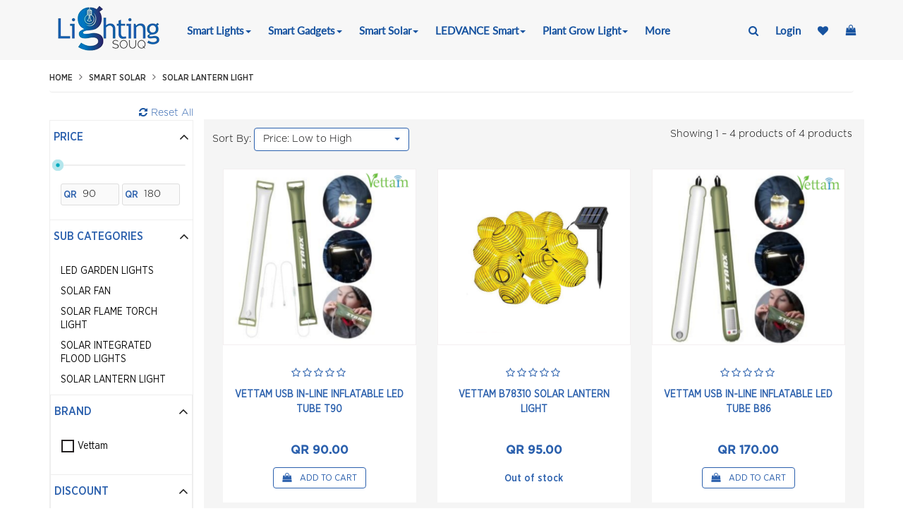

--- FILE ---
content_type: text/html; charset=UTF-8
request_url: https://lightingsouq.com/catalog/smart-solar/solar-lantern-light
body_size: 49560
content:

<!DOCTYPE html>
<html>
    <head>
     <meta charset="utf-8">
    <meta http-equiv="X-UA-Compatible" content="IE=edge">
            <title> Solar Lantern Light available  in  Qatar, Oman, Muscat, Kuwait, UK, UAE, Dubai, Saudi Arabia </title>
    
    <link href="/img/lsouq_favicon.jpeg" type="image/x-icon" rel="icon"/><link href="/img/lsouq_favicon.jpeg" type="image/x-icon" rel="shortcut icon"/>          <meta name="description" content="BUY Vettam LED lantern comes with a solar charge panel available in the color choice of yellow and red at Lightingsouq, Order Now..."/>
    
          <meta name="Keywords" content="Solar Lantern Light available  in  Qatar, Oman, Muscat, Kuwait, UK, UAE, Dubai, Saudi Arabia"/>
    
<meta name="viewport" content="width=device-width, initial-scale=1">

<meta property="og:url" content="/catalog/smart-solar/solar-lantern-light">
<meta property="og:type"   content="website" />
<meta property="og:title" content="Solar Lantern Light">
<meta property="og:image" content="https://qa1aerocartnet.s3.eu-central-1.amazonaws.com/uploads/fashion_store_staging/categories/Solar Lantern Light_20210814C22E6.jpg">
<meta property="og:description" content="BUY Vettam LED lantern comes with a solar charge panel available in the color choice of yellow and red at Lightingsouq, Order Now...">

        <!--Css Files -->

        <link href="/website/css/print.css" media="print" rel="stylesheet" type="text/css" />

        <!-- <style type="text/css">
          #footer_wrapper {
            background: ;
            padding: 25px 0;
            margin-top: 70px;
          }
        </style> -->

        <link href="/website/css/stylesheets/screen.php?header_color=2B60AD&menu_color=1753A0&button_color=f51821f&footer_color=2B60AD&font_family=Raleway" media="screen, projection" rel="stylesheet" type="text/css" />
        
        <link rel="stylesheet" href="https://maxcdn.bootstrapcdn.com/font-awesome/4.5.0/css/font-awesome.min.css">
        <!-- <style type="text/css">
          #nav_section nav{
           /* background-color: rgba(1,124,140,0.8) !important;*/
            background-color: !important;
          }
        </style> -->

        <link href="/website/css/custom.php?header_color=2B60AD&menu_color=1753A0&button_color=f51821f&footer_color=2B60AD&font_family=Raleway" media="screen, projection" rel="stylesheet" type="text/css" />
         
         
                <!-- Google Tag Manager -->
        <script>(function(w,d,s,l,i){w[l]=w[l]||[];w[l].push({'gtm.start':
        new Date().getTime(),event:'gtm.js'});var f=d.getElementsByTagName(s)[0],
        j=d.createElement(s),dl=l!='dataLayer'?'&l='+l:'';j.async=true;j.src=
        'https://www.googletagmanager.com/gtm.js?id='+i+dl;f.parentNode.insertBefore(j,f);
        })(window,document,'script','dataLayer','GTM-T7BL4XV7');</script>
        <!-- End Google Tag Manager -->
        
         <script type="text/javascript">
            var appBaseUrl = "https://lightingsouq.com/";
        </script><!--

  <link rel="stylesheet" href="https://maxcdn.bootstrapcdn.com/bootstrap/3.4.1/css/bootstrap.min.css">

  <script src="https://ajax.googleapis.com/ajax/libs/jquery/3.5.1/jquery.min.js"></script>

  <script src="https://maxcdn.bootstrapcdn.com/bootstrap/3.4.1/js/bootstrap.min.js"></script>

  <script src="https://use.fontawesome.com/5a8a7bb461.js"></script>
 -->
        <script src="/website/js/jquery.js"></script>
        <script src="/website/js/jquery.validate.min.js"></script>
        <script src="/website/js/bootstrap.min.js"></script>
        <script src="/website/js/slick.min.js"></script>
        <script src="/website/js/bxslider.min.js"></script>
        <script src="/website/js/bootstrap-typeahead.js"></script>
        <script src="/website/js/bootstrap-rating.min.js"></script>
        <script src="/website/js/jquery.material.form.js"></script>
        <script src="/website/js/jquery-ui.min.js"></script>
        <script src="/website/js/price_range_script.js"></script>
        <script src="/website/js/mega_menu.js"></script>
        <script src="/website/js/bootstrap-select.js"></script>
        <script src="/website/js/xzoom.min.js"></script>
        <script src="/website/js/fancybox.js"></script>
        <script src="/website/js/magnific-popup.js"></script>
        <script src="/website/js/hammer.min.js"></script>
        <script src="/website/js/product_list.js"></script>
        <script src="/website/js/intlTelInput.js"></script>
        <script src="/website/js/utils.js"></script>
        <script src="/website/js/data.js"></script>
        <script src="/website/js/website-script.js"></script>
        <script src="/website/js/setup.js"></script>
        <script src="/website/js/common-js.js"></script>
        <script src="/website/js/checkout.js"></script>
        <script src="/website/js/bootstrap-datepicker.js"></script>
    </head>
  <body id="product_details" class="inner_page">
    <style type="text/css">
    .mobile-search{
        position: absolute;
        bottom: 35px;
        right: 75px;
        list-style-type: none;
    }
    #mobileshow { 
    display:none; 
    }
    
    @media screen and (max-width: 500px) {
    #mobileshow { 
    display:block; }
    }
    </style>
        <!-- Google Tag Manager (noscript) -->
    <noscript><iframe src="https://www.googletagmanager.com/ns.html?id=GTM-T7BL4XV7"
    height="0" width="0" style="display:none;visibility:hidden"></iframe></noscript>
    <!-- End Google Tag Manager (noscript) -->
        <section id="nav_section" class=" navbar-fixed-top">
        <nav class="navbar navbar-default">
            <!-- Start Top Search -->
            <div class="top-search">
                <div class="container ">

                    <form method="post" accept-charset="utf-8" id="searchform" action="/search"><div style="display:none;"><input type="hidden" name="_method" value="POST"/></div>
                    <div class="input-group">
                       <!--  <span class="input-group-addon"><i class="fa fa-search"></i></span> -->
                        <button class="btn" type="submit"><img src="/website/img/Search.png" class="img-responsive search_for_products"></button>
                        <div class="input text"><input type="text" name="search" id="search" autocomplete="off" class="form-control" placeholder="Search for Products"/></div>                        <span class="input-group-addon close-search" id ="search-cross"><i class="fa fa-times"></i></span>


                        <!-- <div class="input-group navbar-search mainSearchdiv">

                         </div> -->
                        </form>                    </div>
                </div>
            </div>
            <!-- End Top Search -->

            <div class="container pt13">

                <div class="navbar-header">
                    <span id="mobileshow" class ="mobile-search"><li class="search"><a href="#"><i class="fa fa-search"></i></a></li></span>
                    <button class="navbar-toggle mbl_btn" type="button" data-toggle="collapse" data-target=".js-navbar-collaps" id="mbl-side">
                        <span class="sr-only">Toggle navigation</span>
                        <span class="icon-bar"></span>
                        <span class="icon-bar"></span>
                        <span class="icon-bar"></span>
                    </button>
                                          <a class="navbar-brand" href="/">
                        <img src="https://qa1aerocartnet.s3.eu-central-1.amazonaws.com/uploads/fashion_store_staging/merchants/Lightingsouq_8425C.png" style="width: 200px; height:60px">
                      </a>
                                    </div>

                <div class="collapse navbar-collapse js-navbar-collapse">

                    <ul class="nav navbar-nav">

                                                    <!-- <li class="dropdown mega-dropdown">
                                <a href="/catalog/smart-lights" class="dropdown-toggle showmega" data-toggle="dropdownComment" data-menuid='2' data-catlist='[{"id":15,"url_key":"smart-lights\/bluetooth-bulbs","name":"Bluetooth Bulbs","sub_child":[]},{"id":118,"url_key":"smart-lights\/bluetooth-rgb-strip-light","name":"Bluetooth RGB Strip Light","sub_child":[]},{"id":6,"url_key":"smart-lights\/bulbs","name":"Bulbs","sub_child":[]},{"id":158,"url_key":"smart-lights\/globe-fairy-lights","name":"Globe Fairy Lights","sub_child":[]},{"id":156,"url_key":"smart-lights\/led-ambient-light","name":"LED Ambient Light","sub_child":[]},{"id":157,"url_key":"smart-lights\/led-night-light","name":"LED Night Light","sub_child":[]},{"id":78,"url_key":"smart-lights\/led-strip-lights","name":"LED Strip Lights","sub_child":[]},{"id":80,"url_key":"smart-lights\/nano-leaf-light","name":"Nano Leaf Light","sub_child":[{"id":145,"url_key":"smart-lights\/nano-leaf-light\/nano-modular-leaf-light","name":"Nano Modular Leaf Light","sub_child":[]},{"id":144,"url_key":"smart-lights\/nano-leaf-light\/nano-triangle-leaf-light","name":"Nano Triangle Leaf Light","sub_child":[]}]},{"id":149,"url_key":"smart-lights\/philips-hue","name":"Philips Hue","sub_child":[]},{"id":150,"url_key":"smart-lights\/rgb-connection-pins","name":"RGB Connection Pins","sub_child":[]},{"id":155,"url_key":"smart-lights\/smart-led-celling-light","name":"Smart LED celling Light","sub_child":[]},{"id":151,"url_key":"smart-lights\/star-projector","name":"Star Projector","sub_child":[]},{"id":160,"url_key":"smart-lights\/strip-controllers","name":"Strip Controllers","sub_child":[]},{"id":120,"url_key":"smart-lights\/tv-usb-rgb-strip","name":"TV USB RGB STRIP","sub_child":[]},{"id":7,"url_key":"smart-lights\/wifi-bulb","name":"WiFi Bulb","sub_child":[{"id":124,"url_key":"smart-lights\/wifi-bulb\/wifi-bulb-candle-c37-rgb-w","name":"WiFi Bulb Candle C37 RGB + W","sub_child":[]},{"id":126,"url_key":"smart-lights\/wifi-bulb\/wifi-bulb-mr16-12v-rgb-w","name":"WiFi Bulb MR16 12V RGB + W","sub_child":[]},{"id":123,"url_key":"smart-lights\/wifi-bulb\/wifi-bulb-white","name":"WiFi Bulb White","sub_child":[]},{"id":125,"url_key":"smart-lights\/wifi-bulb\/wifi-bulb-white-2700k-6500k","name":"WiFi Bulb White (2700K - 6500K)","sub_child":[]},{"id":122,"url_key":"smart-lights\/wifi-bulb\/wifi-spot-mr16-gu10-240v","name":"WiFi Spot MR16 GU10 240V","sub_child":[]}]},{"id":121,"url_key":"smart-lights\/wifi-down-light-rgb-w","name":"WiFi Down Light RGB + W","sub_child":[]},{"id":153,"url_key":"smart-lights\/wifi-flood-light","name":"WiFi Flood Light","sub_child":[]},{"id":152,"url_key":"smart-lights\/wifi-led-rainbow-light","name":"WiFi LED Rainbow LIght","sub_child":[]},{"id":154,"url_key":"smart-lights\/wifi-music-downlight","name":"WiFi Music Downlight ","sub_child":[]},{"id":119,"url_key":"smart-lights\/wifi-rgb-strip-light","name":"WiFi RGB Strip Light","sub_child":[]},{"id":159,"url_key":"smart-lights\/work-light-with-bluetooth-speaker","name":"Work Light with Bluetooth Speaker","sub_child":[]}]'>Smart Lights <i class="fa fa-angle-down collapse_btn add" aria-hidden="true"></i></a>
                            </li> -->
                            <!-- class="dropdown-toggle" data-toggle="dropdown" -->
                            <li class="dropdown"><a  href="/catalog/smart-lights" >Smart Lights<span class="caret"></span></a>

                                                                    <ul class="dropdown-menu">
                                                                        <li><a href="/catalog/smart-lights/bluetooth-bulbs">Bluetooth Bulbs</a></li>
                                                                    <li><a href="/catalog/smart-lights/bluetooth-rgb-strip-light">Bluetooth RGB Strip Light</a></li>
                                                                    <li><a href="/catalog/smart-lights/bulbs">Bulbs</a></li>
                                                                    <li><a href="/catalog/smart-lights/globe-fairy-lights">Globe Fairy Lights</a></li>
                                                                    <li><a href="/catalog/smart-lights/led-ambient-light">LED Ambient Light</a></li>
                                                                    <li><a href="/catalog/smart-lights/led-night-light">LED Night Light</a></li>
                                                                    <li><a href="/catalog/smart-lights/led-strip-lights">LED Strip Lights</a></li>
                                                                    <li><a href="/catalog/smart-lights/nano-leaf-light">Nano Leaf Light</a></li>
                                                                    <li><a href="/catalog/smart-lights/philips-hue">Philips Hue</a></li>
                                                                    <li><a href="/catalog/smart-lights/rgb-connection-pins">RGB Connection Pins</a></li>
                                                                    <li><a href="/catalog/smart-lights/smart-led-celling-light">Smart LED celling Light</a></li>
                                                                    <li><a href="/catalog/smart-lights/star-projector">Star Projector</a></li>
                                                                    <li><a href="/catalog/smart-lights/strip-controllers">Strip Controllers</a></li>
                                                                    <li><a href="/catalog/smart-lights/tv-usb-rgb-strip">TV USB RGB STRIP</a></li>
                                                                    <li><a href="/catalog/smart-lights/wifi-bulb">WiFi Bulb</a></li>
                                                                    <li><a href="/catalog/smart-lights/wifi-down-light-rgb-w">WiFi Down Light RGB + W</a></li>
                                                                    <li><a href="/catalog/smart-lights/wifi-flood-light">WiFi Flood Light</a></li>
                                                                    <li><a href="/catalog/smart-lights/wifi-led-rainbow-light">WiFi LED Rainbow LIght</a></li>
                                                                    <li><a href="/catalog/smart-lights/wifi-music-downlight">WiFi Music Downlight </a></li>
                                                                    <li><a href="/catalog/smart-lights/wifi-rgb-strip-light">WiFi RGB Strip Light</a></li>
                                                                    <li><a href="/catalog/smart-lights/work-light-with-bluetooth-speaker">Work Light with Bluetooth Speaker</a></li>
                                                            </ul>
                                                        </li>
                                                    <!-- <li class="dropdown mega-dropdown">
                                <a href="/catalog/smart-gadgets" class="dropdown-toggle showmega" data-toggle="dropdownComment" data-menuid='17' data-catlist='[{"id":172,"url_key":"smart-gadgets\/amazon-products","name":"Amazon Products","sub_child":[]},{"id":21,"url_key":"smart-gadgets\/automations","name":"Automations","sub_child":[]},{"id":194,"url_key":"smart-gadgets\/charging-cables","name":"Charging Cables","sub_child":[]},{"id":180,"url_key":"smart-gadgets\/cordless-polisher","name":"Cordless Polisher","sub_child":[]},{"id":175,"url_key":"smart-gadgets\/digital-timer-meter","name":"Digital Timer & Meter","sub_child":[]},{"id":24,"url_key":"smart-gadgets\/door-lock","name":"Door Lock","sub_child":[]},{"id":344,"url_key":"smart-gadgets\/eid-special-deals","name":"Eid Special Deals","sub_child":[]},{"id":173,"url_key":"smart-gadgets\/ipad-accessories","name":"iPad Accessories","sub_child":[]},{"id":81,"url_key":"smart-gadgets\/ir-ac-remote","name":"IR AC Remote","sub_child":[]},{"id":178,"url_key":"smart-gadgets\/projector","name":"Projector","sub_child":[]},{"id":18,"url_key":"smart-gadgets\/security-and-cameras","name":"Security And Cameras","sub_child":[]},{"id":79,"url_key":"smart-gadgets\/smart-speaker-voice-assistant","name":"Smart Speaker \/Voice Assistant","sub_child":[]},{"id":179,"url_key":"smart-gadgets\/wi-fi-receiver-box","name":"Wi-Fi Receiver Box","sub_child":[]},{"id":19,"url_key":"smart-gadgets\/wifi-door-bell","name":"WiFi Door Bell","sub_child":[]},{"id":20,"url_key":"smart-gadgets\/wifi-plug","name":"WiFi Plug","sub_child":[]},{"id":75,"url_key":"smart-gadgets\/wifi-power-strip-socket","name":"WiFi Power Strip\/Socket","sub_child":[]},{"id":22,"url_key":"smart-gadgets\/wifi-touch-switch","name":"WiFi Touch Switch","sub_child":[]},{"id":176,"url_key":"smart-gadgets\/wireless-air-mouse","name":"Wireless Air Mouse","sub_child":[]},{"id":177,"url_key":"smart-gadgets\/wireless-charger","name":"Wireless Charger","sub_child":[]}]'>Smart Gadgets <i class="fa fa-angle-down collapse_btn add" aria-hidden="true"></i></a>
                            </li> -->
                            <!-- class="dropdown-toggle" data-toggle="dropdown" -->
                            <li class="dropdown"><a  href="/catalog/smart-gadgets" >Smart Gadgets<span class="caret"></span></a>

                                                                    <ul class="dropdown-menu">
                                                                        <li><a href="/catalog/smart-gadgets/amazon-products">Amazon Products</a></li>
                                                                    <li><a href="/catalog/smart-gadgets/automations">Automations</a></li>
                                                                    <li><a href="/catalog/smart-gadgets/charging-cables">Charging Cables</a></li>
                                                                    <li><a href="/catalog/smart-gadgets/cordless-polisher">Cordless Polisher</a></li>
                                                                    <li><a href="/catalog/smart-gadgets/digital-timer-meter">Digital Timer & Meter</a></li>
                                                                    <li><a href="/catalog/smart-gadgets/door-lock">Door Lock</a></li>
                                                                    <li><a href="/catalog/smart-gadgets/eid-special-deals">Eid Special Deals</a></li>
                                                                    <li><a href="/catalog/smart-gadgets/ipad-accessories">iPad Accessories</a></li>
                                                                    <li><a href="/catalog/smart-gadgets/ir-ac-remote">IR AC Remote</a></li>
                                                                    <li><a href="/catalog/smart-gadgets/projector">Projector</a></li>
                                                                    <li><a href="/catalog/smart-gadgets/security-and-cameras">Security And Cameras</a></li>
                                                                    <li><a href="/catalog/smart-gadgets/smart-speaker-voice-assistant">Smart Speaker /Voice Assistant</a></li>
                                                                    <li><a href="/catalog/smart-gadgets/wi-fi-receiver-box">Wi-Fi Receiver Box</a></li>
                                                                    <li><a href="/catalog/smart-gadgets/wifi-door-bell">WiFi Door Bell</a></li>
                                                                    <li><a href="/catalog/smart-gadgets/wifi-plug">WiFi Plug</a></li>
                                                                    <li><a href="/catalog/smart-gadgets/wifi-power-strip-socket">WiFi Power Strip/Socket</a></li>
                                                                    <li><a href="/catalog/smart-gadgets/wifi-touch-switch">WiFi Touch Switch</a></li>
                                                                    <li><a href="/catalog/smart-gadgets/wireless-air-mouse">Wireless Air Mouse</a></li>
                                                                    <li><a href="/catalog/smart-gadgets/wireless-charger">Wireless Charger</a></li>
                                                            </ul>
                                                        </li>
                                                    <!-- <li class="dropdown mega-dropdown">
                                <a href="/catalog/smart-solar" class="dropdown-toggle showmega" data-toggle="dropdownComment" data-menuid='26' data-catlist='[{"id":162,"url_key":"smart-solar\/led-garden-lights","name":"LED Garden Lights","sub_child":[]},{"id":168,"url_key":"smart-solar\/solar-fan","name":"Solar Fan","sub_child":[]},{"id":166,"url_key":"smart-solar\/solar-flame-torch-light","name":"Solar Flame Torch Light ","sub_child":[]},{"id":169,"url_key":"smart-solar\/solar-integrated-flood-lights","name":"Solar Integrated Flood Lights","sub_child":[]},{"id":164,"url_key":"smart-solar\/solar-lantern-light","name":"Solar Lantern Light","sub_child":[]},{"id":165,"url_key":"smart-solar\/solar-led-wall-light","name":"Solar LED Wall Light","sub_child":[]},{"id":167,"url_key":"smart-solar\/solar-lighting-speaker","name":"Solar Lighting + Speaker","sub_child":[]},{"id":161,"url_key":"smart-solar\/solar-sensor-lights","name":"Solar Sensor Lights","sub_child":[]},{"id":170,"url_key":"smart-solar\/solar-street-light","name":"solar Street Light ","sub_child":[]},{"id":163,"url_key":"smart-solar\/solar-string-lights","name":"Solar String Lights","sub_child":[]},{"id":171,"url_key":"smart-solar\/solar-torch-light","name":"Solar Torch Light","sub_child":[]}]'>Smart Solar <i class="fa fa-angle-down collapse_btn add" aria-hidden="true"></i></a>
                            </li> -->
                            <!-- class="dropdown-toggle" data-toggle="dropdown" -->
                            <li class="dropdown"><a  href="/catalog/smart-solar" >Smart Solar<span class="caret"></span></a>

                                                                    <ul class="dropdown-menu">
                                                                        <li><a href="/catalog/smart-solar/led-garden-lights">LED Garden Lights</a></li>
                                                                    <li><a href="/catalog/smart-solar/solar-fan">Solar Fan</a></li>
                                                                    <li><a href="/catalog/smart-solar/solar-flame-torch-light">Solar Flame Torch Light </a></li>
                                                                    <li><a href="/catalog/smart-solar/solar-integrated-flood-lights">Solar Integrated Flood Lights</a></li>
                                                                    <li><a href="/catalog/smart-solar/solar-lantern-light">Solar Lantern Light</a></li>
                                                                    <li><a href="/catalog/smart-solar/solar-led-wall-light">Solar LED Wall Light</a></li>
                                                                    <li><a href="/catalog/smart-solar/solar-lighting-speaker">Solar Lighting + Speaker</a></li>
                                                                    <li><a href="/catalog/smart-solar/solar-sensor-lights">Solar Sensor Lights</a></li>
                                                                    <li><a href="/catalog/smart-solar/solar-street-light">solar Street Light </a></li>
                                                                    <li><a href="/catalog/smart-solar/solar-string-lights">Solar String Lights</a></li>
                                                                    <li><a href="/catalog/smart-solar/solar-torch-light">Solar Torch Light</a></li>
                                                            </ul>
                                                        </li>
                                                    <!-- <li class="dropdown mega-dropdown">
                                <a href="/catalog/ledvance-smart" class="dropdown-toggle showmega" data-toggle="dropdownComment" data-menuid='193' data-catlist='[{"id":195,"url_key":"ledvance-smart\/ledvance-solar","name":"LEDVANCE Solar ","sub_child":[]}]'>LEDVANCE Smart <i class="fa fa-angle-down collapse_btn add" aria-hidden="true"></i></a>
                            </li> -->
                            <!-- class="dropdown-toggle" data-toggle="dropdown" -->
                            <li class="dropdown"><a  href="/catalog/ledvance-smart" >LEDVANCE Smart<span class="caret"></span></a>

                                                                    <ul class="dropdown-menu">
                                                                        <li><a href="/catalog/ledvance-smart/ledvance-solar">LEDVANCE Solar </a></li>
                                                            </ul>
                                                        </li>
                                                    <!-- <li class="dropdown mega-dropdown">
                                <a href="/catalog/plant-grow-light" class="dropdown-toggle showmega" data-toggle="dropdownComment" data-menuid='5' data-catlist='[{"id":181,"url_key":"plant-grow-light\/led-grow-bulb","name":"LED Grow Bulb","sub_child":[]},{"id":182,"url_key":"plant-grow-light\/led-grow-strip-light","name":"LED Grow Strip Light","sub_child":[]},{"id":184,"url_key":"plant-grow-light\/led-ring-grow-light","name":"LED Ring Grow Light","sub_child":[]},{"id":185,"url_key":"plant-grow-light\/led-table-grow-light","name":"LED Table Grow Light","sub_child":[]},{"id":183,"url_key":"plant-grow-light\/led-usb-grow-light","name":"LED USB Grow Light","sub_child":[]}]'>Plant Grow Light <i class="fa fa-angle-down collapse_btn add" aria-hidden="true"></i></a>
                            </li> -->
                            <!-- class="dropdown-toggle" data-toggle="dropdown" -->
                            <li class="dropdown"><a  href="/catalog/plant-grow-light" >Plant Grow Light<span class="caret"></span></a>

                                                                    <ul class="dropdown-menu">
                                                                        <li><a href="/catalog/plant-grow-light/led-grow-bulb">LED Grow Bulb</a></li>
                                                                    <li><a href="/catalog/plant-grow-light/led-grow-strip-light">LED Grow Strip Light</a></li>
                                                                    <li><a href="/catalog/plant-grow-light/led-ring-grow-light">LED Ring Grow Light</a></li>
                                                                    <li><a href="/catalog/plant-grow-light/led-table-grow-light">LED Table Grow Light</a></li>
                                                                    <li><a href="/catalog/plant-grow-light/led-usb-grow-light">LED USB Grow Light</a></li>
                                                            </ul>
                                                        </li>
                        
                        <li class="">
                            <a href="/pages/moreCategories" class="moremenu_items">
                                More                                     
                            </a>
                        </li>
                    </ul>
                    <ul class="nav navbar-nav navbar-right">
                                                <li class="dropdown">
                            <a href="#" class="dropdown-toggle" data-toggle="dropdown" aria-expanded="false"><span class="headertxtLang">Language</span> <i class="fa fa-angle-down" aria-hidden="true"></i></a>
                            <ul class="selectlang dropdown-menu" countryid="173">
                                                        <li data-attr="en" class="english">
                            <a href="/users/switch-language/173/2/en">English (US)</a>                            </li>
                            <!-- <li data-attr="arabic" class="arabic">
                               <a> Arabic</a>
                            </li>   -->
                            </ul>
                        </li>
                        
                                               <li class="search"><a href="#"><i class="fa fa-search"></i></a></li>
                        <li class="login">
                                                     <a href="/customers/login">login</a>
                                                    </li>
                        <li class="wishlist">
                                                        <a href="/customers/login" data-toogle="tooltip" title="Wishlist"><i class="fa fa-heart"></i></a>
                                                     </li>
                        <li class="cart">
                            <a href="/carts/shopping-cart" type="button" class="btn dropdown-toggle ripple" ><i class="fa fa-shopping-bag"></i>
                           </span></a>
                        </li>

                    </ul>

                </div><!-- /.nav-collapse -->

            </div>
        </nav>
    <div class="container">
<section class="hovercontent hidden-xs hidden-sm hidden-1024px">
<div class="row">
<div class="col-md-12">
<div class="navmenu clearfix" id="categoriestab"></div>
</div>
</div>
</section></div>
    </section>
    <div class="modal fade" id="changePwd" role="dialog">
    <div class="modal-dialog modal-md">
    <!-- Modal content-->
      <div class="modal-content">
        <form method="post" accept-charset="utf-8" id="change_password" action="/customers/change-password"><div style="display:none;"><input type="hidden" name="_method" value="POST"/></div>        <div class="close_div modal-header">
          <button type="button" class="close" data-dismiss="modal"><img src="/website/img/close.png"></button>
        </div>
        <div class="modal-body">
          <h1>CHANGE PASSWORD ?</h1>
          <div class="oldpwd_div">
            <div class="input password"><input type="password" name="old_password" class="inptfields" id="oldpwd_fld"  placeholder="Old password" value=""/></div>          </div>
          <div class="newspwd_div">
            <div class="input password"><input type="password" name="password" id="newspwd_fld" class="inptfields"  placeholder="New password" value=""/></div>          </div>
          <div class="confirmpwd_div">
            <div class="input password"><input type="password" name="confirm_password" id="confirmpwd_fld" class="inptfields"  placeholder="Confirm password" value=""/></div>          </div>
        </div>
        <div class="modal-footer">
          <button type="submit" class="btn btn-default submit_mail" tabindex="0">SAVE CHANGES</button>
        </div>
        </form>
      </div>

    </div>
  </div>
<!-- <div class="container">
<section class="hovercontent hidden-xs hidden-sm hidden-1024px">
<div class="row">
<div class="col-md-12">
<div class="navmenu" id="categoriestab"></div>
</div>
</div>
</section></div> -->


<script type="text/javascript">
    $(document).ready(function () {
$(".hovercontent").mouseover(function(){
  $(this).show();
});
$(".hovercontent").mouseleave(function(){
  $(this).hide();
});
$('.showmega').hover(function(){
     var menuid = $(this).attr('data-menuid');
      $('#categoriestab').html('');
      var result= $(this).data('catlist');
      getChildCatForParentcallback(result,menuid);
      if(!$('#categoriestab').html() == ''){
         $(".hovercontent").show();
      }
},function(){
   // clearTimeout(tOut);
    //$(this).find('div.user-data').fadeOut('fast');
    $(".hovercontent").hide();
});


        $("#searchform").validate({
            ignore: "",
            onkeyup: false,
            rules: {
                search: {
                    required: {
                        depends: function (element) {
                            return ($('#categories').val() == '')
                        }
                    },
                    minlength: 3
                }
            },
            messages: {
                search: {
                    required: " ",
                    minlength: "Minimum 3 characters are required"
                }
            },
            errorPlacement: function (error, element) {
                error.insertAfter(element.parents(".mainSearchdiv"));
            },
            submitHandler: function (form) {
                form.submit();

            }
        });
        jQuery.validator.addMethod("passwordval", function(value, element){
    return this.optional(element) ||  /^(?=.*[a-z])(?=.*\d)[a-zA-Z\d$@$!%*#?&]{8,}$/.test(value);
    }, "The password must contain one letter, one number and 8 char minimum");

jQuery.validator.addMethod("pwcheckchange",
        function(value, element, param) {
            if (this.optional(element)) {
                return true;
            } else if (!/[A-Z]/.test(value)) {
                return false;
            } else if (!/[a-z]/.test(value)) {
                return false;
            } else if (!/[0-9]/.test(value)) {
                return false;
            }

            return true;
        },
        "Password must contain one capital character and one numerical");
// $.validator.addMethod("passwordCheck", function (value, element) {
//     var x = $.ajax({
//         url: "https://lightingsouq.com/Customers/passwordCheck",
//         type: 'GET',
//         async: false,
//         data: "password=" + value + "&checking=true",
//     }).responseText;

//     if (x == 1) {
//         return true;
//     } else {
//         return false;
//     }
// }, "Please enter old password correct");
$('#change_password').validate({
         ignore: "",
         rules: {
             'old_password': {
                 required: true,
                 //passwordCheck: true
             },
             'password': {
                 required:true,
                 //pwcheckchange:true,
                 passwordval:true,
                 minlength: 8,
                 maxlength:64
             },
             'confirm_password': {
                 required: true,
                 equalTo:"#newspwd_fld"
             },
         },
         messages: {
             'old_password': {
                 required: __("Please enter old password"),
                 //passwordCheck: __("Please enter old password correct")
             },
             'password': {
                 required: __("Please enter new password"),
                 passwordval: __("Password must contain one capital character and one numerical"),
                 minlength: __("Please enter at least 8 characters."),
                 maxlength: __("Please enter no more than 64 characters.")
             },
             'confirm_password': {
                 required: __("Please enter confirm password"),
                 equalTo: __("Password doesn't match. Try again?")
             },
         },
         errorPlacement: function(error, element) {
                 element.closest("div.input.email,div.input.password").append(error);
                 element.closest(".important").removeClass('error');
                },
            submitHandler: function(form) {
                form.submit();
                $('button[type="submit"]').attr('disabled','disabled');
            }
             ,errorPlacement: function(error, element) {
                 element.closest("div.input.text,div.input.select,div.input.password").append(error);
                }

     });


    // reset password
    $('#reset_password').validate({
         ignore: "",
         rules: {
             /*'old_password': {
                 required: true,
                 //passwordCheck: true
             },*/
             'password': {
                 required:true,
                 //pwcheckchange:true,
                 passwordval:true,
                 minlength: 8,
                 maxlength:64
             },
             'confirm_password': {
                 required: true,
                 equalTo:"#newspwd_fldd"
             },
         },
         messages: {
             /*'old_password': {
                 required: __("Please enter old password"),
                 //passwordCheck: __("Please enter old password correct")
             },*/
             'password': {
                 required: __("Please enter new password"),
                 passwordval: __("Password must contain one capital character and one numerical"),
                 minlength: __("Please enter at least 8 characters."),
                 maxlength: __("Please enter no more than 64 characters.")
             },
             'confirm_password': {
                 required: __("Please enter confirm password"),
                 equalTo: __("Password doesn't match. Try again?")
             },
         },
         errorPlacement: function(error, element) {
                 element.closest("div.input.email,div.input.password").append(error);
                 element.closest(".important").removeClass('error');
                },
            submitHandler: function(form) {
                form.submit();
                $('button[type="submit"]').attr('disabled','disabled');
            }
             ,errorPlacement: function(error, element) {
                 element.closest("div.input.text,div.input.select,div.input.password").append(error);
                }

     });

    });
    function searchitem() {
        setTimeout(function () {
            $('#searchform').submit();
        }, 500);
    }


    var jsonData = [{"id":572,"name":"\u00a0MI CASUAL DAYPACK BLACK"},{"id":574,"name":"\u00a0MI CASUAL DAYPACK ORANGE"},{"id":575,"name":"\u00a0MI CASUAL DAYPACK PINK"},{"id":579,"name":"\u00a0MI CURVED GAMING MONITOR 34  "},{"id":581,"name":"\u00a0MI DUAL DRIVER EARPHONES TYPE C WHITE"},{"id":596,"name":"\u00a0MI LONG WALLET BROWN"},{"id":457,"name":"\u00a0MI SELFIE STICK TRIPOD"},{"id":2520,"name":"10  LOW NOISE INLINE FAN (550CFM) 25MMA"},{"id":2475,"name":"10\"  SQUARE EXHAUST FAN 541CFM (PVC)  25AUHT\/AUA"},{"id":2501,"name":"10\" HP INDL. EXHAUST FAN(676CFM) 25GSC"},{"id":2474,"name":"10\" SQUARE  EXHAUST FAN 505CFM (METAL)  25ASB"},{"id":2484,"name":"10\" SQUARE EXHAUST FAN 505CFM (METAL) 25ASB"},{"id":2479,"name":"10\" SQUARE EXHAUST FAN WITH ALUMN LOUVER  25AUFA"},{"id":2473,"name":"10\" SQUARE EXHAUST FAN WITH LOUVER 491CFM"},{"id":645,"name":"10000 MAh Mi Wireless Power Bank Essential"},{"id":2521,"name":"12  LOW NOISE INLINE FAN(927CFM) 31MMA"},{"id":2504,"name":"12\" HP INDL. EXHAUST FAN(1071CFM) 30GSC"},{"id":2497,"name":"12\" INDL. EXHAUST FAN WITH AUTO SHUTTER(718CFM)"},{"id":2476,"name":"12\" SQUARE  EXHAUST FAN 696CFM (METAL)  30ASB"},{"id":2485,"name":"12\" SQUARE EXHAUST FAN 696CFM (METAL) 30ASB"},{"id":2477,"name":"12\" SQUARE EXHAUST FAN 706CFM (PVC)  30AUHT"},{"id":2478,"name":"12\" SQUARE EXHAUST FAN WITH LOUVER 550CFM  30ALFT"},{"id":436,"name":"12W Deco Slim LED Bulkhead 06746- M\/W Sensor, 4000K"},{"id":424,"name":"14W Ultralink Undercabinet 07167- 1173mm, 2700K"},{"id":2506,"name":"16\" HP INDL. EXHAUST FAN(2124CFM) 40GSC"},{"id":2498,"name":"16\" INDL. EXHAUST FAN WITH AUTO SHUTTER(1212CFM) K40KAQA"},{"id":2513,"name":"16\" ORBITAL FAN M40R"},{"id":2510,"name":"16\" ROOF VENTILATOR  K40SQK"},{"id":2515,"name":"16\" STAND FAN  P40U"},{"id":2512,"name":"16\" WALL FAN  M40C\/P40C"},{"id":2514,"name":"16\"TABLE FAN A40B"},{"id":2499,"name":"20\" INDL. EXHAUST FAN WITH AUTO SHUTTER(2136CFM) 50AEQ2"},{"id":2187,"name":"20W LED SOLAR GARDEN LIGHT"},{"id":2507,"name":"24\" HP INDL. EXHAUST FAN(4732CFM) 60GSC"},{"id":442,"name":"30W Skyline Pro Wallpack - Photocell 04428, 4200K"},{"id":438,"name":"36W Dura Slim Batten 10250 - 4ft, 4000K, IP65"},{"id":2505,"name":"4  LOW NOISE INLINE FAN (150CFM) 10MMA"},{"id":2468,"name":"4\" BATH ROOM SERIES WITH PIPE HOOD(44CFM)"},{"id":2486,"name":"4\" BATH ROOM SERIES(44CFM) 10EGSA"},{"id":2508,"name":"5  LOW NOISE INLINE FAN (185 CFM) 12MMA"},{"id":2516,"name":"56\" PREMIUM CEILING FAN X56XC"},{"id":2509,"name":"6  LOW NOISE INLINE FAN(388CFM) 15MMA"},{"id":2469,"name":"6\" BATH ROOM SERIES WITH PIPE HOOD(94CFM)"},{"id":2487,"name":"6\" BATH ROOM SERIES(94CFM) 15EGSA"},{"id":2465,"name":"6\" ROUND EXHAUST FAN WITH ELE. SHUTTER 15 WHCT"},{"id":2511,"name":"7  LOW NOISE INLINE FAN (429CFM) 16MMA"},{"id":2519,"name":"8  LOW NOISE INLINE FAN (519CFM) 20MMA"},{"id":2472,"name":"8\"  SQUARE EXHAUST FAN, 341CFM (PVC)"},{"id":2483,"name":"8\" EXHAUST FAN, 212CFM (PVC) 20WUD"},{"id":2466,"name":"8\" ROUND EXHAUST FAN 224CFM(PVC), WITH AUTO SHUTTER"},{"id":2467,"name":"8\" ROUND EXHAUST FAN WITH ELEC. SHUTTER"},{"id":2471,"name":"8\" SQUARE EXHAUST FAN WITH LOUVER, 321CFM"},{"id":423,"name":"8W Ultralink Undercabinet 07161- 573mm, 4000K"},{"id":870,"name":"Active Capacitive Touch Screen Stylus Pen For Ipad Iphone, Tablet"},{"id":565,"name":"AIR PURIFIER PRO EU MI"},{"id":1819,"name":"Al Babtain 10 Meter Galvanized Hexagonal Pole"},{"id":1812,"name":"Al Babtain 600W SMART-04  HPS Fitting With Complete Ballast And Ignitor KSA SMART-04"},{"id":678,"name":"Alexa Smart Speaker Tuya Zigbee 3.0 Gateway With Alexa Built In, Smart IR Module Inside."},{"id":1521,"name":"AMAZFIT BAND 7 BLACK"},{"id":1516,"name":"AMAZFIT BIP 3 BLACK"},{"id":1518,"name":"AMAZFIT BIP 3 BLUE"},{"id":1517,"name":"AMAZFIT BIP 3 PINK"},{"id":1513,"name":"AMAZFIT BIP 3 PRO BLACK"},{"id":1514,"name":"AMAZFIT BIP 3 PRO PINK"},{"id":1515,"name":"AMAZFIT BIP 3 PRO WHITE"},{"id":1501,"name":"Amazfit Branded Smart Watch Band 5 Black"},{"id":1502,"name":"Amazfit Branded Smart Watch Band 5 Green"},{"id":1509,"name":"Amazfit Branded Smart Watch GTR 3 PRO Black"},{"id":1510,"name":"Amazfit Branded Smart Watch GTR 3 PRO Brown"},{"id":1506,"name":"Amazfit Branded Smart Watch GTS 3 Black"},{"id":1508,"name":"Amazfit Branded Smart Watch GTS 3 Terra Rosa"},{"id":1507,"name":"Amazfit Branded Smart Watch GTS 3 White"},{"id":1503,"name":"Amazfit Branded Smart Watch T-Rex Pro Black"},{"id":1504,"name":"Amazfit Branded Smart Watch T-Rex Pro Blue"},{"id":1505,"name":"Amazfit Branded Smart Watch T-Rex Pro Grey"},{"id":1524,"name":"AMAZFIT GTS 4 AUTUMN BROWN"},{"id":1522,"name":"AMAZFIT GTS 4 INFINITE BLACK"},{"id":1519,"name":"AMAZFIT GTS 4 MINI BLACK"},{"id":1520,"name":"AMAZFIT GTS 4 MINI BLUE"},{"id":1523,"name":"AMAZFIT GTS 4 ROSEBUD PINK"},{"id":1495,"name":"Amazfit Smart Watch BIP U Black"},{"id":1496,"name":"Amazfit Smart Watch BIP U Green"},{"id":1497,"name":"Amazfit Smart Watch BIP U Pink"},{"id":1498,"name":"Amazfit Smart Watch BIP U PRO Black"},{"id":1499,"name":"Amazfit Smart Watch BIP U PRO Green"},{"id":1500,"name":"Amazfit Smart Watch BIP U PRO Pink"},{"id":1489,"name":"Amazfit Smart Watch GTR 2 Classic"},{"id":1490,"name":"Amazfit Smart Watch GTR 2 Sport"},{"id":1491,"name":"Amazfit Smart Watch GTR 2e Black"},{"id":1492,"name":"Amazfit Smart Watch GTR 2e Grey"},{"id":1487,"name":"Amazfit Smart Watch GTS 2 Black"},{"id":1488,"name":"Amazfit Smart Watch GTS 2 Gold"},{"id":1484,"name":"Amazfit Smart Watch GTS 2 Mini Black"},{"id":1485,"name":"Amazfit Smart Watch GTS 2 Mini Green"},{"id":1486,"name":"Amazfit Smart Watch GTS 2 Mini Pink"},{"id":1493,"name":"Amazfit Smart Watch GTS 2e Green"},{"id":1511,"name":"AMAZFIT T-REX 2 EMBER BLACK"},{"id":1512,"name":"AMAZFIT T-REX 2 WILD GREEN"},{"id":971,"name":"AMAZON ALL NEW KINDLE PAPERWHITE E-READER (WATERPROOF)-6\"-8GB-BLACK"},{"id":972,"name":"AMAZON ALL NEW KINDLE PAPERWHITE E-READER (WATERPROOF)-6\"-8GB-TWILIGHT BLUE"},{"id":979,"name":"Amazon Echo Dot (4th Gen) With Clock - Glacier White"},{"id":978,"name":"Amazon Echo Dot (4th Gen) With Clock - Twilight Blue"},{"id":754,"name":"Amazon Echo Dot 4th Gen"},{"id":976,"name":"Amazon Echo Dot 4th Generation Blue"},{"id":975,"name":"Amazon Echo Dot 4th Generation Charcoal"},{"id":977,"name":"Amazon Echo Dot 4th Generation White"},{"id":1469,"name":"Amazon Echo Dot 5th Gen With Clock"},{"id":970,"name":"Amazon Fire Stick Streaming Media Player (2020 Edition) UK"},{"id":969,"name":"AMAZON FIRE TV STICK LITE WIFI YES BLACK 2020 UK"},{"id":968,"name":"Amazon Fire Tv Stick With 4k Hdr With Alexa Voice Remote"},{"id":974,"name":"AMAZON KINDLE 6\" 8GB DIGITAL EREADER WITH TOUCH SCREEN & FRONY LIGHT-BLACK"},{"id":973,"name":"AMAZON KINDLE 6\" 8GB DIGITAL EREADER WITH TOUCH SCREEN & FRONY LIGHT-WHITE"},{"id":980,"name":"Amazon Smart Plug, Works With Alexa \u2013 A Certified For Humans Device"},{"id":853,"name":"APPLE PENCIL CAP MULTICOLORS"},{"id":434,"name":"Arial LED 600x600 Panel 10047- 36W IP65, White, 4000K"},{"id":435,"name":"Arial Round LED Panel 09733- 24W 300mm, 4000K"},{"id":692,"name":"Beauty Live Broadcast Live Makeup Multipurpose Desk Lamp"},{"id":1703,"name":"BELL LIGHTING 12W LED GLS PEARL -ES 2700K TBC\/60171"},{"id":1702,"name":"BELL LIGHTING 12W LED GLS PEARL -ES 4000K TBC\/60173"},{"id":92,"name":"BELL LIGHTING 18W LED GLS Pearl - ES 4000K"},{"id":411,"name":"Bell Lighting LED Filament GLS 60048- 6W ES, Clear, 4000K"},{"id":409,"name":"Bell Lighting LED GLS 05731-9W\u00a0 ES, 2700K, Photocell"},{"id":410,"name":"Bell Lighting LED GLS Pearl 05720-9W ES, 2700K"},{"id":1671,"name":"BESA Battery Backup For Fluorescent Emergency Lighting T8"},{"id":1153,"name":"BESA EMERGENCY LIGHTING UNITS - LED EMULS SLED\/H0150\/3H"},{"id":1152,"name":"BESA EMERGENCY LIGHTING UNITS - LED EMULS SLED\/H060\/3H"},{"id":1154,"name":"BESA SOMON EXIT, BYPL06-S-XLED2 ENGLISH ARABIC"},{"id":1155,"name":"BESA TUNA EXIT BYAL-M08-CY\/SU ENGLISH ARABIC"},{"id":272,"name":"BMC LED Bulb 12W B22 Pin Base Daylight 6500K"},{"id":637,"name":"Car Air Purifier"},{"id":2494,"name":"CEILING MOUNTED VENT FAN 240MM (109CFM) 24CMHA"},{"id":2481,"name":"CEILING MOUNTED VENT FAN 240MM (118CFM)  24CGH"},{"id":2480,"name":"CEILING MOUNTED VENT FAN 240MM (118CFM)  24CHG"},{"id":2493,"name":"CEILING MOUNTED VENT FAN 240MM (118CFM) 24CGH\/CUH"},{"id":2489,"name":"CEILING MOUNTED VENT FAN 240MM (56CFM) 24CMUA"},{"id":2482,"name":"CEILING MOUNTED VENT FAN 270MM (194CFM)  27CHH"},{"id":2488,"name":"CEILING MOUNTED VENT FAN 320MM (253CFM) 32CDH"},{"id":294,"name":"Ceramic Socket Lamp Holder"},{"id":1635,"name":"CHINK 4 Inch Lithium Electric Saw"},{"id":1650,"name":"Chink Car Foldable Storage Box (three Compartment Model)"},{"id":1649,"name":"Chink Car Foldable Storage Box (two Compartment Model)"},{"id":1110,"name":"Chink Car Pillow"},{"id":1164,"name":"Chink Car Sleep Headrest"},{"id":1161,"name":"Chink Car Vacuum Cleaner"},{"id":1083,"name":"Chink Custom Promotional Gift Set Cup"},{"id":1084,"name":"Chink Electric Wine Aerator"},{"id":1113,"name":"Chink Fan"},{"id":1163,"name":"Chink Folding Fan"},{"id":1660,"name":"Chink Frequency Sound Wave Of Electric Toothbrush"},{"id":1115,"name":"Chink Gravity Car Phone Holder Vent Support"},{"id":1643,"name":"Chink High Power Wireless Vacuum Cleaner"},{"id":1642,"name":"Chink High Quality Fascia Massage Gun"},{"id":1107,"name":"Chink HW51 Car Storage Leather"},{"id":1108,"name":"Chink HW56 Car Storage Leather"},{"id":1111,"name":"Chink KT53 Car Vacuum Cleaner"},{"id":1112,"name":"Chink KT86 Car Vacuum Cleaner"},{"id":1022,"name":"CHINK LED CAR CUP HOLDER LIGHTS CAR LOGO COASTER"},{"id":1636,"name":"Chink Lingke 2-in-1 Wireless Shaver"},{"id":1639,"name":"Chink Mini Electric Shaver"},{"id":1638,"name":"Chink Multi-Function Vacuum Cleaner"},{"id":1659,"name":"Chink Multifunctional Refrigeration Ice Pack Handheld Fan"},{"id":1086,"name":"Chink Pen Bracelet"},{"id":1494,"name":"CHINK PORTABLE CAR AND HOME REFRIGERATOR"},{"id":1648,"name":"Chink Rainy Season Anti Slip Shoe Covers"},{"id":1656,"name":"Chink Round Robot Three In One Vacuum Cleaner \/ Sweeper"},{"id":1087,"name":"Chink Tissue Box"},{"id":993,"name":"Chink Universal Car Interior Star Star Red Light"},{"id":994,"name":"Chink USB STAR PROJECTOR Superman Green Light"},{"id":1641,"name":"Chink V-328 MENS Shaver 3 Head"},{"id":1085,"name":"Chink Vacuum Wine Stopper"},{"id":1109,"name":"Chink White Storage Kettle"},{"id":1162,"name":"Chink Wireless Car Vacuum Cleaner"},{"id":1060,"name":"CHINK X3  Bike Front Light"},{"id":872,"name":"CHINK YG-062 Bike Front Light"},{"id":157,"name":"CHINK YG-2058 BIKE LIGHT USB CHARGER"},{"id":1021,"name":"CHINK YG-BL111 BIKE LIGHT SET"},{"id":873,"name":"CHINK YG-ZBL02 BIKE LIGHT SET"},{"id":1637,"name":"Chink Yingzhiyi Mini Wireless Razor"},{"id":439,"name":"DURA 40W LED Batten 06728- 4000K, 1200mm, Double"},{"id":319,"name":"E12 Holder With Dimmer Switch With US Plug"},{"id":308,"name":"E14 Plastic Full Tooth Socket"},{"id":313,"name":"E14 Plastic Half Tooth Socket"},{"id":314,"name":"E14 Plastic Socket"},{"id":338,"name":"E27 ADAPTER WITH 2 PIN EU PLUG"},{"id":296,"name":"E27 Aging Base"},{"id":315,"name":"E27 Bakelite Lamp Holder"},{"id":326,"name":"E27 Bakelite Lamp Holders"},{"id":292,"name":"E27 CERAMIC LAMP HOLDER"},{"id":320,"name":"E27 CERAMIC LAMP HOLDERS"},{"id":299,"name":"E27 Ceramic Waterproof Lamp Holder"},{"id":340,"name":"E27 FLEXIBLE HOLDER WITH TABLE MOUNTING CLIP"},{"id":322,"name":"E27 Half Tooth Plastic Lampholder Socket"},{"id":329,"name":"E27 HOLDER WITH MOTION SENSOR"},{"id":328,"name":"E27 LAMP HOLDER FOR PENDENTS WITH WIRE"},{"id":339,"name":"E27 LAMP HOLDER WITH 2 PIN EU PLUG"},{"id":321,"name":"E27 Plastic Full Tooth Socket LED Lamp Holder"},{"id":327,"name":"E27 PLASTIC LAMP BULB HOLDER SOCKET"},{"id":324,"name":"E27 Plastic Socket"},{"id":286,"name":"E27 Screw Lamp Holder"},{"id":287,"name":"E27 Silicone Lamp Socket"},{"id":317,"name":"E27 Silicone Socket"},{"id":318,"name":"E27 Socket With 303 Switch With EU Plug"},{"id":291,"name":"E27 To B22 Screw Socket Converter Adapter Holder Light Bulb"},{"id":316,"name":"E27 To BA15D Adapter"},{"id":288,"name":"E27 To E12 Base Holder Socket Led Light Lamp Bulb Adapter"},{"id":289,"name":"E27 To E14 Lamp Holder Adapter"},{"id":358,"name":"E27 To E14 To E27 Bulb Converter Bulb Extender Screw Sockets Lot Adapter Base Light Fitting Round Plastic Socket Holder LED Lamp"},{"id":290,"name":"E27 To E17 Light Bulb Socket Adapter"},{"id":293,"name":"E27 To GU24 Lamp Holder"},{"id":305,"name":"E27 To R7S 118mm"},{"id":303,"name":"E27 With EU Plug With 303 Switch"},{"id":153,"name":"Echo Dot (3rd Gen) \u2013 Smart Speaker With Alexa (Grey \/ Sandstone \/ Plum)"},{"id":21,"name":"Echo Dot (3rd Gen) New And Improved Smart Speaker With Alexa With Clock"},{"id":1336,"name":"Echo Dot 5th Gen Dragon Versions For Kids"},{"id":1337,"name":"Echo Dot 5th Gen Owl Versions For Kids"},{"id":2133,"name":"EID COMB14"},{"id":2137,"name":"EID COMBO 18"},{"id":2139,"name":"EID COMBO 20"},{"id":2143,"name":"EID COMBO 26"},{"id":2145,"name":"EID COMBO 28"},{"id":2146,"name":"EID COMBO 29"},{"id":2147,"name":"EID COMBO 30"},{"id":2148,"name":"EID COMBO 32"},{"id":2149,"name":"EID COMBO 33"},{"id":2155,"name":"EID COMBO 37"},{"id":2129,"name":"EID COMBO10"},{"id":2130,"name":"EID COMBO11"},{"id":2131,"name":"EID COMBO12"},{"id":2132,"name":"EID COMBO13"},{"id":2134,"name":"EID COMBO15"},{"id":2135,"name":"EID COMBO16"},{"id":2136,"name":"EID COMBO17"},{"id":2138,"name":"EID COMBO19"},{"id":2144,"name":"EID COMBO27"},{"id":2122,"name":"EID COMBO3"},{"id":2152,"name":"EID COMBO35"},{"id":2154,"name":"EID COMBO36"},{"id":2123,"name":"EID COMBO4"},{"id":2125,"name":"EID COMBO6"},{"id":2126,"name":"EID COMBO7"},{"id":2127,"name":"EID COMBO8"},{"id":2128,"name":"EID COMBO9"},{"id":2140,"name":"EID COMBOS 21"},{"id":2141,"name":"EID COMBOS 22"},{"id":2142,"name":"EID COMBOS 23"},{"id":2150,"name":"EID SPECIAL"},{"id":2153,"name":"EID SPECIAL 3"},{"id":2151,"name":"EID SPECIAL2"},{"id":2120,"name":"EIDCOMBO01"},{"id":2124,"name":"EIDCOMBO5"},{"id":2329,"name":"Energizer AA Alkaline Power Batteries"},{"id":2328,"name":"Energizer AAA Alkaline Power Batteries"},{"id":2325,"name":"Energizer Accu Recharge Mini Charger + Battery Set (NiMH)"},{"id":2324,"name":"Energizer AccuRecharge Universal Charger EMG953371"},{"id":2330,"name":"Energizer C Alkaline Power Batteries (2-Pack)\u00a0"},{"id":2327,"name":"Energizer Max 9V2 Battery"},{"id":2326,"name":"Energizer Recharge Battery AA NH15RP2"},{"id":354,"name":"FC2 LAMP HOLDER"},{"id":2335,"name":"FESTIVE CHRISTMAS TREE P2"},{"id":431,"name":"Fire Rated MV Downlight 10660- White"},{"id":432,"name":"Firestay LED CCT Downlight 08186- 7W Dim, P&P, 3 Colour, 60\u00b0"},{"id":433,"name":"Firestay LED Smart Connect Downlight 10550-7W Dimmable, 2200-6300K"},{"id":118,"name":"Folding Plant Light Grow Light E27\/E26 85-265V"},{"id":2445,"name":"G-361 | UK PLUG TO E27 SOCKET ADAPTER WITH SWITCH \u2013 22CM"},{"id":352,"name":"G12 LAMP HOLDER"},{"id":337,"name":"G13 LAMP HOLDER"},{"id":351,"name":"G13 LAMP HOLDER."},{"id":1315,"name":"G350 CAR HEATING CUP"},{"id":1316,"name":"G450 CAR HEATING CUP"},{"id":1317,"name":"G550 CAR HEATING CUP"},{"id":353,"name":"G8.5 LAMP HOLDER"},{"id":1131,"name":"GE  :37663 11W 2P WARM WHITE  (H)"},{"id":1801,"name":"GE  LU250\/H\/ECO -250W ,E39 Mogul Base HPS Lamp ,Clear ED18 MOG-44047 \/ 85377"},{"id":1822,"name":"GE  MVR1000\/U MOGUL- E39 86000LM 1000W 65CRI Hungary\/USA 41826"},{"id":1845,"name":"GE -250R2 LUMINAIRE WITH CUTOFF OPTICS SKIMMED OVER PE HOLE 250W 670*335*280mm E40 240V HPS STREET LIGHT FIXTURE USA M2RC25SYH1GMC3488 \/ 186246"},{"id":1717,"name":"GE 1 X 28W NL BRIO 2D BRO28WHL 835 230 GE 1 X 28W 2D CFL Yes 1.81 Magnetic No 4 White 230V IP54 43172"},{"id":1731,"name":"GE 100PAR30\/240\/FL E27 240V 2700K 2100lm 3000hrs 95780"},{"id":1793,"name":"GE 150W HPS LAMP E40 Elliptical\u00a044245"},{"id":1132,"name":"GE 18559 \/ 189862 13W Cool-Light G24D-1 3500K 2P  (H)"},{"id":1674,"name":"GE 1W GU10 DECOR WHITE 96736 \/ 90281"},{"id":1123,"name":"GE 32664250W E40 MH LAMP  (H)"},{"id":1122,"name":"GE 34535150W MH LAMP NDL 742  (H)"},{"id":1176,"name":"GE 36W 4FT ROD COOL WHITE (D) (H) F36\/33 96666\/35099"},{"id":1136,"name":"GE 39882-4W BLACK LIGHT TUBE SIZE:6\""},{"id":1939,"name":"GE 400W E40 M\/HALIDE MBID400\/T\/H 6000K  (H)30052\/30704"},{"id":1175,"name":"GE 40D1OVEN300C\/CL\/SES\/240V GEBL 1\/10MIH 93494"},{"id":1139,"name":"GE 41260:F55BX\/835 GE 25 WAY (H)"},{"id":1127,"name":"GE 44890 CMH35\/PAR20\/UVC\/842\/E27\/ SP10"},{"id":1126,"name":"GE 44919 CMH35\/PAR20\/UVC942\/E27"},{"id":1128,"name":"GE 44939CMH35PAR30\/UVC\/942\/E27\/SP10"},{"id":1137,"name":"GE 62547 : FT8\/58W\/860\/GE"},{"id":285,"name":"GE 6w (40w) LED Round Light Bulb SES, E14, 6 W"},{"id":1739,"name":"GE 80 PAR\/FL\/Y\/E27 318658"},{"id":1135,"name":"GE 85142 \/ 32425 \/ 41747 : 16W 2D Cool LAMP 4P  (H)"},{"id":1120,"name":"GE 91530  BLUE 40W R63 E27   (H)"},{"id":298,"name":"GE 93061066 Precise MR16 Dimmable LED Precise MR16 8W GU5.3 3000K Warm White Spot Light Bulb"},{"id":1119,"name":"GE 93494 : 40D1OVEN300C\/CL\/SES\/240V GEBL 1\/10MIH"},{"id":1170,"name":"GE BLACK LIGHT GE SIZE 9\" (H) F6T5BLB 6W 39883"},{"id":1815,"name":"GE BLS\/ED\/35W\/CMH Electronic HID Ballast For (1) CMH35 Lamp 220-240V  CHINA 67554K"},{"id":2340,"name":"GE BLS\/ED\/35W\/CMH ELECTRONIC HID BALLAST FOR (1) CMH35 LAMP 220-240V CHINA 67554K"},{"id":1924,"name":"GE BLS\/ED\/70W\/CMH Electronic HID Ballast For (1) CMH70 Lamp CHINA 67555K"},{"id":1178,"name":"GE BLUE 40W R63 E27(H) 91530"},{"id":1912,"name":"GE Ceramic Metal Halide Lamp CDM-T 35W G12 942 (4200k) 921412"},{"id":1868,"name":"GE CMH150 150W UVC T U 942 E40 4200K MH Lamp MADE IN HUNGARY 21514"},{"id":1928,"name":"GE CMH35\/T\/UVC\/U\/830\/G12 35W MH G12 3000K 830 Hungary 43272"},{"id":1678,"name":"GE CMH35\/T\/UVC\/U\/830\/G12\/43272"},{"id":1676,"name":"GE CMH35\/T\/UVC\/U\/842\/G12 WDL\/92141 (H)"},{"id":1834,"name":"GE CMH35\/TC\/UVC\/U\/942\/G8.5 35W Metal Haide Lamp G8.5 Hungary 26348"},{"id":1180,"name":"GE CMH70\/E\/UVC\/U\/830\/E27\/D MH LAMP (H)46187"},{"id":1813,"name":"GE CMH70\/TC\/930 G8.5 - ULTRA WHITE CERAMIC METAL HALIDE LAMP HUNGARY 63595\/96751"},{"id":1843,"name":"GE EVOLVE LED SERIES (ERS2) ROADWAY SCALABLE ANSI 7PIN RCPT W\/SHORT CAP MINIMUM 90 DEG C SUPPLY WIRE 120-277V ERS2021E1X40DGRAYLY156 GE 193W STREET LIGHT 93047170"},{"id":1187,"name":"GE F11 BX\/SPX 27"},{"id":1159,"name":"GE F14W\/827 90230"},{"id":1896,"name":"GE F15W T8 BLACK 368 USA 6PK 15W 35885"},{"id":1158,"name":"GE F18\/T8\/29 73806"},{"id":1900,"name":"GE F18DBX\/865\/4P BULK \/ 6500K PLUGIN 50pcs\/box China 67516K"},{"id":1156,"name":"GE F36W\/830 18192 WARMWHITE"},{"id":1168,"name":"GE F55\/BX\/835 GE 25WAY 3500K 31925\/41260"},{"id":1140,"name":"GE F58W\/T8\/830\/POLYLUX - (93334)"},{"id":1160,"name":"GE FIIBX\/SPX65\/865 38986"},{"id":1840,"name":"GE GEm1500ML TAC5-5 220V 1 PHASE 1500W Ballast Kit China 86698"},{"id":1188,"name":"GE GREEN R63 E27 (H) 40R63\/G\/E27 40W 91533"},{"id":332,"name":"GE LED 15W PAR38.830 3000K 90-240 E27 WFL 93044739"},{"id":346,"name":"GE LED 16W Tube T8 830 3000K G13 93033879"},{"id":345,"name":"GE LED 16W Tube T8 840 4000K G13 93069177"},{"id":1184,"name":"GE LED 18\/T8 1200MM\/865\/220-240V BX1\/30 6500K 90456"},{"id":106,"name":"GE LED 2D 12.5W 4-PIN White GR10q CCG"},{"id":392,"name":"GE LED 2D 2P 6.5W CCG 835 3500K GR8 93039471"},{"id":391,"name":"GE LED 2D 4P 12.5W CCG 835 3500K GR10q 93039472"},{"id":310,"name":"GE LED 3W GU10 36\u00b0 Warm White 827 2700K 93012338"},{"id":278,"name":"GE LED 4W Candle Dim B35 827 2700K E27 220-240V Clear 93029539"},{"id":309,"name":"GE LED 5.5W GU10 Dim 830 3000K 240V 84620"},{"id":284,"name":"GE LED 5.5W Spherical P45 827 2700K E27 220-240V Frosted 93063966"},{"id":268,"name":"GE LED 5W A60 830 3000K 220-230V E27 ECO 93043186"},{"id":280,"name":"GE LED 6W Dim P45 827 2700K E14 220-240V Clear 93030263"},{"id":279,"name":"GE LED 6W E14 Dim Clear 827 2700K B38 220-240V 93030251"},{"id":283,"name":"GE LED 6W Spherical E14 Clear 240V 827 2700K P45 84555"},{"id":1186,"name":"GE LED 8\/T8 600MM\/830\/100-240V BX1\/30 2FT 93011198"},{"id":300,"name":"GE LED 93061070 12V 4W 35Deg MR16 BULB GU5.3 START"},{"id":266,"name":"GE LED Bright Stik 10W Daylight 220-240V E27 6500K 93024034"},{"id":263,"name":"GE LED Bright Stik 10W E27 240V Warm White 3000K 810lm 93024103"},{"id":264,"name":"GE LED Bright Stik 15W Day Light 6500K 220-240V E27 93080253"},{"id":265,"name":"GE LED Bright Stik 15W Warm White 3000K 220-240V E27 93080253"},{"id":282,"name":"GE LED Candle 4W E14 Frosted 240V 93030093"},{"id":311,"name":"GE LED Capsule 1.6W G4 827 2700K 12V 93019426"},{"id":105,"name":"GE LED Deco Globe 3.5W E14"},{"id":281,"name":"GE LED Dimmable Candle 6W E14 Clear 240V 93030251"},{"id":295,"name":"GE LED Energy Smart MR16 Dimmable 8W"},{"id":312,"name":"GE LED G9 2.5W 2700K Warm White Clear 93019427"},{"id":267,"name":"GE LED GLS 10W A60 830 3000K 220-230V E27 ECO 93043189"},{"id":273,"name":"GE LED GLS 10W B22 240V 4000K 93020205"},{"id":270,"name":"GE LED GLS 7W A60 865 6500 220-230V E27 ECO 93043188"},{"id":274,"name":"GE LED GLS Bulb 5W E27 Daylight 6500K 93043191"},{"id":108,"name":"GE LED Light Bulb 7W 3000K GU10 93061057"},{"id":347,"name":"GE LED MERCURY 35W 730 3000K E27"},{"id":348,"name":"GE LED Plug-In 12.5W 4 Pin 865 6500K Daylight 93019488"},{"id":349,"name":"GE LED Plug-In 12.5W 827 2700K 93019485"},{"id":306,"name":"GE LED Precise 6W GU10 6W Dim 927 2700K 20\u00b0 93074767"},{"id":307,"name":"GE LED Precise 6W GU10 Warm White 20\u00b0 Dim CRI95 927 2700K 93074767"},{"id":297,"name":"GE LED Precise 7W MR16 Dimmable GU5.3 830 3000K 35\u00b0 93021372"},{"id":333,"name":"GE LED Precise PAR30 11W E27 Constant Color 940 4000K DIM 93065822"},{"id":331,"name":"GE LED R63 7W Dim 35\u00b0 827 2700K E27 240V 62582"},{"id":262,"name":"GE LED STIK 15W 865 6500K 220-240V E27 93064031"},{"id":269,"name":"GE LED13W A67 840 4000K 100-240V E27\/F 93020207"},{"id":1800,"name":"GE LU100\/H\/ECO -100W ,E39 Mogul Base HPS Lamp ,Clear ED23.5\/44037\/85369"},{"id":1802,"name":"GE LU400\/H\/ECO -400W ,E39 Mogul Base HPS Lamp 24000hr ,Clear ED18 MOG\/85379"},{"id":1795,"name":"GE LU400\/XO\/T\/40 400W HPS LAMP 93269\/78739"},{"id":1803,"name":"GE LU70\/H\/ECO - 70W,E39 Mogul Base HPS Lamp, ED23.5,Clear, 1900K ,Elliptical,MOG\u00a0MIH-85368"},{"id":1932,"name":"GE M2RC25SYHIGMC3488\/250HPS\/240V 250W 250R2 LUMINAIRE WITH CUTOFF OPTICS SKIMMED OVER PE HOLE 250W 670*335*280mm E40 240V HPS STREET LIGHT FIXTURE USA M2RC25SYHIGMC3488\/186246"},{"id":1762,"name":"GE MR11 12V 35W GU4 HALOGEN 19727\/19635"},{"id":1835,"name":"GE MVR1000\/U\/BT37\/3700K\/E39MOGULBase\/HUNGARY 18205"},{"id":1181,"name":"GE NPP 118 ECO 240V\/50HZ NPP118ECO 240V 521429"},{"id":1173,"name":"GE OT ML 230-240V 160W B22 96727"},{"id":1171,"name":"GE OTF58W\/T8\/33GE\/SL 1\/25\/ DS GE 78119"},{"id":1183,"name":"GE OTH80\/27 1\/24\/ E27\/115V\/4000K 74172\/93720\/44182"},{"id":336,"name":"GE Pygmy 1.6W E14 T25 Fridge Freezer Bulb 240V 865 6500K 93046028"},{"id":1667,"name":"GE PYGMY 15W E14"},{"id":1134,"name":"GE R : 6GE1086 : FT5\/14W\/827, 90230-F14W\/T5\/827 STARCOAT\/SLG (D) (H)"},{"id":1177,"name":"GE STAINLESS STEEL CLIPS FOR MARINER 74752"},{"id":1856,"name":"GE STARTER 155\/500 4-65W  S10 UNIVERSAL BULK CHINA 36537\/4510096887"},{"id":1169,"name":"GE T8 F58W\/830 Polylux XL (H) 3000K 58W 93334"},{"id":1174,"name":"GE YELLOW R63 E27 230V (H) 40R63\/Y\/E27 40W 91531"},{"id":2338,"name":"GE\/TU SPL2000\/380V\/T\/H\/960\/E40 2000W SPORTLIGHT TUBULAR CLEAR 6000K 170000LM 30102 \/ 93102175"},{"id":1684,"name":"GE\/TUNGSRAM CMH150W\/T\/UVC\/G12 942 4200K RX7S 93095375\/\/38692"},{"id":1675,"name":"GE\/TUNGSRAM CMH70\/T\/UVC\/U\/830\/G12 PLUS TU 70W 3000K SINGLE ENDED TUBULAR T6 7000lm 16000 HOURS  93095372\/21682\/63435"},{"id":1922,"name":"GE\/TUNGSRAM F26DBX\/865\/4P\/G24Q3 26W 1710lm 6500K 12000hr HUNGARY  67517K \/93105986\/42798"},{"id":1130,"name":"GE12875  10W 2P COOL PL LAMP  (H)"},{"id":1157,"name":"GE19977 GE F36W\/T8\/827 POLYLUX XL-R\/SL 1\/25 GE(H) 2700K 36W 19977"},{"id":1125,"name":"GE26348  CMH35\/TC\/UVC\/U\/842\/G8.5  (H)"},{"id":1129,"name":"GE26349 : CMH70\/TC\/UVC\/U\/942   (H)"},{"id":1124,"name":"GE26518 CMH20\/PAR30\/UVC\/830E27\/FL25"},{"id":1185,"name":"GE30682\/41163 GE COMP.FLUORESCENT 2G11 4PIN (H) F34BX\/830 3000K 34W 30682\/41163"},{"id":1182,"name":"GE62553 GE 36W POLYLUX TUBE 3000K FT8\/36W\/830 62553"},{"id":1121,"name":"GE91533 GREEN 40W R63 E27  (H)"},{"id":1669,"name":"GgLED AR111 15W GU10 6500K BEAM ANGLE 36 DEGREE LED SPOTLIGHT LIGHT B41515"},{"id":540,"name":"GgLED B15592- 3-STEP DIMMING A60 9W 180-265V 6500K E27"},{"id":539,"name":"GgLED B68525 15W EMERGENCY BULB 85-265V 6500K E27"},{"id":1725,"name":"GgLED E27 SOCKET +303 SWITCH+EU PLUG+20CM FLEXIBLE HOSE+1.8M CABLE LENGTH 1head G-3010"},{"id":900,"name":"GgLED G-211E27 To 2E27"},{"id":899,"name":"GgLED G-220 E27 To GX53"},{"id":902,"name":"GgLED G-260 T8 Holder"},{"id":301,"name":"GgLED G-3010  E27 Socket+1.8m(Actually Exposed Is 1.68m)+3 Head 30cm Flexible Length+EU Plug+303 Switch"},{"id":905,"name":"GgLED G-3010 E27 Socket+1.8m(Actually Exposed Is 1.68m)+2 Head 30cm Flexible Length+EU Plug+303 Switch"},{"id":901,"name":"GgLED G-3440 T8 Holder With Bracket"},{"id":1149,"name":"GgLED G-356 FC2 HOLDER"},{"id":903,"name":"GgLED G-360 Start Holder"},{"id":904,"name":"GgLED G-361UK Plug To E27 Socket (product Total Length 22cm"},{"id":96,"name":"GgLED G9 LED 4W Warm White"},{"id":61,"name":"GgLED LED PIR Sensor Bulb 9W E27 6500K Daylight"},{"id":1729,"name":"GGLED MR16 GU5.3"},{"id":59,"name":"GgLED Music Bulb 9W E27 6500K Daylight"},{"id":1148,"name":"GgLED R7S Socket 135mm G-262"},{"id":47,"name":"GgLED Radar Sensor Bulb 9W E27 6500K Daylight"},{"id":58,"name":"GgLED Rechargeable Bulb 12W B22 6500K Daylight"},{"id":63,"name":"GgLED Sound Sensor Bulb 9W E27 6500K Daylight"},{"id":1145,"name":"GIAX 14W 240V T5 Batten Fixture"},{"id":1661,"name":"GIAX 200W RGB Flood Light With Remote Control 100-265V IP65 90\u00b0 Angle 20000lm 50000hrs 100-110lm\/W Aluminum"},{"id":1142,"name":"GIAX 4W 240V T5 Batten Fixture"},{"id":1143,"name":"GIAX 6W 240V T5 Batten Fixture"},{"id":1144,"name":"GIAX 8W 240V T5 Batten Fixture"},{"id":1668,"name":"GIAX AR111 LED Bulb 12W 100-277 VAC 36 Degree 3000K G12WAR1113K"},{"id":1941,"name":"Giax Capacitor METAL Aluminium CBB24\/250V 65MFD 50\/60 Hz GIAX65MFDCAPGiax Capacitor METAL Aluminium CBB24\/250V 65MFD 50\/60 Hz GIAX65MFDCAP"},{"id":1465,"name":"GIAX CMH G12 70W 3000K GIAX70W3K"},{"id":1644,"name":"Giax Emergency Key Chain Power Bank"},{"id":1682,"name":"GIAX G12 LED Bulb 16 Watt 100-277 VAC 360 Degree 3000K LE-2SMD-G12-120-A GIAXG1216W3K"},{"id":1670,"name":"GIAX LED CORN 20W G8.5 85-265V 360degree 2PIN 3000K LE-2SMD-G8.5-120-A GLEDCORN20W2PIN3K"},{"id":1334,"name":"GIAX LED CUBE LIGHT 200X200 6500K IP67 4W INCLUDING FEMALE MALE CONNECTOR WLEDCUBELIGHT"},{"id":1479,"name":"GIAX LED EMERGENCY BULB WITH TWO BATTERIES 15W"},{"id":1480,"name":"GIAX LED EMERGENCY BULB WITH TWO BATTERIES 18W"},{"id":1481,"name":"GIAX LED EMERGENCY BULB WITH TWO BATTERIES 22W"},{"id":1995,"name":"GIAX Led Strip AC230V 320LED\/m 10.8w\/m 2900-3200K 1040lm\/m 50m\/reel With Bridge HVFLSTX-FEC-UK And UK Plug HVFLST6WLE-50-HK-HR G50MLEDSTRIP3K"},{"id":1464,"name":"GIAX MH LAMP MVR 1500W 4200K E39 GIAXMVR1500W"},{"id":1199,"name":"GIAX Portable Tower Light In One Besoke Robust Package"},{"id":10,"name":"GLINT  Ring Light Desk \/ Table Top With Clip And USB And Phone Holder"},{"id":1662,"name":"Glint 150W  E27 90CM LED Grow Light, Led Spectrum 448LEDS (256Red+ 128Blue+32WW+32White) ZW0303-00-0\u00a0G150WE27T890CM"},{"id":2213,"name":"Glint 150W UV Disinfection Light"},{"id":445,"name":"GLINT 2 ARM SELFIE LIGHT"},{"id":39,"name":"GLINT 26CM\/10 Inch LED Selfie Ring Light"},{"id":2332,"name":"GLINT 300W LED GROW LIGHT"},{"id":2333,"name":"GLINT 45W LED GROW LIGHT BAR"},{"id":855,"name":"Glint 5W Recessed Sensor Switch GLINTAM-RS-08"},{"id":2456,"name":"GLINT 9W LED GROW LIGHT"},{"id":838,"name":"Glint Angel Plant Light 2 Ring Light Pink"},{"id":837,"name":"Glint Angel Plant Light 3 Rings Light Sunlight"},{"id":836,"name":"Glint Angel Plant Light Single Ring Light Pink"},{"id":83,"name":"Glint Aquarium Programmable LED Lights 120cm"},{"id":504,"name":"Glint Aquarium Programmable LED Lights 150CM"},{"id":505,"name":"Glint Aquarium Programmable LED Lights 180CM"},{"id":81,"name":"Glint Aquarium Programmable LED Lights 30cm"},{"id":80,"name":"Glint Aquarium Programmable LED Lights 45cm"},{"id":82,"name":"Glint Aquarium Programmable LED Lights 60cm"},{"id":151,"name":"Glint Aquarium Programmable LED Lights 75cm"},{"id":152,"name":"Glint Aquarium Programmable LED Lights 90cm"},{"id":74,"name":"GLINT AUVC003-35W UV Sterilization Lamp Aluminum Black"},{"id":1651,"name":"Glint Big Q Bluetooth Speaker"},{"id":1640,"name":"Glint Colorful Audio Bluetooth"},{"id":1647,"name":"Glint Colorful Bluetooth Speaker"},{"id":859,"name":"GLINT Digital Lux Meter 1010D"},{"id":860,"name":"GLINT DIGITAL LUX METER LX821"},{"id":820,"name":"GLINT EL Wire Kit Light Neon Light\/ KIt"},{"id":1657,"name":"Glint Eye Protection Desk Lamp"},{"id":46,"name":"GLINT Flame Bulb E27 3 Working Modes 2200K Warm Color"},{"id":911,"name":"GLINT G350 CAR HEATING CUP"},{"id":912,"name":"GLINT G450 CAR HEATING CUP"},{"id":712,"name":"Glint G550 Intelligent Car Heating Cup"},{"id":76,"name":"GLINT Germicidal Lamp T8 15W"},{"id":75,"name":"GLINT Germicidal Lamp T8 20W"},{"id":801,"name":"Glint GROW LIGHT BULB 290 LED SUNLIGHT 7.5W"},{"id":2460,"name":"Glint Grow Light E27-130GR-18W-TYG"},{"id":828,"name":"Glint Grow Light Hose Single Lamp LGL012"},{"id":161,"name":"Glint GROW LIGHT PAR30 15W Red + Blue Spectrum"},{"id":116,"name":"Glint Grow Lights For Indoor Plants 3 Head"},{"id":887,"name":"GLINT HAND SANITIZER WRISTBAND BLUE, GREEN &PURPLE, EMPTY BOTTLE, OPP BAG"},{"id":1646,"name":"Glint High End Bluetooth Audio"},{"id":1654,"name":"Glint Humidifier & UV 2-in-1"},{"id":1189,"name":"Glint K1 INSULIN FREEZER BOX"},{"id":1196,"name":"Glint K10 COOLER AND WARMER BOX"},{"id":1197,"name":"Glint K10 MIRROR BEAUTY FRIDGE (NEW 2021)"},{"id":1200,"name":"Glint K14 COOLER AND WARMER BOX"},{"id":1210,"name":"Glint K15 COMPRESSOR REFRIGERATOR"},{"id":1198,"name":"Glint K15 COSMETIC FRIDGE (NEW 2021)"},{"id":1211,"name":"Glint K20 COMPRESSOR REFRIGERATOR"},{"id":1201,"name":"Glint K20A COOLER AND WARMER BOX"},{"id":1202,"name":"Glint K22 COOLER AND WARMER BOX"},{"id":1204,"name":"Glint K25 COOLER AND WARMER BOX"},{"id":1208,"name":"Glint K25A COOLER AND WARMER BOX (STEEL DOOR)"},{"id":1209,"name":"Glint K32 COMPRESSOR REFRIGERATOR"},{"id":1191,"name":"Glint K4 COOLER AND WARMER BOX"},{"id":1190,"name":"Glint K4A COOLER AND WARMER BOX"},{"id":1192,"name":"Glint K6 COOLER AND WARMER BOX(CAT HEAD)"},{"id":1193,"name":"Glint K6 COOLER AND WARMER BOX(NEW MODEL)"},{"id":1194,"name":"Glint K6 MIRROR BEAUTY FRIDGE (NEW 2021)"},{"id":1195,"name":"Glint K9A COOLER AND WARMER BOX"},{"id":1212,"name":"Glint KM-18L COMPRESSOR REFRIGERATOR"},{"id":992,"name":"Glint LED AQUARIUM LIGHTS  With 2.4G Remote Ip68 120 CM"},{"id":990,"name":"Glint LED AQUARIUM LIGHTS  With 2.4G Remote IP68 75 CM"},{"id":987,"name":"Glint LED AQUARIUM LIGHTS With 2.4G Remote IP68 30 CM"},{"id":988,"name":"Glint LED AQUARIUM LIGHTS With 2.4G Remote IP68 45 CM"},{"id":989,"name":"Glint LED AQUARIUM LIGHTS With 2.4G Remote IP68 60 CM"},{"id":991,"name":"Glint LED AQUARIUM LIGHTS With 2.4G Remote IP68 90 CM"},{"id":115,"name":"Glint LED Clip Disc Plant Grow Light 3 Head"},{"id":36,"name":"Glint LED FLAME FIRE EFFECT BULB"},{"id":843,"name":"Glint LED GROW LIGHT 11W Sunlight Spectrum Grow Lamp"},{"id":840,"name":"Glint LED GROW LIGHT 15W Full Spectrum Grow Lamp"},{"id":831,"name":"Glint LED Grow Strip Light 1 Meters LGL013"},{"id":830,"name":"Glint LED Grow Strip Light 3 Meters LGL013"},{"id":829,"name":"Glint LED Grow Strip Light 5 Meters LGL013"},{"id":154,"name":"Glint LED Plant Grow Bulb  (80 LEDs)"},{"id":1483,"name":"Glint LED Surgical Shadow Less Lamp"},{"id":6,"name":"GLINT LED TABLE GROW LIGHT - 1 HEAD WITH CHIP 20W"},{"id":5,"name":"Glint LED TABLE GROW LIGHT -2 HEADS WITH CHIP 30W"},{"id":4,"name":"Glint LED TABLE GROW LIGHT -3 HEADS WITH CHIP 40W"},{"id":114,"name":"Glint LED TABLE GROW LIGHT- 4 HEAD WITH CHIP 24W"},{"id":1070,"name":"Glint Led Tube 4 Feet With Radar Motion Sensor"},{"id":1071,"name":"Glint Led Tube 5 Feet With Radar Motion Sensor"},{"id":878,"name":"GLINT M682-A IP68 9A 450VAC T100 V2 PA66 0.5-0.75 Mm2 2*PG9(4-8MM) CE RoHS Waterproof Connector"},{"id":879,"name":"GLINT M682-B 2PIN*3PIN IP68 Black 9A 450VAC T100 V2 PA66 0.5-0.75mm2 2xPG9 (4-8mm) Waterproof Connector"},{"id":880,"name":"GLINT M683-A Cable To Board 3pin IP68 Black CONNECTOR 13A 450VAC T100 V2 0.5-1.5mm2 2x M12(5-10mm) Connector"},{"id":881,"name":"GLINT M683-B Cable To Cable 3pin IP68 Black 13A 450VAC T100 V2 0.5-1.5mm2 2x M12(5-10mm) CONNECTOR"},{"id":882,"name":"GLINT M684 - A 2 Pin *3 Pin *4 Pin IP68 Black 16A 450VAC T100 V2 0.5-1.5MM2 2xM20s(5-9MM\/9-12MM) Connector"},{"id":883,"name":"GLINT M684-B1 2pin*3pin*4pin IP68 Black 16A 450VAC T100 V2 0.5-1.5MM2 2xM20s(5-9MM\/9-12MM) Connector"},{"id":884,"name":"GLINT M685 2pin*3pin*4pin*5pin IP68 Black 24A 450VAC T100 V2 PC+PA66 NYLON 0.5-4MM2 2xM25(4-8MM\/8-12MM) Connector"},{"id":885,"name":"GLINT M685-T 2pin*3pin*4pin*5pin IP68 Black 24A 450VAC PC+PA66 NYLON 0.5-4MM2 3xM25(4-8MM\/8-12M)"},{"id":886,"name":"GLINT M685-Y 2pin*3pin*4pin*5pin IP68 Black 24A 450VAC PC+PA66 NYLON 0.5-4MM2 3xM25(4-8MM\/8-12M)"},{"id":1658,"name":"Glint Nano Level Air Purifier"},{"id":1525,"name":"Glint Pet Reptile Heat Bulb 200W E27"},{"id":800,"name":"GLINT Plant Grow Bulb E27 120W (180 LEDs)"},{"id":158,"name":"Glint Plant Grow Light (200LEDs) FULL SPECTRUM"},{"id":3,"name":"Glint Plant Grow Light 36W Par LED Grow Bulb"},{"id":127,"name":"Glint Plant Grow Light 4 Head"},{"id":770,"name":"Glint PORTABLE CAR AND HOME REFRIGERATOR"},{"id":799,"name":"GLINT PULSE OXIMETER"},{"id":8,"name":"GLINT RGB Selfie Ring Light"},{"id":11,"name":"GLINT Selfie Ring Light Metal"},{"id":2242,"name":"Glint Shake Head Colorful Fan Light"},{"id":1655,"name":"Glint Silent Purple Light Mosquito Trapping Lamp"},{"id":1652,"name":"Glint Sterilizing Lamp For Room"},{"id":2209,"name":"GLINT USB Flame Light 7W"},{"id":805,"name":"Glint USB LED PLANTS LIGHT"},{"id":2210,"name":"Glint USB Rechargeable Flame Light 5W"},{"id":709,"name":"Glint UV Sterilization"},{"id":1150,"name":"Google Home Mini With Google Assistant Smart Speaker"},{"id":357,"name":"GU10 E27 E14 B22 Screw Sockets Lot Lamp Bulb Adapter Plastic Base LED Bulb Extender Converter Fitting Light Holder Socket Round"},{"id":341,"name":"GX53 LAMP HOLDER"},{"id":2455,"name":"HAGER RCBO 1M 1P 10kA C-6A 30mA AC ADC284Y"},{"id":1666,"name":"Helvar  Electric Ballast EL1\/2x18-42TCs 220-240 V 0\/50-60 Hz"},{"id":1882,"name":"HELVAR 1x14-35W 220-240V T5 (14W\/21W\/28W\/35W), T5-eco (14W\/21W\/28W\/35W) 60000hrs Warm StartFINLAND  EL1x14-35ngn5"},{"id":1665,"name":"Helvar Electric Ballast EL2x32\/42TCs"},{"id":1929,"name":"HELVAR NK35 LU 230-240V 50Hz 35W HID MAG BALLAST FINLAND NK35 HELVAR35W"},{"id":1645,"name":"Huawei Electric Toothbrush"},{"id":1203,"name":"K22A COOLER AND WARMER BOX (STEEL DOOR)"},{"id":2424,"name":"KDK 56\" CEILING FAN T56XC"},{"id":2426,"name":"KDK 6.9 CEILING MOUNTED EXHAUST FAN 17CUH"},{"id":2461,"name":"KDK 6\" ROUND EXHAUST FAN 124CFM PVC , WITH AUTO SHUTTER 15WAA"},{"id":2427,"name":"KDK 6\" ROUND EXHAUST FAN 15WUD"},{"id":2428,"name":"KDK 6\" SQUARE EXHAUST FAN 15AAQ1"},{"id":2518,"name":"KDK 7  LOW NOISE INLINE FAN (429CFM)"},{"id":2429,"name":"KDK 8   SQUARE MATELIC EXHAUST FAN WITH SHUTTER 20ASB"},{"id":2425,"name":"KDK CEILING MOUNTED EXHAUST FAN 24CUH"},{"id":1314,"name":"KM-26L COMPRESSOR REFRIGERATOR"},{"id":70,"name":"Konke WiFI LED Bulb 9W Tunable White E27 800LM"},{"id":1836,"name":"KOSNIC Volta III 4FT IP65 36W Non-Corrosive Integrated LED Batten Weather Proof IP65 CCT Switchable KINC36B4F\/SCT"},{"id":398,"name":"LED 284mm Opal Strip Lamp 05157-4W S15, 3000K"},{"id":404,"name":"LED BLD 04325- 12W 2-4 Pin, 4000K"},{"id":402,"name":"LED BLL 04328-8W 4 Pin, 4000K"},{"id":400,"name":"LED BLL 04329-15W 4 Pin, 4000K"},{"id":401,"name":"LED BLL 04330-24W 4 Pin, 4000K"},{"id":399,"name":"LED BLS 04332-6W 2 Pin, 4000K"},{"id":403,"name":"LED BLT Horizontal 04326-8W 2\/4 Pin, 4000K"},{"id":389,"name":"LED Bulb 80W Big Corn Lamp For Factory Warehouse High Bay Light Corn Lamp"},{"id":412,"name":"LED Candle Clear 05702- 4W SES, 2700K"},{"id":413,"name":"LED Dimmable Candle Clear 05833-7W SES, 2700K"},{"id":2370,"name":"LED ECO BULKHEAD 15W 155mA 220-240V 50\/60Hz DL 120D IP65 6500K 1350lm 30000hrs China E-BH-15W-BKOV-865"},{"id":2371,"name":"LED ECO BULKHEAD 15W 155mA 220-240V 50\/60Hz WW 120D IP65 3000K"},{"id":2354,"name":"LED ECO BULKHEAD 20W (42X0.5W\/LED MODULE) 155mA 220-240V 50\/60Hz 865"},{"id":2353,"name":"LED ECO BULKHEAD 20W (42X0.5W\/LED MODULE) 155mA 220-240V 50\/60Hz DL 120D IP65 6500K 1800lm 30000hrs China E-BH-20W-BKOV-865"},{"id":2355,"name":"LED ECO BULKHEAD 20W (42X0.5W\/LED MODULE) 155mA 220-240V 50\/60Hz WW 120D IP65 3000K 1600lm 30000hrs 865"},{"id":2351,"name":"LED ECO BULKHEAD 20W ROUND (60X0.5W\/LED MODULE) 155mA 220-240V 50\/60Hz DL 120D IP65 6500K 1800lm 30000hrs China E-BH-20W-WTR-865"},{"id":408,"name":"LED G4 05645-1.5W 2700K"},{"id":406,"name":"LED G9 Capsule 60040- 3W 2700K, Enclosed"},{"id":803,"name":"LED GROW LIGHT 3 Head WITH STAND"},{"id":418,"name":"LED Halo 05525 6W MR16 - 2700K"},{"id":422,"name":"LED Halo 05785 GU10 5W- 38\u00b0, 3000K"},{"id":415,"name":"LED Halo 05867 PAR30 12W- Dimmable, ES, 2700K"},{"id":414,"name":"LED Halo 05868 PAR38 14W- Dimmable, ES, 2700K"},{"id":421,"name":"LED Halo Elite 05909 GU10 - 6W 38\u00ba, 3000K"},{"id":390,"name":"LED Lamp AC 220V Light Bulb LED 5W~150W Corn Bulb Energy Saving Lamp For Home Decoration Light"},{"id":407,"name":"LED Line Driver For MR16 05100- Max 15W"},{"id":417,"name":"LED MR11 05611 3W - 3000K"},{"id":334,"name":"LED PAR30 Dimmable Warm White Flood Light Bulb, 3000K, 12W"},{"id":350,"name":"LED R7S Light Bulb 360 Warm White Lamp 10W 118mm AC90-240V Security Flood Light"},{"id":1320,"name":"LEDVANCE  LDVAL SOLAR FL SM 100 740 5X1"},{"id":2350,"name":"LEDVANCE  LED ECO BULKHEAD 20W ROUND (60X0.5W\/LED MODULE) 155mA 220-240V 50\/60Hz WW 120D IP65 3000K 1600lm 25000hrs China E-BH-20W-WTR-830"},{"id":1284,"name":"LEDVANCE  SMART+ BT CANDLE FILAMENT DIMMABLE 40 4 W\/2700 K E14"},{"id":1271,"name":"LEDVANCE  SMART+ FILAMENT CLASSIC DIMMABLE BT 60 6 W\/2700 K E27"},{"id":1281,"name":"LEDVANCE  SMART+ FILAMENT EDISON DIMMABLE  BT 52 6 W\/2400 K E27"},{"id":1222,"name":"Ledvance  SMART+ Filament Edison Dimmable 53 6 W\/2400 K E27"},{"id":1283,"name":"LEDVANCE  SMART+ FILAMENT EDISON DIMMABLE BT  60 6 W\/2700 K E27"},{"id":1275,"name":"LEDVANCE  SMART+ FILAMENT GLOBE DIMMABLE  BT CLA 125 44 6 W\/2500 K E27"},{"id":1266,"name":"LEDVANCE  SMART+ MINI BULB DIMMABLE BT  40 4.9 W\/2700 K E14"},{"id":1265,"name":"LEDVANCE  SMART+ MINI BULB TUNABLE WHITE BT  40 4.9 W\/2700\u20266500 K E14"},{"id":1267,"name":"LEDVANCE  SMART+ TIBEA 125 W E27"},{"id":1218,"name":"LEDVANCE  SMART+ WIFI MINI BULB DIMMABLE 40 4.9 W\/2700 K E14"},{"id":1310,"name":"LEDVANCE  SUNATHOME SPOT PAR16 40 GU10 TW"},{"id":1303,"name":"LEDVANCE  TIBEA LAMP E27 TUNABLE WHITE ZB 22 W E27"},{"id":2459,"name":"LEDVANCE 36W UV TABLE LAMP AIR SANITIZER\/REMOTE"},{"id":2412,"name":"LEDVANCE 42W Backlit 60x60 LED Panel 6500K"},{"id":1335,"name":"LEDVANCE 60X60 40W 6500k PANEL LIGHT"},{"id":2346,"name":"LEDVANCE 6W 830 LM HO FLEX Strip Light G2 220-240V 50\/60Hz Warm White 3000K 600lm 50m\/roll 1m Min. Cuttable Length UK Plug China LEDV-FLEX-6W\/830\u00a0\/\u00a0431940055"},{"id":2345,"name":"LEDVANCE 6W 865 LM HO FLEX Strip Light G2 220-240V 50\/60Hz Daylight 6500K 600lm 50m\/roll 1m Min. Cuttable Length UK Plug China LEDV-FLEX-6W\/865\u00a0\/\u00a0431960055"},{"id":2347,"name":"LEDVANCE CEILING LIGHT 30W 830 3000K 2400lm 30000hrs 120D IP20 100-240V\u00a050\/60Hz\u00a0China"},{"id":2348,"name":"LEDVANCE CEILING LIGHT 30W 865 6500K 2550lm 30000hrs 120D IP20 100-240V\u00a050\/60Hz\u00a0China"},{"id":2349,"name":"LEDVANCE CEILING LIGHT 42W 865 6500K 3500lm 30000hrs 120D IP20 100-240V 50\/60Hz China LDVAL-CL-42W-R-4-AM-6K"},{"id":2286,"name":"LEDVANCE DOWNLIGHT 18W 8"},{"id":2449,"name":"LEDVANCE HIGH BAY VALUE 100W 6500K 100DEG IP65 BK"},{"id":2457,"name":"LEDVANCE INFRARED LAMP 250W IR BR40 E27 CLEAR 5000hrs 24pcs\/-box 022166 CHINA"},{"id":1325,"name":"LEDVANCE LDVAL SOLAR FL LA 300 730 5X1"},{"id":1326,"name":"LEDVANCE LDVAL SOLAR FL LA 300 740 5X1"},{"id":1327,"name":"LEDVANCE LDVAL SOLAR FL LA 300 765 5X1"},{"id":1322,"name":"LEDVANCE LDVAL SOLAR FL MD 200 730 5X1"},{"id":1323,"name":"LEDVANCE LDVAL SOLAR FL MD 200 740 5X1"},{"id":1324,"name":"LEDVANCE LDVAL SOLAR FL MD 200 765 5X1"},{"id":1319,"name":"LEDVANCE LDVAL SOLAR FL SM 100 730 5X1"},{"id":1321,"name":"LEDVANCE LDVAL SOLAR FL SM 100 765 5X1"},{"id":2366,"name":"LEDVANCE LED 4.7W=40W E27 WW 827 2700K 220-240V 50\/60Hz 2700K 470lm\u00a025000hrs\u00a0China"},{"id":2282,"name":"LEDVANCE LED CLASSIC B CANDLE BULB FROASTED 5.7W 2700K E14"},{"id":2380,"name":"LEDVANCE LED Driver LVED SUP 26\/220-240\/700 DIM"},{"id":2352,"name":"LEDVANCE LED ECO BULKHEAD 20W (42X0.5W\/LED MODULE) 155mA 220-240V 50\/60Hz WW 120D IP65 3000K 1600lm 30000hrs China E-BH-20W-BKOV-830"},{"id":2295,"name":"LEDVANCE LED FLOOD LIGHT ECO 100W 3000K IP65 240V"},{"id":2296,"name":"LEDVANCE LED FLOOD LIGHT ECO 200W 3000K IP65 240V"},{"id":2458,"name":"LEDVANCE LED HIGHBAY ECO 200W 6500K IP65"},{"id":2283,"name":"LEDVANCE LED PANEL 60*60 36W 6500K"},{"id":2284,"name":"LEDVANCE LED PANEL 60*60 40W 4000K"},{"id":2285,"name":"LEDVANCE LED PANEL 60*60 40W 6500K"},{"id":1285,"name":"LEDVANCE LEDVANCE\u00a0SMART+ BT MINI BULB FILAMENT DIMMABLE\u00a040 4 W\/2700 K E14"},{"id":1276,"name":"LEDVANCE LEDVANCE SMART+ FILAMENT GLOBE DIMMABLE BT 52 6 W\/2400 K E27"},{"id":1301,"name":"LEDVANCE MINI BULB DIMMABLE  ZB 40 4.9 W\/2700 K E14"},{"id":1746,"name":"LEDVANCE PANEL LED 60X60 36 W IP20 865 BACKLITE 6500K 40158075755 \/ ELPARPAN36W865\/BL \/ 755642"},{"id":1879,"name":"LEDVANCE PANEL LED 60X60 36 W IP20 865 BACKLITE 6500K 40158075755 \/ ELPARPAN36W865\/BL \/ CHINA 755642"},{"id":1270,"name":"LEDVANCE SMART + BT Classic Fillament Dimmable 52 6 W\/2400 K E27"},{"id":1286,"name":"LEDVANCE SMART+ BT MINI BULB FILAMENT DIMMABLE  40 4 W\/2700 K E14"},{"id":1287,"name":"LEDVANCE SMART+ BT MINI BULB FILAMENT DIMMABLE 40 4 W\/2700 K E27"},{"id":1290,"name":"LEDVANCE SMART+ BT SPOT CONCENTRA MULTICOLOR R50 40 3W Multicolor E14"},{"id":1291,"name":"LEDVANCE SMART+ BT SPOT CONCENTRA MULTICOLOR R63 60 6W Multicolor E27"},{"id":1264,"name":"LEDVANCE SMART+ CANDLE DIMMABLE  BT  40 4.9 W\/2700 K E14"},{"id":1299,"name":"LEDVANCE SMART+ CANDLE DIMMABLE ZB CANDLE 40 4.9 W\/2700 K E14"},{"id":1263,"name":"LEDVANCE SMART+ CANDLE TUNABLE WHITE BT   40 4.9 W\/2700\u20266500 K E14"},{"id":1302,"name":"LEDVANCE SMART+ CANDLE TUNABLE WHITE ZB 40 5 W E14"},{"id":1298,"name":"LEDVANCE SMART+ CLASSIC DIMMABLE  ZB CLA60 60 9 W E27"},{"id":1295,"name":"LEDVANCE SMART+ CLASSIC MULTICOLOUR  ZB CLA60 60 10 W B22d"},{"id":1296,"name":"LEDVANCE SMART+ CLASSIC MULTICOLOUR ZB CLA60 60 9 W E27"},{"id":1297,"name":"LEDVANCE SMART+ CLASSIC TUNABLE WHITE  ZB CLA60 60 9 W E27"},{"id":1272,"name":"LEDVANCE SMART+ FILAMENT CLASSIC DIMMABLE  BT  75 7.5 W\/2700 K E27"},{"id":1273,"name":"LEDVANCE SMART+ FILAMENT CLASSIC DIMMABLE BT 100 11 W\/2700 K E27"},{"id":1269,"name":"LEDVANCE SMART+ FILAMENT CLASSIC DIMMABLE BT CLA60 44 6 W\/2500 K E27"},{"id":1304,"name":"LEDVANCE SMART+ FILAMENT CLASSIC DIMMABLE ZigBee A 55 6W E27"},{"id":1224,"name":"Ledvance SMART+ Filament Classic RGBW 30 4.5 W\/2700 K E27"},{"id":1223,"name":"Ledvance SMART+ FILAMENT EDISON DIMMABLE  44 6 W\/2500 K E27"},{"id":1280,"name":"LEDVANCE SMART+ FILAMENT EDISON DIMMABLE  BT  44 6 W\/2500 K E27"},{"id":1278,"name":"LEDVANCE SMART+ FILAMENT EDISON DIMMABLE  BT CLA  45 5.5 W\/2400 K E27"},{"id":1306,"name":"LEDVANCE SMART+ FILAMENT EDISON DIMMABLE  ZigBee Classic  55 6W E27"},{"id":1279,"name":"LEDVANCE SMART+ FILAMENT EDISON DIMMABLE BT  44 6 W\/2500 K E27"},{"id":1305,"name":"LEDVANCE SMART+ FILAMENT GLOBE DIMMABLE  ZigBee Classic 55 6W E27"},{"id":1274,"name":"LEDVANCE SMART+ FILAMENT GLOBE DIMMABLE BT CLA 200 6W 825 230V FIL SM E27"},{"id":1277,"name":"LEDVANCE SMART+ FILAMENT GLOBE DIMMABLE BT CLA60 60 6 W\/2700 K E27"},{"id":1300,"name":"LEDVANCE SMART+ MINI BULB TUNABLE WHITE ZB  40 4.9 W\/2700\u20266500 K E14"},{"id":1293,"name":"LEDVANCE SMART+ SPOT GU10 DIMMABLE BT  50 45 \u00b0 4.9 W\/2700 K GU10"},{"id":1307,"name":"LEDVANCE SMART+ SPOT GU10 DIMMABLE ZB  4.9 W 220\u2026240 V 36 \u00b0"},{"id":1289,"name":"LEDVANCE SMART+ SPOT GU10 MULTICOLOUR BT 40 120 \u00b0 4.9 W\/2700\u20266500 K GU10"},{"id":1309,"name":"LEDVANCE SMART+ SPOT GU10 MULTICOLOUR ZB  4.9 W 220\u2026240 V 120 \u00b0"},{"id":1292,"name":"LEDVANCE SMART+ SPOT GU10 TUNABLE WHITE BT  50 45 \u00b0 4.9 W\/2700\u20266500 K GU10"},{"id":1308,"name":"LEDVANCE SMART+ SPOT GU10 TW ZB SPOT 4.9 W 220\u2026240 V 36 \u00b0 GU10"},{"id":1214,"name":"LEDVANCE SMART+ WIFI CANDLE 40 4.9 W\/2700\u20266500 K E14"},{"id":1215,"name":"Ledvance SMART+ WIFI CANDLE TUNABLE WHITE 40 4.9 W\/2700\u20266500 K E14"},{"id":1213,"name":"LEDVANCE SMART+ WIFI CLASSIC 60 9 W\/2700 K E27"},{"id":1207,"name":"LEDVANCE SMART+ WIFI CLASSIC 60 9 W\/2700\u20266500 K B22D"},{"id":1206,"name":"LEDVANCE SMART+ WIFI CLASSIC 60 9 W\/2700\u20266500 K E27"},{"id":1221,"name":"Ledvance SMART+ WIFI FILAMENT CLASSIC DIMMABLE 44 6 W\/2500 K E27"},{"id":1268,"name":"LEDVANCE SMART+ WIFI FILAMENT CLASSIC DIMMABLE BT CLB 40 4 W\/2700 K E14"},{"id":1225,"name":"Ledvance SMART+ WIFI FILAMENT EDISON RGBW Classic Dimmable 30 4.5 W\/2700 K E27"},{"id":1220,"name":"Ledvance SMART+ WIFI GLOBE MULTICOLOR  G95 100 14W Multicolor E27"},{"id":1219,"name":"Ledvance SMART+ WIFI GLOBE TUNABLE WHITE G95 100 14W 2700\u20266500K E27"},{"id":1216,"name":"Ledvance SMART+ WIFI MINI BULB MULTICOLOUR 40 4.9 W\/2700\u20266500 K E14"},{"id":1217,"name":"LEDVANCE SMART+ WIFI MINI BULB TUNABLE WHITE 40 4.9 W\/2700\u20266500 K E14"},{"id":1312,"name":"LEDVANCE SUNATHOME CLASSIC A 40 E27 TW"},{"id":1313,"name":"LEDVANCE SUNATHOME CLASSIC A75 E27 TW"},{"id":1311,"name":"LEDVANCE SUNATHOME CLASSIC B 25 E14 TW"},{"id":555,"name":"Lifestyle 8H U PILLOW CR"},{"id":556,"name":"Lifestyle 8H U PILLOW G"},{"id":554,"name":"Lifestyle 8H USHAPED PILLOW"},{"id":45,"name":"LINKUPHOME IHome Bluetooth LED Bulb 9W E27 100-240V 50\/60Hz"},{"id":1728,"name":"LORDEX WATER PROOF 1X36W LED TUBE FITTING ABS BODY WITH SS CILPS STAINLESS STEEL"},{"id":2490,"name":"LOW NOISE CABINET FAN (106CFM) 12NSA\/12NSB"},{"id":2502,"name":"LOW NOISE CABINET FAN (1118CFM) 25NFB"},{"id":2503,"name":"LOW NOISE CABINET FAN (1530CFM) 28NXC"},{"id":2491,"name":"LOW NOISE CABINET FAN (200CFM)  15NSA\/15NSB"},{"id":2492,"name":"LOW NOISE CABINET FAN (294CFM) 18NSA\/18NSB"},{"id":2495,"name":"LOW NOISE CABINET FAN (453CFM) 18NFB"},{"id":2496,"name":"LOW NOISE CABINET FAN (541CFM) 20NSB"},{"id":2500,"name":"LOW NOISE CABINET FAN (706CFM) 23NLB"},{"id":428,"name":"Luna 5W LED Black Bricklight 10391- IP54, White Light"},{"id":426,"name":"Luna Grande Outdoor Wall Light 10425- Grey, IP65"},{"id":427,"name":"Luna GU10 Up\/Down Wall Light 10338- IP65, Stainless Steel"},{"id":425,"name":"Luna LED Decking Kit 10345- 6 X 0.3W, 3000K"},{"id":429,"name":"Luna Quad GU10 Spotlight 10381- White, IP20"},{"id":430,"name":"Luna Triple GU10 Spotlight 10376- Satin Silver, IP20"},{"id":1789,"name":"LUXZONY MAGNETIC BALLAST MH,HPS 400W 220-240V\/LXBALLAST400W"},{"id":1875,"name":"LUXZONY MAGNETIC BALLAST MH,HPS 400W 220-240VCHINA \/LXBALLAST400W"},{"id":1796,"name":"LUXZONY MH250W HPS BALLAST\/230V, 50Hz"},{"id":848,"name":"Magnetic Touch Pen Active Capacitive Stylus Pen"},{"id":868,"name":"Magnetic Touch Pen Active Capacitive Stylus Pen For Ipad"},{"id":867,"name":"Magnetic Touch Pen Stylus Pen"},{"id":869,"name":"Magnetic Touch Pen Stylus Pen Screen Touch Pen"},{"id":1827,"name":"MECO 50MFD CAPACITOR 250V 50\/60Hz Plastic China MECO50MFD240VCAP"},{"id":1873,"name":"MECO Plastic 60MFD CAPACITOR 250V 50\/60Hz China  MECO60MFD240VCAP"},{"id":599,"name":"Mi 10000mAH Li-Polymer Power Bank 3i With 18W Fast Charging (Black)"},{"id":559,"name":"Mi 2-in-1 USB Cable (Micro USB To Type C) 100cm Black"},{"id":558,"name":"MI 20W WIRELESS CHARGING STAND"},{"id":587,"name":"Mi 360\u00b0 1080p Full HD WiFi Smart Security Camera 360\u00b0"},{"id":456,"name":"MI 8 IN 1 SCREW DRIVER"},{"id":564,"name":"Mi Air Purifier 3H EU"},{"id":566,"name":"Mi ANC Type-C In-Ear Earphones (White) ZBW4383TY"},{"id":633,"name":"Mi Automatic Foaming Soap Dispenser"},{"id":589,"name":"Mi Basic In-Ear Headphones With Mic (Matte Silver)"},{"id":568,"name":"MI BLUETOOTH HEAD SET MINI (WHITE)"},{"id":569,"name":"Mi Bluetooth Selfie Stick Grey"},{"id":570,"name":"Mi Bluetooth Speaker Basic (White)"},{"id":452,"name":"MI BODY COMPOSITION SCALE 2"},{"id":573,"name":"MI CASUAL DAYPACK BRIGHT BLUE"},{"id":576,"name":"MI CITY BACKPACK 2 (DARK GRAY)"},{"id":577,"name":"MI CITY Suitcase & Backpack"},{"id":578,"name":"MI COMPACT BLUETOOTH SPEAKER 2"},{"id":580,"name":"Mi Dual Driver In-Ear Earphones With Mic And Tangle-Free Cable(Black)"},{"id":444,"name":"MI Electric Scooter"},{"id":459,"name":"MI ELECTRIC SCOOTER ESSENTIAL 3067"},{"id":582,"name":"MI ELECTRIC SHAVER S500"},{"id":583,"name":"MI ELECTRIC SHAVER S500 REPLACEMENT HEAD"},{"id":631,"name":"Mi Electric Toothbrush T500"},{"id":584,"name":"MI ELECTRONIC TOOTHBRUSH HEAD (3-PACK,MINI)"},{"id":586,"name":"Mi Handheld Vacuum Cleaner 1C"},{"id":641,"name":"Mi High-capacity Ink Pen"},{"id":624,"name":"Mi Home Water Filter Pitcher"},{"id":639,"name":"Mi In Ear Headphones Pro Hd"},{"id":588,"name":"MI IN-EAR HEADPHONE BASIC MATTE BLACK"},{"id":590,"name":"MI IN-EAR HEADPHONES BASIC SILVER"},{"id":592,"name":"MI LED SMART BULB (WHITE & COLOR)"},{"id":593,"name":"Mi LED TV 4S 43  "},{"id":595,"name":"MI LONG WALLET Black"},{"id":646,"name":"Mi Portable Bluetooth Speaker\uff0816W\uff09"},{"id":453,"name":"MI PORTABLE ELECTRIC AIR COMPRESSOR"},{"id":598,"name":"Mi Portable Photo Printer Paper (2x3-inch, 20-sheets)"},{"id":525,"name":"Mi Power Bank 10000mAh Mi Power Bank Pro VXN4195US"},{"id":522,"name":"Mi Power Bank 10K 18W PB3 K"},{"id":524,"name":"Mi Power Bank 10K 18W PB3 S"},{"id":601,"name":"MI ROBOT VACUUM BRUSH COVER"},{"id":455,"name":"MI ROBOT VACUUM MOP"},{"id":1166,"name":"Mi Robot Vacuum Mop P"},{"id":603,"name":"MI SELFIE STICK WIRED REMOTE SHUTTER GREY"},{"id":604,"name":"Mi Smart Band 4- Fitness Band"},{"id":605,"name":"Mi Smart Band 4C (Black)"},{"id":606,"name":"MI SMART BAND 5 1.1\u201d AMOLED Color Display, 2 Weeks Battery Life, 5ATM Water"},{"id":567,"name":"Mi Smart Bedside Lamp 2"},{"id":591,"name":"Mi Smart LED Desk Lamp 1S (10W, 520 Lumens, Wi-Fi-Enabled)"},{"id":608,"name":"MI SMART PLUG (ZIGBEE)"},{"id":609,"name":"Mi Smart Projector 2"},{"id":610,"name":"MI SMART SCALE 2 (WHITE)"},{"id":611,"name":"MI SMART STANDING FAN 1X"},{"id":613,"name":"Mi Sports Bluetooth Earphones (Black)"},{"id":632,"name":"Mi True Wireless Earbuds"},{"id":615,"name":"Mi True Wireless Earbuds Basic 2."},{"id":614,"name":"MI TRUE WIRELESS EARBUDS."},{"id":616,"name":"MI TRUE WIRELESS EARPHONES 2."},{"id":642,"name":"Mi True Wireless Earphones 2S"},{"id":618,"name":"Mi True Wireless Earphones Lite"},{"id":619,"name":"MI TV 4A 32  "},{"id":620,"name":"MI TV 4S 55  "},{"id":594,"name":"Mi TV 4S 65   With 4K HDR10+ Screen, Android 9.0"},{"id":621,"name":"MI USB TYPE-C TO TYPE-C CABLE"},{"id":622,"name":"MI USB-C TO HDMI MULTI ADAPTER"},{"id":634,"name":"MI VACUUM CLEANER MINI"},{"id":630,"name":"Mi Watch Lite"},{"id":623,"name":"Mi Watch Lite Black"},{"id":458,"name":"MI WIFI EXTENDER PRO"},{"id":625,"name":"MI WINDOW AND DOOR SENSOR"},{"id":529,"name":"MI WIRELESS POWER BANK 10000mAh\u00a0ESSENTIAL BLACK"},{"id":454,"name":"MI WIRELESS POWER BANK ESSENTIAL"},{"id":753,"name":"Modern LED Floor Lamp Rainbow\/ Sunsets Projector"},{"id":275,"name":"MP2 Professional LED Candle Lamp 6W"},{"id":463,"name":"Nano Modular WiFi Led Leaf Light 9 PCS"},{"id":359,"name":"New Lamp Base E27 Vintage Ceramic Edison Lamp Fittings Socket Lamp Base Holder Accessory Fixing Bracket Large Screw Cap"},{"id":420,"name":"Non-Dimmable 05772 5W GU10 Green Coloured LED Spotlight"},{"id":441,"name":"Oberon 20W LED Bulkhead - IP65 10602, 4000K, Sensor On\/Off"},{"id":19,"name":"OPPLE TUNABLE LIGHT 10W E27"},{"id":1760,"name":"OSRAM  12V 20W Halogen Capsule\/G4\/2800K\/2000H\/64425"},{"id":1761,"name":"OSRAM  12V 50W Halogen Capsule\/3000K\/2000H\/GY6.35\/64440"},{"id":1906,"name":"OSRAM  L18W\/840 Lumilux CW T8 LAMP 2FT 4000K Fluorescent Tube 25pcs\/box Russia 517797"},{"id":1927,"name":"OSRAM 14W DAYLIGHT T5 865\/24000 H\/6500K\/G5\/1200LM Fluorescent Tube G5 China 4050300591544\/ELFH14W\/865-C"},{"id":1869,"name":"OSRAM 26W DULUX T\/E PLUS 840 LUMILUX CW 4000K GX24Q-3  Made In China 4050300342283 \/ ELDT\/E26W21"},{"id":1713,"name":"OSRAM 28W 2D LAMP 835 3500K 2P GR8 CFL SQUARE LUMILUX WHITE 816937"},{"id":1707,"name":"OSRAM 28W 2D LAMP 835 3500K 4P 816982"},{"id":1880,"name":"OSRAM 28W 2D LAMP 835 3500K 4P GR10q  CHINA 816982"},{"id":1943,"name":"OSRAM 36W 840 4FEET 20000H\/T8\/G1 3\/4000K\/RUSSIA 162562 \/ ELL36W21"},{"id":1708,"name":"OSRAM 38W 2D LAMP 835\u00a03500K\u00a04P\u00a0817026"},{"id":1877,"name":"OSRAM 38W 2D LAMP 835 3500K 4P GR10q CHINA  ELCFLSQUARE38\/835\/ 817026"},{"id":1854,"name":"OSRAM 49W 840 LUMILUX COOLWHITE T5 FL TUBE 4000K 5FT 20pcs\/box China 796710 \/ ELFQ49W840"},{"id":277,"name":"Osram 5.5W E14 LED Value Classic B Candle Clear Warm White 470lm Lamp"},{"id":1028,"name":"OSRAM 5.7W E14 WARM WHITE CANDLE LIGHT"},{"id":1918,"name":"OSRAM 5.7W\/E14\/220-240V\/50\/60Hz\/CHINA\/326453"},{"id":1936,"name":"OSRAM DULUX D 18W 840 G24d-2 4000K 1140lm 2PIN COOL DAYLIGHT CHINA 012056 \/ 154744 \/ ELDD18W21"},{"id":1930,"name":"OSRAM DULUX D 26W 830 3000K 1800lm 2PIN G24d-3 CHINA 150720 \/ 4050300025711 \/ 4050300027036 \/ ELDD26W31"},{"id":1913,"name":"OSRAM DULUX D 26W 840 G24d-3 4000K 1800lm 2PIN 156516 \/ CHINA ELDD26W21"},{"id":1902,"name":"OSRAM DULUX D 26W 865 G24d-3 2PIN 6500K 1710lm CHINA 486987 \/ ELDD26W11 \/ 161965"},{"id":2447,"name":"OSRAM DULUX D\/E 18W 830 3000K\/G24q-2 (4-pins) PLUGIN CHINA155256\/ELDD\/E18W31\/327211"},{"id":1876,"name":"OSRAM DULUX D\/E 18W 840 GX24d-2 4PIN 4000K 1200lm 20000hrs Plugin CHINA ELDD\/E18W21 162277\/4050300017617"},{"id":1849,"name":"OSRAM DULUX D\/E 26W 830 CFL 4P  3000K 1800lm 20000hr G24q-3  CHINA 4050300327235 \/ ELDD\/E26W31"},{"id":1915,"name":"OSRAM DULUX D\/E 26W 865 G24Q-3 4PIN 6500K 1710lm China ELDD\/E26W11 \/ CHINA\/ 185877 \/ 161163"},{"id":1934,"name":"OSRAM DULUX D\/E 26W\/840 G24q-3 4000K Plugin China 20303"},{"id":2313,"name":"OSRAM DULUX L 24W 840 2G11 4PIN 4000K"},{"id":1921,"name":"OSRAM DULUX L 24W 840 2G11 4PIN 4000K CHINA 162234 \/ 4050300010755 \/ ELDL24W21"},{"id":1851,"name":"OSRAM DULUX T\/E 18W 840 GX24Q 4PIN 4000K 1200lm   China 342221 \/ ELDT\/E18W21"},{"id":1884,"name":"OSRAM DULUX T\/E 32W 830 LUMILUX WW GX24Q-3 4PIN 3000K 10pcs\/box Made In China ELDT\/E32W31 \/ 348582"},{"id":1911,"name":"OSRAM DULUX T\/E 32W\/840 4PIN ELDT\/E32W21 CHINA 4050300348568"},{"id":1895,"name":"OSRAM DULUX T\/E 42W\/830\/GX24q-4 (4-pins)3000K\/3200lm\/20000h\/162130 \/ CHINA ELDT\/E42W31"},{"id":1817,"name":"OSRAM DULUX T\/E 42W\/840 4PIN 4000K 3200lm 20000hr 10pcs\/box China ELDT\/E42W21 4050300425634 \/ 425627"},{"id":2392,"name":"OSRAM ELEMENT LED DRIVER 42\/220-240\/1050 G3 IP20\u00a0"},{"id":356,"name":"OSRAM ET-LED 30\/220-2"},{"id":2379,"name":"OSRAM Halogen Halostar 5W 12V G4 2700K 55lm 2000hrs\u00a0"},{"id":1931,"name":"OSRAM HCI-T 35W\/930 WDL PB 35W G12 3000K 3700lm 15000hrs GERMANY 681874 \/ 4008321681850 \/ ELHCI-T35WWDL"},{"id":1679,"name":"OSRAM HCI-T 70W 842 NDL G12 MH LAMP UVC G12 OSRHCI-T70W"},{"id":1846,"name":"OSRAM HE T5 LUMILUX COOL WHITE 14W 840 MADE IN CHINA 591384 \/ ELFH14W\/840-C"},{"id":1945,"name":"OSRAM HQI TS 70W\/NDL DAYLIGHT RX7S MH LAMP 6500K DOUBLE ENDED GERMANY 85431\/4008321678324\/ELHQI-TS70W\/NDL\/EX"},{"id":1933,"name":"OSRAM HQI-E 70W\/NDL CL 70W MH Elliptical Clear 191959 \/ ELHQIE70NDL-C"},{"id":1897,"name":"OSRAM HQI-TS 70W\/WDL RX7s WW MH LAMP GERMANY 4008321678300"},{"id":2312,"name":"OSRAM L18W\/640 CW FLUORESCENT LAMP T8 2FT 18W"},{"id":1855,"name":"OSRAM L18W\/765\/COOL T8 Fluorescent Tube DAY LIGHT 6500K RUSSIA 25pcs\/box 959669"},{"id":1885,"name":"OSRAM L36W 765-PRO FLUORESCENT TUBE ROD 36W COOL DAYLIGHT 4FT  959836 \/ 966285 \/ CHINA ELL36W765-PRO"},{"id":2367,"name":"OSRAM LED 4.9W-40W E14 WW 827 2700K"},{"id":2369,"name":"OSRAM LED 4W=40W WW E27 220-240V 50\/60Hz 2700K"},{"id":104,"name":"Osram LED CLASSIC CANDLE SHAPE 5.5W 470 Lm E14 Screw WARM WHITE"},{"id":276,"name":"Osram LED CLASSIC CANDLE SHAPE FROSTED GLOBE 5.5W 470lm E14 Screw WARM WHITE"},{"id":1886,"name":"OSRAM LED CLASSIC LAMP 12W E27 865 6500K 246485 \/ CHINA ELPARCLA12W 865E27"},{"id":1730,"name":"OSRAM LED CLASSIC LAMP 12W E27 865 6500K 246485 \/ ELPARCLA12W 865E27"},{"id":2368,"name":"OSRAM LED Classic Lamp A60 7W E27 827 2700K Clear Filament CHINA 4058075229334\u00a0\/\u00a0267220"},{"id":1696,"name":"OSRAM LED G4 PIN20 1.8W 827 2700K 12V FROSTED ELPARG4\/1.8W\/\u00a012VFR\u00a0\/\u00a0811430"},{"id":2317,"name":"OSRAM LED G4 PIN30 2.6W 827 2700K 12V FR"},{"id":1923,"name":"OSRAM LED G9 PIN30 2.6W 827 2700K 240V FROSTED Non Dimmable China ELPARG92.6W2 30VFR"},{"id":1740,"name":"OSRAM LED G9 PIN30 2.8W 827 2700K 240V FROSTED Non Dimmable ELPARG92.6W2\u00a030VFR"},{"id":2289,"name":"OSRAM LED PARATHOM 16 80 120\u00b0 DIM P 7.9W 927 GU10 2700 K"},{"id":2290,"name":"OSRAM LED PARATHOM 16 80 120\u00b0 DIM P 8W 927 GU10 4000 K"},{"id":2318,"name":"OSRAM LED PIN 40 4.0W G9 4W LAMP"},{"id":330,"name":"Osram LED Pin Base Lamp, Parathom Pin G4 \/ 12V \/ 2,4W = (28W) Warm White"},{"id":302,"name":"OSRAM LED STAR 6.5W MR16 50 S 2700K GU5.3 4058075050082"},{"id":94,"name":"OSRAM LED STICK 10W E27 220-240V"},{"id":95,"name":"OSRAM LED STICK 10W\/865 E27 220-240V"},{"id":2292,"name":"OSRAM LED Superstar MR16 35 36\u00b0 DIM 5W 927 GU5.3 12V"},{"id":93,"name":"OSRAM LEDVANCE LED ECO PANEL 60 *60 4000K Cool Light"},{"id":91,"name":"Osram LEDVANCE LED ECO PANEL 60*60 6500K Daylight"},{"id":2297,"name":"OSRAM LEDVANCE LED FLOOD LIGHT ECO 150W 3000K IP65 240V"},{"id":2319,"name":"OSRAM LPMR165036 7.5W 830 12V"},{"id":1937,"name":"OSRAM MH HQI-E 150W\/NDL Eliptical Lamp Clear E27 4200K CHINA ELHQIE150NDL-C \/ 191973"},{"id":2291,"name":"OSRAM MR16 3.8 W\/4000 K GU5.3"},{"id":2293,"name":"OSRAM MR16 50 36 \u00b0 7.2 W\/2700 K GU5.3"},{"id":1935,"name":"OSRAM NAV-T (SON-T) 1000W E40 230V CHINA  ELNAVT1000E40 4050300251417\/890986"},{"id":2390,"name":"OSRAM OPTOTRONIC OT 165\/170-240\/1A0 4DIMLT2 G2 CE LED Driver\u00a0"},{"id":2391,"name":"OSRAM OPTOTRONIC OT FIT 18\/220-240\/450 CS PC LED Power Supply 220-240V\u00a050\/60Hz\u00a0"},{"id":393,"name":"OSRAM P LINE R7s 150 15 W\/827 R7s 4058075812130"},{"id":2287,"name":"OSRAM PARATHOM 16 50 36 \u00b0 5.5 W\/4000 K GU10"},{"id":1026,"name":"OSRAM PARATHOM 9W ADVANCED"},{"id":1732,"name":"OSRAM PARATHOM DIM 5.5W\/2700K\/ E14\/220-240V\/ 50\/60Hz 961784"},{"id":2288,"name":"OSRAM PARATHOM GU10 Dimmable LED Reflector Lamps PAR16 With Retrofit Pin Base 5.5 W\/2700K"},{"id":1681,"name":"OSRAM POWERBALL HCI-T 70W\/830 W\/D\/L G12 4058075371590"},{"id":1894,"name":"OSRAM POWERSTAR HQI-T 250W D PRO E40 DAYLIGHT  Made In China 4008321677846 \/ ELHQIT250D"},{"id":1871,"name":"OSRAM POWERSTAR HQI-TS 1000W\/D\/S PRO 1000W K12s DL Germany ELHQITS1000W\/D\/S \/ 4008321525475\/525482"},{"id":1830,"name":"OSRAM POWERTRONIC HID ELECTRONIC BALLAST 150W CHINA  PTI150\/220-240V S 188090"},{"id":2311,"name":"OSRAM POWERTRONIC PT-FIT 70\/220-240 S 50\/60Hz Universal EB For MH Lamps 30000hrs"},{"id":2341,"name":"OSRAM POWERTRONIC PT-FIT 70\/220-240 S 50\/60HZ UNIVERSAL EB FOR MH LAMPS 30000HRS MADE IN BULGARIA 4008321386649 \/ ELPTFIT70\/220-240S"},{"id":1865,"name":"OSRAM QT-ECO 1X4-16W\/ 220-240V BALLAST  CHINA 638584"},{"id":1944,"name":"OSRAM QT-FIT8 1X58-70\/220-240 VS20 CHINA 4008321294227 \/ ELQT-FIT8\/1X58\/220"},{"id":1837,"name":"OSRAM QT-FIT8-2X58 220-240V 50,000Hrs China 4008321294289 \/ 4052899151949 \/ 850410809000 \/ 4052899151949 \/ EL QT-FIT8\/2X58\/220"},{"id":1907,"name":"OSRAM QTP5 1X14 HE 35W 220-240V 50\/60Hz 100000hrs ECG For FL 16mm CHINA ELQTP51X14-35OSRAM QTP5 1X14 HE 35W 220-240V 50\/60Hz 100000hrs ECG For FL 16mm CHINA ELQTP51X14-35"},{"id":1917,"name":"OSRAM QUICKTRONIC PROFESSIONAL QTP5 1X49 329370\/4008321329370 \/CHINA\/ ELQTP5 1X49"},{"id":1839,"name":"OSRAM QUICKTRONIC QT-FIT5 2\u00d749W\/220-240 50-60Hz 20pcs\/box CHINA 4008321832153 ELQTP52X49"},{"id":1942,"name":"OSRAM RX7S POWERSTAR HQI-TS 70W NDL 4200K EXCELLENCE DOUBLE ENDED GERMANY 5430200678324"},{"id":1940,"name":"OSRAM SON-T 100W HPS E40 CHINA ELSONT100WE40 \/ 4008321387561"},{"id":1818,"name":"OSRAM SON-T 150W E40 HPS LAMP 2000K  387585\/ 4050300024400"},{"id":1788,"name":"OSRAM SON-T 150W E40 HPS LAMP 2000K 387585\/ 4050300024400"},{"id":2315,"name":"OSRAM SON-T 400W E40 2000K SODIUM LAMP"},{"id":1858,"name":"OSRAM-HE14W\/840 LUMILUX 4000K T5 Fluorescent Tube T5 G5 China 4050300464688\/4050300591384\/ELFH14W\/840-C"},{"id":1951,"name":"OSRAM\/LEDVANCE LED Classic A60 7W\/865 E27 Daylight 6500K CHINA 4058075246249"},{"id":2437,"name":"PANASONIC 2 GANG 13A SOCKET W2 INDIA WDBA1221-N"},{"id":2439,"name":"PANASONIC 20A DP SWITCH W\/NEON INDIA WABA5303"},{"id":2436,"name":"PANASONIC 45A DP SWITCH W\/NEON W2 SERIES INDIA WABA5403-N"},{"id":2434,"name":"PANASONIC HARMONY 1 GANG 2 PUSH ON\/OFF 500W DIMMER SWITCH WHITE CHINA WBC4211"},{"id":2435,"name":"PANASONIC IP66 ISOLATOR SWITCH 4P 35A BBDSK435CG"},{"id":2433,"name":"PANASONIC SP DOOR CHIME GREY COLOUR AYUTHAYYAA EBG888H-SP"},{"id":2208,"name":"PC LED Solar Traffic Road Barricade Warning Light"},{"id":1823,"name":"PHILIPS EB-Certalume For TL-D Lamps EB-Ci 1-2 36W \/ 1-4 18W 220-240V 50\/60Hz China 913713043180 \/ 107997096"},{"id":2337,"name":"PHILIPS EBCi 1-2 36W \/ 1-4 18W 220-240V 50\/60Hz EB-EB-Ci 1-2 36W \/ 1-4 18W 220-240V 50\/60Hz 913713043180 \/ 107997096"},{"id":343,"name":"PHILIPS Ecofits LED Tubes T8 16"},{"id":89,"name":"PHILIPS Ecofits LED Tubes T8 16W"},{"id":90,"name":"PHILIPS Ecofits LED Tubes T8 8W"},{"id":344,"name":"PHILIPS Ecofits LED TubesT8 8W"},{"id":935,"name":"PHILIPS HUE BRIDGE"},{"id":943,"name":"Philips Hue Bridge  White + Lightstrip Plus V4 APR 2M Base Kit+ 1M Extension (New Bundle)"},{"id":944,"name":"Philips HUE Cable  5M Outdoor Light Strip Base Kit (New SKU)"},{"id":945,"name":"Philips HUE Cable Extension 5M For Outdoor Light Strip"},{"id":936,"name":"PHILIPS HUE DIM SWITCH"},{"id":942,"name":"Philips Hue Lightstrip Bundle  2M Base Kit + 1M Extension (New Bundle)"},{"id":939,"name":"PHILIPS HUE LIGHTSTRIP PLUS 2M WHITE & COLOR AMBIENCE"},{"id":940,"name":"PHILIPS HUE LIGHTSTRIP PLUS EXTENSION 1M WHITE & COLOR AMBIENCE"},{"id":947,"name":"Philips Hue Lily Outdoor Spot Light 3X8W Base Kit"},{"id":946,"name":"Philips Hue Lily Outdoor Spotlight Extension  1X8W"},{"id":937,"name":"PHILIPS HUE MOTION SENSOR"},{"id":934,"name":"PHILIPS HUE WA 8.5W A60 E27"},{"id":933,"name":"PHILIPS HUE WCA 9W A60 E27"},{"id":932,"name":"PHILIPS HUE WHITE & COLOR AMBIENCE STARTER KIT A60"},{"id":941,"name":"Philips Hue White Ambiance Starter Kit Bundle With Motion Sensor With Daylight Sensor (New Bundle)"},{"id":938,"name":"PHILIPS HUE WHITE AMBIENCE STARTER KIT A60"},{"id":948,"name":"Philips Hue White Single Smart Bulb LED With Bluetooth"},{"id":97,"name":"Philips Lighting 36 W T8 Fluorescent Tube, 3250 Lm, 1200mm, G13"},{"id":2339,"name":"PHILIPS MASTER COLOR CDM-TM ELITE MINI 20W 830 GU6.5 WARM WHITE 3000K 1800LM 20000HRS 928183505130"},{"id":110,"name":"PHILIPS MASTER PL-L 18W\/840\/4P"},{"id":109,"name":"PHILIPS MASTER PL-L 24W\/840\/4P"},{"id":102,"name":"PHILIPS MASTER PL-L 36W\/840\/4P"},{"id":101,"name":"PHILIPS MASTER PL-L 40W\/840\/4P"},{"id":100,"name":"PHILIPS MASTER PL-L 55W\/840\/4P"},{"id":1828,"name":"PHILIPS TL D 36W T8 54\/765 Fluorescent Tube SLV\/25 INDIA 928048505436 \/ 108309856 \/ 871150028621540"},{"id":98,"name":"Philips Tube 18W T8 Tube"},{"id":156,"name":"Philips UV-C Disinfection Desk Lamp"},{"id":626,"name":"PHILLIPS WIFI BULB E27 WHITE"},{"id":1027,"name":"PHIPILS MASTER LED BULB 8.5W"},{"id":119,"name":"Plant Grow Lamp E27 100-277V 4000K"},{"id":148,"name":"Plant Grow Light Panel Full Spectrum E27 100-277V"},{"id":117,"name":"Plant Grow Strip Light 2.5 Meter"},{"id":528,"name":"Power Bank\u00a010000mAh MI WIRELESS POWER BANK ESSENTIAL (WHITE)"},{"id":552,"name":"Power Bank 10K REDMI PB"},{"id":419,"name":"Pro Precision LED 05766 6W GU10 - 2700K, CRI95, 10\u00b0 Beam"},{"id":1694,"name":"RABALUX 2W LED BULB G4 AC220-240V WW 140lm 3000K 15000hrs IP20 001957"},{"id":1925,"name":"RABALUX LED BULB 3.5W G9 WW AC220-240V 320lm 2700K 25000hrs IP20  HUNGARY 001624"},{"id":1893,"name":"RABALUX LED BULB 8W G9 WW AC220-240V 800lm 3000K 25000hrs IP20 HUNGARY 001996"},{"id":627,"name":"Redmi 20000mAh Li-Polymer Power Bank (Black), USB Type C And Micro USB Ports 18W Fast Charging"},{"id":644,"name":"Redmi Fast Charge Power Bank"},{"id":553,"name":"REDMI PB K 10000MAH REDMI POWERBANK BLACK"},{"id":2517,"name":"REGULATOR FOR CEILING FAN REGULATOR"},{"id":909,"name":"RONIX 8304 CORDLESS POLISHER"},{"id":910,"name":"RONIX RP-0100 CAR WASHER"},{"id":981,"name":"Rotor Riot Controller Ios V2"},{"id":1804,"name":"SAUDI LIGHTING 150W HPS STREET LIGHT FITTING SAUDILIGHTING150W"},{"id":335,"name":"SES LED 3W E14 Pygmy Fridge Freezer Appliance Light Bulb Lamp 220-240V"},{"id":849,"name":"Shockproof Waterproof Dustproof LAPTOP Cover And Wireless Keyboard Together"},{"id":440,"name":"Skyline Strada LED Street Light 10752- 70W 4000K"},{"id":355,"name":"SKYWATCH 100W Photo Electric Lighting Control"},{"id":629,"name":"Smart Device YEELIGHT LS PLUS EX YEELIGHT LIGHTSTRIP PLUS EXTENSION"},{"id":257,"name":"Smart Wifi Plug Outlet Socket With RGB Light"},{"id":1262,"name":"SMART+ CLASSIC DIMMABLE BT CLA60 60 9 W\/2700 K E27"},{"id":1260,"name":"SMART+ CLASSIC MULTICOLOUR  BT CLA60 60 10 W B22d"},{"id":1259,"name":"SMART+ CLASSIC MULTICOLOUR BT CLA60 60 9 W E27"},{"id":1261,"name":"SMART+ CLASSIC TUNABLE WHITE BT Classic 60 8.5 W\/2700\u20266500 K E27"},{"id":1243,"name":"SMART+ Filament Classic Dimmable 100 11 W\/2700 K E27"},{"id":1239,"name":"SMART+ Filament Classic Dimmable 53 6 W\/2400 K E27"},{"id":1240,"name":"SMART+ Filament Classic Dimmable 60 6 W\/2700 K B22"},{"id":1242,"name":"SMART+ Filament Classic Dimmable 75 7.5 W\/2700 K E27"},{"id":1244,"name":"SMART+ Filament Globe Dimmable 44 6 W\/2500 K E27"},{"id":1246,"name":"SMART+ Filament Globe Dimmable 53 6 W\/2400 K E27"},{"id":1245,"name":"SMART+ Filament Globe Dimmable 6W 825 230V FIL SM E27"},{"id":1228,"name":"SMART+ Filament Globe RGBW 30 4.5 W\/2700 K E27"},{"id":1227,"name":"SMART+ Filament Mini Bulb Dimmable 40 4 W\/2700 K E14"},{"id":1249,"name":"SMART+ Filament Mini Bulb Dimmable 40 4 W\/2700 K E27"},{"id":1241,"name":"SMART+ Filament WiFi Classic A 60 5,5W E27"},{"id":1248,"name":"SMART+ Filament WiFi Classic Edison 60 5,5W E27"},{"id":1247,"name":"SMART+ Filament WiFi Classic Globe 60 5,5W E27"},{"id":1232,"name":"SMART+ SPOT CONCENTRA  R50 40 3.3W Multicolor E14"},{"id":1234,"name":"SMART+ SPOT CONCENTRA TUNABLE WHITE   R63 60 4.7W 2700...6500 E27"},{"id":1255,"name":"SMART+ WiFi Classic  TUNABLE WHITE  75 9.5 W\/2700\u20266500 K E27"},{"id":1253,"name":"SMART+ WiFi Classic 100 14 W\/2700\u20266500 K E27"},{"id":1250,"name":"SMART+ WiFi Classic 60 9 W\/2700\u20266500 K B22d"},{"id":1251,"name":"SMART+ WiFi Classic 60 9 W\/2700\u20266500 K E27"},{"id":1252,"name":"SMART+ WiFi Classic 75 9.5 W\/2700\u20266500 K E27"},{"id":1258,"name":"SMART+ WIFI CLASSIC DIMMABLE 100 14 W\/2700 K E27"},{"id":1257,"name":"SMART+ WIFI CLASSIC DIMMABLE 75 9.5 W\/2700 K E27"},{"id":1256,"name":"SMART+ WIFI CLASSIC TUNABLE WHITE  100 14 W\/2700\u20266500 K E27"},{"id":1254,"name":"SMART+ WIFI CLASSIC TUNABLE WHITE  60 9 W\/2700\u20266500 K E27"},{"id":1226,"name":"SMART+ WIFI FILAMENT CANDLE DIMMABLE  40 4 W\/2700 K E14"},{"id":1231,"name":"SMART+ WIFI SPOT 50 45 \u00b0 4.9 W\/2700 K  GU10 DIMMABLE"},{"id":1229,"name":"SMART+ WIFI SPOT 50 45 \u00b0 4.9 W\/2700\u20266500 K  GU10 MULTICOLOUR"},{"id":1230,"name":"SMART+ WIFI SPOT 50 45 \u00b0 4.9 W\/2700\u20266500 K GU10  TUNABLE WHITE"},{"id":1233,"name":"SMART+ WIFI SPOT CONCENTRA TUNABLE WHITE  R50 40 3.3W 2700...6500K E14"},{"id":1235,"name":"SMART+ WIFI SPOT R63 60 4.7W Multicolor E27"},{"id":1237,"name":"SMART+ WiFi Tube T8EM 1200 18W 865"},{"id":1238,"name":"SMART+ WIFI TUBE T8EM 1500 24W 865"},{"id":1236,"name":"SMART+ WiFi Tube T8EM 600 9W 865"},{"id":2196,"name":"Solar Floor Outdoor Steps Corner Underground Lighting"},{"id":360,"name":"SONOFF Basic Wireless Wifi Switch Remote Control Automation Module DIY Timer Universal Smart Home 10A 220V AC 90-250V"},{"id":844,"name":"Sonoff DUAL 2 CHANNEL"},{"id":923,"name":"SONOFF DUAL 2 CHANNEL WIFI SMART SWITCH"},{"id":23,"name":"Sonoff Micro 5V Wireless USB Smart Adaptor Flexible And Portable SONOFFUSB"},{"id":922,"name":"SONOFF WIFI SMART SWITCH  2200W WHITE"},{"id":507,"name":"SONOFF WiFi Wireless Smart Switch Light Remote Control"},{"id":1165,"name":"Sony PlayStation 5 (PS5) Console Disc"},{"id":1318,"name":"ST-1 DUEL-HEADED MINI FAN"},{"id":342,"name":"STARTER LAMP HOLDER"},{"id":628,"name":"Suitcase & Backpack METAL CARRY ON20 XIAOMI METAL CARRY-ON LUGGAGE 20"},{"id":1025,"name":"SYLVANIA HI-PIN-60W G9"},{"id":1791,"name":"SYLVANIA HPS SHP-T 400W\/E40 ECONOMY 0024018"},{"id":2331,"name":"Synergy CR1616 3V Lithium Battery (5 Pack)"},{"id":99,"name":"T-3 1\/4 Xelogen Festoon Lamp"},{"id":1908,"name":"Thomas & Betts LTC 4-70W PNo.ELD9500.036"},{"id":261,"name":"TOPSTAR LED Stik 15W"},{"id":260,"name":"TOPSTAR LED Stik 9W"},{"id":1861,"name":"TRIDONIC PC1X4-13WBASIC CFL Non Dimmable Ballast  CHINA 24138831"},{"id":1712,"name":"TRIDONIC T5\/PLC\/2D PC1X5-16W\/80.0 X 40.0 X 21 Mm\/ BASIC ELECTRONIC BALLAST 24138830"},{"id":1692,"name":"TUNGSRAM 10W 12V G4 2000HR TU 140lm HALOGEN BX1\/20 MIH\/ 509501"},{"id":1179,"name":"TUNGSRAM 150W\/742\/RX7S-24 DOUBLE ENDED METAL HALIDE LAMP 34535"},{"id":1677,"name":"TUNGSRAM CMH35W 830 G12 35W 3000K T4.5 Made In Hungary  93095371"},{"id":1857,"name":"TUNGSRAM OT M269\/BAB\/EC\/20W 12V BX TU 1\/20 MIC CHINA 510512"},{"id":1826,"name":"TUNGSRAM\/GE CMH150\/TT\/UVC\/U\/730 E40 3000K STREETWISE HUNGARY 93102212 \/ 77402"},{"id":437,"name":"ULTRA 40W LED Batten 10208- 4000K, Sensor On\/Off, Double"},{"id":571,"name":"Ultra-bright Mini LED Spotlight MR8, 2.5W, 12V, 140LM."},{"id":2336,"name":"VETTAM  2-IN-1 JUMP STARTER & TIRE INFLATOR"},{"id":2202,"name":"Vettam 100 LED Solar Motion Sensor Wall Light"},{"id":1663,"name":"Vettam 100w Solar Ceiling Light"},{"id":2203,"name":"Vettam 140 LED Solar Motion Sensor Wall Light"},{"id":1664,"name":"Vettam 150W Solar Ceiling Light"},{"id":894,"name":"VETTAM 15W Solar Fan 12\" 9V 12W"},{"id":895,"name":"VETTAM 15W Solar Fan 16\" 9V 12W"},{"id":1853,"name":"VETTAM 200W IP65 ALL-IN-ONE SOLAR RECHARGEABLE FLOOD LIGHT 7.4V CHINA 8000mAh 5V 5W V200WIP65FL"},{"id":2188,"name":"VETTAM 20W SOLAR GARDEN LIGHT"},{"id":896,"name":"VETTAM 25W Solar Fan 16\" 9V 20W"},{"id":865,"name":"VETTAM 2W Solar LED Garden Light"},{"id":897,"name":"VETTAM 300W Solar Flood Light"},{"id":898,"name":"VETTAM 300W Solar Street Light"},{"id":494,"name":"Vettam 3LED Solar Light-Light Control B72334"},{"id":858,"name":"Vettam 3W LED SOLAR WALL LIGHT 3000K+4000K"},{"id":862,"name":"VETTAM 3W Solar LED Garden Light 6000K"},{"id":2191,"name":"Vettam 4.8W LED Solar Garden Light"},{"id":2190,"name":"VETTAM 4.8W Solar Powered Led Garden Lights"},{"id":498,"name":"Vettam 4LED Light Control B72378"},{"id":2204,"name":"Vettam 54 LED Solar Light With Motion Sensor (White)"},{"id":863,"name":"VETTAM 5W Solar LED Garden Light 6000K 2835 LED Solar Panel"},{"id":1653,"name":"Vettam 6-in-1 Solar Connection Line"},{"id":2199,"name":"Vettam 8W Solar Ground Stairs Step Square Outdoor Landscape Lights"},{"id":861,"name":"VETTAM 8W Solar LED Wall Light LED Lamp"},{"id":1476,"name":"Vettam All In One Solar Powered LED Bulb Portable Mosquito Killer Trap Light"},{"id":1151,"name":"VETTAM AUTOMOBILE ATMOSPHERE LAMP VATMOSLAMP"},{"id":542,"name":"VETTAM B43790 LED WIFI FLOODLIGHT RGB+CCT 180-265V 50W"},{"id":543,"name":"VETTAM B43790 LED WIFI FLOODLIGHT RGB+CCT 180-265V 50W WITH PC COVER"},{"id":537,"name":"VETTAM B67306 LED SOLAR LIGHT WITH SENSOR"},{"id":538,"name":"VETTAM B67322 96LED SOLAR FLAME TORCH LIGHT"},{"id":535,"name":"VETTAM B67324 18LED SOLAR GARDEN LIGHT"},{"id":536,"name":"VETTAM B67326 LED SOLAR GARDEN LIGHT 2W"},{"id":549,"name":"VETTAM B78302 SOLAR BULB STRING LIGHT"},{"id":550,"name":"VETTAM B78310 SOLAR LANTERN LIGHT"},{"id":551,"name":"VETTAM B78332 SOLAR BULB STRING LIGHT"},{"id":1294,"name":"VETTAM BRACKET ARM FOR SOLAR STREET LIGHT 480mm White"},{"id":521,"name":"Vettam CL-FWA-104CM LED Ambient Light"},{"id":461,"name":"Vettam CL-FWA-54CM LED Ambient Light"},{"id":520,"name":"VETTAM CL-TYB-3W Solar Intelligent Sensor Light"},{"id":2250,"name":"VETTAM DECORATIVE WALL WASHER LED LIGHT"},{"id":2259,"name":"VETTAM Dummy Camera Solar Wall Light"},{"id":508,"name":"Vettam Integrated Folding Solar Flood Light 400w Solar Panel"},{"id":509,"name":"Vettam Integrated Folding Solar Flood Light 800W Solar Panel"},{"id":60,"name":"Vettam Led Outdoor String Lights 49ft"},{"id":517,"name":"VETTAM LED Solar Ground"},{"id":451,"name":"Vettam LED Solar Ground Light"},{"id":77,"name":"Vettam LED SOLAR INTEGRATED FLOOD LIGHT"},{"id":2207,"name":"Vettam LED Solar LED Motion Sensor Lights; 3 Adjustable Heads"},{"id":449,"name":"Vettam LED Touch Sensor Strips 1\/1.5\/3 Meters 12V IP65 Waterproof Warm White\u00a0"},{"id":460,"name":"Vettam LED Vehicle Lighting"},{"id":2395,"name":"VETTAM LED WALL PACK LIGHT"},{"id":462,"name":"Vettam LEDs PIR Motion Sensor Light"},{"id":1478,"name":"Vettam Outdoor Dual Linkage Dual Lens Solar Powered Camera"},{"id":2200,"name":"Vettam Outdoor LED Solar Wall Simulation Camera Light 390 DEGREE Rotate"},{"id":2201,"name":"Vettam Outdoor LED Solar Wall Simulation Camera Light 90 Degree"},{"id":2189,"name":"Vettam Outdoor Round Solar Post Lantern, LED Pedestal Lamp, Waterproof Spotlight"},{"id":1029,"name":"Vettam PIR SOLAR WALL LIGHT 8W\/6W"},{"id":918,"name":"VETTAM Polycrystalline Solar Panel"},{"id":919,"name":"VETTAM Polycrystalline Solar Panel 300W"},{"id":2365,"name":"VETTAM RAMADAN STRING LIGHT 4MTR"},{"id":103,"name":"Vettam Rechargeable Flood Light-90 L\/W"},{"id":2194,"name":"Vettam RGB Led Solar Panel Lawn Outdoor Spotlight"},{"id":2264,"name":"VETTAM Rotatable Head  LED Spike Garden\/Wall  Light"},{"id":2304,"name":"Vettam Solar 300W Flood Light"},{"id":2277,"name":"Vettam Solar 6W Fan MJ-SF"},{"id":2300,"name":"Vettam Solar Air Cooler"},{"id":1089,"name":"VETTAM SOLAR BUBBLE STRING LIGHT"},{"id":1477,"name":"Vettam Solar CCTV Camera WiFi Outdoor Camera"},{"id":2301,"name":"Vettam Solar Ceiling Light 200W"},{"id":2302,"name":"Vettam Solar Ceiling Light 240W"},{"id":1090,"name":"VETTAM SOLAR COPPER WIRE LIGHT"},{"id":1088,"name":"VETTAM SOLAR CURTAIN STRING LIGHT"},{"id":2299,"name":"Vettam Solar Exhaust Fan 6 Inch"},{"id":1429,"name":"VETTAM SOLAR FAN"},{"id":2273,"name":"Vettam Solar Firefly 8 Head Warm Light"},{"id":2303,"name":"Vettam Solar Flood Light 200W"},{"id":845,"name":"Vettam Solar Flood Light 300W"},{"id":2305,"name":"Vettam Solar Flood Light 400W"},{"id":500,"name":"Vettam Solar Flood Light B43746"},{"id":501,"name":"Vettam Solar Flood Light B43747"},{"id":2280,"name":"Vettam Solar Floodlight 400W MJ-DW904"},{"id":2281,"name":"Vettam Solar Floodlight 400W MJ-DW904-1"},{"id":1091,"name":"VETTAM SOLAR FLOWER STRING LIGHT"},{"id":1092,"name":"VETTAM SOLAR GHOST STRING LIGHT"},{"id":2198,"name":"Vettam Solar Ground Stairs Step Square Outdoor Landscape Lights"},{"id":2254,"name":"VETTAM SOLAR HANGING DECORATIVE GARDEN LED LIGHT"},{"id":1093,"name":"VETTAM SOLAR HOLLOW STRING LIGHT"},{"id":1094,"name":"VETTAM SOLAR HONEYBEE STRING LIGHT"},{"id":2267,"name":"VETTAM SOLAR INGROUND SPIKE GARDEN LIGHT"},{"id":450,"name":"Vettam Solar Intelligent Sensor Light"},{"id":2205,"name":"Vettam Solar Lamp Dual Heads Led Solar Wall Light Waterproof Rotating"},{"id":2206,"name":"Vettam Solar Lamp Two Heads 60 Led Solar Wall Light Waterproof Rotating"},{"id":2251,"name":"VETTAM SOLAR LED LINEAR NAME BOARD \/DOOR NUMBER HIGHTINGTING LIGHT"},{"id":2255,"name":"VETTAM SOLAR LED SPIRAL DECORATIVE GARDEN LIGHT"},{"id":2249,"name":"VETTAM SOLAR LED STAIRCASE LIGHT"},{"id":2265,"name":"VETTAM SOLAR LED SWL 66 WALL\/STREET LIGHT"},{"id":2266,"name":"VETTAM SOLAR LED SWL 66L WALL\/STREET LIGHT"},{"id":2261,"name":"VETTAM SOLAR LED SWL 73 WALL LIGHT"},{"id":1004,"name":"Vettam Solar Light 180W"},{"id":1003,"name":"Vettam Solar Light 300W"},{"id":2193,"name":"Vettam Solar Light Outdoor Waterproof 12 W Wall Lights"},{"id":1471,"name":"VETTAM SOLAR LIGHTING CHARGING BANK"},{"id":1095,"name":"VETTAM SOLAR MINIBALL STRING LIGHT"},{"id":1099,"name":"Vettam SOLAR POWER STRING LIGHT"},{"id":2195,"name":"Vettam Solar Powered Ground Light Waterproof RGB With 8 LEDs Lamp"},{"id":1096,"name":"VETTAM SOLAR PUMPKIN STRING LIGHT"},{"id":2274,"name":"Vettam Solar Sensor Street Light 300W"},{"id":2275,"name":"Vettam Solar Sensor Street Light 600W"},{"id":2276,"name":"Vettam Solar Silicon Strip Light"},{"id":2279,"name":"Vettam Solar Street Light 600W MJ-LH9600"},{"id":2269,"name":"VETTAM SOLAR SWL 52 WALL LIGHT"},{"id":2271,"name":"VETTAM SOLAR SWL25WALL LIGHT"},{"id":2270,"name":"VETTAM SOLAR SWL28 WALL LIGHT"},{"id":2268,"name":"VETTAM SOLAR SWL30 WALL LIGHT"},{"id":2272,"name":"VETTAM SOLAR SWL60 WALL LIGHT"},{"id":2298,"name":"Vettam Solar Tube Light"},{"id":2197,"name":"Vettam Solar Walkway Ground Stairs Step Outdoor Lights"},{"id":1470,"name":"VETTAM SOLAR WALL LIGHT"},{"id":2256,"name":"VETTAM SOLAR WALL TOP LED SEMI CIRCULAR LIGHT"},{"id":2258,"name":"VETTAM SOLAR WALL TOP LED SWL 26B LIGHT"},{"id":2257,"name":"VETTAM SOLAR WALL TOP LED SWL 26W LIGHT"},{"id":2252,"name":"VETTAM SOLAR WALL TOP\/ GARDEN LED LIGHT"},{"id":2253,"name":"VETTAM SOLAR WALL TOP\/ GARDEN LED Square LIGHT"},{"id":79,"name":"Vettam Solar Wall-Mounted LED Light - 4W"},{"id":1097,"name":"VETTAM SOLAR WATERDROP STRING LIGHT"},{"id":2260,"name":"VETTAM SPIKE DECORATIVE GARDEN LIGHT"},{"id":2262,"name":"VETTAM SWL 52 LED WALL LIGHT"},{"id":2263,"name":"VETTAM SWL 93 Linear LED Wall Light"},{"id":2192,"name":"Vettam TEC-GDB-Spike TEC-GDB-Stand"},{"id":916,"name":"VETTAM TK03-300W Solar Panel"},{"id":917,"name":"VETTAM TK03-500W Solar Panel"},{"id":2243,"name":"Vettam USB In-Line Inflatable LED Tube B86"},{"id":2245,"name":"Vettam USB In-Line Inflatable LED Tube T90"},{"id":2244,"name":"Vettam USB In-Line Inflatable Solar LED Tube S86"},{"id":1098,"name":"Vettam USB STRING LIGHT"},{"id":1455,"name":"VETTAM Vettam RGB 1000W Flood Light"},{"id":2278,"name":"Vettam Wall \/Pole Light MJ-PL"},{"id":548,"name":"VETTAM WORKLIGHT WITH BLUETOOTH SPEAKER FUNCTION B43305"},{"id":691,"name":"Vettam XP1007-4---QUADRUPLE SOLAR TORCH LIGHTING SYSTEM"},{"id":2156,"name":"VISHU COMBO"},{"id":2165,"name":"VISHU COMBO 10"},{"id":2166,"name":"VISHU COMBO 11"},{"id":2167,"name":"VISHU COMBO 12"},{"id":2169,"name":"VISHU COMBO 14"},{"id":2170,"name":"VISHU COMBO 15"},{"id":2171,"name":"VISHU COMBO 16"},{"id":2172,"name":"VISHU COMBO 17"},{"id":2173,"name":"VISHU COMBO 18"},{"id":2174,"name":"VISHU COMBO 19"},{"id":2157,"name":"VISHU COMBO 2"},{"id":2175,"name":"VISHU COMBO 20"},{"id":2176,"name":"VISHU COMBO 21"},{"id":2177,"name":"VISHU COMBO 22"},{"id":2178,"name":"VISHU COMBO 23"},{"id":2179,"name":"VISHU COMBO 24"},{"id":2180,"name":"VISHU COMBO 25"},{"id":2181,"name":"VISHU COMBO 26"},{"id":2182,"name":"VISHU COMBO 27"},{"id":2183,"name":"VISHU COMBO 28"},{"id":2184,"name":"VISHU COMBO 29"},{"id":2158,"name":"VISHU COMBO 3"},{"id":2185,"name":"VISHU COMBO 30"},{"id":2186,"name":"VISHU COMBO 31"},{"id":2160,"name":"VISHU COMBO 5"},{"id":2161,"name":"VISHU COMBO 6"},{"id":2162,"name":"VISHU COMBO 7"},{"id":2163,"name":"VISHU COMBO 8"},{"id":2164,"name":"VISHU COMBO 9"},{"id":2168,"name":"VISHU COMBO13"},{"id":2159,"name":"VISHU COMBO4"},{"id":1842,"name":"VS  ELXs 116.900 1 X 4\/6\/8\/13 W, T8, 1 X 16 W,TC-SEL, 1 X 5\/7\/9\/1, TC-DEL, 1 X10 W , T ITALY 188661.52"},{"id":1914,"name":"VS 12MFD Capacitor Type B METAL Aluminium Casing With Break Action Mechanism 250V 50-60Hz ITALY 536383-2702"},{"id":1946,"name":"VS 12uF 250V \/ 50-60Hz TYP A - Plastic Casing ITALY 526172-2702"},{"id":1903,"name":"VS 20MFD CAPACITOR 20uF 250V \/ 50-60Hz TYP A PLASTIC CASING ITALY 528552-2702"},{"id":1920,"name":"VS 25MFD CAPACITOR 250V 50\/60Hz Plastic TYP A ITALY 508484-2702\/500317"},{"id":1883,"name":"VS 25MFD Type B METAL Aluminium Casing With Break Action Mechanism 250V 50\/60Hz ITALY 536388-2702"},{"id":1864,"name":"VS 30.F VS5 250V TYP B WTC 250 V, 50\/60 Hz ITALY 81 536389.89"},{"id":1683,"name":"VS 32MFD CAPACITOR 32MFD 250V \/ 50-60Hz TYPE B METAL ALUM ROMANIA 536390-2702"},{"id":1898,"name":"VS 32MFD VS40 420V TYP B METAL ALUM CASING WTB 380\u2013450 V 50\/60 Hz ITALY  49 536400.89\/536400-2702"},{"id":1859,"name":"VS 35uF Capacitor 250V \/ 50-60Hz ITALY 528554-2702"},{"id":1890,"name":"VS 37MFD VS40 400V 50Hz METAL ALUMIN TYP B WTB D50\/103 ITALY 536401"},{"id":1892,"name":"VS 40MFD CAPACITOR 40uF 250V 50\/60Hz ITALY 536392-2702"},{"id":1881,"name":"VS 45MFD CAPACITOR 45uF 250V \/ 50-60Hz  ITALY  536393-2702"},{"id":1820,"name":"VS 50MFD CAPACITOR 250V 50\/60Hz METAL ALUM CASING ITALY  503259\/536394-2702"},{"id":1874,"name":"VS 50MFD VS40 420V 50\/60Hz TYP B WTB MOQ 36 ITALY 536402.89\/536402-2702"},{"id":374,"name":"VS 535755 G12 Lamp Holder For HID Lamps"},{"id":1866,"name":"VS 60uF CAPACITOR TYPE B METAL ALUM CASING 450V 50\/60Hz ITALY 536404-2702\/536404.89"},{"id":1916,"name":"VS 65\u03bcF CAPACITOR TYPE A PLASTIC CASING 250V 50\/60Hz Made In Italy  571660-2702"},{"id":1832,"name":"VS 65\u00b5F VS5 250V TYP B WTC D50\/103 65MFD M8 Metal ALUMINIUM ITALY 36pcs\/box 537058-2989 \/ 53705"},{"id":1807,"name":"VS BATTERY LED Emergency Lighting Devices EMCc 180.007 3.2V\/4.5Ah L 2.5-3W 250lm China 183205"},{"id":1825,"name":"VS BATTERY LED Emergency Lighting Devices EMCc 180.011 3,2V\/3 Ah 2.5-3W 250lm China 183204"},{"id":1852,"name":"VS EHXc35.339 EB HI Lamps 35W 220-240 50\/60Hz  SERBIA 188919"},{"id":1904,"name":"VS ELXc 140.862 ELECTRONIC BALLAST T5 1\/40  SERBIA188140"},{"id":1919,"name":"VS ELXc 240.863 T5, 2 X 24\/39 W, TC-L\/F, 2 X 18\/24\/36 W, TC-L, 2 X 40 W ELECTRONIC BALLAST T5 2\/40 SERBIA 188616"},{"id":1870,"name":"VS ELXc 254.865 2X54 ELECTRONIC BALLAST T5\/TC-L SERBIA 188618"},{"id":1926,"name":"VS ELXc126.880 ELXc \u2013 ECO Effect Line Warm Start For Compact Fluorescent Lamps G24q-3\/GX24q-3 Electronic Ballast Made In China 183135"},{"id":1672,"name":"VS ELXc142.872 TC-L\/F, 1x18\/24\/36W, TC-L\/F, 2x18\/22\/42W, TC-DD, 1x38W, TC-DEL\/TEL, 1\/2x26 W\u00a0 SERBIA (Europe) 188700"},{"id":1872,"name":"VS ELXc155.378 TC-L, 1 X 55\/80 W, T-R5, 1 X 55\/60 W  SERBIA 188680"},{"id":1888,"name":"VS ELXc258.210 ELECTRONIC BALLAST T8 SERBIA 188707"},{"id":1901,"name":"VS ELXc280.538 2X80 ELECTRONIC BALLAST T5 SERBIA 188619"},{"id":1867,"name":"VS ELXd418.625 4x18W T8 Dimm Electronic T8(G13) 220-240V 50-60Hz CHINA 188599"},{"id":1838,"name":"VS ELXe 236.247 \/220-240V\/70Temp\/40MMX30MM\/ELECTRONIC BALLAST CHINA 183131"},{"id":1833,"name":"VS ELXs116.903 T5, 1 X 13 W, T8, 1x16 W, TC-SEL\/11 W, TC-DEL, 1 X 10W, TC-DD, 1 X 10\/16W 1\/60  ITALY 188662.52"},{"id":1863,"name":"VS ELXs121.901 220-240V K20 188663.02 ELECTRONIC BALLAST ITALY 188663.02"},{"id":1878,"name":"VS ELXs124.902 T5, 1 X 24 W, T8, 1 X 14\/15\/18 W, TC-F\/L, 1 X 18\/24 W, T-R5, 1 X 22 W  ITALY188665"},{"id":1891,"name":"VS ELXs124.905 T5, 1 X 24 W, T8, 1 X 14\/15\/18 W, TC-F\/L, 1 X 18\/24 W, T-R5, 1 X 22 W ITALY 188666"},{"id":1899,"name":"VS Emergency Lighting MODULE For Fluorescent Lamps EMXs180.001 3 Hours Operation Period\/Switzerland 188793"},{"id":379,"name":"VS G12 Ceramic Lamp Holder For Discharge And LED Lamp 543643"},{"id":383,"name":"VS G13 Holder 546641"},{"id":378,"name":"VS G13 Holder With A Stopper, Axis Height 31mm, For Lamps T8 And T12 542983"},{"id":372,"name":"VS G13 Lamp Holder 101674"},{"id":371,"name":"VS G4 GX5.3 GY6.35 Lamp Holder 100939"},{"id":373,"name":"VS G4 GX5.3 GY6.35 Lamp Holder 109547"},{"id":384,"name":"VS G4 GX5.3 GZ4 GU.3 Lamp Holder 109547"},{"id":370,"name":"VS G4 GZ4 GX5.3 GY6.35 Lamp Holder 101258"},{"id":376,"name":"VS G4 GZ4 GX5.3 GY6.35 Lamp Holder With Metal Plate 101274"},{"id":385,"name":"VS G5 Push Though \/ Surface Mounted Lamp Holder 100305"},{"id":386,"name":"VS G5 Push Through Lamp Holder 505733"},{"id":387,"name":"VS G8.5 Ceramic With Wire Of 1mm2 X 300mm For Gas-Discharge Lamps 554543"},{"id":366,"name":"VS G9 Holder 502004"},{"id":382,"name":"VS G9 Holder 509357"},{"id":1462,"name":"VS GU10 HOLDER"},{"id":364,"name":"VS GU10 Lamp Holder 535032"},{"id":363,"name":"VS GU10 Lamp Holder 549775.01 Ceramic With Heat Resistant Cable 18cm"},{"id":368,"name":"VS GX5.3 Ceramic Lamp Holder 101207"},{"id":369,"name":"VS GX5.3 Lamp Holder 400548"},{"id":367,"name":"VS GY6.35 GZ6.35 Ceramic Lamp Holder 100662"},{"id":365,"name":"VS GZ10, GU10 Holder Plastic For High Voltage Halogen Lamps & LED Lamps T270 502111"},{"id":1814,"name":"VS JD2000.88 415V 50\/60Hz 2000W BALLAST ITALY 557119.02"},{"id":1719,"name":"VS K12S-7 Holder For HID Lamp 2000W 107677"},{"id":375,"name":"VS K12s-7 T300 Ceramic Holder For HQI TS 1000\/2000 HID Lamp"},{"id":1862,"name":"VS LAMP HOLDERS FOR GU10 ITALY  542307-4201"},{"id":1844,"name":"VS LED DRIVER EDXe175\/12.055 75W \/ 12V \/ ON-OFF \/ IP20 \/ China 186622.82"},{"id":1889,"name":"VS MODULE LED Emergency Lighting Devices 105V EMCc 180.009 3,2 V\/4,5 Ah 2.5-3W 250lm Switzerland 186807"},{"id":1673,"name":"VS MODULE LED Emergency Lighting Devices 55V EMCc 180.007 3,2 V\/4,5 Ah C 2.5-3W 250lm Switzerland 186805"},{"id":1790,"name":"VS NaHJ 250.204 250W 220V 50\/60Hz For HPS\/MH LAMPS Germany 529087"},{"id":1829,"name":"VS NAHJ100 MAGNETIC BALLAST 230\/240V\/50Hz Bulgaria 570964"},{"id":1816,"name":"VS NaHJ150.620 240V\/50Hz 150W HS, HI \/ Bulgaria 571019"},{"id":1887,"name":"VS NaHJ250.727 230\/240 50Hz Ballasts For HS And HI Lamps 250W-1000W With Thermal Cut-out Bulgaria 571052"},{"id":1809,"name":"VS NaHJ400.737 240V\/50Hz 400W HS, HI \/ Bulgaria 571050"},{"id":1860,"name":"VS NaHJ600.005 230\/240V 50Hz 600W HS \/ Bulgaria 571055"},{"id":1718,"name":"VS NAHJ70 HID BALLAST 230-240V 50Hz NAHJ70.158 240V\/50HZ 70W HS, HI 770  Bulgaria 161662\/533568\/538407\/571022\/571018"},{"id":1806,"name":"VS Q250.703 240V\/50Hz  250W HM \/ Bulgaria 6  570996"},{"id":1685,"name":"VS Q400.669 240V\/50Hz 400W HM 330 Bulgaria 4 570973\/167374.01"},{"id":362,"name":"VS R7s Ceramic Lamp Holder Without Bracket Single 100912"},{"id":361,"name":"VS R7s Lamp Holder 100710"},{"id":380,"name":"VS RX7s Lamp Holder 100913"},{"id":377,"name":"VS RX7s Lamp Holder 107195"},{"id":381,"name":"VS Stainless Steel Lamp Support For Lamp \u00d8 16mm 500757"},{"id":388,"name":"VS Stainless Steel Lamp Support For Lamps \u00d8 16mm 109685.01"},{"id":1774,"name":"VS STr 50\/12.422 Low Voltage Halogen Lamp Magnetic Ballast 240V 50 \/60Hz 502592"},{"id":1821,"name":"VS T5 1X49 ELECTRONIC BALLAST ELXc 149.858 Serbia (Europe) 188095"},{"id":1938,"name":"VS T8 1X36 ELECTRONIC BALLAST ELXc 136.207 SERBIA 188704"},{"id":1850,"name":"VS Z1000S IGNITOR FOR HS,HI, LAMPS 1000W GERMANY 140430"},{"id":1847,"name":"VS Z2000 S 220-240V 50\/60Hz Electronic Superimposed Ignitor For HI Lamps Up To 3500W GERMANY 140432"},{"id":1808,"name":"VS Z2000S 380-415V 50-60Hz For Lamps HS 600-1000W HI 1000-2000W Ig Max 12.7A IGNITOR GERMANY 140497"},{"id":1811,"name":"VS Z400 M 220-240V 50-60Hz HS 70(DE) -400W HI 35-400W C-HI 35-400W Suitable For CMH Lamps Made In Germany 140594"},{"id":1680,"name":"VS Z400 M Metal Casing HS, 70(DE)-400W, HI, 35-400W 40pcs\/box GERMANY 147707"},{"id":1831,"name":"VS Z400 MK IGNITOR 220-240V 50-60Hz HS 70(DE) - 400W HI 35-400W Not For C-HI Lamps Germany 142897"},{"id":1909,"name":"VS Z400MK Electronic Superimposed Ignitor 35-400 Watt 220-240V 50-60Hz Plastic Casing With Screw Terminals 0.75-4mm2 140597"},{"id":1910,"name":"VS Z400MK IGNITOR Plastic Casing (PC) With Push-in Terminals: 0.5\u20132.5 Mm2 Ignitorsfor HS Lamps 70 (DE) To 400 W And HI Lamps 35 To 400 W GERMANY 142360"},{"id":617,"name":"Wearable Device MI TRU W 2 BSC Mi True Wireless Earphones 2 Basic"},{"id":304,"name":"Weiss GU10 6W470lm 220-240v"},{"id":405,"name":"White Pygmy LED Lamp 02652 1W 240V, SES\/E14, 57mm"},{"id":693,"name":"Wifi IR Remote Control With Temperature And Humidity Sensor"},{"id":443,"name":"WIFI SMART POWER STRIP 6WAY 4USB"},{"id":544,"name":"WINK  Smart Touch Colorful Night Light Lamp With Handle Function\/W- LV2016"},{"id":1428,"name":"WINK  SOUND MACHINE WITH NIGHT LIGHT"},{"id":515,"name":"WINK  Touch Lamp"},{"id":149,"name":"Wink  Wireless Digital Doorbells"},{"id":1100,"name":"Wink 1 Gang 1000w Wifi Switch No Neutral Switch"},{"id":1074,"name":"Wink 1 GANG 1000W Wifi Switch No Neutral Switch 86*86mm - White"},{"id":150,"name":"WINK 1 GANG WIFI TOUCH WALL SWITCH 100-240V"},{"id":514,"name":"WINK 1.5M LED Touch Sensor Strip  3000K 4.8W\/M Adapter 1A, 1 Touch Sensor Block CL-CMA-2835"},{"id":2450,"name":"WINK 100W LED MINI BALLOON LIGHT"},{"id":764,"name":"WINK 12\" COLOURFUL LED  SMARTCEILING LIGHT 24W CP300-24W-RGBW(RC)"},{"id":1146,"name":"Wink 13A Double WIFI WALL SOCKET 86*146mm-Black"},{"id":866,"name":"Wink 13W Tuya WIFI Smart  LED Bulb WiFi Smart  LED Bulb E27 2700-6500K RGBCW"},{"id":765,"name":"WINK 16\"COLOURFUL LED CEILING LIGHT 32W  CP400-32W-RGBW(RC)"},{"id":1101,"name":"Wink 2 Gang 1000w Wifi Switch No Neutral Switch"},{"id":1075,"name":"Wink 2 GANG 1000W Wifi Switch No Neutral Switch 86*86mm - White"},{"id":68,"name":"Wink 2 GANG WIFI TOUCH WALL SWITCH"},{"id":875,"name":"WINK 2.4G WIRELESS  AIR MOUSE BLACK AND VOICE"},{"id":2451,"name":"WINK 200W LED MINI BALLOON LIGHT"},{"id":1102,"name":"Wink 3 Gang 1000w Wifi Switch No Neutral Switch"},{"id":1076,"name":"Wink 3 GANG 1000W Wifi Switch No Neutral Switch 86*86mm - White"},{"id":2452,"name":"WINK 300W LED MIDI BALLOON LIGHT"},{"id":1103,"name":"Wink 4 Gang 1000w Wifi Switch No Neutral Switch"},{"id":827,"name":"Wink 4 Side Shape Connector 4PIN RGB 5050(10mm) For Led Lights RGB Strip W4SSC4PIN"},{"id":1147,"name":"Wink 6 GANG 1000W WiFi Switch"},{"id":546,"name":"WINK A800 White Noise Sound Machine With Night Light Product"},{"id":854,"name":"WINK Am-RS-04F On-Off Control Motion Sensor"},{"id":856,"name":"WINK AM-RS-06"},{"id":1138,"name":"WINK AURORA STAR LIGHT ( Black)"},{"id":1066,"name":"Wink Black Needle 4PIN Type : 4Pin  Width : 10mm \/ 0.4 ; Color : Black Weight : 3gfor RGB Strip Connector WBLACKN4PINC"},{"id":1,"name":"WINK Bluetooth LED Strip Light 5 Meter 5050 5V 500CMWWBT5M"},{"id":530,"name":"WINK CL-2835-60-CCT Tunable White LED Strip Light"},{"id":807,"name":"Wink CL-5050-60-5M LED STRIP 12V 5050 4000K IP65 14.4W"},{"id":813,"name":"Wink CL-CDB-1 LED LINE"},{"id":812,"name":"Wink CL-CDC-1 LED LINE"},{"id":811,"name":"Wink CL-CDF-1 PIR Sensor Light With Dimmable"},{"id":814,"name":"Wink CL-CDK-1 LED LINE"},{"id":635,"name":"Wink CL-US3- 5050RGB30 Mood Light USB DC5V 50CM X 2, 30LED RGB STRIP, IP65 FOR CARS"},{"id":808,"name":"Wink CL-XY08-11 SMD 2835"},{"id":809,"name":"Wink CL-XY08-21 SMD 2835"},{"id":810,"name":"Wink CL-XY08-31 SMD 2835"},{"id":512,"name":"WINK CL-XYD-A Under Cabinet Sensor Light"},{"id":815,"name":"WINK CL-XYD-B 2835 3000K LED"},{"id":513,"name":"WINK CL-XYD-G Under Cabinet Sensor Light (1 Pcs)"},{"id":51,"name":"WINK Dahua WIFI Camera IMOU CUE 2"},{"id":767,"name":"WINK DIGITAL KEYPAD LOCK"},{"id":888,"name":"WINK FESTIVE TABLE CALENDAR 105 X 32 X 88.5 Mm ALUMINIUM, LASER LOGO"},{"id":1065,"name":"Wink Fire Works Light 5V 30SMD\/M RGB LAMP IP20\/WINK-FIRE WORK LIGHT"},{"id":1466,"name":"WINK FLEXIBLE LED STRIP APST-SMD5050 60leds\/m\u00a0RGB\u00a012V"},{"id":1555,"name":"Wink Foldable Fan - P9S"},{"id":1554,"name":"Wink G Light With Bluetooth Speaker Rainbow Light And Wireless Phone Charging And Clock"},{"id":766,"name":"WINK GLASS DOOR LOCK"},{"id":597,"name":"Wink Globe Fairy Lights USB WGLOBEFAIRYLIGHTFK-SL305"},{"id":1081,"name":"WINK GLT-254 Wifi Triangle Led Panel Light White 9 X LED Light, 1 X APP Control Box WGLT254"},{"id":982,"name":"WINK GMT03A-UK 24 Hours Mechanical Timer"},{"id":852,"name":"Wink High Sensitive Extra Non-slip Writing Nib For  Ipad"},{"id":56,"name":"WINK HSC186 Outdoor Solar Wifi Camera"},{"id":55,"name":"Wink HSC223 Outdoor Solar Wifi Camera"},{"id":926,"name":"WINK I8 Air Mouse 2.4g Wireless Black Colorful Backlit"},{"id":65,"name":"Wink IR+WIFI Smart  IR REMOTE Controller\/WIR+WIFICONTROLLERSRW-001"},{"id":2214,"name":"Wink K2 Positioner Smart Card"},{"id":1013,"name":"Wink KSC-274 Type-C Docking Station"},{"id":1006,"name":"WINK KSC-320 MAGNETIC FAST CHARGING CABLE ( 3 IN 1)"},{"id":1010,"name":"WINK KSC-374 Portable Fast Charging Data Cable (lightning)"},{"id":1007,"name":"WINK KSC-460 Retractable Charging Data Cable (3 In 1)"},{"id":1005,"name":"Wink KSC-482 Fast Charging Data Cable (4 IN 1)"},{"id":1008,"name":"WINK KSC-495  PD Fast Charging Data Cable (Type-c To Lighting)"},{"id":1009,"name":"WINK KSC-495 PD Fast Charging Data Cable (Type-c To Type-c)"},{"id":1011,"name":"WINK KSC-532 Type-c OTG Adapter"},{"id":816,"name":"Wink L Shape Connector For RGB  Strip 4PIN 10mm RGB SMD5050 Led Strip Lights Connector  WL-SC4PIN"},{"id":16,"name":"WINK LE12 WIFI SMART BULB 9W 240V 50\/60Hz"},{"id":761,"name":"WINK LE13 8W WIFI RGB BULB"},{"id":1475,"name":"Wink LED Headlamp,Sensor Outdoor Headlight,Rechargeable Waterproof Head Light Flashlight"},{"id":835,"name":"Wink LED Smart Bulb 11W"},{"id":893,"name":"WINK LED Strip Light RGB5050 Connection Pin-4pins Straight WSRGB50504pin"},{"id":1082,"name":"Wink LED Strip Profile WLEDSTRIPPROFILE-Z-1506"},{"id":72,"name":"WINK LN26-3 Wireless Charger"},{"id":64,"name":"Wink LOW -POWERED SMART WIFI DOORBELL"},{"id":921,"name":"WINK MAGIC SWITCHBOT BLACK"},{"id":920,"name":"WINK MAGIC SWITCHBOT WHITE"},{"id":2453,"name":"WINK MAXI 500W LED Balloon Light"},{"id":2454,"name":"WINK MAXI 960W LED Balloon Light"},{"id":62,"name":"WINK MOS QUIT MOSQUITO KILLER LAMP"},{"id":1017,"name":"WINK MR16 5W 220-250V\/50 HZ WIFI BULB"},{"id":927,"name":"WINK MX3 Air Mouse 2.4g Wireless Black And Voice"},{"id":1078,"name":"Wink Neutral Wifi Dimmer 3 GANG -500W LOAD-White"},{"id":985,"name":"Wink Neutral Wifi Dimmer 3-500w Load White"},{"id":752,"name":"Wink Night Light Star Projector Starry Projector Night Light Star Master 360\u00b0 Rotation Projector For Kids Night Star LSL07\/WLSL07360\u00b0PROJECTOR"},{"id":1167,"name":"Wink ONYX STUDIO 7 Portable Stereo Bluetooth Speaker"},{"id":1080,"name":"Wink ORBI Mesh Router"},{"id":851,"name":"Wink PENCIL CASE"},{"id":915,"name":"WINK Power Meter Energy Monitor"},{"id":1073,"name":"WINK RAINBOW TRIANGLE AMBIENCE FLOOR CORNER T5 LIGHT"},{"id":163,"name":"WINK RGB 5MTR STRIP LIGHT 44KEY, Color Changing Strip Lights: Red, Green, Blue (RGB) Colors And White WRGB44K5M"},{"id":38,"name":"Wink RGB Light Strips With Bluetooth Controller 10 Meter WBTRGB24K10M"},{"id":446,"name":"Wink RGB STRIP LIGHT 44KEY REMOTE 10 Meter WRGB44K10M"},{"id":447,"name":"Wink RGB STRIP LIGHT 44KEY REMOTE 15 Meter WRGB44K15M"},{"id":448,"name":"Wink RGB STRIP LIGHT 44KEY REMOTE 20 Meter WRGB44K20M"},{"id":162,"name":"Wink RGB STRIP LIGHT 5 Meter 24keys Remote WRGB24K5M"},{"id":636,"name":"Wink Scooter USB RGB Strip"},{"id":1068,"name":"WINK SELF POWERED DOOR BELL"},{"id":53,"name":"WINK SELF POWERED DOORBELLS"},{"id":913,"name":"WINK SGE001-001+SGE001-002W WIFI KINECTIC SWITCH Voltage 176-264V 10A (220)"},{"id":1064,"name":"Wink Silicon Sleeve Profile For RGB STRIP 1Meter WSISPROFILE1M"},{"id":892,"name":"WINK SL-310W Travel Adapter With Wireless Charger"},{"id":1020,"name":"WINK SL-705W MOBILE PHONE STAND{BLACK)"},{"id":52,"name":"WINK Smart AI Gimbal Personal Robot Cameraman - 360 Rotation & Smart Following Shootings"},{"id":2212,"name":"WINK Smart App Intelligent RGB Curtain String Light"},{"id":1473,"name":"Wink Smart Astronaut Starry Sky Projector ABS Remote Control"},{"id":762,"name":"WINK Smart Door Bell With PIR Motion Sensor"},{"id":1117,"name":"WINK SMART DOOR LOCK"},{"id":2342,"name":"WINK SMART DOOR LOCK G01"},{"id":2343,"name":"WINK SMART GLASS DOOR LOCK G02"},{"id":2344,"name":"WINK SMART GLASS DOOR LOCK G03"},{"id":84,"name":"WINK Smart Home Wifi UK Plug Power Strip 3 WAY 2USB"},{"id":113,"name":"Wink Smart Lamp Bulb 14W 100-240V 50\/60 Hz"},{"id":160,"name":"Wink Smart Lamp E14 2700K-6000K+RGB"},{"id":1118,"name":"WINK SMART LOCK"},{"id":503,"name":"Wink Smart Plug 2.4GHz WiFi Smart Outlet With Dual USB Ports"},{"id":69,"name":"Wink Smart Plug Wifi Smart Socket"},{"id":545,"name":"WINK Smart Touch LED Moon Night Light Lamp With Bluetooth Speaker Function \/LV2019"},{"id":874,"name":"WINK SMART UK M29 PLUG WITH ENERGY MONITORING"},{"id":71,"name":"WINK Smart Video Door Bell"},{"id":2246,"name":"Wink Smart Watch Black Belt & Silver Brown Belt"},{"id":2248,"name":"Wink Smart Watch With Dual Combination Black Gray, Gray Green, Sliver Black Combination"},{"id":2247,"name":"Wink Smart Watch With Three Solid Steel Strips Black"},{"id":111,"name":"Wink Smart WIFI Ceiling Light 48W Dimmable LEDs"},{"id":1061,"name":"Wink Smart WiFi Doorbell Without Chime, Without Battery - Black Color"},{"id":950,"name":"Wink SMART WIFI P\/T INDOOR CAMERA FK-P165"},{"id":256,"name":"Wink Smart Wifi Plug With RGB Night Light"},{"id":826,"name":"Wink SOLDERLESS 10MM 4PIN RGB STRIP CONNECTOR"},{"id":751,"name":"Wink Star Projector Moon Light Night Galaxy Projector"},{"id":1062,"name":"Wink Straight Connector 2PIN In 8MM For RGB Strip WSTC2PIN"},{"id":711,"name":"Wink Strip Controller LED STRIP LIGHT CONTROLLER WHITE COLOR"},{"id":871,"name":"Wink Stylus Pen Pouch Leather Pen Case For IPad Protective PU Leather Pouch"},{"id":1063,"name":"Wink T Shape Connector 4PIN For RGB Strip WT-SC4PIN"},{"id":396,"name":"Wink T5 LCD Projector"},{"id":395,"name":"Wink T7 LCD Projector"},{"id":397,"name":"Wink T8 LCD Home Theater Projector"},{"id":516,"name":"WINK Tent Led Strip Camping Lights"},{"id":749,"name":"Wink Timer Socket Switch GEU74A-UK"},{"id":1079,"name":"Wink Touch Dimmer 3 GANG -700W-White"},{"id":986,"name":"Wink Touch Dimmer 3-700 White"},{"id":12,"name":"Wink Triangle Leaf Light WiFi 9 PCS Set"},{"id":952,"name":"Wink TUYA SMART WIFI INDOOR CAMERA FK-P165"},{"id":949,"name":"Wink TUYA SMART WIFI INDOOR CAMERA FK-S2"},{"id":951,"name":"Wink TUYA SMART WIFI P\/T INDOOR CAMERA FK-P159"},{"id":7,"name":"Wink TV BACKSIDE Bluetooth USB LED STRIP 2 METER RGB5050 0.5Meter *4 = 2Meters, DC5V WBTRGB24K2MU"},{"id":750,"name":"Wink UK Conversion Plug Charger Adapter Dual USB Charging"},{"id":258,"name":"Wink UK Wifi Smart Plug 16A Socket"},{"id":1467,"name":"WINK USB MINI WHITE GLOBE STRING LIGHT 2.5W 5V 2LM\/LED 9M  NON-DIM Length IP42 RGB\/2700K 360DEG\u00a0WGLOBESTRING9M"},{"id":2211,"name":"WINK USB Port Charger 10 Station Max"},{"id":2053,"name":"WINK Video Calling Smart Camera C20"},{"id":24,"name":"WINK VIDEO SECURITY CAMERA & OUTDOOR LIGHT"},{"id":1002,"name":"WINK Wake Up Alarm CLOCK"},{"id":914,"name":"WINK Weekly Digital Timer GET02A-UK"},{"id":547,"name":"WINK White Noise Sound Machine With Night Light White Lamp Housing Product\u00a0A900"},{"id":876,"name":"WINK Wi-Fi TV Receiver Box"},{"id":159,"name":"WINK WIFI 12V 5W MR16 SMART SPOT LAMP RGB+2700K-6000K 450lm 50*56mm"},{"id":1015,"name":"WINK WIFI 13A DOUBLE SOCKET NEW"},{"id":1014,"name":"WINK WIFI 13A SINGLE SOCKET NEW"},{"id":43,"name":"Wink WiFi Candle Bulb C37 5W E14 RGB W 220V 50-60Hz"},{"id":155,"name":"WINK WIFI Ceiling Light 10 Inch ZN026"},{"id":22,"name":"Wink WiFi Digital Wireless Video Door Phone WTS-IWP708"},{"id":506,"name":"WINK Wifi Galaxy Star Projector"},{"id":17,"name":"Wink WiFi LED STRIP RGB + WW 10 Meter"},{"id":57,"name":"Wink WiFi LED STRIP RGB + WW 5 Meter"},{"id":1116,"name":"WINK WIFI LSL16 AURORA Star Projector UK PLUG Color White WiFi Version - WWAURORASTARPROJLSL16WHITE"},{"id":44,"name":"Wink WiFi Power Strip 4 WAY 4USB Z1 Smart Strip EXTENSION UK PLUG Color WHITE 4 Way- WW4WAY4U"},{"id":763,"name":"Wink WIFI RGB STRIP RAINBOW LIGHT DREAM 5M 150LEDs IP65 RGBIC WIFI LED STRIP LIGHT WDRGBIC5M"},{"id":1288,"name":"WINK WIFI SMART BULB 10W 100-250V E27 950LM 24PCS LED RGB+CW+WW 15*10*10CM SMART LIFE APP CONTROL WW-Q7-10W"},{"id":2,"name":"Wink WiFi Smart Bulb BR30 12W E27 RGB 220V 50-60Hz"},{"id":40,"name":"Wink WiFi Smart Bulb GU10 5W RGB WW CW 220V 50-60Hz"},{"id":73,"name":"WINK WIFI Smart Fingerprint Lock"},{"id":857,"name":"Wink WIFI Smart LED Candle Bulbs 6W RGBCW WW6WCandleBulb"},{"id":1114,"name":"WINK Wifi Smart Led Ceiling Light 30W 85-265V Support Alexa Google CCT+RGB Tuya App  With Remote\/W-CEILINGLIGHT"},{"id":112,"name":"Wink WIFI SMART LIGHT LE13 BULB E27 9W 100-260V 50\/60 Hz 2700k-6500k"},{"id":9,"name":"Wink WIFI SMART MUSIC DOWNLIGHT"},{"id":394,"name":"Wink Wifi Strip Light RGB +Cool WHITE +WARM WHITE  IP65 5 Meters"},{"id":984,"name":"Wink Wifi Switch 1000w 4 Gang Neutral Switch White"},{"id":1332,"name":"Wink WiFi+BLUETOOTH Smart Downlight RGB+W 20W Main White Light + 3W RGB Backlight"},{"id":2462,"name":"Wink Wireless Calling System"},{"id":66,"name":"WINK Wireless Charger 5V\/4A,9V\/3.5A 203*160*15MM Black WLN22"},{"id":850,"name":"Wink WIRELESS MOUSE"},{"id":1104,"name":"WINK XS-A25 Wifi Smart Wall Socket Power Strip Timer Switch UK Plug 4 Way"},{"id":1105,"name":"WINK XS-A33 Smart Power Strip 4 Way"},{"id":1031,"name":"Wink ZN034NL SMART PANEL 10W RGB+2700K-6000K 140MM, 5.5INCH\/10w\/ 90 - 260V\/ 750lm WZN034NL"},{"id":1032,"name":"Wink ZN035NL SMART PANEL 15W RGB+2700K-6000K 165MM, 6.5INCH WZN035NL"},{"id":1034,"name":"Wink ZN037NL SMART PANEL 20W RGB+2700K-6000K Wattage : 180W  Voltage : 90-260V  Lumen : 1700lm  Size : 215mm WZN037NL"},{"id":54,"name":"Wofea Door\/Window WiFi Notification Alerts Battery Operated Home Security Sensor"},{"id":560,"name":"XIAOMI MI 2-IN-1 30 CM MICRO USB TO TYPE-C POWER BANK CABLE (BLACK)"},{"id":612,"name":"Xiaomi Mi 360 Degree Sphere VR Camera Panoramic Dual Lens Wifi Action Camera"},{"id":561,"name":"Xiaomi Mi 37W Dual USB-A Port Car Charger\u00a0"},{"id":562,"name":"Xiaomi Mi 4K Laser Projector 150"},{"id":563,"name":"Xiaomi Mi Action Camera Holding Platform"},{"id":585,"name":"Xiaomi Mi Fidget Cube"},{"id":557,"name":"Xiaomi Mi Qi Wireless Car Charger 20W Fast Charger"},{"id":600,"name":"Xiaomi Mi Robot Vacuum Barrier Tape"},{"id":686,"name":"XP 1006 -12W SOLAR LIGHTING SYSTEM"},{"id":690,"name":"XP1003A-30W SOLAR LIGHTING SYSTEM"},{"id":687,"name":"XP1011- SOLAR LIGHTING +SPEAKER"}];

// console.log(jsonData);
    var productNames = new Array();
    var productIds = new Object();
    $.each(jsonData, function (index, product) {
        productNames.push(product.name);
       productIds[product.name] = product.id;
    });
    $('#search').typeahead({source: productNames,
        items: 100,
        updater: function (item) {
            searchitem();
            return item;
        }
    });

</script>

<script type="text/javascript">

    $(".selectlang li.arabic").on('click',function(e){
    //$(this).addClass('active');
    $('body').addClass('arabic');
    $('body').attr("lang","ar");
    $('body').attr("dir","rtl");
    // $('.deals-slider').slick({
    //     rtl: true
    // })
  e.stopPropagation();
});

        $(".selectlang li.english").on('click',function(e){
    //$(this).addClass('active');
    $('body').addClass('english');
    $('body').attr("lang","en");
    $('body').attr("dir","ltr");
  e.stopPropagation();
});


    function __(message_english) {
        var translation;

        translation = message_english;

        if( (typeof(VALIDATION_MESSAGES)).toUpperCase() === "UNDEFINED" ) {
            VALIDATION_MESSAGES = new Array();
            $('[data-validation_messages="Yes"]').each(function(key, element) {
                var msgid;
                var json_messages;

                json_messages = JSON.parse(element.value);
                for(msgid in json_messages) {
                    VALIDATION_MESSAGES[msgid] = json_messages[msgid];
                }
            });
        }

        if(message_english in VALIDATION_MESSAGES) {
            translation = VALIDATION_MESSAGES[message_english];
        } else {
            $('[data-validation_messages="Yes"]').each(function(key, element) {
                var msgid;
                var json_messages;

                json_messages = JSON.parse(element.value);
                for(msgid in json_messages) {
                    VALIDATION_MESSAGES[msgid] = json_messages[msgid];
                }
            });
            if(message_english in VALIDATION_MESSAGES) {
                translation = VALIDATION_MESSAGES[message_english];
            }
        }

        return translation;
    }

       // Menu function
   function getChildCatForParentcallback(result,catkeyid){
  //debugger;
       // $('.slick_thumb img').attr('src','/uploads/fashion_store_staging/categories/'+result.parent_img);
        var template='';
        var templatesec ='';
        var templatethree ='';
                 if(result){
        for(var i=0;i<result.length;i++){

        template +=''
        +'<p class="catsubheader catlist">'
        template +='<a href="/catalog/'+result[i].url_key+'" title="'+ result[i].name+'" data-toggle="popover">'+ result[i].name+'</a>';

        template+='</p>'

        for(var j=0;j<result[i].sub_child.length;j++){
        template +='<p class="catlist"><a href="/catalog/'+result[i].sub_child[j].url_key+'" title="'+ result[i].sub_child[j].name+'">'+ result[i].sub_child[j].name+'</a></p>'
        }


           }
}
        $('#categoriestab').html(template);
        $('.category-btn-content ul li a').css('text-transform','capitalize');
        var divs = $("#categoriestab .catlist");
        for(var i = 0; i < divs.length; i+=10) {
          divs.slice(i, i+10).wrapAll("<div class='new_coloums'></div>");
        }
    $('#categoriestab .new_coloums').each(function(index){
           if(index>=4){
               $(this).addClass('hide');
            $('#categoriestab').append('<a href="/pages/viewMore/'+catkeyid+'" class="viewmore_btn">View More</a>')
           }
       })

   }

   $('#search-cross').click(function() {
        var searchval = $('#search').val();
        if(searchval) {
            window.location.href = "/";
        }         
    });
</script>
<script>
  $(window).scroll( function() {
    if( $(this).scrollTop() > 0 ) {
        $(".navbar-header").hide();
    }
    else {
        $(".navbar-header").show();
    }
});
    </script>

    
 <!--  Product list page starts here  -->
<section class="Fashion_store_breadcrumb">
<div class="container">
<ol class="breadcrumb">
  <li>
  <a href="/" title="Home Page">Home</a>  </li>

  
  <li>
  <a href="/catalog/smart-solar" class="filter-radio" title="">Smart Solar</a>  </li>
  
  <li>
  <a href="/catalog/smart-solar/solar-lantern-light" class="filter-radio" title="">Solar Lantern Light</a>  </li>
  </ol>
</div>
</section>
<div class="se-pre-con_products" data-errormsg="No matching products available"></div>
  <input type="hidden" id="hiddenCurrencyCode" value="QR">
  <input type="hidden" id="wishlist_added" data-wishlistarr='null'/>
    <section class="Fashion_store_container">
      <div class="container">
        <div class="row">
          <div class="col-md-3 col-sm-3 col-xs-12 list_filter">
          <div class="text-right">
          <button type="reset" value="reset" class="reset_button"><i class="fa fa-refresh"></i>Reset All</button>
          </div>

                      <div class="panel-group" id="accordion" role="tablist" aria-multiselectable="true">
              <div class="panel panel-default">
                <div class="panel-heading" role="tab" id="headingOne">
                  <h4 class="panel-title">
                    <a role="button" data-toggle="collapse" data-parent="#accordion" href="#collapseOne" aria-expanded="true" aria-controls="collapseOne">
                    <i class="more-less fa fa-lg fa-angle-up"></i>
                    Price                    </a>
                  </h4>
                </div>
                <div id="collapseOne" class="panel-collapse collapse in" role="tabpanel" aria-labelledby="headingOne">
                  <div class="price-range-block">
                    <div id="slider-range" class="price-filter-range" name="rangeInput"></div>
                    <div class="price_range">
                      <span class="price_from">QR</span><input disabled type="number" min="90" max="180" oninput="validity.valid||(value='90');" id="min_price" value="90" class="price-range-field" />
                      <span class="price_to">QR</span><input type="number" disabled min=90 max="180" oninput="validity.valid||(value='180');" id="max_price"  value="180" class="price-range-field" />

                    </div>
                  </div>
                </div>
              </div>
            </div>
            
            <div class="panel-group" id="accordion2" role="tablist" aria-multiselectable="true">
              <div class="panel panel-default">
                <div class="panel-heading" role="tab" id="headingTwo">
                  <h4 class="panel-title">
                    <a role="button" data-toggle="collapse" data-parent="#accordion2" href="#collapseTwo" aria-expanded="true" aria-controls="collapseTwo">
                    <i class="more-less fa fa-lg fa-angle-up"></i>
                    Sub Categories
                    </a>
                  </h4>
                </div>
                <div id="collapseTwo" class="panel-collapse collapse in" role="tabpanel" aria-labelledby="headingTwo">
                  <div class="panel-body">
                    <!-- inner collapse -->
                    <div class="panel-group" id="accordion3" role="tablist" aria-multiselectable="true">

                  
                                    <div class="panel panel-default">
                                                    <p>
                          <a href="/catalog/smart-solar/led-garden-lights" class="filter-radio" title="">LED Garden Lights</a>                          </p>
                                                    <p>
                          <a href="/catalog/smart-solar/solar-fan" class="filter-radio" title="">Solar Fan</a>                          </p>
                                                    <p>
                          <a href="/catalog/smart-solar/solar-flame-torch-light" class="filter-radio" title="">Solar Flame Torch Light </a>                          </p>
                                                    <p>
                          <a href="/catalog/smart-solar/solar-integrated-flood-lights" class="filter-radio" title="">Solar Integrated Flood Lights</a>                          </p>
                                                    <p>
                          <a href="/catalog/smart-solar/solar-lantern-light" class="filter-radio" title="">Solar Lantern Light</a>                          </p>
                                                    <p>
                          <a href="/catalog/smart-solar/solar-led-wall-light" class="filter-radio" title="">Solar LED Wall Light</a>                          </p>
                                                    <p>
                          <a href="/catalog/smart-solar/solar-lighting-speaker" class="filter-radio" title="">Solar Lighting + Speaker</a>                          </p>
                                                    <p>
                          <a href="/catalog/smart-solar/solar-sensor-lights" class="filter-radio" title="">Solar Sensor Lights</a>                          </p>
                                                    <p>
                          <a href="/catalog/smart-solar/solar-street-light" class="filter-radio" title="">solar Street Light </a>                          </p>
                                                    <p>
                          <a href="/catalog/smart-solar/solar-string-lights" class="filter-radio" title="">Solar String Lights</a>                          </p>
                                                    <p>
                          <a href="/catalog/smart-solar/solar-torch-light" class="filter-radio" title="">Solar Torch Light</a>                          </p>
                                                    </div>
                                      </div>
                  </div>
                </div>
                                <div class="panel-group" id="accordion4" role="tablist" aria-multiselectable="true">
                  <div class="panel panel-default">
                    <div class="panel-heading" role="tab" id="headingSeven">
                      <h4 class="panel-title">
                        <a role="button" data-toggle="collapse" data-parent="#accordion4" href="#collapseSeven" aria-expanded="true" aria-controls="collapseSeven">
                        <i class="more-less fa fa-lg fa-angle-up"></i>
                        Brand                        </a>
                      </h4>
                    </div>
                    <div id="collapseSeven" class="panel-collapse collapse in" role="tabpanel" aria-labelledby="headingSeven">
                      <div class="panel-body price_slider brand">
                        <ul>
                                                  <p>
                          <input type="checkbox" class="filter-radio brand" id="brand1" name="radio-group2" value="14">
                          <label class="chek_label" for="brand1">Vettam</label>
                          </p>
                        
                        </ul>
                      </div>
                    </div>
                  </div>
                </div>
                
              <!-- hide discount for Moka -->
                            <div class="panel-group" id="accordion5" role="tablist" aria-multiselectable="true">
                  <div class="panel panel-default">
                    <div class="panel-heading" role="tab" id="headingEight">
                      <h4 class="panel-title">
                        <a role="button" data-toggle="collapse" data-parent="#accordion5" href="#collapseEight" aria-expanded="true" aria-controls="collapseEight">
                        <i class="more-less fa fa-lg fa-angle-up"></i>
                        Discount                        </a>
                      </h4>
                    </div>
                    <div id="collapseEight" class="panel-collapse collapse in" role="tabpanel" aria-labelledby="headingEight">
                      <div class="panel-body price_slider">
                        <ul>
                                                    <p>
                           <input type="radio" class="filter-radio discount" id="discount1" name="discount" value="10">

                            <label class="rad_label" for="discount1">10% AND ABOVE</label>
                          </p>
                                                     <p>
                           <input type="radio" class="filter-radio discount" id="discount2" name="discount" value="20">

                            <label class="rad_label" for="discount2">20% AND ABOVE</label>
                          </p>
                                                     <p>
                           <input type="radio" class="filter-radio discount" id="discount3" name="discount" value="30">

                            <label class="rad_label" for="discount3">30% AND ABOVE</label>
                          </p>
                                                     <p>
                           <input type="radio" class="filter-radio discount" id="discount4" name="discount" value="40">

                            <label class="rad_label" for="discount4">40% AND ABOVE</label>
                          </p>
                                                     <p>
                           <input type="radio" class="filter-radio discount" id="discount5" name="discount" value="50">

                            <label class="rad_label" for="discount5">50% AND ABOVE</label>
                          </p>
                                                 </ul>
                      </div>
                    </div>
                  </div>
                </div>
              
              <!--   <div class="featured">
                  <h5>Featured</h5>
                  <div id="featuredCarousel" class="carousel slide" data-ride="carousel">
                    <div class="carousel-inner" role="listbox">
                      <div class="item active">
                        <ul>
                          <li class="pt30 pb30">
                            <div class="pull-left">
                              <a href="#" class="featured_img">
                              <img src="https://codewebber.s3.amazonaws.com/Merchant1/Medium/EFC1F.jpg" alt="tshirt"></a>
                            </div>
                            <div class="pull-left ml20">
                              <span>Sun glasses</span>
                              <p class="star_rating">
                                <span class="glyphicon glyphicon-star star_positive"></span>
                                <span class="glyphicon glyphicon-star star_positive"></span>
                                <span class="glyphicon glyphicon-star star_positive"></span>
                                <span class="glyphicon glyphicon-star star_positive"></span>
                                <span class="glyphicon glyphicon-star"></span>
                              </p>
                              <span><strong>QR 1234</strong></span>
                            </div>
                          </li>
                          <li class="pt30 pb30">
                            <div class="pull-left">
                              <a href="#" class="featured_img">
                              <img src="https://codewebber.s3.amazonaws.com/Merchant1/Medium/EFC1F.jpg" alt="tshirt"></a>
                            </div>
                            <div class="pull-left ml20">
                              <span>Digital Watch</span>
                              <p class="star_rating">
                                <span class="glyphicon glyphicon-star star_positive"></span>
                                <span class="glyphicon glyphicon-star star_positive"></span>
                                <span class="glyphicon glyphicon-star star_positive"></span>
                                <span class="glyphicon glyphicon-star star_positive"></span>
                                <span class="glyphicon glyphicon-star"></span>
                              </p>
                              <span><strong>QR 1234</strong></span>
                            </div>
                          </li>
                        </ul>
                      </div>
                      <div class="item">
                        <ul>
                          <li class="pt30 pb30">
                            <div class="pull-left">
                              <a href="#" class="featured_img">
                              <img src="https://codewebber.s3.amazonaws.com/Merchant1/Medium/EFC1F.jpg" alt="tshirt"></a>
                            </div>
                            <div class="pull-left ml20">
                              <span>Digital Watch</span>
                              <p class="star_rating">
                                <span class="glyphicon glyphicon-star star_positive"></span>
                                <span class="glyphicon glyphicon-star star_positive"></span>
                                <span class="glyphicon glyphicon-star star_positive"></span>
                                <span class="glyphicon glyphicon-star star_positive"></span>
                                <span class="glyphicon glyphicon-star"></span>
                              </p>
                              <span><strong>QR 1234</strong></span>
                            </div>
                          </li>
                          <li class="pt30 pb30">
                            <div class="pull-left">
                              <a href="#" class="featured_img">
                              <img src="https://codewebber.s3.amazonaws.com/Merchant1/Medium/EFC1F.jpg" alt="tshirt"></a>
                            </div>
                            <div class="pull-left ml20">
                              <span>Digital Watch</span>
                              <p class="star_rating">
                                <span class="glyphicon glyphicon-star star_positive"></span>
                                <span class="glyphicon glyphicon-star star_positive"></span>
                                <span class="glyphicon glyphicon-star star_positive"></span>
                                <span class="glyphicon glyphicon-star star_positive"></span>
                                <span class="glyphicon glyphicon-star"></span>
                              </p>
                              <span><strong>QR 1234</strong></span>
                            </div>
                          </li>
                        </ul>
                      </div>
                    </div>
                    <!-- Left and right controls -->
                    <!--<a class="left carousel-control" href="#featuredCarousel" role="button" data-slide="prev">
                    <i class="fa fa-lg fa-angle-left"></i>
                    </a>
                    <a class="right carousel-control" href="#featuredCarousel" role="button" data-slide="next">
                    <i class="fa fa-lg fa-angle-right"></i>
                    </a>
                  </div>
                </div> -->
              </div>
            </div>
          </div>
          <div class="col-md-9 col-sm-9 col-xs-12 mt20 product_list_content">
            <section>
              <div class="">
                <div class="row sort_by">
                  <div class="col-md-6 col-xs-12">
                    <span class="sort_by_txt">Sort By: </span>

                    <select id="sort" class="selectpicker">
                     <option value="lowtohigh">Price: Low to High</option>
                      <option value="hightolow">Price: High to Low</option>
                      <option value="newest">Newest</option>

                    </select>
                  </div>
                                     <div class="text-right">
                  <div class=" products_message">Showing <span class="product_count"> 1 – 4 products of 4</span> products</div>
                </div>
                
                </div>
              <div class="spinner">
                <i class="fa fa-circle-o-notch fa-spin" aria-hidden="true"></i>
              </div>
                              <div class="product_list_wrapper">

               
                  <div class="product_list col-md-4">
                    <div class="product mb30">
                    <a href="/details/smart-solar/solar-lantern-light/vettam-usb-in-line-inflatable-led-tube-t90/3">
                      <div class="product_image">
                        <img src="https://qa1aerocartnet.s3.eu-central-1.amazonaws.com/Merchant3/Large/98869.png" class="img-responsive" alt="Product Image">
                      </div>
                      </a>
                                            <div class="product_details">
                          <div class="star-rating mt15">
                          <input type="hidden" class="rating" data-readonly value="0"/>
                          </div>
                        <span class="prod_name">
                          <a href="/details/smart-solar/solar-lantern-light/vettam-usb-in-line-inflatable-led-tube-t90/3">
                            <h6>Vettam USB In-Line Inflatable LED Tube T90</h6>
                          </a>
                        </span>
                                                <span class="endof_sale">
                              <small><span> </span></small>
                            </span>
                                                  <div class="product_cost">
                                                <span class="original_price">QR 90.00</span>
                                                </div>
                        <span class="add_tocart_wrapper">

                                                <a href="javascript:void(0)" class="add-to-wishlist ripple wish_list" data-prodid="2245" onclick=" addWishList('2245','','add');"><i class="fa fa-heart-o" aria-hidden="true"></i></a>
                        
                        
                                                            <a href="/carts/addCart/2245" class="add_cart_btn"><i class="fa fa-shopping-bag mr10" aria-hidden="true"></i> ADD TO CART</a>
                                                    

                        <a class="share ripple" data-toggle="modal" data-target="#share" data-url="details/smart-solar/solar-lantern-light/vettam-usb-in-line-inflatable-led-tube-t90/3"><i class="fa fa-share-alt" aria-hidden="true"></i></a>

                        </span>
                      </div>
                    </div>
                  </div>
                
                  <div class="product_list col-md-4">
                    <div class="product mb30">
                    <a href="/details/smart-solar/solar-lantern-light/vettam-b78310-solar-lantern-light/3">
                      <div class="product_image">
                        <img src="https://qa1aerocartnet.s3.eu-central-1.amazonaws.com/Merchant3/Large/934D4.jpg" class="img-responsive" alt="Product Image">
                      </div>
                      </a>
                                            <div class="product_details">
                          <div class="star-rating mt15">
                          <input type="hidden" class="rating" data-readonly value="0"/>
                          </div>
                        <span class="prod_name">
                          <a href="/details/smart-solar/solar-lantern-light/vettam-b78310-solar-lantern-light/3">
                            <h6>VETTAM B78310 SOLAR LANTERN LIGHT</h6>
                          </a>
                        </span>
                                                <span class="endof_sale">
                              <small><span> </span></small>
                            </span>
                                                  <div class="product_cost">
                                                <span class="original_price">QR 95.00</span>
                                                </div>
                        <span class="add_tocart_wrapper">

                                                <a href="javascript:void(0)" class="add-to-wishlist ripple wish_list" data-prodid="550" onclick=" addWishList('550','','add');"><i class="fa fa-heart-o" aria-hidden="true"></i></a>
                        
                                                    Out of stock
                        

                        <a class="share ripple" data-toggle="modal" data-target="#share" data-url="details/smart-solar/solar-lantern-light/vettam-b78310-solar-lantern-light/3"><i class="fa fa-share-alt" aria-hidden="true"></i></a>

                        </span>
                      </div>
                    </div>
                  </div>
                
                  <div class="product_list col-md-4">
                    <div class="product mb30">
                    <a href="/details/smart-solar/solar-lantern-light/vettam-usb-in-line-inflatable-led-tube-b86/3">
                      <div class="product_image">
                        <img src="https://qa1aerocartnet.s3.eu-central-1.amazonaws.com/Merchant3/Large/58BC3.png" class="img-responsive" alt="Product Image">
                      </div>
                      </a>
                                            <div class="product_details">
                          <div class="star-rating mt15">
                          <input type="hidden" class="rating" data-readonly value="0"/>
                          </div>
                        <span class="prod_name">
                          <a href="/details/smart-solar/solar-lantern-light/vettam-usb-in-line-inflatable-led-tube-b86/3">
                            <h6>Vettam USB In-Line Inflatable LED Tube B86</h6>
                          </a>
                        </span>
                                                <span class="endof_sale">
                              <small><span> </span></small>
                            </span>
                                                  <div class="product_cost">
                                                <span class="original_price">QR 170.00</span>
                                                </div>
                        <span class="add_tocart_wrapper">

                                                <a href="javascript:void(0)" class="add-to-wishlist ripple wish_list" data-prodid="2243" onclick=" addWishList('2243','','add');"><i class="fa fa-heart-o" aria-hidden="true"></i></a>
                        
                        
                                                            <a href="/carts/addCart/2243" class="add_cart_btn"><i class="fa fa-shopping-bag mr10" aria-hidden="true"></i> ADD TO CART</a>
                                                    

                        <a class="share ripple" data-toggle="modal" data-target="#share" data-url="details/smart-solar/solar-lantern-light/vettam-usb-in-line-inflatable-led-tube-b86/3"><i class="fa fa-share-alt" aria-hidden="true"></i></a>

                        </span>
                      </div>
                    </div>
                  </div>
                
                  <div class="product_list col-md-4">
                    <div class="product mb30">
                    <a href="/details/smart-solar/solar-lantern-light/vettam-usb-in-line-inflatable-solar-led-tube-s86/3">
                      <div class="product_image">
                        <img src="https://qa1aerocartnet.s3.eu-central-1.amazonaws.com/Merchant3/Large/EB277.png" class="img-responsive" alt="Product Image">
                      </div>
                      </a>
                                            <div class="product_details">
                          <div class="star-rating mt15">
                          <input type="hidden" class="rating" data-readonly value="0"/>
                          </div>
                        <span class="prod_name">
                          <a href="/details/smart-solar/solar-lantern-light/vettam-usb-in-line-inflatable-solar-led-tube-s86/3">
                            <h6>Vettam USB In-Line Inflatable Solar LED Tube S86</h6>
                          </a>
                        </span>
                                                <span class="endof_sale">
                              <small><span> </span></small>
                            </span>
                                                  <div class="product_cost">
                                                <span class="original_price">QR 180.00</span>
                                                </div>
                        <span class="add_tocart_wrapper">

                                                <a href="javascript:void(0)" class="add-to-wishlist ripple wish_list" data-prodid="2244" onclick=" addWishList('2244','','add');"><i class="fa fa-heart-o" aria-hidden="true"></i></a>
                        
                        
                                                            <a href="/carts/addCart/2244" class="add_cart_btn"><i class="fa fa-shopping-bag mr10" aria-hidden="true"></i> ADD TO CART</a>
                                                    

                        <a class="share ripple" data-toggle="modal" data-target="#share" data-url="details/smart-solar/solar-lantern-light/vettam-usb-in-line-inflatable-solar-led-tube-s86/3"><i class="fa fa-share-alt" aria-hidden="true"></i></a>

                        </span>
                      </div>
                    </div>
                  </div>
                                </div>
                
              </div>
            </section>
          </div>
        </div>
      </div>
    </section>
    

    <!--  Product list page ends here  -->
<script src="/website/js/ajaxProducts.js"></script>
  

    <script type="text/javascript">
      /*  Toggle Icon  */
$(".panel-heading").click(function(e) {

    e.preventDefault();
    $(this).children().find('.more-less').toggleClass('fa-angle-up fa-angle-down');
});

$('.spinner').show()

$('.panel-collapse').on('show.bs.collapse', function() {
    $(this).siblings('.panel-sub-heading').addClass('active');
});

$('.panel-collapse').on('hide.bs.collapse', function() {
    $(this).siblings('.panel-sub-heading').removeClass('active');
});


var min_value = 90;
var max_value = 180;

$("#slider-range").slider({
    range: true,
    orientation: "horizontal",
    min: min_value,
    max: max_value,
    values: [min_value, max_value],
    step: 100,
    connect: true,

    slide: function(event, ui) {
        if (ui.values[0] == ui.values[1]) {
            return false;
        }
        
        $("#min_price").val(ui.values[0]);
        $("#max_price").val(ui.values[1]);

    }
});


var sortFunction = function(value,discountValue,range,brand,pageName) {
//$('.se-pre-con_ajax').show();
 $('.spinner').show();
    $.ajax({
         url: appBaseUrl+pageName,
          type:'GET',
          async: true,
          data: "sortKeyword=" + value +"&discountValue=" + discountValue +"&range=" + range +"&brand=" + brand +"&checking=true",
          success: function(result) {
           var list = JSON.parse(result);
           //console.log(list);
          appendProducts(list);
           $('.spinner').hide();

         }

      });
  }

     var sortFunction_pagination = function(pageName,pagenumber,sorturl) {
    $('.spinner').show();
    $.ajax({
         url: appBaseUrl+pageName+"/"+pagenumber+"/",
          type:'GET',
          async: true,
         // data: "sortKeyword=" + value +"&discountValue=" + discountValue +"&range=" + range +"&brand=" + brand +"&checking=true",
          data: sorturl+"&checking=true",
          success: function(result) {
           var list = JSON.parse(result);
         //  alert(result);
          appendProducts(list);
         // console.log(result);
          $('.spinner').hide();
        var currpage_aj = $('.pagination .page-item.active').attr('data-id');
        //alert(currpage_aj);
              if(currpage_aj){
//                var loadpage_aj = Number(currpage_aj)+1;
//                  $('.pagination .page-item').removeClass('active');
//                  $('.pagination .page-item[data-id="'+loadpage_aj+'"]').addClass('active');
                processing = false;
              }else{

                processing = true;
              }

         }

      });
  }


 function ajax_bind_url(pageName){
      var page_arr = pageName.split('/');
           var arr_len = page_arr.length;
           var page_name_str='';
           if(Number(page_arr[arr_len-1])){
              page_arr.forEach(function(page,index){
                if(index!=arr_len-1){
                var page_url = (index==0) ? page : '/'+page;
                  page_name_str+= page_url
                }
              })
             return page_name_str;
           }else{
            return pageName;
           }
 }
$(window).load(function(){
  $('.spinner').hide()
})

$(function() {

paginate()
  // $('.pagination li.page-item.active').removeClass('disabled');
  // var currpage = $('.pagination li.page-item.active').attr('data-id');
  // currpage = Number(currpage);
  //  $('.pagination li.page-item[data-id="'+(currpage-1)+'"]').removeClass('disabled');
  //  $('.pagination li.page-item[data-id="'+(currpage-2)+'"]').removeClass('disabled');
  // $('.pagination li.page-item[data-id="'+(currpage+1)+'"]').removeClass('disabled');
  // $('.pagination li.page-item[data-id="'+(currpage+2)+'"]').removeClass('disabled');
// for(var k=0;k<5;k++){
//   $('.pagination li.page-item[data-id="'+(currpage-k)+'"],.pagination li.page-item[data-id="'+(currpage+k)+'"]').removeClass('disabled');

// }

  // $('.pagination li.page-item[data-id="1"]').removeClass('disabled');
  // $('.pagination li.page-item[data-id="'+1+'"]').removeClass('disabled');


  // $('.pagination li.page-item[data-id="'+(currpage+3)+'"]').removeClass('disabled').children('a').text('...').attr('href','javascript:void(0)').addClass('notallowed');
  //    $('.pagination li.page-item[data-id="'+(currpage-3)+'"]').removeClass('disabled').children('a').text('...').attr('href','javascript:void(0)').addClass('notallowed');
  //  $('.pagination li.page-item[data-id="always"]').removeClass('disabled');
  //      if($('.page-item.active').attr('data-id')==1){
  //       $('a.page-link[title="First"]').attr('disabled','true').attr('href','javascript:void(0)');
  //       }
  //      if($('.page-item.active').attr('data-id')=='1'){
  //     $('a.page-link[title="Last"]').attr('disabled','true').attr('href','javascript:void(0)');
  //     }

    $('.dropdown-menu a').click(function() {
        $(this).closest('#selected').text($(this).text());
    });
    $(".dropdown-menu").on('click', 'li a', function() {
        $(this).closest(".dropdown").find(".btn:first-child").text($(this).text());
        $(".btn:first-child").val($(this).text());
    });

    /* Sort code starts here */
  var value='',discountValue='',range='',brandName='';
  var methodName = 'catalog';
  if (methodName == 'search'){
    var pageName='catalog/';
  } else if(methodName == 'catalog') {
    var pageName='catalog/smart-solar/solar-lantern-light';
  }else{
    var pageName='catalog/';
  }

    $('#sort').change(function(){
             var sortby = $(this).val();
           //  pagination_from_ajax_filter =0;
           //  $('#productsList').empty();
            //       $('.product_list_wrapper').empty();
           //        $('.pagination').empty();
                  var min_value = $(".price_range").find("#min_price").val();
        var max_value = $(".price_range").find("#max_price").val();
        var range = min_value+','+max_value;
        $('.product_list_wrapper').empty();
        ajax_bind_url(pageName)


           // if(typeOf page_arr[arr_len-1]){

           // }
            sortFunction (sortby,discountValue,range,brandName,ajax_bind_url(pageName));
        });


   /* Sort code ends here*/

   /* Discount code starts here*/

  $(".discount").each(function(){
            $(this).click(function() {
                 discountValue = $(this).val();
                 //pagination_from_ajax_filter =0;
                  $('.product_list_wrapper').empty();
                  //$('.pagination').empty();
                  ajax_bind_url(pageName)
                 sortFunction (value,discountValue,range,brandName,ajax_bind_url(pageName));
                });
        });

   /* Discount code ends here */

   /* Brands Code starts here*/

    $(".brand").click(function(){
            var favorite = [];
            $.each($("input[name='radio-group2']:checked"), function(){
                favorite.push($(this).val());
            });
            brandName =   favorite.join("_");
            //pagination_from_ajax_filter =0;
                  $('.product_list_wrapper').empty();
                  ajax_bind_url(pageName)
                 // $('.pagination').empty();
           sortFunction (value,discountValue,range,brandName,ajax_bind_url(pageName));
        });


   /* Brands code ends here*/

   /* Slider code starts here*/

//    $(".ui-slider-handle").click(function() {
$("#slider-range").on('slidestop', function(ev){
        var min_value = $(".price_range").find("#min_price").val();
        var max_value = $(".price_range").find("#max_price").val();
        var range = min_value+','+max_value;
        $('.product_list_wrapper').empty();
        ajax_bind_url(pageName)
        sortFunction (value,discountValue,range,brandName,ajax_bind_url(pageName));
});



   /* Slider code ends here*/

});


$(".reset_button").on("click", function() {
  location.reload()

});

$(document).ready(function(){
  $('.page-link').click(function(e){
   var link = $(this);
   if(link.text() == 1){
  $(this).parents('.pagination').find('li').eq(0).css('display','none');
    $(this).parents('.pagination').find('li').eq(1).css('display','none');
   }else{
  $(this).parents('.pagination').find('li').eq(0).css('display','inline');
    $(this).parents('.pagination').find('li').eq(1).css('display','inline');
  }
  $( ".pagination li" ).each(function(index) {
        var strLast = $( this ).attr('class');
        var mainclass = strLast.split(" ").pop();
    if(mainclass == 'active'){
      $(this).removeClass('active')
    }
    });
  $(this).parents().addClass('active');
})
  $.fn.selectpicker.Constructor.DEFAULTS.mobile = true;
});
</script>
<!-- Footer -->


<input type="hidden" id="hiddenUserId" value="">
<section id="footer_wrapper">
        <footer>
            <!-- <div class="container pay_Secure_section">
                <div class="row">
                    <div class="col-xs-12">
                        <div class="col-md-4 col-xs-4 col-sm-4">
                            <img src="/website/img/payment-secured.png" class="img-responsive text-center">
                            <p class="text-center">100% payment secure</p>
                        </div>
                        <div class="col-md-4 col-xs-4 col-sm-4 left_right_bdr">
                            <img src="/website/img/support.png" class="img-responsive text-center">
                            <p class="text-center">Help center</p>
                        </div>
                        <div class="col-md-4 col-xs-4 col-sm-4">
                            <img src="/website/img/mobile-purchase.png" class="img-responsive text-center">
                            <p class="text-center">Mobile shopping</p>
                        </div>
                    </div>
                </div>
            </div> -->
            <div class="container bdr">
                <div class="row">
                    <div class="col-xs-12 col-md-12 col-sm-12">
                        <!-- <div class="col-xs-12 col-sm-4 col-md-4 f_section first_Section1">
                           <p>
                                                                                                                </p>
                        </div> -->
                        <div class="col-xs-12 col-sm-4 col-md-4 f_section second_Section">
                            <!-- <div class="col-sm-12 col-md-12 col-xs-12 p0">
                                <form>
                                    <input type="email" name="email_address" placeholder="Email Address">
                                    <button type="btn btn-submit">Subscribe</button>
                                </form>
                            </div> -->

                        </div>
                        <!-- <div class="col-xs-12 col-sm-4 col-md-4 f_section third_Section">
                            <div class="social_wrapper text-right">
                                <ul>
                                    <li>
                                        <a href="https://www.facebook.com/lightingsouq/"><i class="fa fa-facebook" aria-hidden="true"></i></a>
                                    </li>
                                    <li>
                                        <a href="twitter.com"><i class="fa fa-twitter" aria-hidden="true"></i></a>
                                    </li>
                                     <li>
                                        <a href="https://www.instagram.com/lightingsouq/?hl=en"><i class="fa fa-instagram" aria-hidden="true"></i></a>
                                    </li>
                                    <li>
                                        <a href="https://www.linkedin.com/company/lightingsouq/"><i class="fa fa-linkedin" aria-hidden="true"></i></a>
                                    </li>
                                    <li>
                                        <a href="plus.google.com"><i class="fa fa-google" aria-hidden="true"></i></a>
                                    </li>
                                </ul>
                            </div>

                        </div> -->
                    </div>
                    <div class="col-xs-12 col-md-12 col-sm-12 footer_payment_partners">
                    <div class="col-lg-2 col-md-6 col-sm-6 col-xs-12 m_height freed">
                            <span>
                                <header>Contact Information :</header>
                                <p><img src="/img/address-location.png"> &nbsp;New Salata, C Ring Road, Sharq Capital Bldg - 311, P.O. Box 37372, Doha, Qatar<br/>
                                 </p>
                                <p><img src="https://i.ibb.co/5ctybTS/Vector.png"> &nbsp;+974 55529088<br/>
                                 </p>
                                <p><img src="https://i.ibb.co/m4f3rDm/Group-899.png"> &nbsp;<a style="color:white" href="mailto:info@lightingsouq.com">info@lightingsouq.com</a></p>

                            </span>
                            <!-- <div class="align_btm btm_minus">
                                <header>Email</header>

                        <a href="mailto:info@lightingsouq.com">info@lightingsouq.com</a>
                            </div> -->
                        </div>
                        <div class="col-lg-2 col-md-6 col-sm-6 col-xs-12 m_height">
                            <span>
                            <header>Important Links : </header>
                            <ul class="sub_list last"> 
                              <!-- cms page links -->  
                                                              
                                <li><a href="/Pages?page=about-us"><span><img src="https://i.ibb.co/b1SYZ2b/arrow-icon.png"></span>About Us</a></li>

                                                                
                                <li><a href="/Pages?page=privacy-policy"><span><img src="https://i.ibb.co/b1SYZ2b/arrow-icon.png"></span>Privacy Policy</a></li>

                                                                
                                <li><a href="/Pages?page=terms-conditions"><span><img src="https://i.ibb.co/b1SYZ2b/arrow-icon.png"></span>Terms & Conditions</a></li>

                                                            </ul>
                            </span>
                            <!-- <div class="align_btm">
                                <header></header>
                            </div> -->
                        </div>
                        <div class="col-lg-2 col-md-6 col-sm-6 col-xs-12 m_height">
                            <span>
                                <header>Social :</header>
                                <ul class="sub_list">
                                <li><a target="_blank" href="https://www.facebook.com/lightingsouq/"><span><img src="/img/Facebook.svg"></span> facebook</a></li>           
                                <li><a target="_blank" href="https://www.instagram.com/lightingsouq/?hl=en"><span><img src="/img/Instagram.svg"></span> instagram</a></li>
                                <li><a target="_blank" href="https://www.youtube.com/channel/UCZd_RTwF2TNVAy84akkZIIg"><span><img src="/img/Youtube.svg"></span> youtube</a></li>
                                <li><a target="_blank" href="https://www.linkedin.com/company/lightingsouq/"><span><img src="/img/Linkedin.svg"></span> linkedin</a></li>
                                </ul>
                            </span>
                           <!--  <div class="align_btm">
                                <header>debit card</header>
                            </div> -->

                        </div>
                        <div class="col-lg-3 col-xs-12 col-sm-6 col-md-6 f_section second_Section m_height">
                        <span>
                                <header>Payments methods :</header>
                                                                <ul>
                                   <li><img src="https://i.ibb.co/Pmv0MMJ/image-30.png"></li>
                                   <li><img src="https://i.ibb.co/PNgsgwJ/image-31.png">
                                   <!-- <li><img src="https://i.ibb.co/KzW6Frp/Group-912.png"></li> -->
                                 </ul>
                                 <ul class="carding">
                                   <li><span>credit card</span></li>
                                   <li><span>debit card</span></li>
                                </ul> 
                                  
                            </span>
                        </div>

                        <div class="col-lg-3 col-md-6 col-sm-6 col-xs-12 m_height">
                          <span>
                          <header>Signup for newsletter :</header>
                          </span>
                          <form method="post" accept-charset="utf-8" id="add-subscriber" action="/newsletter-emails/newsletter-subscribe"><div style="display:none;"><input type="hidden" name="_method" value="POST"/></div>                          <div class="col-sm-12 col-md-12 col-xs-12 f_section second_Section m_height">
                          <p>Your Email id will never be shared with anyone</p> 
                            <input id = "subs_email" type="email" pattern="[a-z0-9._%+-]+@[a-z0-9.-]+\.[a-z]{2,}$" name="subscriber_email" required placeholder="Email Address" />
                            <button id = "news_email" type="submit" class= "">Subscribe</button>                                 
                            </div>
                            </form>                               <div class="footer-qr">
                                                                  <a target="_blank" href="https://theqa.qa/certificates/details/e153d2d8-3f06-465b-927d-5f4de29fb0e0">
                                 <img src="https://qa1aerocartnet.s3.eu-central-1.amazonaws.com/uploads/fashion_store_staging/settings/Badge-success.jpg_EB41E.jpg" class="img-responsive">
                                 </a>
                             
                                 <h3>download mobile apps</h3>
                                 <ul>
                                   <li><img style="cursor:not-allowed" src="https://i.ibb.co/p2rfg50/image-29.png"></li>
                                   <li><img style="cursor:not-allowed" src="https://i.ibb.co/R7tJdhq/image-28.png"></li>
                                 </ul>
                                </div>

                        </div>

                    </div>
                </div>
            </div>
            <div class="container powred_by_section">
                <div class="row">
                    <div class="col-xs-12">
                        <div class="col-md-4 col-xs-12 col-sm-4">
                            <p class="text-left para">&copy; Lighting Souq</p>
                        </div>
                        <div class="col-md-4 col-xs-4 col-xs-12 col-sm-4">
                            <p class="text-center para">all right reserved</p>
                        </div>
                        <div class="col-md-4 col-xs-12 col-sm-4">
                            <a href="https://aerocart.net/"><p class="text-right para">powered by Aerocart</p></a>
                        </div>
                    </div>
                </div>
            </div>
        </footer>
    </section>
<div id="snackbar"></div>


    <section class="side_Menu">
        <aside class="side_menu col-md-4 col-sm-6 col-xs-12" id="mbl_side_menu" style="">
            <div class="side_menu_wrapper clearfix">
                <div class="side_wrapper_closer" id="close_btn">
                    <a class="close_link">
                        <i class="fa fa-close"></i>
                    </a>
                </div>
                <div class="user_wrapper clearfix">
                    <div class="propic">
                            <img src="/website/static-images/userpic.png" alt="user pic" class="img-responsive">
                    </div>
                                         <h1>Hi</h1>
                    <p>Guest User</p>
                                    </div>


                <div class="menu_links clearfix">
                     <div class="panel-group" id="accordion">
                         <!--Categories Menu Start -->
                        <div class="panel panel-default">
                            <div class="panel-heading">
                            <h4 class="panel-title">
                               <!--  <a class="accordion-toggle" data-toggle="collapse" data-parent="#accordion" href="#categoriesOne"><img src="https://i.ibb.co/1qKGkbY/black-01.png"> Shop by Categories
                                    <i class="more-less glyphicon glyphicon-plus pull-right"></i>
                                </a> -->
                                <a href="/pages/moreCategories/"><img src="https://i.ibb.co/1qKGkbY/black-01.png"> Shop by Categories
                                </a>
                                </h4>
                            </div>
                            <div id="categoriesOne" class="panel-collapse collapse">
                                <div class="panel-body" style="scrollbar-color:#CFD8DC">
                                    <ul class="unstyled-list sub_menu_ul">
                                                                                <li>
                                            <a href="/pages/catalog/smart-lights"><b>Smart Lights</b></a>
                                        </li>
                                                                                <li>
                                            <a href="/pages/catalog/smart-gadgets"><b>Smart Gadgets</b></a>
                                        </li>
                                                                                <li>
                                            <a href="/pages/catalog/smart-solar"><b>Smart Solar</b></a>
                                        </li>
                                                                                <li>
                                            <a href="/pages/catalog/ledvance-smart"><b>LEDVANCE Smart</b></a>
                                        </li>
                                                                                <li>
                                            <a href="/pages/catalog/plant-grow-light"><b>Plant Grow Light</b></a>
                                        </li>
                                                                                <li>  <a href="/pages/moreCategories/"><b>More Categories</b></a></li>
                                    </ul>
                                </div>
                            </div>
                        </div>

                                                <!--Shopping Cart-->
                        <div class="panel panel-default">
                            <div class="panel-heading">
                                <h4 class="panel-title">
                                    <a href="/carts/shopping-cart"><img src="https://i.ibb.co/RQFgqH8/black-05.png"> Shopping Cart
                                    </a>
                                </h4>
                            </div>
                        </div>

                        <!--Login-->
                        <div class="panel panel-default">
                            <div class="panel-heading">
                                <h4 class="panel-title">
                                    <a href="/customers/login"><img src="https://i.ibb.co/zXygbQ4/black-08.png"> Login
                                    </a>
                                </h4>
                            </div>
                        </div>
                        
                    </div>
                </div>







                <div class="menu_links clearfix hide">
                    <div class="panel-group" id="accordion">
                                          <div class="panel panel-default">
                        <div class="panel-heading">
                          <h4 class="panel-title">
                            <a class="accordion-toggle" data-toggle="collapse" data-parent="#accordion" href="#collapseOne2">Smart Lights
                             <i class="more-less glyphicon glyphicon-plus pull-right"></i>
                            </a>
                          </h4>
                        </div>
                        <div id="collapseOne2" class="panel-collapse collapse">
                          <div class="panel-body">
                            <ul class="unstyled-list sub_menu_ul">
                                                                    <li>
                                            <a href="/pages/catalog/smart-lights/bluetooth-bulbs"><b>Bluetooth Bulbs</b></a>
                                            <ul>
                                                                                             </ul>
                                        </li>


                                                                            <li>
                                            <a href="/pages/catalog/smart-lights/bluetooth-rgb-strip-light"><b>Bluetooth RGB Strip Light</b></a>
                                            <ul>
                                                                                             </ul>
                                        </li>


                                                                            <li>
                                            <a href="/pages/catalog/smart-lights/bulbs"><b>Bulbs</b></a>
                                            <ul>
                                                                                             </ul>
                                        </li>


                                                                            <li>
                                            <a href="/pages/catalog/smart-lights/globe-fairy-lights"><b>Globe Fairy Lights</b></a>
                                            <ul>
                                                                                             </ul>
                                        </li>


                                                                            <li>
                                            <a href="/pages/catalog/smart-lights/led-ambient-light"><b>LED Ambient Light</b></a>
                                            <ul>
                                                                                             </ul>
                                        </li>


                                                                            <li>
                                            <a href="/pages/catalog/smart-lights/led-night-light"><b>LED Night Light</b></a>
                                            <ul>
                                                                                             </ul>
                                        </li>


                                                                            <li>
                                            <a href="/pages/catalog/smart-lights/led-strip-lights"><b>LED Strip Lights</b></a>
                                            <ul>
                                                                                             </ul>
                                        </li>


                                                                            <li>
                                            <a href="/pages/catalog/smart-lights/nano-leaf-light"><b>Nano Leaf Light</b></a>
                                            <ul>
                                                                                                  <li>
                                            <a href="/pages/catalog/smart-lights/nano-leaf-light/nano-modular-leaf-light">Nano Modular Leaf Light</a></li>
                                                                                                  <li>
                                            <a href="/pages/catalog/smart-lights/nano-leaf-light/nano-triangle-leaf-light">Nano Triangle Leaf Light</a></li>
                                                                                             </ul>
                                        </li>


                                                                            <li>
                                            <a href="/pages/catalog/smart-lights/philips-hue"><b>Philips Hue</b></a>
                                            <ul>
                                                                                             </ul>
                                        </li>


                                                                            <li>
                                            <a href="/pages/catalog/smart-lights/rgb-connection-pins"><b>RGB Connection Pins</b></a>
                                            <ul>
                                                                                             </ul>
                                        </li>


                                                                            <li>
                                            <a href="/pages/catalog/smart-lights/smart-led-celling-light"><b>Smart LED celling Light</b></a>
                                            <ul>
                                                                                             </ul>
                                        </li>


                                                                            <li>
                                            <a href="/pages/catalog/smart-lights/star-projector"><b>Star Projector</b></a>
                                            <ul>
                                                                                             </ul>
                                        </li>


                                                                            <li>
                                            <a href="/pages/catalog/smart-lights/strip-controllers"><b>Strip Controllers</b></a>
                                            <ul>
                                                                                             </ul>
                                        </li>


                                                                            <li>
                                            <a href="/pages/catalog/smart-lights/tv-usb-rgb-strip"><b>TV USB RGB STRIP</b></a>
                                            <ul>
                                                                                             </ul>
                                        </li>


                                                                            <li>
                                            <a href="/pages/catalog/smart-lights/wifi-bulb"><b>WiFi Bulb</b></a>
                                            <ul>
                                                                                                  <li>
                                            <a href="/pages/catalog/smart-lights/wifi-bulb/wifi-bulb-candle-c37-rgb-w">WiFi Bulb Candle C37 RGB + W</a></li>
                                                                                                  <li>
                                            <a href="/pages/catalog/smart-lights/wifi-bulb/wifi-bulb-mr16-12v-rgb-w">WiFi Bulb MR16 12V RGB + W</a></li>
                                                                                                  <li>
                                            <a href="/pages/catalog/smart-lights/wifi-bulb/wifi-bulb-white">WiFi Bulb White</a></li>
                                                                                                  <li>
                                            <a href="/pages/catalog/smart-lights/wifi-bulb/wifi-bulb-white-2700k-6500k">WiFi Bulb White (2700K - 6500K)</a></li>
                                                                                                  <li>
                                            <a href="/pages/catalog/smart-lights/wifi-bulb/wifi-spot-mr16-gu10-240v">WiFi Spot MR16 GU10 240V</a></li>
                                                                                             </ul>
                                        </li>


                                                                            <li>
                                            <a href="/pages/catalog/smart-lights/wifi-down-light-rgb-w"><b>WiFi Down Light RGB + W</b></a>
                                            <ul>
                                                                                             </ul>
                                        </li>


                                                                            <li>
                                            <a href="/pages/catalog/smart-lights/wifi-flood-light"><b>WiFi Flood Light</b></a>
                                            <ul>
                                                                                             </ul>
                                        </li>


                                                                            <li>
                                            <a href="/pages/catalog/smart-lights/wifi-led-rainbow-light"><b>WiFi LED Rainbow LIght</b></a>
                                            <ul>
                                                                                             </ul>
                                        </li>


                                                                            <li>
                                            <a href="/pages/catalog/smart-lights/wifi-music-downlight"><b>WiFi Music Downlight </b></a>
                                            <ul>
                                                                                             </ul>
                                        </li>


                                                                            <li>
                                            <a href="/pages/catalog/smart-lights/wifi-rgb-strip-light"><b>WiFi RGB Strip Light</b></a>
                                            <ul>
                                                                                             </ul>
                                        </li>


                                                                            <li>
                                            <a href="/pages/catalog/smart-lights/work-light-with-bluetooth-speaker"><b>Work Light with Bluetooth Speaker</b></a>
                                            <ul>
                                                                                             </ul>
                                        </li>


                                                                        </ul>
                          </div>
                        </div>
                      </div>

                                          <div class="panel panel-default">
                        <div class="panel-heading">
                          <h4 class="panel-title">
                            <a class="accordion-toggle" data-toggle="collapse" data-parent="#accordion" href="#collapseOne17">Smart Gadgets
                             <i class="more-less glyphicon glyphicon-plus pull-right"></i>
                            </a>
                          </h4>
                        </div>
                        <div id="collapseOne17" class="panel-collapse collapse">
                          <div class="panel-body">
                            <ul class="unstyled-list sub_menu_ul">
                                                                    <li>
                                            <a href="/pages/catalog/smart-gadgets/amazon-products"><b>Amazon Products</b></a>
                                            <ul>
                                                                                             </ul>
                                        </li>


                                                                            <li>
                                            <a href="/pages/catalog/smart-gadgets/automations"><b>Automations</b></a>
                                            <ul>
                                                                                             </ul>
                                        </li>


                                                                            <li>
                                            <a href="/pages/catalog/smart-gadgets/charging-cables"><b>Charging Cables</b></a>
                                            <ul>
                                                                                             </ul>
                                        </li>


                                                                            <li>
                                            <a href="/pages/catalog/smart-gadgets/cordless-polisher"><b>Cordless Polisher</b></a>
                                            <ul>
                                                                                             </ul>
                                        </li>


                                                                            <li>
                                            <a href="/pages/catalog/smart-gadgets/digital-timer-meter"><b>Digital Timer & Meter</b></a>
                                            <ul>
                                                                                             </ul>
                                        </li>


                                                                            <li>
                                            <a href="/pages/catalog/smart-gadgets/door-lock"><b>Door Lock</b></a>
                                            <ul>
                                                                                             </ul>
                                        </li>


                                                                            <li>
                                            <a href="/pages/catalog/smart-gadgets/eid-special-deals"><b>Eid Special Deals</b></a>
                                            <ul>
                                                                                             </ul>
                                        </li>


                                                                            <li>
                                            <a href="/pages/catalog/smart-gadgets/ipad-accessories"><b>iPad Accessories</b></a>
                                            <ul>
                                                                                             </ul>
                                        </li>


                                                                            <li>
                                            <a href="/pages/catalog/smart-gadgets/ir-ac-remote"><b>IR AC Remote</b></a>
                                            <ul>
                                                                                             </ul>
                                        </li>


                                                                            <li>
                                            <a href="/pages/catalog/smart-gadgets/projector"><b>Projector</b></a>
                                            <ul>
                                                                                             </ul>
                                        </li>


                                                                            <li>
                                            <a href="/pages/catalog/smart-gadgets/security-and-cameras"><b>Security And Cameras</b></a>
                                            <ul>
                                                                                             </ul>
                                        </li>


                                                                            <li>
                                            <a href="/pages/catalog/smart-gadgets/smart-speaker-voice-assistant"><b>Smart Speaker /Voice Assistant</b></a>
                                            <ul>
                                                                                             </ul>
                                        </li>


                                                                            <li>
                                            <a href="/pages/catalog/smart-gadgets/wi-fi-receiver-box"><b>Wi-Fi Receiver Box</b></a>
                                            <ul>
                                                                                             </ul>
                                        </li>


                                                                            <li>
                                            <a href="/pages/catalog/smart-gadgets/wifi-door-bell"><b>WiFi Door Bell</b></a>
                                            <ul>
                                                                                             </ul>
                                        </li>


                                                                            <li>
                                            <a href="/pages/catalog/smart-gadgets/wifi-plug"><b>WiFi Plug</b></a>
                                            <ul>
                                                                                             </ul>
                                        </li>


                                                                            <li>
                                            <a href="/pages/catalog/smart-gadgets/wifi-power-strip-socket"><b>WiFi Power Strip/Socket</b></a>
                                            <ul>
                                                                                             </ul>
                                        </li>


                                                                            <li>
                                            <a href="/pages/catalog/smart-gadgets/wifi-touch-switch"><b>WiFi Touch Switch</b></a>
                                            <ul>
                                                                                             </ul>
                                        </li>


                                                                            <li>
                                            <a href="/pages/catalog/smart-gadgets/wireless-air-mouse"><b>Wireless Air Mouse</b></a>
                                            <ul>
                                                                                             </ul>
                                        </li>


                                                                            <li>
                                            <a href="/pages/catalog/smart-gadgets/wireless-charger"><b>Wireless Charger</b></a>
                                            <ul>
                                                                                             </ul>
                                        </li>


                                                                        </ul>
                          </div>
                        </div>
                      </div>

                                          <div class="panel panel-default">
                        <div class="panel-heading">
                          <h4 class="panel-title">
                            <a class="accordion-toggle" data-toggle="collapse" data-parent="#accordion" href="#collapseOne26">Smart Solar
                             <i class="more-less glyphicon glyphicon-plus pull-right"></i>
                            </a>
                          </h4>
                        </div>
                        <div id="collapseOne26" class="panel-collapse collapse">
                          <div class="panel-body">
                            <ul class="unstyled-list sub_menu_ul">
                                                                    <li>
                                            <a href="/pages/catalog/smart-solar/led-garden-lights"><b>LED Garden Lights</b></a>
                                            <ul>
                                                                                             </ul>
                                        </li>


                                                                            <li>
                                            <a href="/pages/catalog/smart-solar/solar-fan"><b>Solar Fan</b></a>
                                            <ul>
                                                                                             </ul>
                                        </li>


                                                                            <li>
                                            <a href="/pages/catalog/smart-solar/solar-flame-torch-light"><b>Solar Flame Torch Light </b></a>
                                            <ul>
                                                                                             </ul>
                                        </li>


                                                                            <li>
                                            <a href="/pages/catalog/smart-solar/solar-integrated-flood-lights"><b>Solar Integrated Flood Lights</b></a>
                                            <ul>
                                                                                             </ul>
                                        </li>


                                                                            <li>
                                            <a href="/pages/catalog/smart-solar/solar-lantern-light"><b>Solar Lantern Light</b></a>
                                            <ul>
                                                                                             </ul>
                                        </li>


                                                                            <li>
                                            <a href="/pages/catalog/smart-solar/solar-led-wall-light"><b>Solar LED Wall Light</b></a>
                                            <ul>
                                                                                             </ul>
                                        </li>


                                                                            <li>
                                            <a href="/pages/catalog/smart-solar/solar-lighting-speaker"><b>Solar Lighting + Speaker</b></a>
                                            <ul>
                                                                                             </ul>
                                        </li>


                                                                            <li>
                                            <a href="/pages/catalog/smart-solar/solar-sensor-lights"><b>Solar Sensor Lights</b></a>
                                            <ul>
                                                                                             </ul>
                                        </li>


                                                                            <li>
                                            <a href="/pages/catalog/smart-solar/solar-street-light"><b>solar Street Light </b></a>
                                            <ul>
                                                                                             </ul>
                                        </li>


                                                                            <li>
                                            <a href="/pages/catalog/smart-solar/solar-string-lights"><b>Solar String Lights</b></a>
                                            <ul>
                                                                                             </ul>
                                        </li>


                                                                            <li>
                                            <a href="/pages/catalog/smart-solar/solar-torch-light"><b>Solar Torch Light</b></a>
                                            <ul>
                                                                                             </ul>
                                        </li>


                                                                        </ul>
                          </div>
                        </div>
                      </div>

                                          <div class="panel panel-default">
                        <div class="panel-heading">
                          <h4 class="panel-title">
                            <a class="accordion-toggle" data-toggle="collapse" data-parent="#accordion" href="#collapseOne193">LEDVANCE Smart
                             <i class="more-less glyphicon glyphicon-plus pull-right"></i>
                            </a>
                          </h4>
                        </div>
                        <div id="collapseOne193" class="panel-collapse collapse">
                          <div class="panel-body">
                            <ul class="unstyled-list sub_menu_ul">
                                                                    <li>
                                            <a href="/pages/catalog/ledvance-smart/ledvance-solar"><b>LEDVANCE Solar </b></a>
                                            <ul>
                                                                                             </ul>
                                        </li>


                                                                        </ul>
                          </div>
                        </div>
                      </div>

                                          <div class="panel panel-default">
                        <div class="panel-heading">
                          <h4 class="panel-title">
                            <a class="accordion-toggle" data-toggle="collapse" data-parent="#accordion" href="#collapseOne5">Plant Grow Light
                             <i class="more-less glyphicon glyphicon-plus pull-right"></i>
                            </a>
                          </h4>
                        </div>
                        <div id="collapseOne5" class="panel-collapse collapse">
                          <div class="panel-body">
                            <ul class="unstyled-list sub_menu_ul">
                                                                    <li>
                                            <a href="/pages/catalog/plant-grow-light/led-grow-bulb"><b>LED Grow Bulb</b></a>
                                            <ul>
                                                                                             </ul>
                                        </li>


                                                                            <li>
                                            <a href="/pages/catalog/plant-grow-light/led-grow-strip-light"><b>LED Grow Strip Light</b></a>
                                            <ul>
                                                                                             </ul>
                                        </li>


                                                                            <li>
                                            <a href="/pages/catalog/plant-grow-light/led-ring-grow-light"><b>LED Ring Grow Light</b></a>
                                            <ul>
                                                                                             </ul>
                                        </li>


                                                                            <li>
                                            <a href="/pages/catalog/plant-grow-light/led-table-grow-light"><b>LED Table Grow Light</b></a>
                                            <ul>
                                                                                             </ul>
                                        </li>


                                                                            <li>
                                            <a href="/pages/catalog/plant-grow-light/led-usb-grow-light"><b>LED USB Grow Light</b></a>
                                            <ul>
                                                                                             </ul>
                                        </li>


                                                                        </ul>
                          </div>
                        </div>
                      </div>

                    

                    </div>
                </div>

                <div class="quicklinks_wrapper clearfix hide" style="margin-top: 20px;">

                    <ul class="unstyled-list">
                        <li>
                            <span class="count">
                                        </span>
                            <a href="/customers/login" class="icons">
                                <i class="fa fa-sign-in"></i>
                                <p>Login</p>
                            </a>
                        </li>
                                                <li>
                            <span class="count">
                                        </span>
                            <a href="/customers/login" class="icons">
                                <i class="fa fa-heart-o"></i>
                                <p>Wish list</p>
                            </a>
                        </li>
                                                <li>
                            <a href="/carts/shopping-cart" class="icons">
                                <i class="fa fa-shopping-cart"></i>
                                <p>Shopping cart</p>
                            </a>
                        </li>
                    </ul>
                </div>


            </div>
        </aside>
    </section>
</body>


<!-- Share Modal -->
<div class="modal fade" id="share" role="dialog">
<div class="modal-dialog">

<!-- Modal content-->
<div class="modal-content">
<div class="modal-header">
<button type="button" class="close" data-dismiss="modal">&times;</button>
<h4 class="modal-title">Share</h4>
</div>
<div class="modal-body">
<ul>
<!-- <li>
</li> -->
<li>
<a href="http://twitter.com/home?status=+https%3A%2F%2Flightingsouq.com%2Fcatalog%2Fsmart-solar%2Fsolar-lantern-light" target="_blank"><i class="fa fa-twitter"></i></a></li>
<li>
   <a href="https://www.facebook.com/sharer/sharer.php?u=https%3A%2F%2Flightingsouq.com%2Fcatalog%2Fsmart-solar%2Fsolar-lantern-light" target="_blank"><i class="fa fa-facebook"></i></a></li>
<li>
<a href="https://plus.google.com/share?url=https%3A%2F%2Flightingsouq.com%2Fcatalog%2Fsmart-solar%2Fsolar-lantern-light" target="_blank"><i class="fa fa-google-plus"></i></a></li>
<!-- <li>
</li> -->
</ul>
</div>

</div>

</div>
</div>
<!-- Share Modal End-->

<script>
$('.accordion-toggle').click(function() {
  $('#categoriesOne').toggle();
});

$('#mbl-side').click(function() { $('#mbl_side_menu').toggle(); });

$('#close_btn').click(function() { $('#mbl_side_menu').toggle(); });
</script>

<script>
$('#mbl-side').click(function() { $('#mbl_side_menu').toggle(); });

</script>
<script>
$('#close_btn').click(function() { $('#mbl_side_menu').toggle(); });
</script><!-- ./Footer -->
<!--overlay -->
<!--<div class="overlay">
</div>-->
<!--up button-->	
            
       

--- FILE ---
content_type: text/css;charset=UTF-8
request_url: https://lightingsouq.com/website/css/stylesheets/screen.php?header_color=2B60AD&menu_color=1753A0&button_color=f51821f&footer_color=2B60AD&font_family=Raleway
body_size: 94115
content:

@charset "UTF-8";
/* Welcome to Compass.
 * In this file you should write your main styles. (or centralize your imports)
 * Import this file using the following HTML or equivalent:
 * <link href="/stylesheets/screen.css" media="screen, projection" rel="stylesheet" type="text/css" /> */
/*--partials start here --*/
/* line 5, ../../../../../../../../home/madhu/.rvm/gems/ruby-2.3.1/gems/compass-core-1.0.3/stylesheets/compass/reset/_utilities.scss */
html, body, div, span, applet, object, iframe,
h1, h2, h3, h4, h5, h6, p, blockquote, pre,
a, abbr, acronym, address, big, cite, code,
del, dfn, em, img, ins, kbd, q, s, samp,
small, strike, strong, sub, sup, tt, var,
b, u, i, center,
dl, dt, dd, ol, ul, li,
fieldset, form, label, legend,
table, caption, tbody, tfoot, thead, tr, th, td,
article, aside, canvas, details, embed,
figure, figcaption, footer, header, hgroup,
menu, nav, output, ruby, section, summary,
time, mark, audio, video {
  margin: 0;
  padding: 0;
  border: 0;
  font: inherit;
  font-size: 100%;
  vertical-align: baseline;
}

/* line 22, ../../../../../../../../home/madhu/.rvm/gems/ruby-2.3.1/gems/compass-core-1.0.3/stylesheets/compass/reset/_utilities.scss */
html {
  line-height: 1;
}

/* line 24, ../../../../../../../../home/madhu/.rvm/gems/ruby-2.3.1/gems/compass-core-1.0.3/stylesheets/compass/reset/_utilities.scss */
ol, ul {
  list-style: none;
}

/* line 26, ../../../../../../../../home/madhu/.rvm/gems/ruby-2.3.1/gems/compass-core-1.0.3/stylesheets/compass/reset/_utilities.scss */
table {
  border-collapse: collapse;
  border-spacing: 0;
}

/* line 28, ../../../../../../../../home/madhu/.rvm/gems/ruby-2.3.1/gems/compass-core-1.0.3/stylesheets/compass/reset/_utilities.scss */
caption, th, td {
  text-align: left;
  font-weight: normal;
  vertical-align: middle;
}

/* line 30, ../../../../../../../../home/madhu/.rvm/gems/ruby-2.3.1/gems/compass-core-1.0.3/stylesheets/compass/reset/_utilities.scss */
q, blockquote {
  quotes: none;
}
/* line 103, ../../../../../../../../home/madhu/.rvm/gems/ruby-2.3.1/gems/compass-core-1.0.3/stylesheets/compass/reset/_utilities.scss */
q:before, q:after, blockquote:before, blockquote:after {
  content: "";
  content: none;
}

/* line 32, ../../../../../../../../home/madhu/.rvm/gems/ruby-2.3.1/gems/compass-core-1.0.3/stylesheets/compass/reset/_utilities.scss */
a img {
  border: none;
}

/* line 116, ../../../../../../../../home/madhu/.rvm/gems/ruby-2.3.1/gems/compass-core-1.0.3/stylesheets/compass/reset/_utilities.scss */
article, aside, details, figcaption, figure, footer, header, hgroup, main, menu, nav, section, summary {
  display: block;
}

/*!
 * Bootstrap v3.3.7 (http://getbootstrap.com)
 * Copyright 2011-2016 Twitter, Inc.
 * Licensed under MIT (https://github.com/twbs/bootstrap/blob/master/LICENSE)
 */
/*! normalize.css v3.0.3 | MIT License | github.com/necolas/normalize.css */
/* line 9, ../sass/partials/bootstrap/_normalize.scss */
html {
  font-family: sans-serif;
  -ms-text-size-adjust: 100%;
  -webkit-text-size-adjust: 100%;
}

/* line 19, ../sass/partials/bootstrap/_normalize.scss */
body {
  margin: 0;
}

/* line 33, ../sass/partials/bootstrap/_normalize.scss */
article,
aside,
details,
figcaption,
figure,
footer,
header,
hgroup,
main,
menu,
nav,
section,
summary {
  display: block;
}

/* line 54, ../sass/partials/bootstrap/_normalize.scss */
audio,
canvas,
progress,
video {
  display: inline-block;
  vertical-align: baseline;
}

/* line 67, ../sass/partials/bootstrap/_normalize.scss */
audio:not([controls]) {
  display: none;
  height: 0;
}

/* line 77, ../sass/partials/bootstrap/_normalize.scss */
[hidden],
template {
  display: none;
}

/* line 89, ../sass/partials/bootstrap/_normalize.scss */
a {
  background-color: transparent;
}

/* line 98, ../sass/partials/bootstrap/_normalize.scss */
a:active,
a:hover {
  outline: 0;
}

/* line 110, ../sass/partials/bootstrap/_normalize.scss */
abbr[title] {
  border-bottom: 1px dotted;
}

/* line 118, ../sass/partials/bootstrap/_normalize.scss */
b,
strong {
  font-weight: bold;
}

/* line 127, ../sass/partials/bootstrap/_normalize.scss */
dfn {
  font-style: italic;
}

/* line 136, ../sass/partials/bootstrap/_normalize.scss */
h1 {
  font-size: 2em;
  margin: 0.67em 0;
}

/* line 145, ../sass/partials/bootstrap/_normalize.scss */
mark {
  background: #ff0;
  color: #000;
}

/* line 154, ../sass/partials/bootstrap/_normalize.scss */
small {
  font-size: 80%;
}

/* line 162, ../sass/partials/bootstrap/_normalize.scss */
sub,
sup {
  font-size: 75%;
  line-height: 0;
  position: relative;
  vertical-align: baseline;
}

/* line 170, ../sass/partials/bootstrap/_normalize.scss */
sup {
  top: -0.5em;
}

/* line 174, ../sass/partials/bootstrap/_normalize.scss */
sub {
  bottom: -0.25em;
}

/* line 185, ../sass/partials/bootstrap/_normalize.scss */
img {
  border: 0;
}

/* line 193, ../sass/partials/bootstrap/_normalize.scss */
svg:not(:root) {
  overflow: hidden;
}

/* line 204, ../sass/partials/bootstrap/_normalize.scss */
figure {
  margin: 1em 40px;
}

/* line 212, ../sass/partials/bootstrap/_normalize.scss */
hr {
  box-sizing: content-box;
  height: 0;
}

/* line 221, ../sass/partials/bootstrap/_normalize.scss */
pre {
  overflow: auto;
}

/* line 229, ../sass/partials/bootstrap/_normalize.scss */
code,
kbd,
pre,
samp {
  font-family: monospace, monospace;
  font-size: 1em;
}

/* line 252, ../sass/partials/bootstrap/_normalize.scss */
button,
input,
optgroup,
select,
textarea {
  color: inherit;
  font: inherit;
  margin: 0;
}

/* line 266, ../sass/partials/bootstrap/_normalize.scss */
button {
  overflow: visible;
}

/* line 277, ../sass/partials/bootstrap/_normalize.scss */
button,
select {
  text-transform: none;
}

/* line 290, ../sass/partials/bootstrap/_normalize.scss */
button,
html input[type="button"],
input[type="reset"],
input[type="submit"] {
  -webkit-appearance: button;
  cursor: pointer;
}

/* line 302, ../sass/partials/bootstrap/_normalize.scss */
button[disabled],
html input[disabled] {
  cursor: default;
}

/* line 311, ../sass/partials/bootstrap/_normalize.scss */
button::-moz-focus-inner,
input::-moz-focus-inner {
  border: 0;
  padding: 0;
}

/* line 322, ../sass/partials/bootstrap/_normalize.scss */
input {
  line-height: normal;
}

/* line 334, ../sass/partials/bootstrap/_normalize.scss */
input[type="checkbox"],
input[type="radio"] {
  box-sizing: border-box;
  padding: 0;
}

/* line 346, ../sass/partials/bootstrap/_normalize.scss */
input[type="number"]::-webkit-inner-spin-button,
input[type="number"]::-webkit-outer-spin-button {
  height: auto;
}

/* line 356, ../sass/partials/bootstrap/_normalize.scss */
input[type="search"] {
  -webkit-appearance: textfield;
  box-sizing: content-box;
}

/* line 367, ../sass/partials/bootstrap/_normalize.scss */
input[type="search"]::-webkit-search-cancel-button,
input[type="search"]::-webkit-search-decoration {
  -webkit-appearance: none;
}

/* line 376, ../sass/partials/bootstrap/_normalize.scss */
fieldset {
  border: 1px solid #c0c0c0;
  margin: 0 2px;
  padding: 0.35em 0.625em 0.75em;
}

/* line 387, ../sass/partials/bootstrap/_normalize.scss */
legend {
  border: 0;
  padding: 0;
}

/* line 396, ../sass/partials/bootstrap/_normalize.scss */
textarea {
  overflow: auto;
}

/* line 405, ../sass/partials/bootstrap/_normalize.scss */
optgroup {
  font-weight: bold;
}

/* line 416, ../sass/partials/bootstrap/_normalize.scss */
table {
  border-collapse: collapse;
  border-spacing: 0;
}

/* line 421, ../sass/partials/bootstrap/_normalize.scss */
td,
th {
  padding: 0;
}

/*! Source: https://github.com/h5bp/html5-boilerplate/blob/master/src/css/main.css */
@media print {
  /* line 9, ../sass/partials/bootstrap/_print.scss */
  *,
  *:before,
  *:after {
    background: transparent !important;
    color: #000 !important;
    box-shadow: none !important;
    text-shadow: none !important;
  }

  /* line 18, ../sass/partials/bootstrap/_print.scss */
  a,
  a:visited {
    text-decoration: underline;
  }

  /* line 23, ../sass/partials/bootstrap/_print.scss */
  a[href]:after {
    content: " (" attr(href) ")";
  }

  /* line 27, ../sass/partials/bootstrap/_print.scss */
  abbr[title]:after {
    content: " (" attr(title) ")";
  }

  /* line 33, ../sass/partials/bootstrap/_print.scss */
  a[href^="#"]:after,
  a[href^="javascript:"]:after {
    content: "";
  }

  /* line 38, ../sass/partials/bootstrap/_print.scss */
  pre,
  blockquote {
    border: 1px solid #999;
    page-break-inside: avoid;
  }

  /* line 44, ../sass/partials/bootstrap/_print.scss */
  thead {
    display: table-header-group;
  }

  /* line 48, ../sass/partials/bootstrap/_print.scss */
  tr,
  img {
    page-break-inside: avoid;
  }

  /* line 53, ../sass/partials/bootstrap/_print.scss */
  img {
    max-width: 100% !important;
  }

  /* line 57, ../sass/partials/bootstrap/_print.scss */
  p,
  h2,
  h3 {
    orphans: 3;
    widows: 3;
  }

  /* line 64, ../sass/partials/bootstrap/_print.scss */
  h2,
  h3 {
    page-break-after: avoid;
  }

  /* line 72, ../sass/partials/bootstrap/_print.scss */
  .navbar {
    display: none;
  }

  /* line 77, ../sass/partials/bootstrap/_print.scss */
  .btn > .caret,
  .dropup > .btn > .caret {
    border-top-color: #000 !important;
  }

  /* line 81, ../sass/partials/bootstrap/_print.scss */
  .label {
    border: 1px solid #000;
  }

  /* line 85, ../sass/partials/bootstrap/_print.scss */
  .table {
    border-collapse: collapse !important;
  }
  /* line 88, ../sass/partials/bootstrap/_print.scss */
  .table td,
  .table th {
    background-color: #fff !important;
  }

  /* line 94, ../sass/partials/bootstrap/_print.scss */
  .table-bordered th,
  .table-bordered td {
    border: 1px solid #ddd !important;
  }
}
@font-face {
  font-family: 'Glyphicons Halflings';
  src: url("../fonts/bootstrap/glyphicons-halflings-regular.eot");
  src: url("../fonts/bootstrap/glyphicons-halflings-regular.eot?#iefix") format("embedded-opentype"), url("../fonts/bootstrap/glyphicons-halflings-regular.woff2") format("woff2"), url("../fonts/bootstrap/glyphicons-halflings-regular.woff") format("woff"), url("../fonts/bootstrap/glyphicons-halflings-regular.ttf") format("truetype"), url("../fonts/bootstrap/glyphicons-halflings-regular.svg#glyphicons_halflingsregular") format("svg");
}
/* line 24, ../sass/partials/bootstrap/_glyphicons.scss */
.glyphicon {
  position: relative;
  top: 1px;
  display: inline-block;
  font-family: 'Glyphicons Halflings';
  font-style: normal;
  font-weight: normal;
  line-height: 1;
  -webkit-font-smoothing: antialiased;
  -moz-osx-font-smoothing: grayscale;
}

/* line 37, ../sass/partials/bootstrap/_glyphicons.scss */
.glyphicon-asterisk:before {
  content: "\002a";
}

/* line 38, ../sass/partials/bootstrap/_glyphicons.scss */
.glyphicon-plus:before {
  content: "\002b";
}

/* line 40, ../sass/partials/bootstrap/_glyphicons.scss */
.glyphicon-euro:before,
.glyphicon-eur:before {
  content: "\20ac";
}

/* line 41, ../sass/partials/bootstrap/_glyphicons.scss */
.glyphicon-minus:before {
  content: "\2212";
}

/* line 42, ../sass/partials/bootstrap/_glyphicons.scss */
.glyphicon-cloud:before {
  content: "\2601";
}

/* line 43, ../sass/partials/bootstrap/_glyphicons.scss */
.glyphicon-envelope:before {
  content: "\2709";
}

/* line 44, ../sass/partials/bootstrap/_glyphicons.scss */
.glyphicon-pencil:before {
  content: "\270f";
}

/* line 45, ../sass/partials/bootstrap/_glyphicons.scss */
.glyphicon-glass:before {
  content: "\e001";
}

/* line 46, ../sass/partials/bootstrap/_glyphicons.scss */
.glyphicon-music:before {
  content: "\e002";
}

/* line 47, ../sass/partials/bootstrap/_glyphicons.scss */
.glyphicon-search:before {
  content: "\e003";
}

/* line 48, ../sass/partials/bootstrap/_glyphicons.scss */
.glyphicon-heart:before {
  content: "\e005";
}

/* line 49, ../sass/partials/bootstrap/_glyphicons.scss */
.glyphicon-star:before {
  content: "\e006";
}

/* line 50, ../sass/partials/bootstrap/_glyphicons.scss */
.glyphicon-star-empty:before {
  content: "\e007";
}

/* line 51, ../sass/partials/bootstrap/_glyphicons.scss */
.glyphicon-user:before {
  content: "\e008";
}

/* line 52, ../sass/partials/bootstrap/_glyphicons.scss */
.glyphicon-film:before {
  content: "\e009";
}

/* line 53, ../sass/partials/bootstrap/_glyphicons.scss */
.glyphicon-th-large:before {
  content: "\e010";
}

/* line 54, ../sass/partials/bootstrap/_glyphicons.scss */
.glyphicon-th:before {
  content: "\e011";
}

/* line 55, ../sass/partials/bootstrap/_glyphicons.scss */
.glyphicon-th-list:before {
  content: "\e012";
}

/* line 56, ../sass/partials/bootstrap/_glyphicons.scss */
.glyphicon-ok:before {
  content: "\e013";
}

/* line 57, ../sass/partials/bootstrap/_glyphicons.scss */
.glyphicon-remove:before {
  content: "\e014";
}

/* line 58, ../sass/partials/bootstrap/_glyphicons.scss */
.glyphicon-zoom-in:before {
  content: "\e015";
}

/* line 59, ../sass/partials/bootstrap/_glyphicons.scss */
.glyphicon-zoom-out:before {
  content: "\e016";
}

/* line 60, ../sass/partials/bootstrap/_glyphicons.scss */
.glyphicon-off:before {
  content: "\e017";
}

/* line 61, ../sass/partials/bootstrap/_glyphicons.scss */
.glyphicon-signal:before {
  content: "\e018";
}

/* line 62, ../sass/partials/bootstrap/_glyphicons.scss */
.glyphicon-cog:before {
  content: "\e019";
}

/* line 63, ../sass/partials/bootstrap/_glyphicons.scss */
.glyphicon-trash:before {
  content: "\e020";
}

/* line 64, ../sass/partials/bootstrap/_glyphicons.scss */
.glyphicon-home:before {
  content: "\e021";
}

/* line 65, ../sass/partials/bootstrap/_glyphicons.scss */
.glyphicon-file:before {
  content: "\e022";
}

/* line 66, ../sass/partials/bootstrap/_glyphicons.scss */
.glyphicon-time:before {
  content: "\e023";
}

/* line 67, ../sass/partials/bootstrap/_glyphicons.scss */
.glyphicon-road:before {
  content: "\e024";
}

/* line 68, ../sass/partials/bootstrap/_glyphicons.scss */
.glyphicon-download-alt:before {
  content: "\e025";
}

/* line 69, ../sass/partials/bootstrap/_glyphicons.scss */
.glyphicon-download:before {
  content: "\e026";
}

/* line 70, ../sass/partials/bootstrap/_glyphicons.scss */
.glyphicon-upload:before {
  content: "\e027";
}

/* line 71, ../sass/partials/bootstrap/_glyphicons.scss */
.glyphicon-inbox:before {
  content: "\e028";
}

/* line 72, ../sass/partials/bootstrap/_glyphicons.scss */
.glyphicon-play-circle:before {
  content: "\e029";
}

/* line 73, ../sass/partials/bootstrap/_glyphicons.scss */
.glyphicon-repeat:before {
  content: "\e030";
}

/* line 74, ../sass/partials/bootstrap/_glyphicons.scss */
.glyphicon-refresh:before {
  content: "\e031";
}

/* line 75, ../sass/partials/bootstrap/_glyphicons.scss */
.glyphicon-list-alt:before {
  content: "\e032";
}

/* line 76, ../sass/partials/bootstrap/_glyphicons.scss */
.glyphicon-lock:before {
  content: "\e033";
}

/* line 77, ../sass/partials/bootstrap/_glyphicons.scss */
.glyphicon-flag:before {
  content: "\e034";
}

/* line 78, ../sass/partials/bootstrap/_glyphicons.scss */
.glyphicon-headphones:before {
  content: "\e035";
}

/* line 79, ../sass/partials/bootstrap/_glyphicons.scss */
.glyphicon-volume-off:before {
  content: "\e036";
}

/* line 80, ../sass/partials/bootstrap/_glyphicons.scss */
.glyphicon-volume-down:before {
  content: "\e037";
}

/* line 81, ../sass/partials/bootstrap/_glyphicons.scss */
.glyphicon-volume-up:before {
  content: "\e038";
}

/* line 82, ../sass/partials/bootstrap/_glyphicons.scss */
.glyphicon-qrcode:before {
  content: "\e039";
}

/* line 83, ../sass/partials/bootstrap/_glyphicons.scss */
.glyphicon-barcode:before {
  content: "\e040";
}

/* line 84, ../sass/partials/bootstrap/_glyphicons.scss */
.glyphicon-tag:before {
  content: "\e041";
}

/* line 85, ../sass/partials/bootstrap/_glyphicons.scss */
.glyphicon-tags:before {
  content: "\e042";
}

/* line 86, ../sass/partials/bootstrap/_glyphicons.scss */
.glyphicon-book:before {
  content: "\e043";
}

/* line 87, ../sass/partials/bootstrap/_glyphicons.scss */
.glyphicon-bookmark:before {
  content: "\e044";
}

/* line 88, ../sass/partials/bootstrap/_glyphicons.scss */
.glyphicon-print:before {
  content: "\e045";
}

/* line 89, ../sass/partials/bootstrap/_glyphicons.scss */
.glyphicon-camera:before {
  content: "\e046";
}

/* line 90, ../sass/partials/bootstrap/_glyphicons.scss */
.glyphicon-font:before {
  content: "\e047";
}

/* line 91, ../sass/partials/bootstrap/_glyphicons.scss */
.glyphicon-bold:before {
  content: "\e048";
}

/* line 92, ../sass/partials/bootstrap/_glyphicons.scss */
.glyphicon-italic:before {
  content: "\e049";
}

/* line 93, ../sass/partials/bootstrap/_glyphicons.scss */
.glyphicon-text-height:before {
  content: "\e050";
}

/* line 94, ../sass/partials/bootstrap/_glyphicons.scss */
.glyphicon-text-width:before {
  content: "\e051";
}

/* line 95, ../sass/partials/bootstrap/_glyphicons.scss */
.glyphicon-align-left:before {
  content: "\e052";
}

/* line 96, ../sass/partials/bootstrap/_glyphicons.scss */
.glyphicon-align-center:before {
  content: "\e053";
}

/* line 97, ../sass/partials/bootstrap/_glyphicons.scss */
.glyphicon-align-right:before {
  content: "\e054";
}

/* line 98, ../sass/partials/bootstrap/_glyphicons.scss */
.glyphicon-align-justify:before {
  content: "\e055";
}

/* line 99, ../sass/partials/bootstrap/_glyphicons.scss */
.glyphicon-list:before {
  content: "\e056";
}

/* line 100, ../sass/partials/bootstrap/_glyphicons.scss */
.glyphicon-indent-left:before {
  content: "\e057";
}

/* line 101, ../sass/partials/bootstrap/_glyphicons.scss */
.glyphicon-indent-right:before {
  content: "\e058";
}

/* line 102, ../sass/partials/bootstrap/_glyphicons.scss */
.glyphicon-facetime-video:before {
  content: "\e059";
}

/* line 103, ../sass/partials/bootstrap/_glyphicons.scss */
.glyphicon-picture:before {
  content: "\e060";
}

/* line 104, ../sass/partials/bootstrap/_glyphicons.scss */
.glyphicon-map-marker:before {
  content: "\e062";
}

/* line 105, ../sass/partials/bootstrap/_glyphicons.scss */
.glyphicon-adjust:before {
  content: "\e063";
}

/* line 106, ../sass/partials/bootstrap/_glyphicons.scss */
.glyphicon-tint:before {
  content: "\e064";
}

/* line 107, ../sass/partials/bootstrap/_glyphicons.scss */
.glyphicon-edit:before {
  content: "\e065";
}

/* line 108, ../sass/partials/bootstrap/_glyphicons.scss */
.glyphicon-share:before {
  content: "\e066";
}

/* line 109, ../sass/partials/bootstrap/_glyphicons.scss */
.glyphicon-check:before {
  content: "\e067";
}

/* line 110, ../sass/partials/bootstrap/_glyphicons.scss */
.glyphicon-move:before {
  content: "\e068";
}

/* line 111, ../sass/partials/bootstrap/_glyphicons.scss */
.glyphicon-step-backward:before {
  content: "\e069";
}

/* line 112, ../sass/partials/bootstrap/_glyphicons.scss */
.glyphicon-fast-backward:before {
  content: "\e070";
}

/* line 113, ../sass/partials/bootstrap/_glyphicons.scss */
.glyphicon-backward:before {
  content: "\e071";
}

/* line 114, ../sass/partials/bootstrap/_glyphicons.scss */
.glyphicon-play:before {
  content: "\e072";
}

/* line 115, ../sass/partials/bootstrap/_glyphicons.scss */
.glyphicon-pause:before {
  content: "\e073";
}

/* line 116, ../sass/partials/bootstrap/_glyphicons.scss */
.glyphicon-stop:before {
  content: "\e074";
}

/* line 117, ../sass/partials/bootstrap/_glyphicons.scss */
.glyphicon-forward:before {
  content: "\e075";
}

/* line 118, ../sass/partials/bootstrap/_glyphicons.scss */
.glyphicon-fast-forward:before {
  content: "\e076";
}

/* line 119, ../sass/partials/bootstrap/_glyphicons.scss */
.glyphicon-step-forward:before {
  content: "\e077";
}

/* line 120, ../sass/partials/bootstrap/_glyphicons.scss */
.glyphicon-eject:before {
  content: "\e078";
}

/* line 121, ../sass/partials/bootstrap/_glyphicons.scss */
.glyphicon-chevron-left:before {
  content: "\e079";
}

/* line 122, ../sass/partials/bootstrap/_glyphicons.scss */
.glyphicon-chevron-right:before {
  content: "\e080";
}

/* line 123, ../sass/partials/bootstrap/_glyphicons.scss */
.glyphicon-plus-sign:before {
  content: "\e081";
}

/* line 124, ../sass/partials/bootstrap/_glyphicons.scss */
.glyphicon-minus-sign:before {
  content: "\e082";
}

/* line 125, ../sass/partials/bootstrap/_glyphicons.scss */
.glyphicon-remove-sign:before {
  content: "\e083";
}

/* line 126, ../sass/partials/bootstrap/_glyphicons.scss */
.glyphicon-ok-sign:before {
  content: "\e084";
}

/* line 127, ../sass/partials/bootstrap/_glyphicons.scss */
.glyphicon-question-sign:before {
  content: "\e085";
}

/* line 128, ../sass/partials/bootstrap/_glyphicons.scss */
.glyphicon-info-sign:before {
  content: "\e086";
}

/* line 129, ../sass/partials/bootstrap/_glyphicons.scss */
.glyphicon-screenshot:before {
  content: "\e087";
}

/* line 130, ../sass/partials/bootstrap/_glyphicons.scss */
.glyphicon-remove-circle:before {
  content: "\e088";
}

/* line 131, ../sass/partials/bootstrap/_glyphicons.scss */
.glyphicon-ok-circle:before {
  content: "\e089";
}

/* line 132, ../sass/partials/bootstrap/_glyphicons.scss */
.glyphicon-ban-circle:before {
  content: "\e090";
}

/* line 133, ../sass/partials/bootstrap/_glyphicons.scss */
.glyphicon-arrow-left:before {
  content: "\e091";
}

/* line 134, ../sass/partials/bootstrap/_glyphicons.scss */
.glyphicon-arrow-right:before {
  content: "\e092";
}

/* line 135, ../sass/partials/bootstrap/_glyphicons.scss */
.glyphicon-arrow-up:before {
  content: "\e093";
}

/* line 136, ../sass/partials/bootstrap/_glyphicons.scss */
.glyphicon-arrow-down:before {
  content: "\e094";
}

/* line 137, ../sass/partials/bootstrap/_glyphicons.scss */
.glyphicon-share-alt:before {
  content: "\e095";
}

/* line 138, ../sass/partials/bootstrap/_glyphicons.scss */
.glyphicon-resize-full:before {
  content: "\e096";
}

/* line 139, ../sass/partials/bootstrap/_glyphicons.scss */
.glyphicon-resize-small:before {
  content: "\e097";
}

/* line 140, ../sass/partials/bootstrap/_glyphicons.scss */
.glyphicon-exclamation-sign:before {
  content: "\e101";
}

/* line 141, ../sass/partials/bootstrap/_glyphicons.scss */
.glyphicon-gift:before {
  content: "\e102";
}

/* line 142, ../sass/partials/bootstrap/_glyphicons.scss */
.glyphicon-leaf:before {
  content: "\e103";
}

/* line 143, ../sass/partials/bootstrap/_glyphicons.scss */
.glyphicon-fire:before {
  content: "\e104";
}

/* line 144, ../sass/partials/bootstrap/_glyphicons.scss */
.glyphicon-eye-open:before {
  content: "\e105";
}

/* line 145, ../sass/partials/bootstrap/_glyphicons.scss */
.glyphicon-eye-close:before {
  content: "\e106";
}

/* line 146, ../sass/partials/bootstrap/_glyphicons.scss */
.glyphicon-warning-sign:before {
  content: "\e107";
}

/* line 147, ../sass/partials/bootstrap/_glyphicons.scss */
.glyphicon-plane:before {
  content: "\e108";
}

/* line 148, ../sass/partials/bootstrap/_glyphicons.scss */
.glyphicon-calendar:before {
  content: "\e109";
}

/* line 149, ../sass/partials/bootstrap/_glyphicons.scss */
.glyphicon-random:before {
  content: "\e110";
}

/* line 150, ../sass/partials/bootstrap/_glyphicons.scss */
.glyphicon-comment:before {
  content: "\e111";
}

/* line 151, ../sass/partials/bootstrap/_glyphicons.scss */
.glyphicon-magnet:before {
  content: "\e112";
}

/* line 152, ../sass/partials/bootstrap/_glyphicons.scss */
.glyphicon-chevron-up:before {
  content: "\e113";
}

/* line 153, ../sass/partials/bootstrap/_glyphicons.scss */
.glyphicon-chevron-down:before {
  content: "\e114";
}

/* line 154, ../sass/partials/bootstrap/_glyphicons.scss */
.glyphicon-retweet:before {
  content: "\e115";
}

/* line 155, ../sass/partials/bootstrap/_glyphicons.scss */
.glyphicon-shopping-cart:before {
  content: "\e116";
}

/* line 156, ../sass/partials/bootstrap/_glyphicons.scss */
.glyphicon-folder-close:before {
  content: "\e117";
}

/* line 157, ../sass/partials/bootstrap/_glyphicons.scss */
.glyphicon-folder-open:before {
  content: "\e118";
}

/* line 158, ../sass/partials/bootstrap/_glyphicons.scss */
.glyphicon-resize-vertical:before {
  content: "\e119";
}

/* line 159, ../sass/partials/bootstrap/_glyphicons.scss */
.glyphicon-resize-horizontal:before {
  content: "\e120";
}

/* line 160, ../sass/partials/bootstrap/_glyphicons.scss */
.glyphicon-hdd:before {
  content: "\e121";
}

/* line 161, ../sass/partials/bootstrap/_glyphicons.scss */
.glyphicon-bullhorn:before {
  content: "\e122";
}

/* line 162, ../sass/partials/bootstrap/_glyphicons.scss */
.glyphicon-bell:before {
  content: "\e123";
}

/* line 163, ../sass/partials/bootstrap/_glyphicons.scss */
.glyphicon-certificate:before {
  content: "\e124";
}

/* line 164, ../sass/partials/bootstrap/_glyphicons.scss */
.glyphicon-thumbs-up:before {
  content: "\e125";
}

/* line 165, ../sass/partials/bootstrap/_glyphicons.scss */
.glyphicon-thumbs-down:before {
  content: "\e126";
}

/* line 166, ../sass/partials/bootstrap/_glyphicons.scss */
.glyphicon-hand-right:before {
  content: "\e127";
}

/* line 167, ../sass/partials/bootstrap/_glyphicons.scss */
.glyphicon-hand-left:before {
  content: "\e128";
}

/* line 168, ../sass/partials/bootstrap/_glyphicons.scss */
.glyphicon-hand-up:before {
  content: "\e129";
}

/* line 169, ../sass/partials/bootstrap/_glyphicons.scss */
.glyphicon-hand-down:before {
  content: "\e130";
}

/* line 170, ../sass/partials/bootstrap/_glyphicons.scss */
.glyphicon-circle-arrow-right:before {
  content: "\e131";
}

/* line 171, ../sass/partials/bootstrap/_glyphicons.scss */
.glyphicon-circle-arrow-left:before {
  content: "\e132";
}

/* line 172, ../sass/partials/bootstrap/_glyphicons.scss */
.glyphicon-circle-arrow-up:before {
  content: "\e133";
}

/* line 173, ../sass/partials/bootstrap/_glyphicons.scss */
.glyphicon-circle-arrow-down:before {
  content: "\e134";
}

/* line 174, ../sass/partials/bootstrap/_glyphicons.scss */
.glyphicon-globe:before {
  content: "\e135";
}

/* line 175, ../sass/partials/bootstrap/_glyphicons.scss */
.glyphicon-wrench:before {
  content: "\e136";
}

/* line 176, ../sass/partials/bootstrap/_glyphicons.scss */
.glyphicon-tasks:before {
  content: "\e137";
}

/* line 177, ../sass/partials/bootstrap/_glyphicons.scss */
.glyphicon-filter:before {
  content: "\e138";
}

/* line 178, ../sass/partials/bootstrap/_glyphicons.scss */
.glyphicon-briefcase:before {
  content: "\e139";
}

/* line 179, ../sass/partials/bootstrap/_glyphicons.scss */
.glyphicon-fullscreen:before {
  content: "\e140";
}

/* line 180, ../sass/partials/bootstrap/_glyphicons.scss */
.glyphicon-dashboard:before {
  content: "\e141";
}

/* line 181, ../sass/partials/bootstrap/_glyphicons.scss */
.glyphicon-paperclip:before {
  content: "\e142";
}

/* line 182, ../sass/partials/bootstrap/_glyphicons.scss */
.glyphicon-heart-empty:before {
  content: "\e143";
}

/* line 183, ../sass/partials/bootstrap/_glyphicons.scss */
.glyphicon-link:before {
  content: "\e144";
}

/* line 184, ../sass/partials/bootstrap/_glyphicons.scss */
.glyphicon-phone:before {
  content: "\e145";
}

/* line 185, ../sass/partials/bootstrap/_glyphicons.scss */
.glyphicon-pushpin:before {
  content: "\e146";
}

/* line 186, ../sass/partials/bootstrap/_glyphicons.scss */
.glyphicon-usd:before {
  content: "\e148";
}

/* line 187, ../sass/partials/bootstrap/_glyphicons.scss */
.glyphicon-gbp:before {
  content: "\e149";
}

/* line 188, ../sass/partials/bootstrap/_glyphicons.scss */
.glyphicon-sort:before {
  content: "\e150";
}

/* line 189, ../sass/partials/bootstrap/_glyphicons.scss */
.glyphicon-sort-by-alphabet:before {
  content: "\e151";
}

/* line 190, ../sass/partials/bootstrap/_glyphicons.scss */
.glyphicon-sort-by-alphabet-alt:before {
  content: "\e152";
}

/* line 191, ../sass/partials/bootstrap/_glyphicons.scss */
.glyphicon-sort-by-order:before {
  content: "\e153";
}

/* line 192, ../sass/partials/bootstrap/_glyphicons.scss */
.glyphicon-sort-by-order-alt:before {
  content: "\e154";
}

/* line 193, ../sass/partials/bootstrap/_glyphicons.scss */
.glyphicon-sort-by-attributes:before {
  content: "\e155";
}

/* line 194, ../sass/partials/bootstrap/_glyphicons.scss */
.glyphicon-sort-by-attributes-alt:before {
  content: "\e156";
}

/* line 195, ../sass/partials/bootstrap/_glyphicons.scss */
.glyphicon-unchecked:before {
  content: "\e157";
}

/* line 196, ../sass/partials/bootstrap/_glyphicons.scss */
.glyphicon-expand:before {
  content: "\e158";
}

/* line 197, ../sass/partials/bootstrap/_glyphicons.scss */
.glyphicon-collapse-down:before {
  content: "\e159";
}

/* line 198, ../sass/partials/bootstrap/_glyphicons.scss */
.glyphicon-collapse-up:before {
  content: "\e160";
}

/* line 199, ../sass/partials/bootstrap/_glyphicons.scss */
.glyphicon-log-in:before {
  content: "\e161";
}

/* line 200, ../sass/partials/bootstrap/_glyphicons.scss */
.glyphicon-flash:before {
  content: "\e162";
}

/* line 201, ../sass/partials/bootstrap/_glyphicons.scss */
.glyphicon-log-out:before {
  content: "\e163";
}

/* line 202, ../sass/partials/bootstrap/_glyphicons.scss */
.glyphicon-new-window:before {
  content: "\e164";
}

/* line 203, ../sass/partials/bootstrap/_glyphicons.scss */
.glyphicon-record:before {
  content: "\e165";
}

/* line 204, ../sass/partials/bootstrap/_glyphicons.scss */
.glyphicon-save:before {
  content: "\e166";
}

/* line 205, ../sass/partials/bootstrap/_glyphicons.scss */
.glyphicon-open:before {
  content: "\e167";
}

/* line 206, ../sass/partials/bootstrap/_glyphicons.scss */
.glyphicon-saved:before {
  content: "\e168";
}

/* line 207, ../sass/partials/bootstrap/_glyphicons.scss */
.glyphicon-import:before {
  content: "\e169";
}

/* line 208, ../sass/partials/bootstrap/_glyphicons.scss */
.glyphicon-export:before {
  content: "\e170";
}

/* line 209, ../sass/partials/bootstrap/_glyphicons.scss */
.glyphicon-send:before {
  content: "\e171";
}

/* line 210, ../sass/partials/bootstrap/_glyphicons.scss */
.glyphicon-floppy-disk:before {
  content: "\e172";
}

/* line 211, ../sass/partials/bootstrap/_glyphicons.scss */
.glyphicon-floppy-saved:before {
  content: "\e173";
}

/* line 212, ../sass/partials/bootstrap/_glyphicons.scss */
.glyphicon-floppy-remove:before {
  content: "\e174";
}

/* line 213, ../sass/partials/bootstrap/_glyphicons.scss */
.glyphicon-floppy-save:before {
  content: "\e175";
}

/* line 214, ../sass/partials/bootstrap/_glyphicons.scss */
.glyphicon-floppy-open:before {
  content: "\e176";
}

/* line 215, ../sass/partials/bootstrap/_glyphicons.scss */
.glyphicon-credit-card:before {
  content: "\e177";
}

/* line 216, ../sass/partials/bootstrap/_glyphicons.scss */
.glyphicon-transfer:before {
  content: "\e178";
}

/* line 217, ../sass/partials/bootstrap/_glyphicons.scss */
.glyphicon-cutlery:before {
  content: "\e179";
}

/* line 218, ../sass/partials/bootstrap/_glyphicons.scss */
.glyphicon-header:before {
  content: "\e180";
}

/* line 219, ../sass/partials/bootstrap/_glyphicons.scss */
.glyphicon-compressed:before {
  content: "\e181";
}

/* line 220, ../sass/partials/bootstrap/_glyphicons.scss */
.glyphicon-earphone:before {
  content: "\e182";
}

/* line 221, ../sass/partials/bootstrap/_glyphicons.scss */
.glyphicon-phone-alt:before {
  content: "\e183";
}

/* line 222, ../sass/partials/bootstrap/_glyphicons.scss */
.glyphicon-tower:before {
  content: "\e184";
}

/* line 223, ../sass/partials/bootstrap/_glyphicons.scss */
.glyphicon-stats:before {
  content: "\e185";
}

/* line 224, ../sass/partials/bootstrap/_glyphicons.scss */
.glyphicon-sd-video:before {
  content: "\e186";
}

/* line 225, ../sass/partials/bootstrap/_glyphicons.scss */
.glyphicon-hd-video:before {
  content: "\e187";
}

/* line 226, ../sass/partials/bootstrap/_glyphicons.scss */
.glyphicon-subtitles:before {
  content: "\e188";
}

/* line 227, ../sass/partials/bootstrap/_glyphicons.scss */
.glyphicon-sound-stereo:before {
  content: "\e189";
}

/* line 228, ../sass/partials/bootstrap/_glyphicons.scss */
.glyphicon-sound-dolby:before {
  content: "\e190";
}

/* line 229, ../sass/partials/bootstrap/_glyphicons.scss */
.glyphicon-sound-5-1:before {
  content: "\e191";
}

/* line 230, ../sass/partials/bootstrap/_glyphicons.scss */
.glyphicon-sound-6-1:before {
  content: "\e192";
}

/* line 231, ../sass/partials/bootstrap/_glyphicons.scss */
.glyphicon-sound-7-1:before {
  content: "\e193";
}

/* line 232, ../sass/partials/bootstrap/_glyphicons.scss */
.glyphicon-copyright-mark:before {
  content: "\e194";
}

/* line 233, ../sass/partials/bootstrap/_glyphicons.scss */
.glyphicon-registration-mark:before {
  content: "\e195";
}

/* line 234, ../sass/partials/bootstrap/_glyphicons.scss */
.glyphicon-cloud-download:before {
  content: "\e197";
}

/* line 235, ../sass/partials/bootstrap/_glyphicons.scss */
.glyphicon-cloud-upload:before {
  content: "\e198";
}

/* line 236, ../sass/partials/bootstrap/_glyphicons.scss */
.glyphicon-tree-conifer:before {
  content: "\e199";
}

/* line 237, ../sass/partials/bootstrap/_glyphicons.scss */
.glyphicon-tree-deciduous:before {
  content: "\e200";
}

/* line 238, ../sass/partials/bootstrap/_glyphicons.scss */
.glyphicon-cd:before {
  content: "\e201";
}

/* line 239, ../sass/partials/bootstrap/_glyphicons.scss */
.glyphicon-save-file:before {
  content: "\e202";
}

/* line 240, ../sass/partials/bootstrap/_glyphicons.scss */
.glyphicon-open-file:before {
  content: "\e203";
}

/* line 241, ../sass/partials/bootstrap/_glyphicons.scss */
.glyphicon-level-up:before {
  content: "\e204";
}

/* line 242, ../sass/partials/bootstrap/_glyphicons.scss */
.glyphicon-copy:before {
  content: "\e205";
}

/* line 243, ../sass/partials/bootstrap/_glyphicons.scss */
.glyphicon-paste:before {
  content: "\e206";
}

/* line 252, ../sass/partials/bootstrap/_glyphicons.scss */
.glyphicon-alert:before {
  content: "\e209";
}

/* line 253, ../sass/partials/bootstrap/_glyphicons.scss */
.glyphicon-equalizer:before {
  content: "\e210";
}

/* line 254, ../sass/partials/bootstrap/_glyphicons.scss */
.glyphicon-king:before {
  content: "\e211";
}

/* line 255, ../sass/partials/bootstrap/_glyphicons.scss */
.glyphicon-queen:before {
  content: "\e212";
}

/* line 256, ../sass/partials/bootstrap/_glyphicons.scss */
.glyphicon-pawn:before {
  content: "\e213";
}

/* line 257, ../sass/partials/bootstrap/_glyphicons.scss */
.glyphicon-bishop:before {
  content: "\e214";
}

/* line 258, ../sass/partials/bootstrap/_glyphicons.scss */
.glyphicon-knight:before {
  content: "\e215";
}

/* line 259, ../sass/partials/bootstrap/_glyphicons.scss */
.glyphicon-baby-formula:before {
  content: "\e216";
}

/* line 260, ../sass/partials/bootstrap/_glyphicons.scss */
.glyphicon-tent:before {
  content: "\26fa";
}

/* line 261, ../sass/partials/bootstrap/_glyphicons.scss */
.glyphicon-blackboard:before {
  content: "\e218";
}

/* line 262, ../sass/partials/bootstrap/_glyphicons.scss */
.glyphicon-bed:before {
  content: "\e219";
}

/* line 263, ../sass/partials/bootstrap/_glyphicons.scss */
.glyphicon-apple:before {
  content: "\f8ff";
}

/* line 264, ../sass/partials/bootstrap/_glyphicons.scss */
.glyphicon-erase:before {
  content: "\e221";
}

/* line 265, ../sass/partials/bootstrap/_glyphicons.scss */
.glyphicon-hourglass:before {
  content: "\231b";
}

/* line 266, ../sass/partials/bootstrap/_glyphicons.scss */
.glyphicon-lamp:before {
  content: "\e223";
}

/* line 267, ../sass/partials/bootstrap/_glyphicons.scss */
.glyphicon-duplicate:before {
  content: "\e224";
}

/* line 268, ../sass/partials/bootstrap/_glyphicons.scss */
.glyphicon-piggy-bank:before {
  content: "\e225";
}

/* line 269, ../sass/partials/bootstrap/_glyphicons.scss */
.glyphicon-scissors:before {
  content: "\e226";
}

/* line 270, ../sass/partials/bootstrap/_glyphicons.scss */
.glyphicon-bitcoin:before {
  content: "\e227";
}

/* line 271, ../sass/partials/bootstrap/_glyphicons.scss */
.glyphicon-btc:before {
  content: "\e227";
}

/* line 272, ../sass/partials/bootstrap/_glyphicons.scss */
.glyphicon-xbt:before {
  content: "\e227";
}

/* line 273, ../sass/partials/bootstrap/_glyphicons.scss */
.glyphicon-yen:before {
  content: "\00a5";
}

/* line 274, ../sass/partials/bootstrap/_glyphicons.scss */
.glyphicon-jpy:before {
  content: "\00a5";
}

/* line 275, ../sass/partials/bootstrap/_glyphicons.scss */
.glyphicon-ruble:before {
  content: "\20bd";
}

/* line 276, ../sass/partials/bootstrap/_glyphicons.scss */
.glyphicon-rub:before {
  content: "\20bd";
}

/* line 277, ../sass/partials/bootstrap/_glyphicons.scss */
.glyphicon-scale:before {
  content: "\e230";
}

/* line 278, ../sass/partials/bootstrap/_glyphicons.scss */
.glyphicon-ice-lolly:before {
  content: "\e231";
}

/* line 279, ../sass/partials/bootstrap/_glyphicons.scss */
.glyphicon-ice-lolly-tasted:before {
  content: "\e232";
}

/* line 280, ../sass/partials/bootstrap/_glyphicons.scss */
.glyphicon-education:before {
  content: "\e233";
}

/* line 281, ../sass/partials/bootstrap/_glyphicons.scss */
.glyphicon-option-horizontal:before {
  content: "\e234";
}

/* line 282, ../sass/partials/bootstrap/_glyphicons.scss */
.glyphicon-option-vertical:before {
  content: "\e235";
}

/* line 283, ../sass/partials/bootstrap/_glyphicons.scss */
.glyphicon-menu-hamburger:before {
  content: "\e236";
}

/* line 284, ../sass/partials/bootstrap/_glyphicons.scss */
.glyphicon-modal-window:before {
  content: "\e237";
}

/* line 285, ../sass/partials/bootstrap/_glyphicons.scss */
.glyphicon-oil:before {
  content: "\e238";
}

/* line 286, ../sass/partials/bootstrap/_glyphicons.scss */
.glyphicon-grain:before {
  content: "\e239";
}

/* line 287, ../sass/partials/bootstrap/_glyphicons.scss */
.glyphicon-sunglasses:before {
  content: "\e240";
}

/* line 288, ../sass/partials/bootstrap/_glyphicons.scss */
.glyphicon-text-size:before {
  content: "\e241";
}

/* line 289, ../sass/partials/bootstrap/_glyphicons.scss */
.glyphicon-text-color:before {
  content: "\e242";
}

/* line 290, ../sass/partials/bootstrap/_glyphicons.scss */
.glyphicon-text-background:before {
  content: "\e243";
}

/* line 291, ../sass/partials/bootstrap/_glyphicons.scss */
.glyphicon-object-align-top:before {
  content: "\e244";
}

/* line 292, ../sass/partials/bootstrap/_glyphicons.scss */
.glyphicon-object-align-bottom:before {
  content: "\e245";
}

/* line 293, ../sass/partials/bootstrap/_glyphicons.scss */
.glyphicon-object-align-horizontal:before {
  content: "\e246";
}

/* line 294, ../sass/partials/bootstrap/_glyphicons.scss */
.glyphicon-object-align-left:before {
  content: "\e247";
}

/* line 295, ../sass/partials/bootstrap/_glyphicons.scss */
.glyphicon-object-align-vertical:before {
  content: "\e248";
}

/* line 296, ../sass/partials/bootstrap/_glyphicons.scss */
.glyphicon-object-align-right:before {
  content: "\e249";
}

/* line 297, ../sass/partials/bootstrap/_glyphicons.scss */
.glyphicon-triangle-right:before {
  content: "\e250";
}

/* line 298, ../sass/partials/bootstrap/_glyphicons.scss */
.glyphicon-triangle-left:before {
  content: "\e251";
}

/* line 299, ../sass/partials/bootstrap/_glyphicons.scss */
.glyphicon-triangle-bottom:before {
  content: "\e252";
}

/* line 300, ../sass/partials/bootstrap/_glyphicons.scss */
.glyphicon-triangle-top:before {
  content: "\e253";
}

/* line 301, ../sass/partials/bootstrap/_glyphicons.scss */
.glyphicon-console:before {
  content: "\e254";
}

/* line 302, ../sass/partials/bootstrap/_glyphicons.scss */
.glyphicon-superscript:before {
  content: "\e255";
}

/* line 303, ../sass/partials/bootstrap/_glyphicons.scss */
.glyphicon-subscript:before {
  content: "\e256";
}

/* line 304, ../sass/partials/bootstrap/_glyphicons.scss */
.glyphicon-menu-left:before {
  content: "\e257";
}

/* line 305, ../sass/partials/bootstrap/_glyphicons.scss */
.glyphicon-menu-right:before {
  content: "\e258";
}

/* line 306, ../sass/partials/bootstrap/_glyphicons.scss */
.glyphicon-menu-down:before {
  content: "\e259";
}

/* line 307, ../sass/partials/bootstrap/_glyphicons.scss */
.glyphicon-menu-up:before {
  content: "\e260";
}

/* line 11, ../sass/partials/bootstrap/_scaffolding.scss */
* {
  -webkit-box-sizing: border-box;
  -moz-box-sizing: border-box;
  box-sizing: border-box;
}

/* line 14, ../sass/partials/bootstrap/_scaffolding.scss */
*:before,
*:after {
  -webkit-box-sizing: border-box;
  -moz-box-sizing: border-box;
  box-sizing: border-box;
}

/* line 22, ../sass/partials/bootstrap/_scaffolding.scss */
html {
  font-size: 10px;
  -webkit-tap-highlight-color: transparent;
}

/* line 27, ../sass/partials/bootstrap/_scaffolding.scss */
body {
  font-family: "Helvetica Neue", Helvetica, Arial, sans-serif;
  font-size: 14px;
  line-height: 1.42857;
  color: #333333;
  background-color: #fff;
}

/* line 36, ../sass/partials/bootstrap/_scaffolding.scss */
input,
button,
select,
textarea {
  font-family: inherit;
  font-size: inherit;
  line-height: inherit;
}

/* line 48, ../sass/partials/bootstrap/_scaffolding.scss */
a {
  color: #337ab7;
  text-decoration: none;
}
/* line 52, ../sass/partials/bootstrap/_scaffolding.scss */
a:hover, a:focus {
  color: #23527c;
  text-decoration: underline;
}
/* line 58, ../sass/partials/bootstrap/_scaffolding.scss */
a:focus {
  outline: 5px auto -webkit-focus-ring-color;
  outline-offset: -2px;
}

/* line 69, ../sass/partials/bootstrap/_scaffolding.scss */
figure {
  margin: 0;
}

/* line 76, ../sass/partials/bootstrap/_scaffolding.scss */
img {
  vertical-align: middle;
}

/* line 81, ../sass/partials/bootstrap/_scaffolding.scss */
.img-responsive {
  display: block;
  max-width: 100%;
  height: auto;
}

/* line 86, ../sass/partials/bootstrap/_scaffolding.scss */
.img-rounded {
  border-radius: 6px;
}

/* line 93, ../sass/partials/bootstrap/_scaffolding.scss */
.img-thumbnail {
  padding: 4px;
  line-height: 1.42857;
  background-color: #fff;
  border: 1px solid #ddd;
  border-radius: 4px;
  -webkit-transition: all 0.2s ease-in-out;
  -o-transition: all 0.2s ease-in-out;
  transition: all 0.2s ease-in-out;
  display: inline-block;
  max-width: 100%;
  height: auto;
}

/* line 106, ../sass/partials/bootstrap/_scaffolding.scss */
.img-circle {
  border-radius: 50%;
}

/* line 113, ../sass/partials/bootstrap/_scaffolding.scss */
hr {
  margin-top: 20px;
  margin-bottom: 20px;
  border: 0;
  border-top: 1px solid #eeeeee;
}

/* line 125, ../sass/partials/bootstrap/_scaffolding.scss */
.sr-only {
  position: absolute;
  width: 1px;
  height: 1px;
  margin: -1px;
  padding: 0;
  overflow: hidden;
  clip: rect(0, 0, 0, 0);
  border: 0;
}

/* line 141, ../sass/partials/bootstrap/_scaffolding.scss */
.sr-only-focusable:active, .sr-only-focusable:focus {
  position: static;
  width: auto;
  height: auto;
  margin: 0;
  overflow: visible;
  clip: auto;
}

/* line 159, ../sass/partials/bootstrap/_scaffolding.scss */
[role="button"] {
  cursor: pointer;
}

/* line 9, ../sass/partials/bootstrap/_type.scss */
h1, h2, h3, h4, h5, h6,
.h1, .h2, .h3, .h4, .h5, .h6 {
  font-family: inherit;
  font-weight: 500;
  line-height: 1.1;
  color: inherit;
}
/* line 16, ../sass/partials/bootstrap/_type.scss */
h1 small,
h1 .small, h2 small,
h2 .small, h3 small,
h3 .small, h4 small,
h4 .small, h5 small,
h5 .small, h6 small,
h6 .small,
.h1 small,
.h1 .small, .h2 small,
.h2 .small, .h3 small,
.h3 .small, .h4 small,
.h4 .small, .h5 small,
.h5 .small, .h6 small,
.h6 .small {
  font-weight: normal;
  line-height: 1;
  color: #777777;
}

/* line 24, ../sass/partials/bootstrap/_type.scss */
h1, .h1,
h2, .h2,
h3, .h3 {
  margin-top: 20px;
  margin-bottom: 10px;
}
/* line 30, ../sass/partials/bootstrap/_type.scss */
h1 small,
h1 .small, .h1 small,
.h1 .small,
h2 small,
h2 .small, .h2 small,
.h2 .small,
h3 small,
h3 .small, .h3 small,
.h3 .small {
  font-size: 65%;
}

/* line 35, ../sass/partials/bootstrap/_type.scss */
h4, .h4,
h5, .h5,
h6, .h6 {
  margin-top: 10px;
  margin-bottom: 10px;
}
/* line 41, ../sass/partials/bootstrap/_type.scss */
h4 small,
h4 .small, .h4 small,
.h4 .small,
h5 small,
h5 .small, .h5 small,
.h5 .small,
h6 small,
h6 .small, .h6 small,
.h6 .small {
  font-size: 75%;
}

/* line 47, ../sass/partials/bootstrap/_type.scss */
h1, .h1 {
  font-size: 36px;
}

/* line 48, ../sass/partials/bootstrap/_type.scss */
h2, .h2 {
  font-size: 30px;
}

/* line 49, ../sass/partials/bootstrap/_type.scss */
h3, .h3 {
  font-size: 24px;
}

/* line 50, ../sass/partials/bootstrap/_type.scss */
h4, .h4 {
  font-size: 18px;
}

/* line 51, ../sass/partials/bootstrap/_type.scss */
h5, .h5 {
  font-size: 14px;
}

/* line 52, ../sass/partials/bootstrap/_type.scss */
h6, .h6 {
  font-size: 12px;
}

/* line 58, ../sass/partials/bootstrap/_type.scss */
p {
  margin: 0 0 10px;
}

/* line 62, ../sass/partials/bootstrap/_type.scss */
.lead {
  margin-bottom: 20px;
  font-size: 16px;
  font-weight: 300;
  line-height: 1.4;
}
@media (min-width: 768px) {
  /* line 62, ../sass/partials/bootstrap/_type.scss */
  .lead {
    font-size: 21px;
  }
}

/* line 78, ../sass/partials/bootstrap/_type.scss */
small,
.small {
  font-size: 85%;
}

/* line 83, ../sass/partials/bootstrap/_type.scss */
mark,
.mark {
  background-color: #fcf8e3;
  padding: .2em;
}

/* line 90, ../sass/partials/bootstrap/_type.scss */
.text-left {
  text-align: left;
}

/* line 91, ../sass/partials/bootstrap/_type.scss */
.text-right {
  text-align: right;
}

/* line 92, ../sass/partials/bootstrap/_type.scss */
.text-center {
  text-align: center;
}

/* line 93, ../sass/partials/bootstrap/_type.scss */
.text-justify {
  text-align: justify;
}

/* line 94, ../sass/partials/bootstrap/_type.scss */
.text-nowrap {
  white-space: nowrap;
}

/* line 97, ../sass/partials/bootstrap/_type.scss */
.text-lowercase {
  text-transform: lowercase;
}

/* line 98, ../sass/partials/bootstrap/_type.scss */
.text-uppercase, .initialism {
  text-transform: uppercase;
}

/* line 99, ../sass/partials/bootstrap/_type.scss */
.text-capitalize {
  text-transform: capitalize;
}

/* line 102, ../sass/partials/bootstrap/_type.scss */
.text-muted {
  color: #777777;
}

/* line 5, ../sass/partials/bootstrap/mixins/_text-emphasis.scss */
.text-primary {
  color: #337ab7;
}

/* line 8, ../sass/partials/bootstrap/mixins/_text-emphasis.scss */
a.text-primary:hover,
a.text-primary:focus {
  color: #286090;
}

/* line 5, ../sass/partials/bootstrap/mixins/_text-emphasis.scss */
.text-success {
  color: #3c763d;
}

/* line 8, ../sass/partials/bootstrap/mixins/_text-emphasis.scss */
a.text-success:hover,
a.text-success:focus {
  color: #2b542c;
}

/* line 5, ../sass/partials/bootstrap/mixins/_text-emphasis.scss */
.text-info {
  color: #31708f;
}

/* line 8, ../sass/partials/bootstrap/mixins/_text-emphasis.scss */
a.text-info:hover,
a.text-info:focus {
  color: #245269;
}

/* line 5, ../sass/partials/bootstrap/mixins/_text-emphasis.scss */
.text-warning {
  color: #8a6d3b;
}

/* line 8, ../sass/partials/bootstrap/mixins/_text-emphasis.scss */
a.text-warning:hover,
a.text-warning:focus {
  color: #66512c;
}

/* line 5, ../sass/partials/bootstrap/mixins/_text-emphasis.scss */
.text-danger {
  color: #a94442;
}

/* line 8, ../sass/partials/bootstrap/mixins/_text-emphasis.scss */
a.text-danger:hover,
a.text-danger:focus {
  color: #843534;
}

/* line 119, ../sass/partials/bootstrap/_type.scss */
.bg-primary {
  color: #fff;
}

/* line 5, ../sass/partials/bootstrap/mixins/_background-variant.scss */
.bg-primary {
  background-color: #337ab7;
}

/* line 8, ../sass/partials/bootstrap/mixins/_background-variant.scss */
a.bg-primary:hover,
a.bg-primary:focus {
  background-color: #286090;
}

/* line 5, ../sass/partials/bootstrap/mixins/_background-variant.scss */
.bg-success {
  background-color: #dff0d8;
}

/* line 8, ../sass/partials/bootstrap/mixins/_background-variant.scss */
a.bg-success:hover,
a.bg-success:focus {
  background-color: #c1e2b3;
}

/* line 5, ../sass/partials/bootstrap/mixins/_background-variant.scss */
.bg-info {
  background-color: #d9edf7;
}

/* line 8, ../sass/partials/bootstrap/mixins/_background-variant.scss */
a.bg-info:hover,
a.bg-info:focus {
  background-color: #afd9ee;
}

/* line 5, ../sass/partials/bootstrap/mixins/_background-variant.scss */
.bg-warning {
  background-color: #fcf8e3;
}

/* line 8, ../sass/partials/bootstrap/mixins/_background-variant.scss */
a.bg-warning:hover,
a.bg-warning:focus {
  background-color: #f7ecb5;
}

/* line 5, ../sass/partials/bootstrap/mixins/_background-variant.scss */
.bg-danger {
  background-color: #f2dede;
}

/* line 8, ../sass/partials/bootstrap/mixins/_background-variant.scss */
a.bg-danger:hover,
a.bg-danger:focus {
  background-color: #e4b9b9;
}

/* line 138, ../sass/partials/bootstrap/_type.scss */
.page-header {
  padding-bottom: 9px;
  margin: 40px 0 20px;
  border-bottom: 1px solid #eeeeee;
}

/* line 149, ../sass/partials/bootstrap/_type.scss */
ul,
ol {
  margin-top: 0;
  margin-bottom: 10px;
}
/* line 153, ../sass/partials/bootstrap/_type.scss */
ul ul,
ul ol,
ol ul,
ol ol {
  margin-bottom: 0;
}

/* line 167, ../sass/partials/bootstrap/_type.scss */
.list-unstyled {
  padding-left: 0;
  list-style: none;
}

/* line 173, ../sass/partials/bootstrap/_type.scss */
.list-inline {
  padding-left: 0;
  list-style: none;
  margin-left: -5px;
}
/* line 177, ../sass/partials/bootstrap/_type.scss */
.list-inline > li {
  display: inline-block;
  padding-left: 5px;
  padding-right: 5px;
}

/* line 185, ../sass/partials/bootstrap/_type.scss */
dl {
  margin-top: 0;
  margin-bottom: 20px;
}

/* line 189, ../sass/partials/bootstrap/_type.scss */
dt,
dd {
  line-height: 1.42857;
}

/* line 193, ../sass/partials/bootstrap/_type.scss */
dt {
  font-weight: bold;
}

/* line 196, ../sass/partials/bootstrap/_type.scss */
dd {
  margin-left: 0;
}

/* line 14, ../sass/partials/bootstrap/mixins/_clearfix.scss */
.dl-horizontal dd:before, .dl-horizontal dd:after {
  content: " ";
  display: table;
}
/* line 19, ../sass/partials/bootstrap/mixins/_clearfix.scss */
.dl-horizontal dd:after {
  clear: both;
}
@media (min-width: 768px) {
  /* line 211, ../sass/partials/bootstrap/_type.scss */
  .dl-horizontal dt {
    float: left;
    width: 160px;
    clear: left;
    text-align: right;
    overflow: hidden;
    text-overflow: ellipsis;
    white-space: nowrap;
  }
  /* line 218, ../sass/partials/bootstrap/_type.scss */
  .dl-horizontal dd {
    margin-left: 180px;
  }
}

/* line 229, ../sass/partials/bootstrap/_type.scss */
abbr[title],
abbr[data-original-title] {
  cursor: help;
  border-bottom: 1px dotted #777777;
}

/* line 235, ../sass/partials/bootstrap/_type.scss */
.initialism {
  font-size: 90%;
}

/* line 241, ../sass/partials/bootstrap/_type.scss */
blockquote {
  padding: 10px 20px;
  margin: 0 0 20px;
  font-size: 17.5px;
  border-left: 5px solid #eeeeee;
}
/* line 250, ../sass/partials/bootstrap/_type.scss */
blockquote p:last-child,
blockquote ul:last-child,
blockquote ol:last-child {
  margin-bottom: 0;
}
/* line 257, ../sass/partials/bootstrap/_type.scss */
blockquote footer,
blockquote small,
blockquote .small {
  display: block;
  font-size: 80%;
  line-height: 1.42857;
  color: #777777;
}
/* line 265, ../sass/partials/bootstrap/_type.scss */
blockquote footer:before,
blockquote small:before,
blockquote .small:before {
  content: '\2014 \00A0';
}

/* line 274, ../sass/partials/bootstrap/_type.scss */
.blockquote-reverse,
blockquote.pull-right {
  padding-right: 15px;
  padding-left: 0;
  border-right: 5px solid #eeeeee;
  border-left: 0;
  text-align: right;
}
/* line 286, ../sass/partials/bootstrap/_type.scss */
.blockquote-reverse footer:before,
.blockquote-reverse small:before,
.blockquote-reverse .small:before,
blockquote.pull-right footer:before,
blockquote.pull-right small:before,
blockquote.pull-right .small:before {
  content: '';
}
/* line 287, ../sass/partials/bootstrap/_type.scss */
.blockquote-reverse footer:after,
.blockquote-reverse small:after,
.blockquote-reverse .small:after,
blockquote.pull-right footer:after,
blockquote.pull-right small:after,
blockquote.pull-right .small:after {
  content: '\00A0 \2014';
}

/* line 294, ../sass/partials/bootstrap/_type.scss */
address {
  margin-bottom: 20px;
  font-style: normal;
  line-height: 1.42857;
}

/* line 7, ../sass/partials/bootstrap/_code.scss */
code,
kbd,
pre,
samp {
  font-family: Menlo, Monaco, Consolas, "Courier New", monospace;
}

/* line 15, ../sass/partials/bootstrap/_code.scss */
code {
  padding: 2px 4px;
  font-size: 90%;
  color: #c7254e;
  background-color: #f9f2f4;
  border-radius: 4px;
}

/* line 24, ../sass/partials/bootstrap/_code.scss */
kbd {
  padding: 2px 4px;
  font-size: 90%;
  color: #fff;
  background-color: #333;
  border-radius: 3px;
  box-shadow: inset 0 -1px 0 rgba(0, 0, 0, 0.25);
}
/* line 32, ../sass/partials/bootstrap/_code.scss */
kbd kbd {
  padding: 0;
  font-size: 100%;
  font-weight: bold;
  box-shadow: none;
}

/* line 41, ../sass/partials/bootstrap/_code.scss */
pre {
  display: block;
  padding: 9.5px;
  margin: 0 0 10px;
  font-size: 13px;
  line-height: 1.42857;
  word-break: break-all;
  word-wrap: break-word;
  color: #333333;
  background-color: #f5f5f5;
  border: 1px solid #ccc;
  border-radius: 4px;
}
/* line 55, ../sass/partials/bootstrap/_code.scss */
pre code {
  padding: 0;
  font-size: inherit;
  color: inherit;
  white-space: pre-wrap;
  background-color: transparent;
  border-radius: 0;
}

/* line 66, ../sass/partials/bootstrap/_code.scss */
.pre-scrollable {
  max-height: 340px;
  overflow-y: scroll;
}

/* line 10, ../sass/partials/bootstrap/_grid.scss */
.container {
  margin-right: auto;
  margin-left: auto;
  padding-left: 15px;
  padding-right: 15px;
}
/* line 14, ../sass/partials/bootstrap/mixins/_clearfix.scss */
.container:before, .container:after {
  content: " ";
  display: table;
}
/* line 19, ../sass/partials/bootstrap/mixins/_clearfix.scss */
.container:after {
  clear: both;
}
@media (min-width: 768px) {
  /* line 10, ../sass/partials/bootstrap/_grid.scss */
  .container {
    width: 750px;
  }
}
@media (min-width: 992px) {
  /* line 10, ../sass/partials/bootstrap/_grid.scss */
  .container {
    width: 970px;
  }
}
@media (min-width: 1200px) {
  /* line 10, ../sass/partials/bootstrap/_grid.scss */
  .container {
    width: 1170px;
  }
}

/* line 30, ../sass/partials/bootstrap/_grid.scss */
.container-fluid {
  margin-right: auto;
  margin-left: auto;
  padding-left: 15px;
  padding-right: 15px;
}
/* line 14, ../sass/partials/bootstrap/mixins/_clearfix.scss */
.container-fluid:before, .container-fluid:after {
  content: " ";
  display: table;
}
/* line 19, ../sass/partials/bootstrap/mixins/_clearfix.scss */
.container-fluid:after {
  clear: both;
}

/* line 39, ../sass/partials/bootstrap/_grid.scss */
.row {
  margin-left: -15px;
  margin-right: -15px;
}
/* line 14, ../sass/partials/bootstrap/mixins/_clearfix.scss */
.row:before, .row:after {
  content: " ";
  display: table;
}
/* line 19, ../sass/partials/bootstrap/mixins/_clearfix.scss */
.row:after {
  clear: both;
}

/* line 11, ../sass/partials/bootstrap/mixins/_grid-framework.scss */
.col-xs-1, .col-sm-1, .col-md-1, .col-lg-1, .col-xs-2, .col-sm-2, .col-md-2, .col-lg-2, .col-xs-3, .col-sm-3, .col-md-3, .col-lg-3, .col-xs-4, .col-sm-4, .col-md-4, .col-lg-4, .col-xs-5, .col-sm-5, .col-md-5, .col-lg-5, .col-xs-6, .col-sm-6, .col-md-6, .col-lg-6, .col-xs-7, .col-sm-7, .col-md-7, .col-lg-7, .col-xs-8, .col-sm-8, .col-md-8, .col-lg-8, .col-xs-9, .col-sm-9, .col-md-9, .col-lg-9, .col-xs-10, .col-sm-10, .col-md-10, .col-lg-10, .col-xs-11, .col-sm-11, .col-md-11, .col-lg-11, .col-xs-12, .col-sm-12, .col-md-12, .col-lg-12 {
  position: relative;
  min-height: 1px;
  padding-left: 15px;
  padding-right: 15px;
}

/* line 27, ../sass/partials/bootstrap/mixins/_grid-framework.scss */
.col-xs-1, .col-xs-2, .col-xs-3, .col-xs-4, .col-xs-5, .col-xs-6, .col-xs-7, .col-xs-8, .col-xs-9, .col-xs-10, .col-xs-11, .col-xs-12 {
  float: left;
}

/* line 35, ../sass/partials/bootstrap/mixins/_grid-framework.scss */
.col-xs-1 {
  width: 8.33333%;
}

/* line 35, ../sass/partials/bootstrap/mixins/_grid-framework.scss */
.col-xs-2 {
  width: 16.66667%;
}

/* line 35, ../sass/partials/bootstrap/mixins/_grid-framework.scss */
.col-xs-3 {
  width: 25%;
}

/* line 35, ../sass/partials/bootstrap/mixins/_grid-framework.scss */
.col-xs-4 {
  width: 33.33333%;
}

/* line 35, ../sass/partials/bootstrap/mixins/_grid-framework.scss */
.col-xs-5 {
  width: 41.66667%;
}

/* line 35, ../sass/partials/bootstrap/mixins/_grid-framework.scss */
.col-xs-6 {
  width: 50%;
}

/* line 35, ../sass/partials/bootstrap/mixins/_grid-framework.scss */
.col-xs-7 {
  width: 58.33333%;
}

/* line 35, ../sass/partials/bootstrap/mixins/_grid-framework.scss */
.col-xs-8 {
  width: 66.66667%;
}

/* line 35, ../sass/partials/bootstrap/mixins/_grid-framework.scss */
.col-xs-9 {
  width: 75%;
}

/* line 35, ../sass/partials/bootstrap/mixins/_grid-framework.scss */
.col-xs-10 {
  width: 83.33333%;
}

/* line 35, ../sass/partials/bootstrap/mixins/_grid-framework.scss */
.col-xs-11 {
  width: 91.66667%;
}

/* line 35, ../sass/partials/bootstrap/mixins/_grid-framework.scss */
.col-xs-12 {
  width: 100%;
}

/* line 55, ../sass/partials/bootstrap/mixins/_grid-framework.scss */
.col-xs-pull-0 {
  right: auto;
}

/* line 50, ../sass/partials/bootstrap/mixins/_grid-framework.scss */
.col-xs-pull-1 {
  right: 8.33333%;
}

/* line 50, ../sass/partials/bootstrap/mixins/_grid-framework.scss */
.col-xs-pull-2 {
  right: 16.66667%;
}

/* line 50, ../sass/partials/bootstrap/mixins/_grid-framework.scss */
.col-xs-pull-3 {
  right: 25%;
}

/* line 50, ../sass/partials/bootstrap/mixins/_grid-framework.scss */
.col-xs-pull-4 {
  right: 33.33333%;
}

/* line 50, ../sass/partials/bootstrap/mixins/_grid-framework.scss */
.col-xs-pull-5 {
  right: 41.66667%;
}

/* line 50, ../sass/partials/bootstrap/mixins/_grid-framework.scss */
.col-xs-pull-6 {
  right: 50%;
}

/* line 50, ../sass/partials/bootstrap/mixins/_grid-framework.scss */
.col-xs-pull-7 {
  right: 58.33333%;
}

/* line 50, ../sass/partials/bootstrap/mixins/_grid-framework.scss */
.col-xs-pull-8 {
  right: 66.66667%;
}

/* line 50, ../sass/partials/bootstrap/mixins/_grid-framework.scss */
.col-xs-pull-9 {
  right: 75%;
}

/* line 50, ../sass/partials/bootstrap/mixins/_grid-framework.scss */
.col-xs-pull-10 {
  right: 83.33333%;
}

/* line 50, ../sass/partials/bootstrap/mixins/_grid-framework.scss */
.col-xs-pull-11 {
  right: 91.66667%;
}

/* line 50, ../sass/partials/bootstrap/mixins/_grid-framework.scss */
.col-xs-pull-12 {
  right: 100%;
}

/* line 45, ../sass/partials/bootstrap/mixins/_grid-framework.scss */
.col-xs-push-0 {
  left: auto;
}

/* line 40, ../sass/partials/bootstrap/mixins/_grid-framework.scss */
.col-xs-push-1 {
  left: 8.33333%;
}

/* line 40, ../sass/partials/bootstrap/mixins/_grid-framework.scss */
.col-xs-push-2 {
  left: 16.66667%;
}

/* line 40, ../sass/partials/bootstrap/mixins/_grid-framework.scss */
.col-xs-push-3 {
  left: 25%;
}

/* line 40, ../sass/partials/bootstrap/mixins/_grid-framework.scss */
.col-xs-push-4 {
  left: 33.33333%;
}

/* line 40, ../sass/partials/bootstrap/mixins/_grid-framework.scss */
.col-xs-push-5 {
  left: 41.66667%;
}

/* line 40, ../sass/partials/bootstrap/mixins/_grid-framework.scss */
.col-xs-push-6 {
  left: 50%;
}

/* line 40, ../sass/partials/bootstrap/mixins/_grid-framework.scss */
.col-xs-push-7 {
  left: 58.33333%;
}

/* line 40, ../sass/partials/bootstrap/mixins/_grid-framework.scss */
.col-xs-push-8 {
  left: 66.66667%;
}

/* line 40, ../sass/partials/bootstrap/mixins/_grid-framework.scss */
.col-xs-push-9 {
  left: 75%;
}

/* line 40, ../sass/partials/bootstrap/mixins/_grid-framework.scss */
.col-xs-push-10 {
  left: 83.33333%;
}

/* line 40, ../sass/partials/bootstrap/mixins/_grid-framework.scss */
.col-xs-push-11 {
  left: 91.66667%;
}

/* line 40, ../sass/partials/bootstrap/mixins/_grid-framework.scss */
.col-xs-push-12 {
  left: 100%;
}

/* line 60, ../sass/partials/bootstrap/mixins/_grid-framework.scss */
.col-xs-offset-0 {
  margin-left: 0%;
}


 .feat_brand{
 display:none
}

/* line 60, ../sass/partials/bootstrap/mixins/_grid-framework.scss */
.col-xs-offset-1 {
  margin-left: 8.33333%;
}

/* line 60, ../sass/partials/bootstrap/mixins/_grid-framework.scss */
.col-xs-offset-2 {
  margin-left: 16.66667%;
}

/* line 60, ../sass/partials/bootstrap/mixins/_grid-framework.scss */
.col-xs-offset-3 {
  margin-left: 25%;
}

/* line 60, ../sass/partials/bootstrap/mixins/_grid-framework.scss */
.col-xs-offset-4 {
  margin-left: 33.33333%;
}

/* line 60, ../sass/partials/bootstrap/mixins/_grid-framework.scss */
.col-xs-offset-5 {
  margin-left: 41.66667%;
}

/* line 60, ../sass/partials/bootstrap/mixins/_grid-framework.scss */
.col-xs-offset-6 {
  margin-left: 50%;
}

/* line 60, ../sass/partials/bootstrap/mixins/_grid-framework.scss */
.col-xs-offset-7 {
  margin-left: 58.33333%;
}

/* line 60, ../sass/partials/bootstrap/mixins/_grid-framework.scss */
.col-xs-offset-8 {
  margin-left: 66.66667%;
}

/* line 60, ../sass/partials/bootstrap/mixins/_grid-framework.scss */
.col-xs-offset-9 {
  margin-left: 75%;
}

/* line 60, ../sass/partials/bootstrap/mixins/_grid-framework.scss */
.col-xs-offset-10 {
  margin-left: 83.33333%;
}

/* line 60, ../sass/partials/bootstrap/mixins/_grid-framework.scss */
.col-xs-offset-11 {
  margin-left: 91.66667%;
}

/* line 60, ../sass/partials/bootstrap/mixins/_grid-framework.scss */
.col-xs-offset-12 {
  margin-left: 100%;
}

@media (min-width: 768px) {
  /* line 27, ../sass/partials/bootstrap/mixins/_grid-framework.scss */
  .col-sm-1, .col-sm-2, .col-sm-3, .col-sm-4, .col-sm-5, .col-sm-6, .col-sm-7, .col-sm-8, .col-sm-9, .col-sm-10, .col-sm-11, .col-sm-12 {
    float: left;
  }

  /* line 35, ../sass/partials/bootstrap/mixins/_grid-framework.scss */
  .col-sm-1 {
    width: 8.33333%;
  }

  /* line 35, ../sass/partials/bootstrap/mixins/_grid-framework.scss */
  .col-sm-2 {
    width: 16.66667%;
  }

  /* line 35, ../sass/partials/bootstrap/mixins/_grid-framework.scss */
  .col-sm-3 {
    width: 25%;
  }

  /* line 35, ../sass/partials/bootstrap/mixins/_grid-framework.scss */
  .col-sm-4 {
    width: 33.33333%;
  }

  /* line 35, ../sass/partials/bootstrap/mixins/_grid-framework.scss */
  .col-sm-5 {
    width: 41.66667%;
  }

  /* line 35, ../sass/partials/bootstrap/mixins/_grid-framework.scss */
  .col-sm-6 {
    width: 50%;
  }

  /* line 35, ../sass/partials/bootstrap/mixins/_grid-framework.scss */
  .col-sm-7 {
    width: 58.33333%;
  }

  /* line 35, ../sass/partials/bootstrap/mixins/_grid-framework.scss */
  .col-sm-8 {
    width: 66.66667%;
  }

  /* line 35, ../sass/partials/bootstrap/mixins/_grid-framework.scss */
  .col-sm-9 {
    width: 75%;
  }

  /* line 35, ../sass/partials/bootstrap/mixins/_grid-framework.scss */
  .col-sm-10 {
    width: 83.33333%;
  }

  /* line 35, ../sass/partials/bootstrap/mixins/_grid-framework.scss */
  .col-sm-11 {
    width: 91.66667%;
  }

  /* line 35, ../sass/partials/bootstrap/mixins/_grid-framework.scss */
  .col-sm-12 {
    width: 100%;
  }

  /* line 55, ../sass/partials/bootstrap/mixins/_grid-framework.scss */
  .col-sm-pull-0 {
    right: auto;
  }

  /* line 50, ../sass/partials/bootstrap/mixins/_grid-framework.scss */
  .col-sm-pull-1 {
    right: 8.33333%;
  }

  /* line 50, ../sass/partials/bootstrap/mixins/_grid-framework.scss */
  .col-sm-pull-2 {
    right: 16.66667%;
  }

  /* line 50, ../sass/partials/bootstrap/mixins/_grid-framework.scss */
  .col-sm-pull-3 {
    right: 25%;
  }

  /* line 50, ../sass/partials/bootstrap/mixins/_grid-framework.scss */
  .col-sm-pull-4 {
    right: 33.33333%;
  }

  /* line 50, ../sass/partials/bootstrap/mixins/_grid-framework.scss */
  .col-sm-pull-5 {
    right: 41.66667%;
  }

  /* line 50, ../sass/partials/bootstrap/mixins/_grid-framework.scss */
  .col-sm-pull-6 {
    right: 50%;
  }

  /* line 50, ../sass/partials/bootstrap/mixins/_grid-framework.scss */
  .col-sm-pull-7 {
    right: 58.33333%;
  }

  /* line 50, ../sass/partials/bootstrap/mixins/_grid-framework.scss */
  .col-sm-pull-8 {
    right: 66.66667%;
  }

  /* line 50, ../sass/partials/bootstrap/mixins/_grid-framework.scss */
  .col-sm-pull-9 {
    right: 75%;
  }

  /* line 50, ../sass/partials/bootstrap/mixins/_grid-framework.scss */
  .col-sm-pull-10 {
    right: 83.33333%;
  }

  /* line 50, ../sass/partials/bootstrap/mixins/_grid-framework.scss */
  .col-sm-pull-11 {
    right: 91.66667%;
  }

  /* line 50, ../sass/partials/bootstrap/mixins/_grid-framework.scss */
  .col-sm-pull-12 {
    right: 100%;
  }

  /* line 45, ../sass/partials/bootstrap/mixins/_grid-framework.scss */
  .col-sm-push-0 {
    left: auto;
  }

  /* line 40, ../sass/partials/bootstrap/mixins/_grid-framework.scss */
  .col-sm-push-1 {
    left: 8.33333%;
  }

  /* line 40, ../sass/partials/bootstrap/mixins/_grid-framework.scss */
  .col-sm-push-2 {
    left: 16.66667%;
  }

  /* line 40, ../sass/partials/bootstrap/mixins/_grid-framework.scss */
  .col-sm-push-3 {
    left: 25%;
  }

  /* line 40, ../sass/partials/bootstrap/mixins/_grid-framework.scss */
  .col-sm-push-4 {
    left: 33.33333%;
  }

  /* line 40, ../sass/partials/bootstrap/mixins/_grid-framework.scss */
  .col-sm-push-5 {
    left: 41.66667%;
  }

  /* line 40, ../sass/partials/bootstrap/mixins/_grid-framework.scss */
  .col-sm-push-6 {
    left: 50%;
  }

  /* line 40, ../sass/partials/bootstrap/mixins/_grid-framework.scss */
  .col-sm-push-7 {
    left: 58.33333%;
  }

  /* line 40, ../sass/partials/bootstrap/mixins/_grid-framework.scss */
  .col-sm-push-8 {
    left: 66.66667%;
  }

  /* line 40, ../sass/partials/bootstrap/mixins/_grid-framework.scss */
  .col-sm-push-9 {
    left: 75%;
  }

  /* line 40, ../sass/partials/bootstrap/mixins/_grid-framework.scss */
  .col-sm-push-10 {
    left: 83.33333%;
  }

  /* line 40, ../sass/partials/bootstrap/mixins/_grid-framework.scss */
  .col-sm-push-11 {
    left: 91.66667%;
  }

  /* line 40, ../sass/partials/bootstrap/mixins/_grid-framework.scss */
  .col-sm-push-12 {
    left: 100%;
  }

  /* line 60, ../sass/partials/bootstrap/mixins/_grid-framework.scss */
  .col-sm-offset-0 {
    margin-left: 0%;
  }

  /* line 60, ../sass/partials/bootstrap/mixins/_grid-framework.scss */
  .col-sm-offset-1 {
    margin-left: 8.33333%;
  }

  /* line 60, ../sass/partials/bootstrap/mixins/_grid-framework.scss */
  .col-sm-offset-2 {
    margin-left: 16.66667%;
  }

  /* line 60, ../sass/partials/bootstrap/mixins/_grid-framework.scss */
  .col-sm-offset-3 {
    margin-left: 25%;
  }

  /* line 60, ../sass/partials/bootstrap/mixins/_grid-framework.scss */
  .col-sm-offset-4 {
    margin-left: 33.33333%;
  }

  /* line 60, ../sass/partials/bootstrap/mixins/_grid-framework.scss */
  .col-sm-offset-5 {
    margin-left: 41.66667%;
  }

  /* line 60, ../sass/partials/bootstrap/mixins/_grid-framework.scss */
  .col-sm-offset-6 {
    margin-left: 50%;
  }

  /* line 60, ../sass/partials/bootstrap/mixins/_grid-framework.scss */
  .col-sm-offset-7 {
    margin-left: 58.33333%;
  }

  /* line 60, ../sass/partials/bootstrap/mixins/_grid-framework.scss */
  .col-sm-offset-8 {
    margin-left: 66.66667%;
  }

  /* line 60, ../sass/partials/bootstrap/mixins/_grid-framework.scss */
  .col-sm-offset-9 {
    margin-left: 75%;
  }

  /* line 60, ../sass/partials/bootstrap/mixins/_grid-framework.scss */
  .col-sm-offset-10 {
    margin-left: 83.33333%;
  }

  /* line 60, ../sass/partials/bootstrap/mixins/_grid-framework.scss */
  .col-sm-offset-11 {
    margin-left: 91.66667%;
  }

  /* line 60, ../sass/partials/bootstrap/mixins/_grid-framework.scss */
  .col-sm-offset-12 {
    margin-left: 100%;
  }
}
@media (min-width: 992px) {
  /* line 27, ../sass/partials/bootstrap/mixins/_grid-framework.scss */
  .col-md-1, .col-md-2, .col-md-3, .col-md-4, .col-md-5, .col-md-6, .col-md-7, .col-md-8, .col-md-9, .col-md-10, .col-md-11, .col-md-12 {
    float: left;
  }

  /* line 35, ../sass/partials/bootstrap/mixins/_grid-framework.scss */
  .col-md-1 {
    width: 8.33333%;
  }

  /* line 35, ../sass/partials/bootstrap/mixins/_grid-framework.scss */
  .col-md-2 {
    width: 16.66667%;
  }

  /* line 35, ../sass/partials/bootstrap/mixins/_grid-framework.scss */
  .col-md-3 {
    width: 25%;
  }

  /* line 35, ../sass/partials/bootstrap/mixins/_grid-framework.scss */
  .col-md-4 {
    width: 33.33333%;
  }

  /* line 35, ../sass/partials/bootstrap/mixins/_grid-framework.scss */
  .col-md-5 {
    width: 41.66667%;
  }

  /* line 35, ../sass/partials/bootstrap/mixins/_grid-framework.scss */
  .col-md-6 {
    width: 50%;
  }

  /* line 35, ../sass/partials/bootstrap/mixins/_grid-framework.scss */
  .col-md-7 {
    width: 58.33333%;
  }

  /* line 35, ../sass/partials/bootstrap/mixins/_grid-framework.scss */
  .col-md-8 {
    width: 66.66667%;
  }

  /* line 35, ../sass/partials/bootstrap/mixins/_grid-framework.scss */
  .col-md-9 {
    width: 75%;
  }

  /* line 35, ../sass/partials/bootstrap/mixins/_grid-framework.scss */
  .col-md-10 {
    width: 83.33333%;
  }

  /* line 35, ../sass/partials/bootstrap/mixins/_grid-framework.scss */
  .col-md-11 {
    width: 91.66667%;
  }

  /* line 35, ../sass/partials/bootstrap/mixins/_grid-framework.scss */
  .col-md-12 {
    width: 100%;
  }

  /* line 55, ../sass/partials/bootstrap/mixins/_grid-framework.scss */
  .col-md-pull-0 {
    right: auto;
  }

  /* line 50, ../sass/partials/bootstrap/mixins/_grid-framework.scss */
  .col-md-pull-1 {
    right: 8.33333%;
  }

  /* line 50, ../sass/partials/bootstrap/mixins/_grid-framework.scss */
  .col-md-pull-2 {
    right: 16.66667%;
  }

  /* line 50, ../sass/partials/bootstrap/mixins/_grid-framework.scss */
  .col-md-pull-3 {
    right: 25%;
  }

  /* line 50, ../sass/partials/bootstrap/mixins/_grid-framework.scss */
  .col-md-pull-4 {
    right: 33.33333%;
  }

  /* line 50, ../sass/partials/bootstrap/mixins/_grid-framework.scss */
  .col-md-pull-5 {
    right: 41.66667%;
  }

  /* line 50, ../sass/partials/bootstrap/mixins/_grid-framework.scss */
  .col-md-pull-6 {
    right: 50%;
  }

  /* line 50, ../sass/partials/bootstrap/mixins/_grid-framework.scss */
  .col-md-pull-7 {
    right: 58.33333%;
  }

  /* line 50, ../sass/partials/bootstrap/mixins/_grid-framework.scss */
  .col-md-pull-8 {
    right: 66.66667%;
  }

  /* line 50, ../sass/partials/bootstrap/mixins/_grid-framework.scss */
  .col-md-pull-9 {
    right: 75%;
  }

  /* line 50, ../sass/partials/bootstrap/mixins/_grid-framework.scss */
  .col-md-pull-10 {
    right: 83.33333%;
  }

  /* line 50, ../sass/partials/bootstrap/mixins/_grid-framework.scss */
  .col-md-pull-11 {
    right: 91.66667%;
  }

  /* line 50, ../sass/partials/bootstrap/mixins/_grid-framework.scss */
  .col-md-pull-12 {
    right: 100%;
  }

  /* line 45, ../sass/partials/bootstrap/mixins/_grid-framework.scss */
  .col-md-push-0 {
    left: auto;
  }

  /* line 40, ../sass/partials/bootstrap/mixins/_grid-framework.scss */
  .col-md-push-1 {
    left: 8.33333%;
  }

  /* line 40, ../sass/partials/bootstrap/mixins/_grid-framework.scss */
  .col-md-push-2 {
    left: 16.66667%;
  }

  /* line 40, ../sass/partials/bootstrap/mixins/_grid-framework.scss */
  .col-md-push-3 {
    left: 25%;
  }

  /* line 40, ../sass/partials/bootstrap/mixins/_grid-framework.scss */
  .col-md-push-4 {
    left: 33.33333%;
  }

  /* line 40, ../sass/partials/bootstrap/mixins/_grid-framework.scss */
  .col-md-push-5 {
    left: 41.66667%;
  }

  /* line 40, ../sass/partials/bootstrap/mixins/_grid-framework.scss */
  .col-md-push-6 {
    left: 50%;
  }

  /* line 40, ../sass/partials/bootstrap/mixins/_grid-framework.scss */
  .col-md-push-7 {
    left: 58.33333%;
  }

  /* line 40, ../sass/partials/bootstrap/mixins/_grid-framework.scss */
  .col-md-push-8 {
    left: 66.66667%;
  }

  /* line 40, ../sass/partials/bootstrap/mixins/_grid-framework.scss */
  .col-md-push-9 {
    left: 75%;
  }

  /* line 40, ../sass/partials/bootstrap/mixins/_grid-framework.scss */
  .col-md-push-10 {
    left: 83.33333%;
  }

  /* line 40, ../sass/partials/bootstrap/mixins/_grid-framework.scss */
  .col-md-push-11 {
    left: 91.66667%;
  }

  /* line 40, ../sass/partials/bootstrap/mixins/_grid-framework.scss */
  .col-md-push-12 {
    left: 100%;
  }

  /* line 60, ../sass/partials/bootstrap/mixins/_grid-framework.scss */
  .col-md-offset-0 {
    margin-left: 0%;
  }

  /* line 60, ../sass/partials/bootstrap/mixins/_grid-framework.scss */
  .col-md-offset-1 {
    margin-left: 8.33333%;
  }

  /* line 60, ../sass/partials/bootstrap/mixins/_grid-framework.scss */
  .col-md-offset-2 {
    margin-left: 16.66667%;
  }

  /* line 60, ../sass/partials/bootstrap/mixins/_grid-framework.scss */
  .col-md-offset-3 {
    margin-left: 25%;
  }

  /* line 60, ../sass/partials/bootstrap/mixins/_grid-framework.scss */
  .col-md-offset-4 {
    margin-left: 33.33333%;
  }

  /* line 60, ../sass/partials/bootstrap/mixins/_grid-framework.scss */
  .col-md-offset-5 {
    margin-left: 41.66667%;
  }

  /* line 60, ../sass/partials/bootstrap/mixins/_grid-framework.scss */
  .col-md-offset-6 {
    margin-left: 50%;
  }

  /* line 60, ../sass/partials/bootstrap/mixins/_grid-framework.scss */
  .col-md-offset-7 {
    margin-left: 58.33333%;
  }

  /* line 60, ../sass/partials/bootstrap/mixins/_grid-framework.scss */
  .col-md-offset-8 {
    margin-left: 66.66667%;
  }

  /* line 60, ../sass/partials/bootstrap/mixins/_grid-framework.scss */
  .col-md-offset-9 {
    margin-left: 75%;
  }

  /* line 60, ../sass/partials/bootstrap/mixins/_grid-framework.scss */
  .col-md-offset-10 {
    margin-left: 83.33333%;
  }

  /* line 60, ../sass/partials/bootstrap/mixins/_grid-framework.scss */
  .col-md-offset-11 {
    margin-left: 91.66667%;
  }

  /* line 60, ../sass/partials/bootstrap/mixins/_grid-framework.scss */
  .col-md-offset-12 {
    margin-left: 100%;
  }
}
@media (min-width: 1200px) {
  /* line 27, ../sass/partials/bootstrap/mixins/_grid-framework.scss */
  .col-lg-1, .col-lg-2, .col-lg-3, .col-lg-4, .col-lg-5, .col-lg-6, .col-lg-7, .col-lg-8, .col-lg-9, .col-lg-10, .col-lg-11, .col-lg-12 {
    float: left;
  }

  /* line 35, ../sass/partials/bootstrap/mixins/_grid-framework.scss */
  .col-lg-1 {
    width: 8.33333%;
  }

  /* line 35, ../sass/partials/bootstrap/mixins/_grid-framework.scss */
  .col-lg-2 {
    width: 16.66667%;
  }

  /* line 35, ../sass/partials/bootstrap/mixins/_grid-framework.scss */
  .col-lg-3 {
    width: 25%;
  }

  /* line 35, ../sass/partials/bootstrap/mixins/_grid-framework.scss */
  .col-lg-4 {
    width: 33.33333%;
  }

  /* line 35, ../sass/partials/bootstrap/mixins/_grid-framework.scss */
  .col-lg-5 {
    width: 41.66667%;
  }

  /* line 35, ../sass/partials/bootstrap/mixins/_grid-framework.scss */
  .col-lg-6 {
    width: 50%;
  }

  /* line 35, ../sass/partials/bootstrap/mixins/_grid-framework.scss */
  .col-lg-7 {
    width: 58.33333%;
  }

  /* line 35, ../sass/partials/bootstrap/mixins/_grid-framework.scss */
  .col-lg-8 {
    width: 66.66667%;
  }

  /* line 35, ../sass/partials/bootstrap/mixins/_grid-framework.scss */
  .col-lg-9 {
    width: 75%;
  }

  /* line 35, ../sass/partials/bootstrap/mixins/_grid-framework.scss */
  .col-lg-10 {
    width: 83.33333%;
  }

  /* line 35, ../sass/partials/bootstrap/mixins/_grid-framework.scss */
  .col-lg-11 {
    width: 91.66667%;
  }

  /* line 35, ../sass/partials/bootstrap/mixins/_grid-framework.scss */
  .col-lg-12 {
    width: 100%;
  }

  /* line 55, ../sass/partials/bootstrap/mixins/_grid-framework.scss */
  .col-lg-pull-0 {
    right: auto;
  }

  /* line 50, ../sass/partials/bootstrap/mixins/_grid-framework.scss */
  .col-lg-pull-1 {
    right: 8.33333%;
  }

  /* line 50, ../sass/partials/bootstrap/mixins/_grid-framework.scss */
  .col-lg-pull-2 {
    right: 16.66667%;
  }

  /* line 50, ../sass/partials/bootstrap/mixins/_grid-framework.scss */
  .col-lg-pull-3 {
    right: 25%;
  }

  /* line 50, ../sass/partials/bootstrap/mixins/_grid-framework.scss */
  .col-lg-pull-4 {
    right: 33.33333%;
  }

  /* line 50, ../sass/partials/bootstrap/mixins/_grid-framework.scss */
  .col-lg-pull-5 {
    right: 41.66667%;
  }

  /* line 50, ../sass/partials/bootstrap/mixins/_grid-framework.scss */
  .col-lg-pull-6 {
    right: 50%;
  }

  /* line 50, ../sass/partials/bootstrap/mixins/_grid-framework.scss */
  .col-lg-pull-7 {
    right: 58.33333%;
  }

  /* line 50, ../sass/partials/bootstrap/mixins/_grid-framework.scss */
  .col-lg-pull-8 {
    right: 66.66667%;
  }

  /* line 50, ../sass/partials/bootstrap/mixins/_grid-framework.scss */
  .col-lg-pull-9 {
    right: 75%;
  }

  /* line 50, ../sass/partials/bootstrap/mixins/_grid-framework.scss */
  .col-lg-pull-10 {
    right: 83.33333%;
  }

  /* line 50, ../sass/partials/bootstrap/mixins/_grid-framework.scss */
  .col-lg-pull-11 {
    right: 91.66667%;
  }

  /* line 50, ../sass/partials/bootstrap/mixins/_grid-framework.scss */
  .col-lg-pull-12 {
    right: 100%;
  }

  /* line 45, ../sass/partials/bootstrap/mixins/_grid-framework.scss */
  .col-lg-push-0 {
    left: auto;
  }

  /* line 40, ../sass/partials/bootstrap/mixins/_grid-framework.scss */
  .col-lg-push-1 {
    left: 8.33333%;
  }

  /* line 40, ../sass/partials/bootstrap/mixins/_grid-framework.scss */
  .col-lg-push-2 {
    left: 16.66667%;
  }

  /* line 40, ../sass/partials/bootstrap/mixins/_grid-framework.scss */
  .col-lg-push-3 {
    left: 25%;
  }

  /* line 40, ../sass/partials/bootstrap/mixins/_grid-framework.scss */
  .col-lg-push-4 {
    left: 33.33333%;
  }

  /* line 40, ../sass/partials/bootstrap/mixins/_grid-framework.scss */
  .col-lg-push-5 {
    left: 41.66667%;
  }

  /* line 40, ../sass/partials/bootstrap/mixins/_grid-framework.scss */
  .col-lg-push-6 {
    left: 50%;
  }

  /* line 40, ../sass/partials/bootstrap/mixins/_grid-framework.scss */
  .col-lg-push-7 {
    left: 58.33333%;
  }

  /* line 40, ../sass/partials/bootstrap/mixins/_grid-framework.scss */
  .col-lg-push-8 {
    left: 66.66667%;
  }

  /* line 40, ../sass/partials/bootstrap/mixins/_grid-framework.scss */
  .col-lg-push-9 {
    left: 75%;
  }

  /* line 40, ../sass/partials/bootstrap/mixins/_grid-framework.scss */
  .col-lg-push-10 {
    left: 83.33333%;
  }

  /* line 40, ../sass/partials/bootstrap/mixins/_grid-framework.scss */
  .col-lg-push-11 {
    left: 91.66667%;
  }

  /* line 40, ../sass/partials/bootstrap/mixins/_grid-framework.scss */
  .col-lg-push-12 {
    left: 100%;
  }

  /* line 60, ../sass/partials/bootstrap/mixins/_grid-framework.scss */
  .col-lg-offset-0 {
    margin-left: 0%;
  }

  /* line 60, ../sass/partials/bootstrap/mixins/_grid-framework.scss */
  .col-lg-offset-1 {
    margin-left: 8.33333%;
  }

  /* line 60, ../sass/partials/bootstrap/mixins/_grid-framework.scss */
  .col-lg-offset-2 {
    margin-left: 16.66667%;
  }

  /* line 60, ../sass/partials/bootstrap/mixins/_grid-framework.scss */
  .col-lg-offset-3 {
    margin-left: 25%;
  }

  /* line 60, ../sass/partials/bootstrap/mixins/_grid-framework.scss */
  .col-lg-offset-4 {
    margin-left: 33.33333%;
  }

  /* line 60, ../sass/partials/bootstrap/mixins/_grid-framework.scss */
  .col-lg-offset-5 {
    margin-left: 41.66667%;
  }

  /* line 60, ../sass/partials/bootstrap/mixins/_grid-framework.scss */
  .col-lg-offset-6 {
    margin-left: 50%;
  }

  /* line 60, ../sass/partials/bootstrap/mixins/_grid-framework.scss */
  .col-lg-offset-7 {
    margin-left: 58.33333%;
  }

  /* line 60, ../sass/partials/bootstrap/mixins/_grid-framework.scss */
  .col-lg-offset-8 {
    margin-left: 66.66667%;
  }

  /* line 60, ../sass/partials/bootstrap/mixins/_grid-framework.scss */
  .col-lg-offset-9 {
    margin-left: 75%;
  }

  /* line 60, ../sass/partials/bootstrap/mixins/_grid-framework.scss */
  .col-lg-offset-10 {
    margin-left: 83.33333%;
  }

  /* line 60, ../sass/partials/bootstrap/mixins/_grid-framework.scss */
  .col-lg-offset-11 {
    margin-left: 91.66667%;
  }

  /* line 60, ../sass/partials/bootstrap/mixins/_grid-framework.scss */
  .col-lg-offset-12 {
    margin-left: 100%;
  }
}
/* line 6, ../sass/partials/bootstrap/_tables.scss */
table {
  background-color: transparent;
}

/* line 9, ../sass/partials/bootstrap/_tables.scss */
caption {
  padding-top: 8px;
  padding-bottom: 8px;
  color: #777777;
  text-align: left;
}

/* line 15, ../sass/partials/bootstrap/_tables.scss */
th {
  text-align: left;
}

/* line 22, ../sass/partials/bootstrap/_tables.scss */
.table {
  width: 100%;
  max-width: 100%;
  margin-bottom: 20px;
}
/* line 31, ../sass/partials/bootstrap/_tables.scss */
.table > thead > tr > th,
.table > thead > tr > td,
.table > tbody > tr > th,
.table > tbody > tr > td,
.table > tfoot > tr > th,
.table > tfoot > tr > td {
  padding: 8px;
  line-height: 1.42857;
  vertical-align: top;
  border-top: 1px solid #ddd;
}
/* line 41, ../sass/partials/bootstrap/_tables.scss */
.table > thead > tr > th {
  vertical-align: bottom;
  border-bottom: 2px solid #ddd;
}
/* line 50, ../sass/partials/bootstrap/_tables.scss */
.table > caption + thead > tr:first-child > th,
.table > caption + thead > tr:first-child > td,
.table > colgroup + thead > tr:first-child > th,
.table > colgroup + thead > tr:first-child > td,
.table > thead:first-child > tr:first-child > th,
.table > thead:first-child > tr:first-child > td {
  border-top: 0;
}
/* line 57, ../sass/partials/bootstrap/_tables.scss */
.table > tbody + tbody {
  border-top: 2px solid #ddd;
}
/* line 62, ../sass/partials/bootstrap/_tables.scss */
.table .table {
  background-color: #fff;
}

/* line 75, ../sass/partials/bootstrap/_tables.scss */
.table-condensed > thead > tr > th,
.table-condensed > thead > tr > td,
.table-condensed > tbody > tr > th,
.table-condensed > tbody > tr > td,
.table-condensed > tfoot > tr > th,
.table-condensed > tfoot > tr > td {
  padding: 5px;
}

/* line 88, ../sass/partials/bootstrap/_tables.scss */
.table-bordered {
  border: 1px solid #ddd;
}
/* line 94, ../sass/partials/bootstrap/_tables.scss */
.table-bordered > thead > tr > th,
.table-bordered > thead > tr > td,
.table-bordered > tbody > tr > th,
.table-bordered > tbody > tr > td,
.table-bordered > tfoot > tr > th,
.table-bordered > tfoot > tr > td {
  border: 1px solid #ddd;
}
/* line 101, ../sass/partials/bootstrap/_tables.scss */
.table-bordered > thead > tr > th,
.table-bordered > thead > tr > td {
  border-bottom-width: 2px;
}

/* line 114, ../sass/partials/bootstrap/_tables.scss */
.table-striped > tbody > tr:nth-of-type(odd) {
  background-color: #f9f9f9;
}

/* line 125, ../sass/partials/bootstrap/_tables.scss */
.table-hover > tbody > tr:hover {
  background-color: #f5f5f5;
}

/* line 135, ../sass/partials/bootstrap/_tables.scss */
table col[class*="col-"] {
  position: static;
  float: none;
  display: table-column;
}

/* line 143, ../sass/partials/bootstrap/_tables.scss */
table td[class*="col-"],
table th[class*="col-"] {
  position: static;
  float: none;
  display: table-cell;
}

/* line 9, ../sass/partials/bootstrap/mixins/_table-row.scss */
.table > thead > tr > td.active,
.table > thead > tr > th.active, .table > thead > tr.active > td, .table > thead > tr.active > th,
.table > tbody > tr > td.active,
.table > tbody > tr > th.active,
.table > tbody > tr.active > td,
.table > tbody > tr.active > th,
.table > tfoot > tr > td.active,
.table > tfoot > tr > th.active,
.table > tfoot > tr.active > td,
.table > tfoot > tr.active > th {
  background-color: #f5f5f5;
}

/* line 20, ../sass/partials/bootstrap/mixins/_table-row.scss */
.table-hover > tbody > tr > td.active:hover,
.table-hover > tbody > tr > th.active:hover, .table-hover > tbody > tr.active:hover > td, .table-hover > tbody > tr:hover > .active, .table-hover > tbody > tr.active:hover > th {
  background-color: #e8e8e8;
}

/* line 9, ../sass/partials/bootstrap/mixins/_table-row.scss */
.table > thead > tr > td.success,
.table > thead > tr > th.success, .table > thead > tr.success > td, .table > thead > tr.success > th,
.table > tbody > tr > td.success,
.table > tbody > tr > th.success,
.table > tbody > tr.success > td,
.table > tbody > tr.success > th,
.table > tfoot > tr > td.success,
.table > tfoot > tr > th.success,
.table > tfoot > tr.success > td,
.table > tfoot > tr.success > th {
  background-color: #dff0d8;
}

/* line 20, ../sass/partials/bootstrap/mixins/_table-row.scss */
.table-hover > tbody > tr > td.success:hover,
.table-hover > tbody > tr > th.success:hover, .table-hover > tbody > tr.success:hover > td, .table-hover > tbody > tr:hover > .success, .table-hover > tbody > tr.success:hover > th {
  background-color: #d0e9c6;
}

/* line 9, ../sass/partials/bootstrap/mixins/_table-row.scss */
.table > thead > tr > td.info,
.table > thead > tr > th.info, .table > thead > tr.info > td, .table > thead > tr.info > th,
.table > tbody > tr > td.info,
.table > tbody > tr > th.info,
.table > tbody > tr.info > td,
.table > tbody > tr.info > th,
.table > tfoot > tr > td.info,
.table > tfoot > tr > th.info,
.table > tfoot > tr.info > td,
.table > tfoot > tr.info > th {
  background-color: #d9edf7;
}

/* line 20, ../sass/partials/bootstrap/mixins/_table-row.scss */
.table-hover > tbody > tr > td.info:hover,
.table-hover > tbody > tr > th.info:hover, .table-hover > tbody > tr.info:hover > td, .table-hover > tbody > tr:hover > .info, .table-hover > tbody > tr.info:hover > th {
  background-color: #c4e3f3;
}

/* line 9, ../sass/partials/bootstrap/mixins/_table-row.scss */
.table > thead > tr > td.warning,
.table > thead > tr > th.warning, .table > thead > tr.warning > td, .table > thead > tr.warning > th,
.table > tbody > tr > td.warning,
.table > tbody > tr > th.warning,
.table > tbody > tr.warning > td,
.table > tbody > tr.warning > th,
.table > tfoot > tr > td.warning,
.table > tfoot > tr > th.warning,
.table > tfoot > tr.warning > td,
.table > tfoot > tr.warning > th {
  background-color: #fcf8e3;
}

/* line 20, ../sass/partials/bootstrap/mixins/_table-row.scss */
.table-hover > tbody > tr > td.warning:hover,
.table-hover > tbody > tr > th.warning:hover, .table-hover > tbody > tr.warning:hover > td, .table-hover > tbody > tr:hover > .warning, .table-hover > tbody > tr.warning:hover > th {
  background-color: #faf2cc;
}

/* line 9, ../sass/partials/bootstrap/mixins/_table-row.scss */
.table > thead > tr > td.danger,
.table > thead > tr > th.danger, .table > thead > tr.danger > td, .table > thead > tr.danger > th,
.table > tbody > tr > td.danger,
.table > tbody > tr > th.danger,
.table > tbody > tr.danger > td,
.table > tbody > tr.danger > th,
.table > tfoot > tr > td.danger,
.table > tfoot > tr > th.danger,
.table > tfoot > tr.danger > td,
.table > tfoot > tr.danger > th {
  background-color: #f2dede;
}

/* line 20, ../sass/partials/bootstrap/mixins/_table-row.scss */
.table-hover > tbody > tr > td.danger:hover,
.table-hover > tbody > tr > th.danger:hover, .table-hover > tbody > tr.danger:hover > td, .table-hover > tbody > tr:hover > .danger, .table-hover > tbody > tr.danger:hover > th {
  background-color: #ebcccc;
}

/* line 171, ../sass/partials/bootstrap/_tables.scss */
.table-responsive {
  overflow-x: auto;
  min-height: 0.01%;
}
@media screen and (max-width: 767px) {
  /* line 171, ../sass/partials/bootstrap/_tables.scss */
  .table-responsive {
    width: 100%;
    margin-bottom: 15px;
    overflow-y: hidden;
    -ms-overflow-style: -ms-autohiding-scrollbar;
    border: 1px solid #ddd;
  }
  /* line 183, ../sass/partials/bootstrap/_tables.scss */
  .table-responsive > .table {
    margin-bottom: 0;
  }
  /* line 191, ../sass/partials/bootstrap/_tables.scss */
  .table-responsive > .table > thead > tr > th,
  .table-responsive > .table > thead > tr > td,
  .table-responsive > .table > tbody > tr > th,
  .table-responsive > .table > tbody > tr > td,
  .table-responsive > .table > tfoot > tr > th,
  .table-responsive > .table > tfoot > tr > td {
    white-space: nowrap;
  }
  /* line 200, ../sass/partials/bootstrap/_tables.scss */
  .table-responsive > .table-bordered {
    border: 0;
  }
  /* line 208, ../sass/partials/bootstrap/_tables.scss */
  .table-responsive > .table-bordered > thead > tr > th:first-child,
  .table-responsive > .table-bordered > thead > tr > td:first-child,
  .table-responsive > .table-bordered > tbody > tr > th:first-child,
  .table-responsive > .table-bordered > tbody > tr > td:first-child,
  .table-responsive > .table-bordered > tfoot > tr > th:first-child,
  .table-responsive > .table-bordered > tfoot > tr > td:first-child {
    border-left: 0;
  }
  /* line 212, ../sass/partials/bootstrap/_tables.scss */
  .table-responsive > .table-bordered > thead > tr > th:last-child,
  .table-responsive > .table-bordered > thead > tr > td:last-child,
  .table-responsive > .table-bordered > tbody > tr > th:last-child,
  .table-responsive > .table-bordered > tbody > tr > td:last-child,
  .table-responsive > .table-bordered > tfoot > tr > th:last-child,
  .table-responsive > .table-bordered > tfoot > tr > td:last-child {
    border-right: 0;
  }
  /* line 225, ../sass/partials/bootstrap/_tables.scss */
  .table-responsive > .table-bordered > tbody > tr:last-child > th,
  .table-responsive > .table-bordered > tbody > tr:last-child > td,
  .table-responsive > .table-bordered > tfoot > tr:last-child > th,
  .table-responsive > .table-bordered > tfoot > tr:last-child > td {
    border-bottom: 0;
  }
}

/* line 10, ../sass/partials/bootstrap/_forms.scss */
fieldset {
  padding: 0;
  margin: 0;
  border: 0;
  min-width: 0;
}

/* line 20, ../sass/partials/bootstrap/_forms.scss */
legend {
  display: block;
  width: 100%;
  padding: 0;
  margin-bottom: 20px;
  font-size: 21px;
  line-height: inherit;
  color: #333333;
  border: 0;
  border-bottom: 1px solid #e5e5e5;
}

/* line 32, ../sass/partials/bootstrap/_forms.scss */
label {
  display: inline-block;
  max-width: 100%;
  margin-bottom: 5px;
  font-weight: bold;
}

/* line 47, ../sass/partials/bootstrap/_forms.scss */
input[type="search"] {
  -webkit-box-sizing: border-box;
  -moz-box-sizing: border-box;
  box-sizing: border-box;
}

/* line 52, ../sass/partials/bootstrap/_forms.scss */
input[type="radio"],
input[type="checkbox"] {
  margin: 4px 0 0;
  margin-top: 1px \9;
  line-height: normal;
}

/* line 59, ../sass/partials/bootstrap/_forms.scss */
input[type="file"] {
  display: block;
}

/* line 64, ../sass/partials/bootstrap/_forms.scss */
input[type="range"] {
  display: block;
  width: 100%;
}

/* line 70, ../sass/partials/bootstrap/_forms.scss */
select[multiple],
select[size] {
  height: auto;
}

/* line 76, ../sass/partials/bootstrap/_forms.scss */
input[type="file"]:focus,
input[type="radio"]:focus,
input[type="checkbox"]:focus {
  outline: 5px auto -webkit-focus-ring-color;
  outline-offset: -2px;
}

/* line 83, ../sass/partials/bootstrap/_forms.scss */
output {
  display: block;
  padding-top: 7px;
  font-size: 14px;
  line-height: 1.42857;
  color: #555555;
}

/* line 114, ../sass/partials/bootstrap/_forms.scss */
.form-control {
  display: block;
  width: 100%;
  height: 34px;
  padding: 6px 12px;
  font-size: 14px;
  line-height: 1.42857;
  color: #555555;
  background-color: #fff;
  background-image: none;
  border: 1px solid #ccc;
  border-radius: 4px;
  -webkit-box-shadow: inset 0 1px 1px rgba(0, 0, 0, 0.075);
  box-shadow: inset 0 1px 1px rgba(0, 0, 0, 0.075);
  -webkit-transition: border-color ease-in-out 0.15s, box-shadow ease-in-out 0.15s;
  -o-transition: border-color ease-in-out 0.15s, box-shadow ease-in-out 0.15s;
  transition: border-color ease-in-out 0.15s, box-shadow ease-in-out 0.15s;
}
/* line 57, ../sass/partials/bootstrap/mixins/_forms.scss */
.form-control:focus {
  border-color: #66afe9;
  outline: 0;
  -webkit-box-shadow: inset 0 1px 1px rgba(0, 0, 0, 0.075), 0 0 8px rgba(102, 175, 233, 0.6);
  box-shadow: inset 0 1px 1px rgba(0, 0, 0, 0.075), 0 0 8px rgba(102, 175, 233, 0.6);
}
/* line 103, ../sass/partials/bootstrap/mixins/_vendor-prefixes.scss */
.form-control::-moz-placeholder {
  color: #999;
  opacity: 1;
}
/* line 107, ../sass/partials/bootstrap/mixins/_vendor-prefixes.scss */
.form-control:-ms-input-placeholder {
  color: #999;
}
/* line 108, ../sass/partials/bootstrap/mixins/_vendor-prefixes.scss */
.form-control::-webkit-input-placeholder {
  color: #999;
}
/* line 136, ../sass/partials/bootstrap/_forms.scss */
.form-control::-ms-expand {
  border: 0;
  background-color: transparent;
}
/* line 146, ../sass/partials/bootstrap/_forms.scss */
.form-control[disabled], .form-control[readonly], fieldset[disabled] .form-control {
  background-color: #eeeeee;
  opacity: 1;
}
/* line 153, ../sass/partials/bootstrap/_forms.scss */
.form-control[disabled], fieldset[disabled] .form-control {
  cursor: not-allowed;
}

/* line 162, ../sass/partials/bootstrap/_forms.scss */
textarea.form-control {
  height: auto;
}

/* line 174, ../sass/partials/bootstrap/_forms.scss */
input[type="search"] {
  -webkit-appearance: none;
}

@media screen and (-webkit-min-device-pixel-ratio: 0) {
  /* line 193, ../sass/partials/bootstrap/_forms.scss */
  input[type="date"].form-control,
  input[type="time"].form-control,
  input[type="datetime-local"].form-control,
  input[type="month"].form-control {
    line-height: 34px;
  }
  /* line 197, ../sass/partials/bootstrap/_forms.scss */
  input[type="date"].input-sm, .input-group-sm > input[type="date"].form-control,
  .input-group-sm > input[type="date"].input-group-addon,
  .input-group-sm > .input-group-btn > input[type="date"].btn, .input-group-sm input[type="date"],
  input[type="time"].input-sm,
  .input-group-sm > input[type="time"].form-control,
  .input-group-sm > input[type="time"].input-group-addon,
  .input-group-sm > .input-group-btn > input[type="time"].btn, .input-group-sm
  input[type="time"],
  input[type="datetime-local"].input-sm,
  .input-group-sm > input[type="datetime-local"].form-control,
  .input-group-sm > input[type="datetime-local"].input-group-addon,
  .input-group-sm > .input-group-btn > input[type="datetime-local"].btn, .input-group-sm
  input[type="datetime-local"],
  input[type="month"].input-sm,
  .input-group-sm > input[type="month"].form-control,
  .input-group-sm > input[type="month"].input-group-addon,
  .input-group-sm > .input-group-btn > input[type="month"].btn, .input-group-sm
  input[type="month"] {
    line-height: 30px;
  }
  /* line 202, ../sass/partials/bootstrap/_forms.scss */
  input[type="date"].input-lg, .input-group-lg > input[type="date"].form-control,
  .input-group-lg > input[type="date"].input-group-addon,
  .input-group-lg > .input-group-btn > input[type="date"].btn, .input-group-lg input[type="date"],
  input[type="time"].input-lg,
  .input-group-lg > input[type="time"].form-control,
  .input-group-lg > input[type="time"].input-group-addon,
  .input-group-lg > .input-group-btn > input[type="time"].btn, .input-group-lg
  input[type="time"],
  input[type="datetime-local"].input-lg,
  .input-group-lg > input[type="datetime-local"].form-control,
  .input-group-lg > input[type="datetime-local"].input-group-addon,
  .input-group-lg > .input-group-btn > input[type="datetime-local"].btn, .input-group-lg
  input[type="datetime-local"],
  input[type="month"].input-lg,
  .input-group-lg > input[type="month"].form-control,
  .input-group-lg > input[type="month"].input-group-addon,
  .input-group-lg > .input-group-btn > input[type="month"].btn, .input-group-lg
  input[type="month"] {
    line-height: 46px;
  }
}
/* line 215, ../sass/partials/bootstrap/_forms.scss */
.form-group {
  margin-bottom: 15px;
}

/* line 224, ../sass/partials/bootstrap/_forms.scss */
.radio,
.checkbox {
  position: relative;
  display: block;
  margin-top: 10px;
  margin-bottom: 10px;
}
/* line 231, ../sass/partials/bootstrap/_forms.scss */
.radio label,
.checkbox label {
  min-height: 20px;
  padding-left: 20px;
  margin-bottom: 0;
  font-weight: normal;
  cursor: pointer;
}

/* line 239, ../sass/partials/bootstrap/_forms.scss */
.radio input[type="radio"],
.radio-inline input[type="radio"],
.checkbox input[type="checkbox"],
.checkbox-inline input[type="checkbox"] {
  position: absolute;
  margin-left: -20px;
  margin-top: 4px \9;
}

/* line 248, ../sass/partials/bootstrap/_forms.scss */
.radio + .radio,
.checkbox + .checkbox {
  margin-top: -5px;
}

/* line 254, ../sass/partials/bootstrap/_forms.scss */
.radio-inline,
.checkbox-inline {
  position: relative;
  display: inline-block;
  padding-left: 20px;
  margin-bottom: 0;
  vertical-align: middle;
  font-weight: normal;
  cursor: pointer;
}

/* line 264, ../sass/partials/bootstrap/_forms.scss */
.radio-inline + .radio-inline,
.checkbox-inline + .checkbox-inline {
  margin-top: 0;
  margin-left: 10px;
}

/* line 276, ../sass/partials/bootstrap/_forms.scss */
input[type="radio"][disabled], input[type="radio"].disabled, fieldset[disabled] input[type="radio"],
input[type="checkbox"][disabled],
input[type="checkbox"].disabled, fieldset[disabled]
input[type="checkbox"] {
  cursor: not-allowed;
}

/* line 285, ../sass/partials/bootstrap/_forms.scss */
.radio-inline.disabled, fieldset[disabled] .radio-inline,
.checkbox-inline.disabled, fieldset[disabled]
.checkbox-inline {
  cursor: not-allowed;
}

/* line 295, ../sass/partials/bootstrap/_forms.scss */
.radio.disabled label, fieldset[disabled] .radio label,
.checkbox.disabled label, fieldset[disabled]
.checkbox label {
  cursor: not-allowed;
}

/* line 307, ../sass/partials/bootstrap/_forms.scss */
.form-control-static {
  padding-top: 7px;
  padding-bottom: 7px;
  margin-bottom: 0;
  min-height: 34px;
}
/* line 315, ../sass/partials/bootstrap/_forms.scss */
.form-control-static.input-lg, .input-group-lg > .form-control-static.form-control,
.input-group-lg > .form-control-static.input-group-addon,
.input-group-lg > .input-group-btn > .form-control-static.btn, .form-control-static.input-sm, .input-group-sm > .form-control-static.form-control,
.input-group-sm > .form-control-static.input-group-addon,
.input-group-sm > .input-group-btn > .form-control-static.btn {
  padding-left: 0;
  padding-right: 0;
}

/* line 71, ../sass/partials/bootstrap/mixins/_forms.scss */
.input-sm, .input-group-sm > .form-control,
.input-group-sm > .input-group-addon,
.input-group-sm > .input-group-btn > .btn {
  height: 30px;
  padding: 5px 10px;
  font-size: 12px;
  line-height: 1.5;
  border-radius: 3px;
}

/* line 79, ../sass/partials/bootstrap/mixins/_forms.scss */
select.input-sm, .input-group-sm > select.form-control,
.input-group-sm > select.input-group-addon,
.input-group-sm > .input-group-btn > select.btn {
  height: 30px;
  line-height: 30px;
}

/* line 84, ../sass/partials/bootstrap/mixins/_forms.scss */
textarea.input-sm, .input-group-sm > textarea.form-control,
.input-group-sm > textarea.input-group-addon,
.input-group-sm > .input-group-btn > textarea.btn,
select[multiple].input-sm,
.input-group-sm > select[multiple].form-control,
.input-group-sm > select[multiple].input-group-addon,
.input-group-sm > .input-group-btn > select[multiple].btn {
  height: auto;
}

/* line 333, ../sass/partials/bootstrap/_forms.scss */
.form-group-sm .form-control {
  height: 30px;
  padding: 5px 10px;
  font-size: 12px;
  line-height: 1.5;
  border-radius: 3px;
}
/* line 340, ../sass/partials/bootstrap/_forms.scss */
.form-group-sm select.form-control {
  height: 30px;
  line-height: 30px;
}
/* line 344, ../sass/partials/bootstrap/_forms.scss */
.form-group-sm textarea.form-control,
.form-group-sm select[multiple].form-control {
  height: auto;
}
/* line 348, ../sass/partials/bootstrap/_forms.scss */
.form-group-sm .form-control-static {
  height: 30px;
  min-height: 32px;
  padding: 6px 10px;
  font-size: 12px;
  line-height: 1.5;
}

/* line 71, ../sass/partials/bootstrap/mixins/_forms.scss */
.input-lg, .input-group-lg > .form-control,
.input-group-lg > .input-group-addon,
.input-group-lg > .input-group-btn > .btn {
  height: 46px;
  padding: 10px 16px;
  font-size: 18px;
  line-height: 1.33333;
  border-radius: 6px;
}

/* line 79, ../sass/partials/bootstrap/mixins/_forms.scss */
select.input-lg, .input-group-lg > select.form-control,
.input-group-lg > select.input-group-addon,
.input-group-lg > .input-group-btn > select.btn {
  height: 46px;
  line-height: 46px;
}

/* line 84, ../sass/partials/bootstrap/mixins/_forms.scss */
textarea.input-lg, .input-group-lg > textarea.form-control,
.input-group-lg > textarea.input-group-addon,
.input-group-lg > .input-group-btn > textarea.btn,
select[multiple].input-lg,
.input-group-lg > select[multiple].form-control,
.input-group-lg > select[multiple].input-group-addon,
.input-group-lg > .input-group-btn > select[multiple].btn {
  height: auto;
}

/* line 359, ../sass/partials/bootstrap/_forms.scss */
.form-group-lg .form-control {
  height: 46px;
  padding: 10px 16px;
  font-size: 18px;
  line-height: 1.33333;
  border-radius: 6px;
}
/* line 366, ../sass/partials/bootstrap/_forms.scss */
.form-group-lg select.form-control {
  height: 46px;
  line-height: 46px;
}
/* line 370, ../sass/partials/bootstrap/_forms.scss */
.form-group-lg textarea.form-control,
.form-group-lg select[multiple].form-control {
  height: auto;
}
/* line 374, ../sass/partials/bootstrap/_forms.scss */
.form-group-lg .form-control-static {
  height: 46px;
  min-height: 38px;
  padding: 11px 16px;
  font-size: 18px;
  line-height: 1.33333;
}

/* line 388, ../sass/partials/bootstrap/_forms.scss */
.has-feedback {
  position: relative;
}
/* line 393, ../sass/partials/bootstrap/_forms.scss */
.has-feedback .form-control {
  padding-right: 42.5px;
}

/* line 398, ../sass/partials/bootstrap/_forms.scss */
.form-control-feedback {
  position: absolute;
  top: 0;
  right: 0;
  z-index: 2;
  display: block;
  width: 34px;
  height: 34px;
  line-height: 34px;
  text-align: center;
  pointer-events: none;
}

/* line 410, ../sass/partials/bootstrap/_forms.scss */
.input-lg + .form-control-feedback, .input-group-lg > .form-control + .form-control-feedback,
.input-group-lg > .input-group-addon + .form-control-feedback,
.input-group-lg > .input-group-btn > .btn + .form-control-feedback,
.input-group-lg + .form-control-feedback,
.form-group-lg .form-control + .form-control-feedback {
  width: 46px;
  height: 46px;
  line-height: 46px;
}

/* line 417, ../sass/partials/bootstrap/_forms.scss */
.input-sm + .form-control-feedback, .input-group-sm > .form-control + .form-control-feedback,
.input-group-sm > .input-group-addon + .form-control-feedback,
.input-group-sm > .input-group-btn > .btn + .form-control-feedback,
.input-group-sm + .form-control-feedback,
.form-group-sm .form-control + .form-control-feedback {
  width: 30px;
  height: 30px;
  line-height: 30px;
}

/* line 8, ../sass/partials/bootstrap/mixins/_forms.scss */
.has-success .help-block,
.has-success .control-label,
.has-success .radio,
.has-success .checkbox,
.has-success .radio-inline,
.has-success .checkbox-inline, .has-success.radio label, .has-success.checkbox label, .has-success.radio-inline label, .has-success.checkbox-inline label {
  color: #3c763d;
}
/* line 21, ../sass/partials/bootstrap/mixins/_forms.scss */
.has-success .form-control {
  border-color: #3c763d;
  -webkit-box-shadow: inset 0 1px 1px rgba(0, 0, 0, 0.075);
  box-shadow: inset 0 1px 1px rgba(0, 0, 0, 0.075);
}
/* line 24, ../sass/partials/bootstrap/mixins/_forms.scss */
.has-success .form-control:focus {
  border-color: #2b542c;
  -webkit-box-shadow: inset 0 1px 1px rgba(0, 0, 0, 0.075), 0 0 6px #67b168;
  box-shadow: inset 0 1px 1px rgba(0, 0, 0, 0.075), 0 0 6px #67b168;
}
/* line 31, ../sass/partials/bootstrap/mixins/_forms.scss */
.has-success .input-group-addon {
  color: #3c763d;
  border-color: #3c763d;
  background-color: #dff0d8;
}
/* line 37, ../sass/partials/bootstrap/mixins/_forms.scss */
.has-success .form-control-feedback {
  color: #3c763d;
}

/* line 8, ../sass/partials/bootstrap/mixins/_forms.scss */
.has-warning .help-block,
.has-warning .control-label,
.has-warning .radio,
.has-warning .checkbox,
.has-warning .radio-inline,
.has-warning .checkbox-inline, .has-warning.radio label, .has-warning.checkbox label, .has-warning.radio-inline label, .has-warning.checkbox-inline label {
  color: #8a6d3b;
}
/* line 21, ../sass/partials/bootstrap/mixins/_forms.scss */
.has-warning .form-control {
  border-color: #8a6d3b;
  -webkit-box-shadow: inset 0 1px 1px rgba(0, 0, 0, 0.075);
  box-shadow: inset 0 1px 1px rgba(0, 0, 0, 0.075);
}
/* line 24, ../sass/partials/bootstrap/mixins/_forms.scss */
.has-warning .form-control:focus {
  border-color: #66512c;
  -webkit-box-shadow: inset 0 1px 1px rgba(0, 0, 0, 0.075), 0 0 6px #c0a16b;
  box-shadow: inset 0 1px 1px rgba(0, 0, 0, 0.075), 0 0 6px #c0a16b;
}
/* line 31, ../sass/partials/bootstrap/mixins/_forms.scss */
.has-warning .input-group-addon {
  color: #8a6d3b;
  border-color: #8a6d3b;
  background-color: #fcf8e3;
}
/* line 37, ../sass/partials/bootstrap/mixins/_forms.scss */
.has-warning .form-control-feedback {
  color: #8a6d3b;
}

/* line 8, ../sass/partials/bootstrap/mixins/_forms.scss */
.has-error .help-block,
.has-error .control-label,
.has-error .radio,
.has-error .checkbox,
.has-error .radio-inline,
.has-error .checkbox-inline, .has-error.radio label, .has-error.checkbox label, .has-error.radio-inline label, .has-error.checkbox-inline label {
  color: #a94442;
}
/* line 21, ../sass/partials/bootstrap/mixins/_forms.scss */
.has-error .form-control {
  border-color: #a94442;
  -webkit-box-shadow: inset 0 1px 1px rgba(0, 0, 0, 0.075);
  box-shadow: inset 0 1px 1px rgba(0, 0, 0, 0.075);
}
/* line 24, ../sass/partials/bootstrap/mixins/_forms.scss */
.has-error .form-control:focus {
  border-color: #843534;
  -webkit-box-shadow: inset 0 1px 1px rgba(0, 0, 0, 0.075), 0 0 6px #ce8483;
  box-shadow: inset 0 1px 1px rgba(0, 0, 0, 0.075), 0 0 6px #ce8483;
}
/* line 31, ../sass/partials/bootstrap/mixins/_forms.scss */
.has-error .input-group-addon {
  color: #a94442;
  border-color: #a94442;
  background-color: #f2dede;
}
/* line 37, ../sass/partials/bootstrap/mixins/_forms.scss */
.has-error .form-control-feedback {
  color: #a94442;
}

/* line 439, ../sass/partials/bootstrap/_forms.scss */
.has-feedback label ~ .form-control-feedback {
  top: 25px;
}
/* line 442, ../sass/partials/bootstrap/_forms.scss */
.has-feedback label.sr-only ~ .form-control-feedback {
  top: 0;
}

/* line 453, ../sass/partials/bootstrap/_forms.scss */
.help-block {
  display: block;
  margin-top: 5px;
  margin-bottom: 10px;
  color: #737373;
}

@media (min-width: 768px) {
  /* line 478, ../sass/partials/bootstrap/_forms.scss */
  .form-inline .form-group {
    display: inline-block;
    margin-bottom: 0;
    vertical-align: middle;
  }
  /* line 485, ../sass/partials/bootstrap/_forms.scss */
  .form-inline .form-control {
    display: inline-block;
    width: auto;
    vertical-align: middle;
  }
  /* line 492, ../sass/partials/bootstrap/_forms.scss */
  .form-inline .form-control-static {
    display: inline-block;
  }
  /* line 496, ../sass/partials/bootstrap/_forms.scss */
  .form-inline .input-group {
    display: inline-table;
    vertical-align: middle;
  }
  /* line 500, ../sass/partials/bootstrap/_forms.scss */
  .form-inline .input-group .input-group-addon,
  .form-inline .input-group .input-group-btn,
  .form-inline .input-group .form-control {
    width: auto;
  }
  /* line 508, ../sass/partials/bootstrap/_forms.scss */
  .form-inline .input-group > .form-control {
    width: 100%;
  }
  /* line 512, ../sass/partials/bootstrap/_forms.scss */
  .form-inline .control-label {
    margin-bottom: 0;
    vertical-align: middle;
  }
  /* line 519, ../sass/partials/bootstrap/_forms.scss */
  .form-inline .radio,
  .form-inline .checkbox {
    display: inline-block;
    margin-top: 0;
    margin-bottom: 0;
    vertical-align: middle;
  }
  /* line 526, ../sass/partials/bootstrap/_forms.scss */
  .form-inline .radio label,
  .form-inline .checkbox label {
    padding-left: 0;
  }
  /* line 530, ../sass/partials/bootstrap/_forms.scss */
  .form-inline .radio input[type="radio"],
  .form-inline .checkbox input[type="checkbox"] {
    position: relative;
    margin-left: 0;
  }
  /* line 537, ../sass/partials/bootstrap/_forms.scss */
  .form-inline .has-feedback .form-control-feedback {
    top: 0;
  }
}

/* line 559, ../sass/partials/bootstrap/_forms.scss */
.form-horizontal .radio,
.form-horizontal .checkbox,
.form-horizontal .radio-inline,
.form-horizontal .checkbox-inline {
  margin-top: 0;
  margin-bottom: 0;
  padding-top: 7px;
}
/* line 569, ../sass/partials/bootstrap/_forms.scss */
.form-horizontal .radio,
.form-horizontal .checkbox {
  min-height: 27px;
}
/* line 575, ../sass/partials/bootstrap/_forms.scss */
.form-horizontal .form-group {
  margin-left: -15px;
  margin-right: -15px;
}
/* line 14, ../sass/partials/bootstrap/mixins/_clearfix.scss */
.form-horizontal .form-group:before, .form-horizontal .form-group:after {
  content: " ";
  display: table;
}
/* line 19, ../sass/partials/bootstrap/mixins/_clearfix.scss */
.form-horizontal .form-group:after {
  clear: both;
}
@media (min-width: 768px) {
  /* line 582, ../sass/partials/bootstrap/_forms.scss */
  .form-horizontal .control-label {
    text-align: right;
    margin-bottom: 0;
    padding-top: 7px;
  }
}
/* line 593, ../sass/partials/bootstrap/_forms.scss */
.form-horizontal .has-feedback .form-control-feedback {
  right: 15px;
}
@media (min-width: 768px) {
  /* line 603, ../sass/partials/bootstrap/_forms.scss */
  .form-horizontal .form-group-lg .control-label {
    padding-top: 11px;
    font-size: 18px;
  }
}
@media (min-width: 768px) {
  /* line 611, ../sass/partials/bootstrap/_forms.scss */
  .form-horizontal .form-group-sm .control-label {
    padding-top: 6px;
    font-size: 12px;
  }
}

/* line 9, ../sass/partials/bootstrap/_buttons.scss */
.btn {
  display: inline-block;
  margin-bottom: 0;
  font-weight: normal;
  text-align: center;
  vertical-align: middle;
  touch-action: manipulation;
  cursor: pointer;
  background-image: none;
  border: 1px solid transparent;
  white-space: nowrap;
  padding: 6px 12px;
  font-size: 14px;
  line-height: 1.42857;
  border-radius: 4px;
  -webkit-user-select: none;
  -moz-user-select: none;
  -ms-user-select: none;
  user-select: none;
}
/* line 26, ../sass/partials/bootstrap/_buttons.scss */
.btn:focus, .btn.focus, .btn:active:focus, .btn:active.focus, .btn.active:focus, .btn.active.focus {
  outline: 5px auto -webkit-focus-ring-color;
  outline-offset: -2px;
}
/* line 32, ../sass/partials/bootstrap/_buttons.scss */
.btn:hover, .btn:focus, .btn.focus {
  color: #333;
  text-decoration: none;
}
/* line 39, ../sass/partials/bootstrap/_buttons.scss */
.btn:active, .btn.active {
  outline: 0;
  background-image: none;
  -webkit-box-shadow: inset 0 3px 5px rgba(0, 0, 0, 0.125);
  box-shadow: inset 0 3px 5px rgba(0, 0, 0, 0.125);
}
/* line 46, ../sass/partials/bootstrap/_buttons.scss */
.btn.disabled, .btn[disabled], fieldset[disabled] .btn {
  cursor: not-allowed;
  opacity: 0.65;
  filter: alpha(opacity=65);
  -webkit-box-shadow: none;
  box-shadow: none;
}

/* line 58, ../sass/partials/bootstrap/_buttons.scss */
a.btn.disabled, fieldset[disabled] a.btn {
  pointer-events: none;
}

/* line 68, ../sass/partials/bootstrap/_buttons.scss */
.btn-default {
  color: #333;
  background-color: #fff;
  border-color: #ccc;
}
/* line 11, ../sass/partials/bootstrap/mixins/_buttons.scss */
.btn-default:focus, .btn-default.focus {
  color: #333;
  background-color: #FFAD00;
  border-color: #8c8c8c;
}
.newCarousel .btn.btn-default.add_to_cart {
    margin-left: 12px;
    margin-right: 12px;
}
.login_wrapper {
    margin-bottom: 30px;
}
/* line 17, ../sass/partials/bootstrap/mixins/_buttons.scss */
.btn-default:hover {
  color: #333;
  background-color: #FFAD00;
  border-color: #adadad;
}
/* line 22, ../sass/partials/bootstrap/mixins/_buttons.scss */
.btn-default:active, .btn-default.active, .open > .btn-default.dropdown-toggle {
  color: #333;
  background-color: #e6e6e6;
  border-color: #adadad;
}
/* line 29, ../sass/partials/bootstrap/mixins/_buttons.scss */
.btn-default:active:hover, .btn-default:active:focus, .btn-default:active.focus, .btn-default.active:hover, .btn-default.active:focus, .btn-default.active.focus, .open > .btn-default.dropdown-toggle:hover, .open > .btn-default.dropdown-toggle:focus, .open > .btn-default.dropdown-toggle.focus {
  color: #333;
  background-color: #d4d4d4;
  border-color: #4097a3;
}
/* line 37, ../sass/partials/bootstrap/mixins/_buttons.scss */
.btn-default:active, .btn-default.active, .open > .btn-default.dropdown-toggle {
  background-image: none;
}
/* line 45, ../sass/partials/bootstrap/mixins/_buttons.scss */
.btn-default.disabled:hover, .btn-default.disabled:focus, .btn-default.disabled.focus, .btn-default[disabled]:hover, .btn-default[disabled]:focus, .btn-default[disabled].focus, fieldset[disabled] .btn-default:hover, fieldset[disabled] .btn-default:focus, fieldset[disabled] .btn-default.focus {
  background-color: #fff;
  border-color: #ccc;
}
/* line 53, ../sass/partials/bootstrap/mixins/_buttons.scss */
.btn-default .badge {
  color: #fff;
  background-color: #333;
}

/* line 71, ../sass/partials/bootstrap/_buttons.scss */
.btn-primary {
  color: #fff;
  background-color: #337ab7;
  border-color: #2e6da4;
}
/* line 11, ../sass/partials/bootstrap/mixins/_buttons.scss */
.btn-primary:focus, .btn-primary.focus {
  color: #fff;
  background-color: #286090;
  border-color: #122b40;
}
/* line 17, ../sass/partials/bootstrap/mixins/_buttons.scss */
.btn-primary:hover {
  color: #fff;
  background-color: #286090;
  border-color: #204d74;
}
/* line 22, ../sass/partials/bootstrap/mixins/_buttons.scss */
.btn-primary:active, .btn-primary.active, .open > .btn-primary.dropdown-toggle {
  color: #fff;
  background-color: #286090;
  border-color: #204d74;
}
/* line 29, ../sass/partials/bootstrap/mixins/_buttons.scss */
.btn-primary:active:hover, .btn-primary:active:focus, .btn-primary:active.focus, .btn-primary.active:hover, .btn-primary.active:focus, .btn-primary.active.focus, .open > .btn-primary.dropdown-toggle:hover, .open > .btn-primary.dropdown-toggle:focus, .open > .btn-primary.dropdown-toggle.focus {
  color: #fff;
  background-color: #204d74;
  border-color: #4097a3;
}
/* line 37, ../sass/partials/bootstrap/mixins/_buttons.scss */
.btn-primary:active, .btn-primary.active, .open > .btn-primary.dropdown-toggle {
  background-image: none;
}
/* line 45, ../sass/partials/bootstrap/mixins/_buttons.scss */
.btn-primary.disabled:hover, .btn-primary.disabled:focus, .btn-primary.disabled.focus, .btn-primary[disabled]:hover, .btn-primary[disabled]:focus, .btn-primary[disabled].focus, fieldset[disabled] .btn-primary:hover, fieldset[disabled] .btn-primary:focus, fieldset[disabled] .btn-primary.focus {
  background-color: #337ab7;
  border-color: #2e6da4;
}
/* line 53, ../sass/partials/bootstrap/mixins/_buttons.scss */
.btn-primary .badge {
  color: #337ab7;
  background-color: #fff;
}

/* line 75, ../sass/partials/bootstrap/_buttons.scss */
.btn-success {
  color: #fff;
  background-color: #5cb85c;
  border-color: #4cae4c;
}
/* line 11, ../sass/partials/bootstrap/mixins/_buttons.scss */
.btn-success:focus, .btn-success.focus {
  color: #fff;
  background-color: #449d44;
  border-color: #255625;
}
/* line 17, ../sass/partials/bootstrap/mixins/_buttons.scss */
.btn-success:hover {
  color: #fff;
  background-color: #449d44;
  border-color: #398439;
}
/* line 22, ../sass/partials/bootstrap/mixins/_buttons.scss */
.btn-success:active, .btn-success.active, .open > .btn-success.dropdown-toggle {
  color: #fff;
  background-color: #449d44;
  border-color: #398439;
}
/* line 29, ../sass/partials/bootstrap/mixins/_buttons.scss */
.btn-success:active:hover, .btn-success:active:focus, .btn-success:active.focus, .btn-success.active:hover, .btn-success.active:focus, .btn-success.active.focus, .open > .btn-success.dropdown-toggle:hover, .open > .btn-success.dropdown-toggle:focus, .open > .btn-success.dropdown-toggle.focus {
  color: #fff;
  background-color: #398439;
  border-color: #4097a3;
}
/* line 37, ../sass/partials/bootstrap/mixins/_buttons.scss */
.btn-success:active, .btn-success.active, .open > .btn-success.dropdown-toggle {
  background-image: none;
}
/* line 45, ../sass/partials/bootstrap/mixins/_buttons.scss */
.btn-success.disabled:hover, .btn-success.disabled:focus, .btn-success.disabled.focus, .btn-success[disabled]:hover, .btn-success[disabled]:focus, .btn-success[disabled].focus, fieldset[disabled] .btn-success:hover, fieldset[disabled] .btn-success:focus, fieldset[disabled] .btn-success.focus {
  background-color: #5cb85c;
  border-color: #4cae4c;
}
/* line 53, ../sass/partials/bootstrap/mixins/_buttons.scss */
.btn-success .badge {
  color: #5cb85c;
  background-color: #fff;
}

/* line 79, ../sass/partials/bootstrap/_buttons.scss */
.btn-info {
  color: #fff;
  background-color: #5bc0de;
  border-color: #46b8da;
}
/* line 11, ../sass/partials/bootstrap/mixins/_buttons.scss */
.btn-info:focus, .btn-info.focus {
  color: #fff;
  background-color: #31b0d5;
  border-color: #1b6d85;
}
/* line 17, ../sass/partials/bootstrap/mixins/_buttons.scss */
.btn-info:hover {
  color: #fff;
  background-color: #31b0d5;
  border-color: #269abc;
}
/* line 22, ../sass/partials/bootstrap/mixins/_buttons.scss */
.btn-info:active, .btn-info.active, .open > .btn-info.dropdown-toggle {
  color: #fff;
  background-color: #31b0d5;
  border-color: #269abc;
}
/* line 29, ../sass/partials/bootstrap/mixins/_buttons.scss */
.btn-info:active:hover, .btn-info:active:focus, .btn-info:active.focus, .btn-info.active:hover, .btn-info.active:focus, .btn-info.active.focus, .open > .btn-info.dropdown-toggle:hover, .open > .btn-info.dropdown-toggle:focus, .open > .btn-info.dropdown-toggle.focus {
  color: #fff;
  background-color: #269abc;
  border-color: #4097a3;
}
/* line 37, ../sass/partials/bootstrap/mixins/_buttons.scss */
.btn-info:active, .btn-info.active, .open > .btn-info.dropdown-toggle {
  background-image: none;
}
/* line 45, ../sass/partials/bootstrap/mixins/_buttons.scss */
.btn-info.disabled:hover, .btn-info.disabled:focus, .btn-info.disabled.focus, .btn-info[disabled]:hover, .btn-info[disabled]:focus, .btn-info[disabled].focus, fieldset[disabled] .btn-info:hover, fieldset[disabled] .btn-info:focus, fieldset[disabled] .btn-info.focus {
  background-color: #5bc0de;
  border-color: #46b8da;
}
/* line 53, ../sass/partials/bootstrap/mixins/_buttons.scss */
.btn-info .badge {
  color: #5bc0de;
  background-color: #fff;
}

/* line 83, ../sass/partials/bootstrap/_buttons.scss */
.btn-warning {
  color: #fff;
  background-color: #f0ad4e;
  border-color: #eea236;
}
/* line 11, ../sass/partials/bootstrap/mixins/_buttons.scss */
.btn-warning:focus, .btn-warning.focus {
  color: #fff;
  background-color: #ec971f;
  border-color: #985f0d;
}
/* line 17, ../sass/partials/bootstrap/mixins/_buttons.scss */
.btn-warning:hover {
  color: #fff;
  background-color: #ec971f;
  border-color: #d58512;
}
/* line 22, ../sass/partials/bootstrap/mixins/_buttons.scss */
.btn-warning:active, .btn-warning.active, .open > .btn-warning.dropdown-toggle {
  color: #fff;
  background-color: #ec971f;
  border-color: #d58512;
}
/* line 29, ../sass/partials/bootstrap/mixins/_buttons.scss */
.btn-warning:active:hover, .btn-warning:active:focus, .btn-warning:active.focus, .btn-warning.active:hover, .btn-warning.active:focus, .btn-warning.active.focus, .open > .btn-warning.dropdown-toggle:hover, .open > .btn-warning.dropdown-toggle:focus, .open > .btn-warning.dropdown-toggle.focus {
  color: #fff;
  background-color: #d58512;
  border-color: #4097a3;
}
/* line 37, ../sass/partials/bootstrap/mixins/_buttons.scss */
.btn-warning:active, .btn-warning.active, .open > .btn-warning.dropdown-toggle {
  background-image: none;
}
/* line 45, ../sass/partials/bootstrap/mixins/_buttons.scss */
.btn-warning.disabled:hover, .btn-warning.disabled:focus, .btn-warning.disabled.focus, .btn-warning[disabled]:hover, .btn-warning[disabled]:focus, .btn-warning[disabled].focus, fieldset[disabled] .btn-warning:hover, fieldset[disabled] .btn-warning:focus, fieldset[disabled] .btn-warning.focus {
  background-color: #f0ad4e;
  border-color: #eea236;
}
/* line 53, ../sass/partials/bootstrap/mixins/_buttons.scss */
.btn-warning .badge {
  color: #f0ad4e;
  background-color: #fff;
}

/* line 87, ../sass/partials/bootstrap/_buttons.scss */
.btn-danger {
  color: #fff;
  background-color: #d9534f;
  border-color: #d43f3a;
}
/* line 11, ../sass/partials/bootstrap/mixins/_buttons.scss */
.btn-danger:focus, .btn-danger.focus {
  color: #fff;
  background-color: #c9302c;
  border-color: #761c19;
}
/* line 17, ../sass/partials/bootstrap/mixins/_buttons.scss */
.btn-danger:hover {
  color: #fff;
  background-color: #c9302c;
  border-color: #ac2925;
}
/* line 22, ../sass/partials/bootstrap/mixins/_buttons.scss */
.btn-danger:active, .btn-danger.active, .open > .btn-danger.dropdown-toggle {
  color: #fff;
  background-color: #c9302c;
  border-color: #ac2925;
}
/* line 29, ../sass/partials/bootstrap/mixins/_buttons.scss */
.btn-danger:active:hover, .btn-danger:active:focus, .btn-danger:active.focus, .btn-danger.active:hover, .btn-danger.active:focus, .btn-danger.active.focus, .open > .btn-danger.dropdown-toggle:hover, .open > .btn-danger.dropdown-toggle:focus, .open > .btn-danger.dropdown-toggle.focus {
  color: #fff;
  background-color: #ac2925;
  border-color: #4097a3;
}
/* line 37, ../sass/partials/bootstrap/mixins/_buttons.scss */
.btn-danger:active, .btn-danger.active, .open > .btn-danger.dropdown-toggle {
  background-image: none;
}
/* line 45, ../sass/partials/bootstrap/mixins/_buttons.scss */
.btn-danger.disabled:hover, .btn-danger.disabled:focus, .btn-danger.disabled.focus, .btn-danger[disabled]:hover, .btn-danger[disabled]:focus, .btn-danger[disabled].focus, fieldset[disabled] .btn-danger:hover, fieldset[disabled] .btn-danger:focus, fieldset[disabled] .btn-danger.focus {
  background-color: #d9534f;
  border-color: #d43f3a;
}
/* line 53, ../sass/partials/bootstrap/mixins/_buttons.scss */
.btn-danger .badge {
  color: #d9534f;
  background-color: #fff;
}

/* line 96, ../sass/partials/bootstrap/_buttons.scss */
.btn-link {
  color: #337ab7;
  font-weight: normal;
  border-radius: 0;
}
/* line 101, ../sass/partials/bootstrap/_buttons.scss */
.btn-link, .btn-link:active, .btn-link.active, .btn-link[disabled], fieldset[disabled] .btn-link {
  background-color: transparent;
  -webkit-box-shadow: none;
  box-shadow: none;
}
/* line 109, ../sass/partials/bootstrap/_buttons.scss */
.btn-link, .btn-link:hover, .btn-link:focus, .btn-link:active {
  border-color: transparent;
}
/* line 115, ../sass/partials/bootstrap/_buttons.scss */
.btn-link:hover, .btn-link:focus {
  color: #23527c;
  text-decoration: underline;
  background-color: transparent;
}
/* line 123, ../sass/partials/bootstrap/_buttons.scss */
.btn-link[disabled]:hover, .btn-link[disabled]:focus, fieldset[disabled] .btn-link:hover, fieldset[disabled] .btn-link:focus {
  color: #777777;
  text-decoration: none;
}

/* line 135, ../sass/partials/bootstrap/_buttons.scss */
.btn-lg, .btn-group-lg > .btn {
  padding: 10px 16px;
  font-size: 18px;
  line-height: 1.33333;
  border-radius: 6px;
}

/* line 139, ../sass/partials/bootstrap/_buttons.scss */
.btn-sm, .btn-group-sm > .btn {
  padding: 5px 10px;
  font-size: 12px;
  line-height: 1.5;
  border-radius: 3px;
}

/* line 143, ../sass/partials/bootstrap/_buttons.scss */
.btn-xs, .btn-group-xs > .btn {
  padding: 1px 5px;
  font-size: 12px;
  line-height: 1.5;
  border-radius: 3px;
}

/* line 151, ../sass/partials/bootstrap/_buttons.scss */
.btn-block {
  display: block;
  width: 100%;
}

/* line 157, ../sass/partials/bootstrap/_buttons.scss */
.btn-block + .btn-block {
  margin-top: 5px;
}

/* line 165, ../sass/partials/bootstrap/_buttons.scss */
input[type="submit"].btn-block,
input[type="reset"].btn-block,
input[type="button"].btn-block {
  width: 100%;
}

/* line 10, ../sass/partials/bootstrap/_component-animations.scss */
.fade {
  opacity: 0;
  -webkit-transition: opacity 0.15s linear;
  -o-transition: opacity 0.15s linear;
  transition: opacity 0.15s linear;
}
/* line 13, ../sass/partials/bootstrap/_component-animations.scss */
.fade.in {
  opacity: 1;
}

/* line 18, ../sass/partials/bootstrap/_component-animations.scss */
.collapse {
  display: none;
}
/* line 21, ../sass/partials/bootstrap/_component-animations.scss */
.collapse.in {
  display: block;
}

/* line 26, ../sass/partials/bootstrap/_component-animations.scss */
tr.collapse.in {
  display: table-row;
}

/* line 28, ../sass/partials/bootstrap/_component-animations.scss */
tbody.collapse.in {
  display: table-row-group;
}

/* line 30, ../sass/partials/bootstrap/_component-animations.scss */
.collapsing {
  position: relative;
  height: 0;
  overflow: hidden;
  -webkit-transition-property: height, visibility;
  transition-property: height, visibility;
  -webkit-transition-duration: 0.35s;
  transition-duration: 0.35s;
  -webkit-transition-timing-function: ease;
  transition-timing-function: ease;
}

/* line 7, ../sass/partials/bootstrap/_dropdowns.scss */
.caret {
  display: inline-block;
  width: 0;
  height: 0;
  margin-left: 2px;
  vertical-align: middle;
  border-top: 4px dashed;
  border-top: 4px solid \9;
  border-right: 4px solid transparent;
  border-left: 4px solid transparent;
}

/* line 20, ../sass/partials/bootstrap/_dropdowns.scss */
.dropup,
.dropdown {
  position: relative;
}

/* line 26, ../sass/partials/bootstrap/_dropdowns.scss */
.dropdown-toggle:focus {
  outline: 0;
}

/* line 31, ../sass/partials/bootstrap/_dropdowns.scss */
.dropdown-menu {
  position: absolute;
  top: 100%;
  left: 0;
  z-index: 1000;
  display: none;
  float: left;
  min-width: 160px;
  padding: 5px 0;
  margin: 2px 0 0;
  list-style: none;
  font-size: 14px;
  text-align: left;
  background-color: #fff;
  border: 1px solid #ccc;
  border: 1px solid rgba(0, 0, 0, 0.15);
  border-radius: 4px;
  -webkit-box-shadow: 0 6px 12px rgba(0, 0, 0, 0.175);
  box-shadow: 0 6px 12px rgba(0, 0, 0, 0.175);
  background-clip: padding-box;
}
/* line 54, ../sass/partials/bootstrap/_dropdowns.scss */
.dropdown-menu.pull-right {
  right: 0;
  left: auto;
}
/* line 60, ../sass/partials/bootstrap/_dropdowns.scss */
.dropdown-menu .divider {
  height: 1px;
  margin: 9px 0;
  overflow: hidden;
  background-color: #e5e5e5;
}
/* line 65, ../sass/partials/bootstrap/_dropdowns.scss */
.dropdown-menu > li > a {
  display: block;
  padding: 3px 20px;
  clear: both;
  font-weight: normal;
  line-height: 1.42857;
  color: #333333;
  white-space: nowrap;
}

/* line 78, ../sass/partials/bootstrap/_dropdowns.scss */
.dropdown-menu > li > a:hover, .dropdown-menu > li > a:focus {
  text-decoration: none;
  color: #262626;
  background-color: #f5f5f5;
}

/* line 88, ../sass/partials/bootstrap/_dropdowns.scss */
.dropdown-menu > .active > a, .dropdown-menu > .active > a:hover, .dropdown-menu > .active > a:focus {
  color: #fff;
  text-decoration: none;
  outline: 0;
  background-color: #337ab7;
}

/* line 103, ../sass/partials/bootstrap/_dropdowns.scss */
.dropdown-menu > .disabled > a, .dropdown-menu > .disabled > a:hover, .dropdown-menu > .disabled > a:focus {
  color: #777777;
}
/* line 110, ../sass/partials/bootstrap/_dropdowns.scss */
.dropdown-menu > .disabled > a:hover, .dropdown-menu > .disabled > a:focus {
  text-decoration: none;
  background-color: transparent;
  background-image: none;
  filter: progid:DXImageTransform.Microsoft.gradient(enabled = false);
  cursor: not-allowed;
}

/* line 123, ../sass/partials/bootstrap/_dropdowns.scss */
.open > .dropdown-menu {
  display: block;
}
/* line 128, ../sass/partials/bootstrap/_dropdowns.scss */
.open > a {
  outline: 0;
}

/* line 137, ../sass/partials/bootstrap/_dropdowns.scss */
.dropdown-menu-right {
  left: auto;
  right: 0;
}

/* line 147, ../sass/partials/bootstrap/_dropdowns.scss */
.dropdown-menu-left {
  left: 0;
  right: auto;
}

/* line 153, ../sass/partials/bootstrap/_dropdowns.scss */
.dropdown-header {
  display: block;
  padding: 3px 20px;
  font-size: 12px;
  line-height: 1.42857;
  color: #777777;
  white-space: nowrap;
}

/* line 163, ../sass/partials/bootstrap/_dropdowns.scss */
.dropdown-backdrop {
  position: fixed;
  left: 0;
  right: 0;
  bottom: 0;
  top: 0;
  z-index: 990;
}

/* line 173, ../sass/partials/bootstrap/_dropdowns.scss */
.pull-right > .dropdown-menu {
  right: 0;
  left: auto;
}

/* line 186, ../sass/partials/bootstrap/_dropdowns.scss */
.dropup .caret,
.navbar-fixed-bottom .dropdown .caret {
  border-top: 0;
  border-bottom: 4px dashed;
  border-bottom: 4px solid \9;
  content: "";
}
/* line 193, ../sass/partials/bootstrap/_dropdowns.scss */
.dropup .dropdown-menu,
.navbar-fixed-bottom .dropdown .dropdown-menu {
  top: auto;
  bottom: 100%;
  margin-bottom: 2px;
}

@media (min-width: 768px) {
  /* line 207, ../sass/partials/bootstrap/_dropdowns.scss */
  .navbar-right .dropdown-menu {
    right: 0;
    left: auto;
  }
  /* line 212, ../sass/partials/bootstrap/_dropdowns.scss */
  .navbar-right .dropdown-menu-left {
    left: 0;
    right: auto;
  }
}
/* line 6, ../sass/partials/bootstrap/_button-groups.scss */
.btn-group,
.btn-group-vertical {
  position: relative;
  display: inline-block;
  vertical-align: middle;
}
/* line 11, ../sass/partials/bootstrap/_button-groups.scss */
.btn-group > .btn,
.btn-group-vertical > .btn {
  position: relative;
  float: left;
}
/* line 15, ../sass/partials/bootstrap/_button-groups.scss */
.btn-group > .btn:hover, .btn-group > .btn:focus, .btn-group > .btn:active, .btn-group > .btn.active,
.btn-group-vertical > .btn:hover,
.btn-group-vertical > .btn:focus,
.btn-group-vertical > .btn:active,
.btn-group-vertical > .btn.active {
  z-index: 2;
}

/* line 26, ../sass/partials/bootstrap/_button-groups.scss */
.btn-group .btn + .btn,
.btn-group .btn + .btn-group,
.btn-group .btn-group + .btn,
.btn-group .btn-group + .btn-group {
  margin-left: -1px;
}

/* line 35, ../sass/partials/bootstrap/_button-groups.scss */
.btn-toolbar {
  margin-left: -5px;
}
/* line 14, ../sass/partials/bootstrap/mixins/_clearfix.scss */
.btn-toolbar:before, .btn-toolbar:after {
  content: " ";
  display: table;
}
/* line 19, ../sass/partials/bootstrap/mixins/_clearfix.scss */
.btn-toolbar:after {
  clear: both;
}
/* line 39, ../sass/partials/bootstrap/_button-groups.scss */
.btn-toolbar .btn,
.btn-toolbar .btn-group,
.btn-toolbar .input-group {
  float: left;
}
/* line 44, ../sass/partials/bootstrap/_button-groups.scss */
.btn-toolbar > .btn,
.btn-toolbar > .btn-group,
.btn-toolbar > .input-group {
  margin-left: 5px;
}

/* line 51, ../sass/partials/bootstrap/_button-groups.scss */
.btn-group > .btn:not(:first-child):not(:last-child):not(.dropdown-toggle) {
  border-radius: 0;
}

/* line 56, ../sass/partials/bootstrap/_button-groups.scss */
.btn-group > .btn:first-child {
  margin-left: 0;
}
/* line 58, ../sass/partials/bootstrap/_button-groups.scss */
.btn-group > .btn:first-child:not(:last-child):not(.dropdown-toggle) {
  border-bottom-right-radius: 0;
  border-top-right-radius: 0;
}

/* line 63, ../sass/partials/bootstrap/_button-groups.scss */
.btn-group > .btn:last-child:not(:first-child),
.btn-group > .dropdown-toggle:not(:first-child) {
  border-bottom-left-radius: 0;
  border-top-left-radius: 0;
}

/* line 69, ../sass/partials/bootstrap/_button-groups.scss */
.btn-group > .btn-group {
  float: left;
}

/* line 72, ../sass/partials/bootstrap/_button-groups.scss */
.btn-group > .btn-group:not(:first-child):not(:last-child) > .btn {
  border-radius: 0;
}

/* line 76, ../sass/partials/bootstrap/_button-groups.scss */
.btn-group > .btn-group:first-child:not(:last-child) > .btn:last-child,
.btn-group > .btn-group:first-child:not(:last-child) > .dropdown-toggle {
  border-bottom-right-radius: 0;
  border-top-right-radius: 0;
}

/* line 81, ../sass/partials/bootstrap/_button-groups.scss */
.btn-group > .btn-group:last-child:not(:first-child) > .btn:first-child {
  border-bottom-left-radius: 0;
  border-top-left-radius: 0;
}

/* line 86, ../sass/partials/bootstrap/_button-groups.scss */
.btn-group .dropdown-toggle:active,
.btn-group.open .dropdown-toggle {
  outline: 0;
}

/* line 105, ../sass/partials/bootstrap/_button-groups.scss */
.btn-group > .btn + .dropdown-toggle {
  padding-left: 8px;
  padding-right: 8px;
}

/* line 109, ../sass/partials/bootstrap/_button-groups.scss */
.btn-group > .btn-lg + .dropdown-toggle, .btn-group-lg.btn-group > .btn + .dropdown-toggle {
  padding-left: 12px;
  padding-right: 12px;
}

/* line 116, ../sass/partials/bootstrap/_button-groups.scss */
.btn-group.open .dropdown-toggle {
  -webkit-box-shadow: inset 0 3px 5px rgba(0, 0, 0, 0.125);
  box-shadow: inset 0 3px 5px rgba(0, 0, 0, 0.125);
}
/* line 120, ../sass/partials/bootstrap/_button-groups.scss */
.btn-group.open .dropdown-toggle.btn-link {
  -webkit-box-shadow: none;
  box-shadow: none;
}

/* line 127, ../sass/partials/bootstrap/_button-groups.scss */
.btn .caret {
  margin-left: 0;
}

/* line 131, ../sass/partials/bootstrap/_button-groups.scss */
.btn-lg .caret, .btn-group-lg > .btn .caret {
  border-width: 5px 5px 0;
  border-bottom-width: 0;
}

/* line 136, ../sass/partials/bootstrap/_button-groups.scss */
.dropup .btn-lg .caret, .dropup .btn-group-lg > .btn .caret {
  border-width: 0 5px 5px;
}

/* line 145, ../sass/partials/bootstrap/_button-groups.scss */
.btn-group-vertical > .btn,
.btn-group-vertical > .btn-group,
.btn-group-vertical > .btn-group > .btn {
  display: block;
  float: none;
  width: 100%;
  max-width: 100%;
}
/* line 14, ../sass/partials/bootstrap/mixins/_clearfix.scss */
.btn-group-vertical > .btn-group:before, .btn-group-vertical > .btn-group:after {
  content: " ";
  display: table;
}
/* line 19, ../sass/partials/bootstrap/mixins/_clearfix.scss */
.btn-group-vertical > .btn-group:after {
  clear: both;
}
/* line 157, ../sass/partials/bootstrap/_button-groups.scss */
.btn-group-vertical > .btn-group > .btn {
  float: none;
}
/* line 162, ../sass/partials/bootstrap/_button-groups.scss */
.btn-group-vertical > .btn + .btn,
.btn-group-vertical > .btn + .btn-group,
.btn-group-vertical > .btn-group + .btn,
.btn-group-vertical > .btn-group + .btn-group {
  margin-top: -1px;
  margin-left: 0;
}

/* line 172, ../sass/partials/bootstrap/_button-groups.scss */
.btn-group-vertical > .btn:not(:first-child):not(:last-child) {
  border-radius: 0;
}
/* line 175, ../sass/partials/bootstrap/_button-groups.scss */
.btn-group-vertical > .btn:first-child:not(:last-child) {
  border-top-right-radius: 4px;
  border-top-left-radius: 4px;
  border-bottom-right-radius: 0;
  border-bottom-left-radius: 0;
}
/* line 179, ../sass/partials/bootstrap/_button-groups.scss */
.btn-group-vertical > .btn:last-child:not(:first-child) {
  border-top-right-radius: 0;
  border-top-left-radius: 0;
  border-bottom-right-radius: 4px;
  border-bottom-left-radius: 4px;
}

/* line 184, ../sass/partials/bootstrap/_button-groups.scss */
.btn-group-vertical > .btn-group:not(:first-child):not(:last-child) > .btn {
  border-radius: 0;
}

/* line 188, ../sass/partials/bootstrap/_button-groups.scss */
.btn-group-vertical > .btn-group:first-child:not(:last-child) > .btn:last-child,
.btn-group-vertical > .btn-group:first-child:not(:last-child) > .dropdown-toggle {
  border-bottom-right-radius: 0;
  border-bottom-left-radius: 0;
}

/* line 193, ../sass/partials/bootstrap/_button-groups.scss */
.btn-group-vertical > .btn-group:last-child:not(:first-child) > .btn:first-child {
  border-top-right-radius: 0;
  border-top-left-radius: 0;
}

/* line 201, ../sass/partials/bootstrap/_button-groups.scss */
.btn-group-justified {
  display: table;
  width: 100%;
  table-layout: fixed;
  border-collapse: separate;
}
/* line 206, ../sass/partials/bootstrap/_button-groups.scss */
.btn-group-justified > .btn,
.btn-group-justified > .btn-group {
  float: none;
  display: table-cell;
  width: 1%;
}
/* line 212, ../sass/partials/bootstrap/_button-groups.scss */
.btn-group-justified > .btn-group .btn {
  width: 100%;
}
/* line 216, ../sass/partials/bootstrap/_button-groups.scss */
.btn-group-justified > .btn-group .dropdown-menu {
  left: auto;
}

/* line 237, ../sass/partials/bootstrap/_button-groups.scss */
[data-toggle="buttons"] > .btn input[type="radio"],
[data-toggle="buttons"] > .btn input[type="checkbox"],
[data-toggle="buttons"] > .btn-group > .btn input[type="radio"],
[data-toggle="buttons"] > .btn-group > .btn input[type="checkbox"] {
  position: absolute;
  clip: rect(0, 0, 0, 0);
  pointer-events: none;
}

/* line 7, ../sass/partials/bootstrap/_input-groups.scss */
.input-group {
  position: relative;
  display: table;
  border-collapse: separate;
}
/* line 13, ../sass/partials/bootstrap/_input-groups.scss */
.input-group[class*="col-"] {
  float: none;
  padding-left: 0;
  padding-right: 0;
}
/* line 19, ../sass/partials/bootstrap/_input-groups.scss */
.input-group .form-control {
  position: relative;
  z-index: 2;
  float: left;
  width: 100%;
  margin-bottom: 0;
}
/* line 33, ../sass/partials/bootstrap/_input-groups.scss */
.input-group .form-control:focus {
  z-index: 3;
}

/* line 58, ../sass/partials/bootstrap/_input-groups.scss */
.input-group-addon,
.input-group-btn,
.input-group .form-control {
  display: table-cell;
}
/* line 63, ../sass/partials/bootstrap/_input-groups.scss */
.input-group-addon:not(:first-child):not(:last-child),
.input-group-btn:not(:first-child):not(:last-child),
.input-group .form-control:not(:first-child):not(:last-child) {
  border-radius: 0;
}

/* line 68, ../sass/partials/bootstrap/_input-groups.scss */
.input-group-addon,
.input-group-btn {
  width: 1%;
  white-space: nowrap;
  vertical-align: middle;
}

/* line 77, ../sass/partials/bootstrap/_input-groups.scss */
.input-group-addon {
  padding: 6px 12px;
  font-size: 14px;
  font-weight: normal;
  line-height: 1;
  color: #555555;
  text-align: center;
  background-color: #eeeeee;
  border: 1px solid #ccc;
  border-radius: 4px;
}
/* line 89, ../sass/partials/bootstrap/_input-groups.scss */
.input-group-addon.input-sm,
.input-group-sm > .input-group-addon,
.input-group-sm > .input-group-btn > .input-group-addon.btn {
  padding: 5px 10px;
  font-size: 12px;
  border-radius: 3px;
}
/* line 94, ../sass/partials/bootstrap/_input-groups.scss */
.input-group-addon.input-lg,
.input-group-lg > .input-group-addon,
.input-group-lg > .input-group-btn > .input-group-addon.btn {
  padding: 10px 16px;
  font-size: 18px;
  border-radius: 6px;
}
/* line 101, ../sass/partials/bootstrap/_input-groups.scss */
.input-group-addon input[type="radio"],
.input-group-addon input[type="checkbox"] {
  margin-top: 0;
}

/* line 108, ../sass/partials/bootstrap/_input-groups.scss */
.input-group .form-control:first-child,
.input-group-addon:first-child,
.input-group-btn:first-child > .btn,
.input-group-btn:first-child > .btn-group > .btn,
.input-group-btn:first-child > .dropdown-toggle,
.input-group-btn:last-child > .btn:not(:last-child):not(.dropdown-toggle),
.input-group-btn:last-child > .btn-group:not(:last-child) > .btn {
  border-bottom-right-radius: 0;
  border-top-right-radius: 0;
}

/* line 117, ../sass/partials/bootstrap/_input-groups.scss */
.input-group-addon:first-child {
  border-right: 0;
}

/* line 120, ../sass/partials/bootstrap/_input-groups.scss */
.input-group .form-control:last-child,
.input-group-addon:last-child,
.input-group-btn:last-child > .btn,
.input-group-btn:last-child > .btn-group > .btn,
.input-group-btn:last-child > .dropdown-toggle,
.input-group-btn:first-child > .btn:not(:first-child),
.input-group-btn:first-child > .btn-group:not(:first-child) > .btn {
  border-bottom-left-radius: 0;
  border-top-left-radius: 0;
}

/* line 129, ../sass/partials/bootstrap/_input-groups.scss */
.input-group-addon:last-child {
  border-left: 0;
}

/* line 135, ../sass/partials/bootstrap/_input-groups.scss */
.input-group-btn {
  position: relative;
  font-size: 0;
  white-space: nowrap;
}
/* line 144, ../sass/partials/bootstrap/_input-groups.scss */
.input-group-btn > .btn {
  position: relative;
}
/* line 146, ../sass/partials/bootstrap/_input-groups.scss */
.input-group-btn > .btn + .btn {
  margin-left: -1px;
}
/* line 150, ../sass/partials/bootstrap/_input-groups.scss */
.input-group-btn > .btn:hover, .input-group-btn > .btn:focus, .input-group-btn > .btn:active {
  z-index: 2;
}
/* line 159, ../sass/partials/bootstrap/_input-groups.scss */
.input-group-btn:first-child > .btn,
.input-group-btn:first-child > .btn-group {
  margin-right: -1px;
}
/* line 165, ../sass/partials/bootstrap/_input-groups.scss */
.input-group-btn:last-child > .btn,
.input-group-btn:last-child > .btn-group {
  z-index: 2;
  margin-left: -1px;
}

/* line 9, ../sass/partials/bootstrap/_navs.scss */
.nav {
  margin-bottom: 0;
  padding-left: 0;
  list-style: none;
}
/* line 14, ../sass/partials/bootstrap/mixins/_clearfix.scss */
.nav:before, .nav:after {
  content: " ";
  display: table;
}
/* line 19, ../sass/partials/bootstrap/mixins/_clearfix.scss */
.nav:after {
  clear: both;
}
/* line 15, ../sass/partials/bootstrap/_navs.scss */
.nav > li {
  position: relative;
  display: block;
}
/* line 19, ../sass/partials/bootstrap/_navs.scss */
.nav > li > a {
  position: relative;
  display: block;
  padding: 10px 15px;
}
/* line 23, ../sass/partials/bootstrap/_navs.scss */
.nav > li > a:hover, .nav > li > a:focus {
  text-decoration: none;
  background-color: #eeeeee;
}
/* line 31, ../sass/partials/bootstrap/_navs.scss */
.nav > li.disabled > a {
  color: #777777;
}
/* line 34, ../sass/partials/bootstrap/_navs.scss */
.nav > li.disabled > a:hover, .nav > li.disabled > a:focus {
  color: #777777;
  text-decoration: none;
  background-color: transparent;
  cursor: not-allowed;
}
/* line 46, ../sass/partials/bootstrap/_navs.scss */
.nav .open > a, .nav .open > a:hover, .nav .open > a:focus {
  background-color: #eeeeee;
  border-color: #337ab7;
}
/* line 59, ../sass/partials/bootstrap/_navs.scss */
.nav .nav-divider {
  height: 1px;
  margin: 9px 0;
  overflow: hidden;
  background-color: #e5e5e5;
}
/* line 66, ../sass/partials/bootstrap/_navs.scss */
.nav > li > a > img {
  max-width: none;
}

/* line 76, ../sass/partials/bootstrap/_navs.scss */
.nav-tabs {
  border-bottom: 1px solid #ddd;
}
/* line 78, ../sass/partials/bootstrap/_navs.scss */
.nav-tabs > li {
  float: left;
  margin-bottom: -1px;
}
/* line 84, ../sass/partials/bootstrap/_navs.scss */
.nav-tabs > li > a {
  margin-right: 2px;
  line-height: 1.42857;
  border: 1px solid transparent;
  border-radius: 4px 4px 0 0;
}
/* line 89, ../sass/partials/bootstrap/_navs.scss */
.nav-tabs > li > a:hover {
  border-color: #eeeeee #eeeeee #ddd;
}
/* line 96, ../sass/partials/bootstrap/_navs.scss */
.nav-tabs > li.active > a, .nav-tabs > li.active > a:hover, .nav-tabs > li.active > a:focus {
  color: #555555;
  background-color: #fff;
  border: 1px solid #ddd;
  border-bottom-color: transparent;
  cursor: default;
}

/* line 118, ../sass/partials/bootstrap/_navs.scss */
.nav-pills > li {
  float: left;
}
/* line 122, ../sass/partials/bootstrap/_navs.scss */
.nav-pills > li > a {
  border-radius: 4px;
}
/* line 125, ../sass/partials/bootstrap/_navs.scss */
.nav-pills > li + li {
  margin-left: 2px;
}
/* line 131, ../sass/partials/bootstrap/_navs.scss */
.nav-pills > li.active > a, .nav-pills > li.active > a:hover, .nav-pills > li.active > a:focus {
  color: #fff;
  background-color: #337ab7;
}

/* line 144, ../sass/partials/bootstrap/_navs.scss */
.nav-stacked > li {
  float: none;
}
/* line 146, ../sass/partials/bootstrap/_navs.scss */
.nav-stacked > li + li {
  margin-top: 2px;
  margin-left: 0;
}

/* line 160, ../sass/partials/bootstrap/_navs.scss */
.nav-justified, .nav-tabs.nav-justified {
  width: 100%;
}
/* line 163, ../sass/partials/bootstrap/_navs.scss */
.nav-justified > li, .nav-tabs.nav-justified > li {
  float: none;
}
/* line 165, ../sass/partials/bootstrap/_navs.scss */
.nav-justified > li > a, .nav-tabs.nav-justified > li > a {
  text-align: center;
  margin-bottom: 5px;
}
/* line 171, ../sass/partials/bootstrap/_navs.scss */
.nav-justified > .dropdown .dropdown-menu {
  top: auto;
  left: auto;
}
@media (min-width: 768px) {
  /* line 177, ../sass/partials/bootstrap/_navs.scss */
  .nav-justified > li, .nav-tabs.nav-justified > li {
    display: table-cell;
    width: 1%;
  }
  /* line 180, ../sass/partials/bootstrap/_navs.scss */
  .nav-justified > li > a, .nav-tabs.nav-justified > li > a {
    margin-bottom: 0;
  }
}

/* line 190, ../sass/partials/bootstrap/_navs.scss */
.nav-tabs-justified, .nav-tabs.nav-justified {
  border-bottom: 0;
}
/* line 193, ../sass/partials/bootstrap/_navs.scss */
.nav-tabs-justified > li > a, .nav-tabs.nav-justified > li > a {
  margin-right: 0;
  border-radius: 4px;
}
/* line 199, ../sass/partials/bootstrap/_navs.scss */
.nav-tabs-justified > .active > a, .nav-tabs.nav-justified > .active > a,
.nav-tabs-justified > .active > a:hover,
.nav-tabs.nav-justified > .active > a:hover,
.nav-tabs-justified > .active > a:focus,
.nav-tabs.nav-justified > .active > a:focus {
  border: 1px solid #ddd;
}
@media (min-width: 768px) {
  /* line 206, ../sass/partials/bootstrap/_navs.scss */
  .nav-tabs-justified > li > a, .nav-tabs.nav-justified > li > a {
    border-bottom: 1px solid #ddd;
    border-radius: 4px 4px 0 0;
  }
  /* line 210, ../sass/partials/bootstrap/_navs.scss */
  .nav-tabs-justified > .active > a, .nav-tabs.nav-justified > .active > a,
  .nav-tabs-justified > .active > a:hover,
  .nav-tabs.nav-justified > .active > a:hover,
  .nav-tabs-justified > .active > a:focus,
  .nav-tabs.nav-justified > .active > a:focus {
    border-bottom-color: #fff;
  }
}

/* line 224, ../sass/partials/bootstrap/_navs.scss */
.tab-content > .tab-pane {
  display: none;
}
/* line 227, ../sass/partials/bootstrap/_navs.scss */
.tab-content > .active {
  display: block;
}

/* line 237, ../sass/partials/bootstrap/_navs.scss */
.nav-tabs .dropdown-menu {
  margin-top: -1px;
  border-top-right-radius: 0;
  border-top-left-radius: 0;
}

/* line 11, ../sass/partials/bootstrap/_navbar.scss */
.navbar {
  position: relative;
  min-height: 50px;
  margin-bottom: 0;
  border: 1px solid transparent;
}
/* line 14, ../sass/partials/bootstrap/mixins/_clearfix.scss */
.navbar:before, .navbar:after {
  content: " ";
  display: table;
}
/* line 19, ../sass/partials/bootstrap/mixins/_clearfix.scss */
.navbar:after {
  clear: both;
}
@media (min-width: 768px) {
  /* line 11, ../sass/partials/bootstrap/_navbar.scss */
  .navbar {
    border-radius: 4px;
  }
}

/* line 14, ../sass/partials/bootstrap/mixins/_clearfix.scss */
.navbar-header:before, .navbar-header:after {
  content: " ";
  display: table;
}
/* line 19, ../sass/partials/bootstrap/mixins/_clearfix.scss */
.navbar-header:after {
  clear: both;
}
@media (min-width: 768px) {
  /* line 31, ../sass/partials/bootstrap/_navbar.scss */
  .navbar-header {
    float: left;
  }
}

/* line 50, ../sass/partials/bootstrap/_navbar.scss */
.navbar-collapse {
  overflow-x: visible;
  padding-right: 15px;
  padding-left: 15px;
  border-top: 1px solid transparent;
  box-shadow: inset 0 1px 0 rgba(255, 255, 255, 0.1);
  -webkit-overflow-scrolling: touch;
}
/* line 14, ../sass/partials/bootstrap/mixins/_clearfix.scss */
.navbar-collapse:before, .navbar-collapse:after {
  content: " ";
  display: table;
}
/* line 19, ../sass/partials/bootstrap/mixins/_clearfix.scss */
.navbar-collapse:after {
  clear: both;
}
/* line 59, ../sass/partials/bootstrap/_navbar.scss */
.navbar-collapse.in {
  overflow-y: auto;
}
@media (min-width: 768px) {
  /* line 50, ../sass/partials/bootstrap/_navbar.scss */
  .navbar-collapse {
    width: auto;
    border-top: 0;
    box-shadow: none;
  }
  /* line 68, ../sass/partials/bootstrap/_navbar.scss */
  .navbar-collapse.collapse {
    display: block !important;
    height: auto !important;
    padding-bottom: 0;
    overflow: visible !important;
  }
  /* line 75, ../sass/partials/bootstrap/_navbar.scss */
  .navbar-collapse.in {
    overflow-y: visible;
  }
  /* line 81, ../sass/partials/bootstrap/_navbar.scss */
  .navbar-fixed-top .navbar-collapse, .navbar-static-top .navbar-collapse, .navbar-fixed-bottom .navbar-collapse {
    padding-left: 0;
    padding-right: 0;
  }
}

/* line 92, ../sass/partials/bootstrap/_navbar.scss */
.navbar-fixed-top .navbar-collapse,
.navbar-fixed-bottom .navbar-collapse {
  max-height: 340px;
}
@media (max-device-width: 480px) and (orientation: landscape) {
  /* line 92, ../sass/partials/bootstrap/_navbar.scss */
  .navbar-fixed-top .navbar-collapse,
  .navbar-fixed-bottom .navbar-collapse {
    max-height: 200px;
  }
}

/* line 108, ../sass/partials/bootstrap/_navbar.scss */
.container > .navbar-header,
.container > .navbar-collapse,
.container-fluid > .navbar-header,
.container-fluid > .navbar-collapse {
  margin-right: -15px;
  margin-left: -15px;
}
@media (min-width: 768px) {
  /* line 108, ../sass/partials/bootstrap/_navbar.scss */
  .container > .navbar-header,
  .container > .navbar-collapse,
  .container-fluid > .navbar-header,
  .container-fluid > .navbar-collapse {
    margin-right: 0;
    margin-left: 0;
  }
}

/* line 128, ../sass/partials/bootstrap/_navbar.scss */
.navbar-static-top {
  z-index: 1000;
  border-width: 0 0 1px;
}
@media (min-width: 768px) {
  /* line 128, ../sass/partials/bootstrap/_navbar.scss */
  .navbar-static-top {
    border-radius: 0;
  }
}

/* line 138, ../sass/partials/bootstrap/_navbar.scss */
.navbar-fixed-top,
.navbar-fixed-bottom {
  position: fixed;
  right: 0;
  left: 0;
  z-index: 1030;
}
@media (min-width: 768px) {
  /* line 138, ../sass/partials/bootstrap/_navbar.scss */
  .navbar-fixed-top,
  .navbar-fixed-bottom {
    border-radius: 0;
  }
}

/* line 150, ../sass/partials/bootstrap/_navbar.scss */
.navbar-fixed-top {
  top: 0;
  border-width: 0 0 1px;
}

/* line 154, ../sass/partials/bootstrap/_navbar.scss */
.navbar-fixed-bottom {
  bottom: 0;
  margin-bottom: 0;
  border-width: 1px 0 0;
}

/* line 163, ../sass/partials/bootstrap/_navbar.scss */
.navbar-brand {
  float: left;
  padding: 15px 15px;
  font-size: 18px;
  line-height: 20px;
  height: 50px;
}
/* line 170, ../sass/partials/bootstrap/_navbar.scss */
.navbar-brand:hover, .navbar-brand:focus {
  text-decoration: none;
}
/* line 175, ../sass/partials/bootstrap/_navbar.scss */
.navbar-brand > img {
  display: block;
}
@media (min-width: 768px) {
  /* line 180, ../sass/partials/bootstrap/_navbar.scss */
  .navbar > .container .navbar-brand, .navbar > .container-fluid .navbar-brand {
    margin-left: -15px;
  }
}

/* line 193, ../sass/partials/bootstrap/_navbar.scss */
.navbar-toggle {
  position: relative;
  float: right;
  margin-right: 15px;
  padding: 9px 10px;
  margin-top: 8px;
  margin-bottom: 8px;
  background-color: transparent;
  background-image: none;
  border: 1px solid transparent;
  border-radius: 4px;
}
/* line 206, ../sass/partials/bootstrap/_navbar.scss */
.navbar-toggle:focus {
  outline: 0;
}
/* line 211, ../sass/partials/bootstrap/_navbar.scss */
.navbar-toggle .icon-bar {
  display: block;
  width: 22px;
  height: 2px;
  border-radius: 1px;
}
/* line 217, ../sass/partials/bootstrap/_navbar.scss */
.navbar-toggle .icon-bar + .icon-bar {
  margin-top: 4px;
}
@media (min-width: 768px) {
  /* line 193, ../sass/partials/bootstrap/_navbar.scss */
  .navbar-toggle {
    display: none;
  }
}

/* line 232, ../sass/partials/bootstrap/_navbar.scss */
.navbar-nav {
  margin: 7.5px -15px;
}
/* line 235, ../sass/partials/bootstrap/_navbar.scss */
.navbar-nav > li > a {
  padding-top: 10px;
  padding-bottom: 10px;
  line-height: 20px;
}
@media (max-width: 767px) {
  /* line 243, ../sass/partials/bootstrap/_navbar.scss */
  .navbar-nav .open .dropdown-menu {
    position: static;
    float: none;
    width: auto;
    margin-top: 0;
    background-color: transparent;
    border: 0;
    box-shadow: none;
  }
  /* line 251, ../sass/partials/bootstrap/_navbar.scss */
  .navbar-nav .open .dropdown-menu > li > a,
  .navbar-nav .open .dropdown-menu .dropdown-header {
    padding: 5px 15px 5px 25px;
  }
  /* line 255, ../sass/partials/bootstrap/_navbar.scss */
  .navbar-nav .open .dropdown-menu > li > a {
    line-height: 20px;
  }
  /* line 257, ../sass/partials/bootstrap/_navbar.scss */
  .navbar-nav .open .dropdown-menu > li > a:hover, .navbar-nav .open .dropdown-menu > li > a:focus {
    background-image: none;
  }
}
@media (min-width: 768px) {
  /* line 232, ../sass/partials/bootstrap/_navbar.scss */
  .navbar-nav {
    float: left;
    margin: 0;
  }
  /* line 270, ../sass/partials/bootstrap/_navbar.scss */
  .navbar-nav > li {
    float: left;
  }
  /* line 272, ../sass/partials/bootstrap/_navbar.scss */
  .navbar-nav > li > a {
    padding-top: 15px;
    padding-bottom: 15px;
  }
}

/* line 286, ../sass/partials/bootstrap/_navbar.scss */
.navbar-form {
  margin-left: -15px;
  margin-right: -15px;
  padding: 10px 15px;
  border-top: 1px solid transparent;
  border-bottom: 1px solid transparent;
  -webkit-box-shadow: inset 0 1px 0 rgba(255, 255, 255, 0.1), 0 1px 0 rgba(255, 255, 255, 0.1);
  box-shadow: inset 0 1px 0 rgba(255, 255, 255, 0.1), 0 1px 0 rgba(255, 255, 255, 0.1);
  margin-top: 8px;
  margin-bottom: 8px;
}
@media (min-width: 768px) {
  /* line 478, ../sass/partials/bootstrap/_forms.scss */
  .navbar-form .form-group {
    display: inline-block;
    margin-bottom: 0;
    vertical-align: middle;
  }
  /* line 485, ../sass/partials/bootstrap/_forms.scss */
  .navbar-form .form-control {
    display: inline-block;
    width: auto;
    vertical-align: middle;
  }
  /* line 492, ../sass/partials/bootstrap/_forms.scss */
  .navbar-form .form-control-static {
    display: inline-block;
  }
  /* line 496, ../sass/partials/bootstrap/_forms.scss */
  .navbar-form .input-group {
    display: inline-table;
    vertical-align: middle;
  }
  /* line 500, ../sass/partials/bootstrap/_forms.scss */
  .navbar-form .input-group .input-group-addon,
  .navbar-form .input-group .input-group-btn,
  .navbar-form .input-group .form-control {
    width: auto;
  }
  /* line 508, ../sass/partials/bootstrap/_forms.scss */
  .navbar-form .input-group > .form-control {
    width: 100%;
  }
  /* line 512, ../sass/partials/bootstrap/_forms.scss */
  .navbar-form .control-label {
    margin-bottom: 0;
    vertical-align: middle;
  }
  /* line 519, ../sass/partials/bootstrap/_forms.scss */
  .navbar-form .radio,
  .navbar-form .checkbox {
    display: inline-block;
    margin-top: 0;
    margin-bottom: 0;
    vertical-align: middle;
  }
  /* line 526, ../sass/partials/bootstrap/_forms.scss */
  .navbar-form .radio label,
  .navbar-form .checkbox label {
    padding-left: 0;
  }
  /* line 530, ../sass/partials/bootstrap/_forms.scss */
  .navbar-form .radio input[type="radio"],
  .navbar-form .checkbox input[type="checkbox"] {
    position: relative;
    margin-left: 0;
  }
  /* line 537, ../sass/partials/bootstrap/_forms.scss */
  .navbar-form .has-feedback .form-control-feedback {
    top: 0;
  }
}
@media (max-width: 767px) {
  /* line 298, ../sass/partials/bootstrap/_navbar.scss */
  .navbar-form .form-group {
    margin-bottom: 5px;
  }
  /* line 302, ../sass/partials/bootstrap/_navbar.scss */
  .navbar-form .form-group:last-child {
    margin-bottom: 0;
  }
}
@media (min-width: 768px) {
  /* line 286, ../sass/partials/bootstrap/_navbar.scss */
  .navbar-form {
    width: auto;
    border: 0;
    margin-left: 0;
    margin-right: 0;
    padding-top: 0;
    padding-bottom: 0;
    -webkit-box-shadow: none;
    box-shadow: none;
  }
}

/* line 327, ../sass/partials/bootstrap/_navbar.scss */
.navbar-nav > li > .dropdown-menu {
  margin-top: 0;
  border-top-right-radius: 0;
  border-top-left-radius: 0;
}

/* line 332, ../sass/partials/bootstrap/_navbar.scss */
.navbar-fixed-bottom .navbar-nav > li > .dropdown-menu {
  margin-bottom: 0;
  border-top-right-radius: 4px;
  border-top-left-radius: 4px;
  border-bottom-right-radius: 0;
  border-bottom-left-radius: 0;
}

/* line 343, ../sass/partials/bootstrap/_navbar.scss */
.navbar-btn {
  margin-top: 8px;
  margin-bottom: 8px;
}
/* line 346, ../sass/partials/bootstrap/_navbar.scss */
.navbar-btn.btn-sm, .btn-group-sm > .navbar-btn.btn {
  margin-top: 10px;
  margin-bottom: 10px;
}
/* line 349, ../sass/partials/bootstrap/_navbar.scss */
.navbar-btn.btn-xs, .btn-group-xs > .navbar-btn.btn {
  margin-top: 14px;
  margin-bottom: 14px;
}

/* line 359, ../sass/partials/bootstrap/_navbar.scss */
.navbar-text {
  margin-top: 15px;
  margin-bottom: 15px;
}
@media (min-width: 768px) {
  /* line 359, ../sass/partials/bootstrap/_navbar.scss */
  .navbar-text {
    float: left;
    margin-left: 15px;
    margin-right: 15px;
  }
}

@media (min-width: 768px) {
  /* line 379, ../sass/partials/bootstrap/_navbar.scss */
  .navbar-left {
    float: left !important;
  }

  /* line 382, ../sass/partials/bootstrap/_navbar.scss */
  .navbar-right {
    float: right !important;
    margin-right: -15px;
  }
  /* line 386, ../sass/partials/bootstrap/_navbar.scss */
  .navbar-right ~ .navbar-right {
    margin-right: 0;
  }
}
/* line 397, ../sass/partials/bootstrap/_navbar.scss */
.navbar-default {
  background-color: #f8f8f8;
  border-color: #e7e7e7;
}
/* line 401, ../sass/partials/bootstrap/_navbar.scss */
.navbar-default .navbar-brand {
  color: #777;
}
/* line 403, ../sass/partials/bootstrap/_navbar.scss */
.navbar-default .navbar-brand:hover, .navbar-default .navbar-brand:focus {
  color: #5e5e5e;
  background-color: transparent;
}
/* line 410, ../sass/partials/bootstrap/_navbar.scss */
.navbar-default .navbar-text {
  color: #777;
}
/* line 415, ../sass/partials/bootstrap/_navbar.scss */
.navbar-default .navbar-nav > li > a {
  color: #777;
}
/* line 418, ../sass/partials/bootstrap/_navbar.scss */
.navbar-default .navbar-nav > li > a:hover, .navbar-default .navbar-nav > li > a:focus {
  color: #333;
  background-color: transparent;
}
/* line 425, ../sass/partials/bootstrap/_navbar.scss */
.navbar-default .navbar-nav > .active > a, .navbar-default .navbar-nav > .active > a:hover, .navbar-default .navbar-nav > .active > a:focus {
  color: #555;
  background-color: #e7e7e7;
}
/* line 433, ../sass/partials/bootstrap/_navbar.scss */
.navbar-default .navbar-nav > .disabled > a, .navbar-default .navbar-nav > .disabled > a:hover, .navbar-default .navbar-nav > .disabled > a:focus {
  color: #ccc;
  background-color: transparent;
}
/* line 442, ../sass/partials/bootstrap/_navbar.scss */
.navbar-default .navbar-toggle {
  border-color: #ddd;
}
/* line 444, ../sass/partials/bootstrap/_navbar.scss */
.navbar-default .navbar-toggle:hover, .navbar-default .navbar-toggle:focus {
  background-color: #ddd;
}
/* line 448, ../sass/partials/bootstrap/_navbar.scss */
.navbar-default .navbar-toggle .icon-bar {
  background-color: #888;
}
/* line 453, ../sass/partials/bootstrap/_navbar.scss */
.navbar-default .navbar-collapse,
.navbar-default .navbar-form {
  border-color: #e7e7e7;
}
/* line 462, ../sass/partials/bootstrap/_navbar.scss */
.navbar-default .navbar-nav > .open > a, .navbar-default .navbar-nav > .open > a:hover, .navbar-default .navbar-nav > .open > a:focus {
  background-color: #e7e7e7;
  color: #555;
}
@media (max-width: 767px) {
  /* line 473, ../sass/partials/bootstrap/_navbar.scss */
  .navbar-default .navbar-nav .open .dropdown-menu > li > a {
    color: #777;
  }
  /* line 475, ../sass/partials/bootstrap/_navbar.scss */
  .navbar-default .navbar-nav .open .dropdown-menu > li > a:hover, .navbar-default .navbar-nav .open .dropdown-menu > li > a:focus {
    color: #333;
    background-color: transparent;
  }
  /* line 482, ../sass/partials/bootstrap/_navbar.scss */
  .navbar-default .navbar-nav .open .dropdown-menu > .active > a, .navbar-default .navbar-nav .open .dropdown-menu > .active > a:hover, .navbar-default .navbar-nav .open .dropdown-menu > .active > a:focus {
    color: #555;
    background-color: #e7e7e7;
  }
  /* line 490, ../sass/partials/bootstrap/_navbar.scss */
  .navbar-default .navbar-nav .open .dropdown-menu > .disabled > a, .navbar-default .navbar-nav .open .dropdown-menu > .disabled > a:hover, .navbar-default .navbar-nav .open .dropdown-menu > .disabled > a:focus {
    color: #ccc;
    background-color: transparent;
  }
}
/* line 506, ../sass/partials/bootstrap/_navbar.scss */
.navbar-default .navbar-link {
  color: #777;
}
/* line 508, ../sass/partials/bootstrap/_navbar.scss */
.navbar-default .navbar-link:hover {
  color: #333;
}
/* line 513, ../sass/partials/bootstrap/_navbar.scss */
.navbar-default .btn-link {
  color: #777;
}
/* line 515, ../sass/partials/bootstrap/_navbar.scss */
.navbar-default .btn-link:hover, .navbar-default .btn-link:focus {
  color: #333;
}
/* line 521, ../sass/partials/bootstrap/_navbar.scss */
.navbar-default .btn-link[disabled]:hover, .navbar-default .btn-link[disabled]:focus, fieldset[disabled] .navbar-default .btn-link:hover, fieldset[disabled] .navbar-default .btn-link:focus {
  color: #ccc;
}

/* line 531, ../sass/partials/bootstrap/_navbar.scss */
.navbar-inverse {
  background-color: #222;
  border-color: #090909;
}
/* line 535, ../sass/partials/bootstrap/_navbar.scss */
.navbar-inverse .navbar-brand {
  color: #9d9d9d;
}
/* line 537, ../sass/partials/bootstrap/_navbar.scss */
.navbar-inverse .navbar-brand:hover, .navbar-inverse .navbar-brand:focus {
  color: #fff;
  background-color: transparent;
}
/* line 544, ../sass/partials/bootstrap/_navbar.scss */
.navbar-inverse .navbar-text {
  color: #9d9d9d;
}
/* line 549, ../sass/partials/bootstrap/_navbar.scss */
.navbar-inverse .navbar-nav > li > a {
  color: #9d9d9d;
}
/* line 552, ../sass/partials/bootstrap/_navbar.scss */
.navbar-inverse .navbar-nav > li > a:hover, .navbar-inverse .navbar-nav > li > a:focus {
  color: #fff;
  background-color: transparent;
}
/* line 559, ../sass/partials/bootstrap/_navbar.scss */
.navbar-inverse .navbar-nav > .active > a, .navbar-inverse .navbar-nav > .active > a:hover, .navbar-inverse .navbar-nav > .active > a:focus {
  color: #fff;
  background-color: #090909;
}
/* line 567, ../sass/partials/bootstrap/_navbar.scss */
.navbar-inverse .navbar-nav > .disabled > a, .navbar-inverse .navbar-nav > .disabled > a:hover, .navbar-inverse .navbar-nav > .disabled > a:focus {
  color: #444;
  background-color: transparent;
}
/* line 577, ../sass/partials/bootstrap/_navbar.scss */
.navbar-inverse .navbar-toggle {
  border-color: #333;
}
/* line 579, ../sass/partials/bootstrap/_navbar.scss */
.navbar-inverse .navbar-toggle:hover, .navbar-inverse .navbar-toggle:focus {
  background-color: #333;
}
/* line 583, ../sass/partials/bootstrap/_navbar.scss */
.navbar-inverse .navbar-toggle .icon-bar {
  background-color: #fff;
}
/* line 588, ../sass/partials/bootstrap/_navbar.scss */
.navbar-inverse .navbar-collapse,
.navbar-inverse .navbar-form {
  border-color: #101010;
}
/* line 596, ../sass/partials/bootstrap/_navbar.scss */
.navbar-inverse .navbar-nav > .open > a, .navbar-inverse .navbar-nav > .open > a:hover, .navbar-inverse .navbar-nav > .open > a:focus {
  background-color: #090909;
  color: #fff;
}
@media (max-width: 767px) {
  /* line 607, ../sass/partials/bootstrap/_navbar.scss */
  .navbar-inverse .navbar-nav .open .dropdown-menu > .dropdown-header {
    border-color: #090909;
  }
  /* line 610, ../sass/partials/bootstrap/_navbar.scss */
  .navbar-inverse .navbar-nav .open .dropdown-menu .divider {
    background-color: #090909;
  }
  /* line 613, ../sass/partials/bootstrap/_navbar.scss */
  .navbar-inverse .navbar-nav .open .dropdown-menu > li > a {
    color: #9d9d9d;
  }
  /* line 615, ../sass/partials/bootstrap/_navbar.scss */
  .navbar-inverse .navbar-nav .open .dropdown-menu > li > a:hover, .navbar-inverse .navbar-nav .open .dropdown-menu > li > a:focus {
    color: #fff;
    background-color: transparent;
  }
  /* line 622, ../sass/partials/bootstrap/_navbar.scss */
  .navbar-inverse .navbar-nav .open .dropdown-menu > .active > a, .navbar-inverse .navbar-nav .open .dropdown-menu > .active > a:hover, .navbar-inverse .navbar-nav .open .dropdown-menu > .active > a:focus {
    color: #fff;
    background-color: #090909;
  }
  /* line 630, ../sass/partials/bootstrap/_navbar.scss */
  .navbar-inverse .navbar-nav .open .dropdown-menu > .disabled > a, .navbar-inverse .navbar-nav .open .dropdown-menu > .disabled > a:hover, .navbar-inverse .navbar-nav .open .dropdown-menu > .disabled > a:focus {
    color: #444;
    background-color: transparent;
  }
}
/* line 641, ../sass/partials/bootstrap/_navbar.scss */
.navbar-inverse .navbar-link {
  color: #9d9d9d;
}
/* line 643, ../sass/partials/bootstrap/_navbar.scss */
.navbar-inverse .navbar-link:hover {
  color: #fff;
}
/* line 648, ../sass/partials/bootstrap/_navbar.scss */
.navbar-inverse .btn-link {
  color: #9d9d9d;
}
/* line 650, ../sass/partials/bootstrap/_navbar.scss */
.navbar-inverse .btn-link:hover, .navbar-inverse .btn-link:focus {
  color: #fff;
}
/* line 656, ../sass/partials/bootstrap/_navbar.scss */
.navbar-inverse .btn-link[disabled]:hover, .navbar-inverse .btn-link[disabled]:focus, fieldset[disabled] .navbar-inverse .btn-link:hover, fieldset[disabled] .navbar-inverse .btn-link:focus {
  color: #444;
}

/* line 6, ../sass/partials/bootstrap/_breadcrumbs.scss */
.breadcrumb {
  padding: 8px 15px;
  margin-bottom: 20px;
  list-style: none;
  background-color: #f5f5f5;
  border-radius: 4px;
}
/* line 13, ../sass/partials/bootstrap/_breadcrumbs.scss */
.breadcrumb > li {
  display: inline-block;
}
/* line 16, ../sass/partials/bootstrap/_breadcrumbs.scss */
.breadcrumb > li + li:before {
  content: "/ ";
  padding: 0 5px;
  color: #ccc;
}
/* line 25, ../sass/partials/bootstrap/_breadcrumbs.scss */
.breadcrumb > .active {
  color: #777777;
}

/* line 4, ../sass/partials/bootstrap/_pagination.scss */
.pagination {
  display: inline-block;
  padding-left: 0;
  margin: 20px 0;
  border-radius: 4px;
}
/* line 10, ../sass/partials/bootstrap/_pagination.scss */
.pagination > li {
  display: inline;
}
/* line 12, ../sass/partials/bootstrap/_pagination.scss */
.pagination > li > a,
.pagination > li > span {
  position: relative;
  float: left;
  padding: 6px 12px;
  line-height: 1.42857;
  text-decoration: none;
  color: #337ab7;
  background-color: #fff;
  border: 1px solid #ddd;
  margin-left: -1px;
}
/* line 25, ../sass/partials/bootstrap/_pagination.scss */
.pagination > li:first-child > a,
.pagination > li:first-child > span {
  margin-left: 0;
  border-bottom-left-radius: 4px;
  border-top-left-radius: 4px;
}
/* line 32, ../sass/partials/bootstrap/_pagination.scss */
.pagination > li:last-child > a,
.pagination > li:last-child > span {
  border-bottom-right-radius: 4px;
  border-top-right-radius: 4px;
}
/* line 41, ../sass/partials/bootstrap/_pagination.scss */
.pagination > li > a:hover, .pagination > li > a:focus,
.pagination > li > span:hover,
.pagination > li > span:focus {
  z-index: 2;
  color: #23527c;
  background-color: #eeeeee;
  border-color: #ddd;
}
/* line 52, ../sass/partials/bootstrap/_pagination.scss */
.pagination > .active > a, .pagination > .active > a:hover, .pagination > .active > a:focus,
.pagination > .active > span,
.pagination > .active > span:hover,
.pagination > .active > span:focus {
  z-index: 3;
  color: #fff;
  background-color: #337ab7;
  border-color: #337ab7;
  cursor: default;
}
/* line 64, ../sass/partials/bootstrap/_pagination.scss */
.pagination > .disabled > span,
.pagination > .disabled > span:hover,
.pagination > .disabled > span:focus,
.pagination > .disabled > a,
.pagination > .disabled > a:hover,
.pagination > .disabled > a:focus {
  color: #777777;
  background-color: #fff;
  border-color: #ddd;
  cursor: not-allowed;
}

/* line 5, ../sass/partials/bootstrap/mixins/_pagination.scss */
.pagination-lg > li > a,
.pagination-lg > li > span {
  padding: 10px 16px;
  font-size: 18px;
  line-height: 1.33333;
}
/* line 12, ../sass/partials/bootstrap/mixins/_pagination.scss */
.pagination-lg > li:first-child > a,
.pagination-lg > li:first-child > span {
  border-bottom-left-radius: 6px;
  border-top-left-radius: 6px;
}
/* line 18, ../sass/partials/bootstrap/mixins/_pagination.scss */
.pagination-lg > li:last-child > a,
.pagination-lg > li:last-child > span {
  border-bottom-right-radius: 6px;
  border-top-right-radius: 6px;
}

/* line 5, ../sass/partials/bootstrap/mixins/_pagination.scss */
.pagination-sm > li > a,
.pagination-sm > li > span {
  padding: 5px 10px;
  font-size: 12px;
  line-height: 1.5;
}
/* line 12, ../sass/partials/bootstrap/mixins/_pagination.scss */
.pagination-sm > li:first-child > a,
.pagination-sm > li:first-child > span {
  border-bottom-left-radius: 3px;
  border-top-left-radius: 3px;
}
/* line 18, ../sass/partials/bootstrap/mixins/_pagination.scss */
.pagination-sm > li:last-child > a,
.pagination-sm > li:last-child > span {
  border-bottom-right-radius: 3px;
  border-top-right-radius: 3px;
}

/* line 6, ../sass/partials/bootstrap/_pager.scss */
.pager {
  padding-left: 0;
  margin: 20px 0;
  list-style: none;
  text-align: center;
}
/* line 14, ../sass/partials/bootstrap/mixins/_clearfix.scss */
.pager:before, .pager:after {
  content: " ";
  display: table;
}
/* line 19, ../sass/partials/bootstrap/mixins/_clearfix.scss */
.pager:after {
  clear: both;
}
/* line 12, ../sass/partials/bootstrap/_pager.scss */
.pager li {
  display: inline;
}
/* line 14, ../sass/partials/bootstrap/_pager.scss */
.pager li > a,
.pager li > span {
  display: inline-block;
  padding: 5px 14px;
  background-color: #fff;
  border: 1px solid #ddd;
  border-radius: 15px;
}
/* line 23, ../sass/partials/bootstrap/_pager.scss */
.pager li > a:hover,
.pager li > a:focus {
  text-decoration: none;
  background-color: #eeeeee;
}
/* line 31, ../sass/partials/bootstrap/_pager.scss */
.pager .next > a,
.pager .next > span {
  float: right;
}
/* line 38, ../sass/partials/bootstrap/_pager.scss */
.pager .previous > a,
.pager .previous > span {
  float: left;
}
/* line 45, ../sass/partials/bootstrap/_pager.scss */
.pager .disabled > a,
.pager .disabled > a:hover,
.pager .disabled > a:focus,
.pager .disabled > span {
  color: #777777;
  background-color: #fff;
  cursor: not-allowed;
}

/* line 5, ../sass/partials/bootstrap/_labels.scss */
.label {
  display: inline;
  padding: .2em .6em .3em;
  font-size: 75%;
  font-weight: bold;
  line-height: 1;
  color: #fff;
  text-align: center;
  white-space: nowrap;
  vertical-align: baseline;
  border-radius: .25em;
}
/* line 20, ../sass/partials/bootstrap/_labels.scss */
.label:empty {
  display: none;
}
/* line 25, ../sass/partials/bootstrap/_labels.scss */
.btn .label {
  position: relative;
  top: -1px;
}

/* line 33, ../sass/partials/bootstrap/_labels.scss */
a.label:hover, a.label:focus {
  color: #fff;
  text-decoration: none;
  cursor: pointer;
}

/* line 44, ../sass/partials/bootstrap/_labels.scss */
.label-default {
  background-color: #777777;
}
/* line 7, ../sass/partials/bootstrap/mixins/_labels.scss */
.label-default[href]:hover, .label-default[href]:focus {
  background-color: #5e5e5e;
}

/* line 48, ../sass/partials/bootstrap/_labels.scss */
.label-primary {
  background-color: #337ab7;
}
/* line 7, ../sass/partials/bootstrap/mixins/_labels.scss */
.label-primary[href]:hover, .label-primary[href]:focus {
  background-color: #286090;
}

/* line 52, ../sass/partials/bootstrap/_labels.scss */
.label-success {
  background-color: #5cb85c;
}
/* line 7, ../sass/partials/bootstrap/mixins/_labels.scss */
.label-success[href]:hover, .label-success[href]:focus {
  background-color: #449d44;
}

/* line 56, ../sass/partials/bootstrap/_labels.scss */
.label-info {
  background-color: #5bc0de;
}
/* line 7, ../sass/partials/bootstrap/mixins/_labels.scss */
.label-info[href]:hover, .label-info[href]:focus {
  background-color: #31b0d5;
}

/* line 60, ../sass/partials/bootstrap/_labels.scss */
.label-warning {
  background-color: #f0ad4e;
}
/* line 7, ../sass/partials/bootstrap/mixins/_labels.scss */
.label-warning[href]:hover, .label-warning[href]:focus {
  background-color: #ec971f;
}

/* line 64, ../sass/partials/bootstrap/_labels.scss */
.label-danger {
  background-color: #d9534f;
}
/* line 7, ../sass/partials/bootstrap/mixins/_labels.scss */
.label-danger[href]:hover, .label-danger[href]:focus {
  background-color: #c9302c;
}

/* line 7, ../sass/partials/bootstrap/_badges.scss */
.badge {
  display: inline-block;
  min-width: 10px;
  padding: 3px 7px;
  font-size: 12px;
  font-weight: bold;
  color: #fff;
  line-height: 1;
  vertical-align: middle;
  white-space: nowrap;
  text-align: center;
  background-color: #777777;
  border-radius: 10px;
}
/* line 22, ../sass/partials/bootstrap/_badges.scss */
.badge:empty {
  display: none;
}
/* line 27, ../sass/partials/bootstrap/_badges.scss */
.btn .badge {
  position: relative;
  top: -1px;
}
/* line 32, ../sass/partials/bootstrap/_badges.scss */
.btn-xs .badge, .btn-group-xs > .btn .badge, .btn-group-xs > .btn .badge {
  top: 0;
  padding: 1px 5px;
}
/* line 41, ../sass/partials/bootstrap/_badges.scss */
.list-group-item.active > .badge, .nav-pills > .active > a > .badge {
  color: #337ab7;
  background-color: #fff;
}
/* line 47, ../sass/partials/bootstrap/_badges.scss */
.list-group-item > .badge {
  float: right;
}
/* line 51, ../sass/partials/bootstrap/_badges.scss */
.list-group-item > .badge + .badge {
  margin-right: 5px;
}
/* line 55, ../sass/partials/bootstrap/_badges.scss */
.nav-pills > li > a > .badge {
  margin-left: 3px;
}

/* line 62, ../sass/partials/bootstrap/_badges.scss */
a.badge:hover, a.badge:focus {
  color: #fff;
  text-decoration: none;
  cursor: pointer;
}

/* line 6, ../sass/partials/bootstrap/_jumbotron.scss */
.jumbotron {
  padding-top: 30px;
  padding-bottom: 30px;
  margin-bottom: 30px;
  color: inherit;
  background-color: #eeeeee;
}
/* line 13, ../sass/partials/bootstrap/_jumbotron.scss */
.jumbotron h1,
.jumbotron .h1 {
  color: inherit;
}
/* line 18, ../sass/partials/bootstrap/_jumbotron.scss */
.jumbotron p {
  margin-bottom: 15px;
  font-size: 21px;
  font-weight: 200;
}
/* line 24, ../sass/partials/bootstrap/_jumbotron.scss */
.jumbotron > hr {
  border-top-color: #d5d5d5;
}
/* line 28, ../sass/partials/bootstrap/_jumbotron.scss */
.container .jumbotron, .container-fluid .jumbotron {
  border-radius: 6px;
  padding-left: 15px;
  padding-right: 15px;
}
/* line 35, ../sass/partials/bootstrap/_jumbotron.scss */
.jumbotron .container {
  max-width: 100%;
}
@media screen and (min-width: 768px) {
  /* line 6, ../sass/partials/bootstrap/_jumbotron.scss */
  .jumbotron {
    padding-top: 48px;
    padding-bottom: 48px;
  }
  /* line 43, ../sass/partials/bootstrap/_jumbotron.scss */
  .container .jumbotron, .container-fluid .jumbotron {
    padding-left: 60px;
    padding-right: 60px;
  }
  /* line 49, ../sass/partials/bootstrap/_jumbotron.scss */
  .jumbotron h1,
  .jumbotron .h1 {
    font-size: 63px;
  }
}

/* line 7, ../sass/partials/bootstrap/_thumbnails.scss */
.thumbnail {
  display: block;
  padding: 4px;
  margin-bottom: 20px;
  line-height: 1.42857;
  background-color: #fff;
  border: 1px solid #ddd;
  border-radius: 4px;
  -webkit-transition: border 0.2s ease-in-out;
  -o-transition: border 0.2s ease-in-out;
  transition: border 0.2s ease-in-out;
}
/* line 17, ../sass/partials/bootstrap/_thumbnails.scss */
.thumbnail > img,
.thumbnail a > img {
  display: block;
  max-width: 100%;
  height: auto;
  margin-left: auto;
  margin-right: auto;
}
/* line 27, ../sass/partials/bootstrap/_thumbnails.scss */
.thumbnail .caption {
  padding: 9px;
  color: #333333;
}

/* line 34, ../sass/partials/bootstrap/_thumbnails.scss */
a.thumbnail:hover,
a.thumbnail:focus,
a.thumbnail.active {
  border-color: #337ab7;
}

/* line 9, ../sass/partials/bootstrap/_alerts.scss */
.alert {
  padding: 15px;
  margin-bottom: 20px;
  border: 1px solid transparent;
  border-radius: 4px;
}
/* line 16, ../sass/partials/bootstrap/_alerts.scss */
.alert h4 {
  margin-top: 0;
  color: inherit;
}
/* line 23, ../sass/partials/bootstrap/_alerts.scss */
.alert .alert-link {
  font-weight: bold;
}
/* line 28, ../sass/partials/bootstrap/_alerts.scss */
.alert > p,
.alert > ul {
  margin-bottom: 0;
}
/* line 33, ../sass/partials/bootstrap/_alerts.scss */
.alert > p + p {
  margin-top: 5px;
}

/* line 42, ../sass/partials/bootstrap/_alerts.scss */
.alert-dismissable,
.alert-dismissible {
  padding-right: 35px;
}
/* line 47, ../sass/partials/bootstrap/_alerts.scss */
.alert-dismissable .close,
.alert-dismissible .close {
  position: relative;
  top: -2px;
  right: -21px;
  color: inherit;
}

/* line 59, ../sass/partials/bootstrap/_alerts.scss */
.alert-success {
    background-color: #ddd;
    border-color: #ddd;
    color: #000;
    margin-top: 14px;
}
/* line 8, ../sass/partials/bootstrap/mixins/_alerts.scss */
.alert-success hr {
  border-top-color: #c9e2b3;
}
/* line 11, ../sass/partials/bootstrap/mixins/_alerts.scss */
.alert-success .alert-link {
  color: #2b542c;
}

/* line 63, ../sass/partials/bootstrap/_alerts.scss */
.alert-info {
  background-color: #d9edf7;
  border-color: #bce8f1;
  color: #31708f;
}
/* line 8, ../sass/partials/bootstrap/mixins/_alerts.scss */
.alert-info hr {
  border-top-color: #a6e1ec;
}
/* line 11, ../sass/partials/bootstrap/mixins/_alerts.scss */
.alert-info .alert-link {
  color: #245269;
}

/* line 67, ../sass/partials/bootstrap/_alerts.scss */
.alert-warning {
  background-color: #fcf8e3;
  border-color: #faebcc;
  color: #8a6d3b;
}
/* line 8, ../sass/partials/bootstrap/mixins/_alerts.scss */
.alert-warning hr {
  border-top-color: #f7e1b5;
}
/* line 11, ../sass/partials/bootstrap/mixins/_alerts.scss */
.alert-warning .alert-link {
  color: #66512c;
}

/* line 71, ../sass/partials/bootstrap/_alerts.scss */
.alert-danger {
  background-color: #f2dede;
  border-color: #ebccd1;
  color: #a94442;
}
/* line 8, ../sass/partials/bootstrap/mixins/_alerts.scss */
.alert-danger hr {
  border-top-color: #e4b9c0;
}
/* line 11, ../sass/partials/bootstrap/mixins/_alerts.scss */
.alert-danger .alert-link {
  color: #843534;
}

@-webkit-keyframes progress-bar-stripes {
  from {
    background-position: 40px 0;
  }
  to {
    background-position: 0 0;
  }
}
@keyframes progress-bar-stripes {
  from {
    background-position: 40px 0;
  }
  to {
    background-position: 0 0;
  }
}
/* line 26, ../sass/partials/bootstrap/_progress-bars.scss */
.progress {
  overflow: hidden;
  height: 20px;
  margin-bottom: 20px;
  background-color: #f5f5f5;
  border-radius: 4px;
  -webkit-box-shadow: inset 0 1px 2px rgba(0, 0, 0, 0.1);
  box-shadow: inset 0 1px 2px rgba(0, 0, 0, 0.1);
}

/* line 36, ../sass/partials/bootstrap/_progress-bars.scss */
.progress-bar {
  float: left;
  width: 0%;
  height: 100%;
  font-size: 12px;
  line-height: 20px;
  color: #fff;
  text-align: center;
  background-color: #337ab7;
  -webkit-box-shadow: inset 0 -1px 0 rgba(0, 0, 0, 0.15);
  box-shadow: inset 0 -1px 0 rgba(0, 0, 0, 0.15);
  -webkit-transition: width 0.6s ease;
  -o-transition: width 0.6s ease;
  transition: width 0.6s ease;
}

/* line 54, ../sass/partials/bootstrap/_progress-bars.scss */
.progress-striped .progress-bar,
.progress-bar-striped {
  background-image: -webkit-linear-gradient(45deg, rgba(255, 255, 255, 0.15) 25%, transparent 25%, transparent 50%, rgba(255, 255, 255, 0.15) 50%, rgba(255, 255, 255, 0.15) 75%, transparent 75%, transparent);
  background-image: -o-linear-gradient(45deg, rgba(255, 255, 255, 0.15) 25%, transparent 25%, transparent 50%, rgba(255, 255, 255, 0.15) 50%, rgba(255, 255, 255, 0.15) 75%, transparent 75%, transparent);
  background-image: linear-gradient(45deg, rgba(255, 255, 255, 0.15) 25%, transparent 25%, transparent 50%, rgba(255, 255, 255, 0.15) 50%, rgba(255, 255, 255, 0.15) 75%, transparent 75%, transparent);
  background-size: 40px 40px;
}

/* line 64, ../sass/partials/bootstrap/_progress-bars.scss */
.progress.active .progress-bar,
.progress-bar.active {
  -webkit-animation: progress-bar-stripes 2s linear infinite;
  -o-animation: progress-bar-stripes 2s linear infinite;
  animation: progress-bar-stripes 2s linear infinite;
}

/* line 73, ../sass/partials/bootstrap/_progress-bars.scss */
.progress-bar-success {
  background-color: #5cb85c;
}
/* line 7, ../sass/partials/bootstrap/mixins/_progress-bar.scss */
.progress-striped .progress-bar-success {
  background-image: -webkit-linear-gradient(45deg, rgba(255, 255, 255, 0.15) 25%, transparent 25%, transparent 50%, rgba(255, 255, 255, 0.15) 50%, rgba(255, 255, 255, 0.15) 75%, transparent 75%, transparent);
  background-image: -o-linear-gradient(45deg, rgba(255, 255, 255, 0.15) 25%, transparent 25%, transparent 50%, rgba(255, 255, 255, 0.15) 50%, rgba(255, 255, 255, 0.15) 75%, transparent 75%, transparent);
  background-image: linear-gradient(45deg, rgba(255, 255, 255, 0.15) 25%, transparent 25%, transparent 50%, rgba(255, 255, 255, 0.15) 50%, rgba(255, 255, 255, 0.15) 75%, transparent 75%, transparent);
}

/* line 77, ../sass/partials/bootstrap/_progress-bars.scss */
.progress-bar-info {
  background-color: #5bc0de;
}
/* line 7, ../sass/partials/bootstrap/mixins/_progress-bar.scss */
.progress-striped .progress-bar-info {
  background-image: -webkit-linear-gradient(45deg, rgba(255, 255, 255, 0.15) 25%, transparent 25%, transparent 50%, rgba(255, 255, 255, 0.15) 50%, rgba(255, 255, 255, 0.15) 75%, transparent 75%, transparent);
  background-image: -o-linear-gradient(45deg, rgba(255, 255, 255, 0.15) 25%, transparent 25%, transparent 50%, rgba(255, 255, 255, 0.15) 50%, rgba(255, 255, 255, 0.15) 75%, transparent 75%, transparent);
  background-image: linear-gradient(45deg, rgba(255, 255, 255, 0.15) 25%, transparent 25%, transparent 50%, rgba(255, 255, 255, 0.15) 50%, rgba(255, 255, 255, 0.15) 75%, transparent 75%, transparent);
}

/* line 81, ../sass/partials/bootstrap/_progress-bars.scss */
.progress-bar-warning {
  background-color: #f0ad4e;
}
/* line 7, ../sass/partials/bootstrap/mixins/_progress-bar.scss */
.progress-striped .progress-bar-warning {
  background-image: -webkit-linear-gradient(45deg, rgba(255, 255, 255, 0.15) 25%, transparent 25%, transparent 50%, rgba(255, 255, 255, 0.15) 50%, rgba(255, 255, 255, 0.15) 75%, transparent 75%, transparent);
  background-image: -o-linear-gradient(45deg, rgba(255, 255, 255, 0.15) 25%, transparent 25%, transparent 50%, rgba(255, 255, 255, 0.15) 50%, rgba(255, 255, 255, 0.15) 75%, transparent 75%, transparent);
  background-image: linear-gradient(45deg, rgba(255, 255, 255, 0.15) 25%, transparent 25%, transparent 50%, rgba(255, 255, 255, 0.15) 50%, rgba(255, 255, 255, 0.15) 75%, transparent 75%, transparent);
}

/* line 85, ../sass/partials/bootstrap/_progress-bars.scss */
.progress-bar-danger {
  background-color: #d9534f;
}
/* line 7, ../sass/partials/bootstrap/mixins/_progress-bar.scss */
.progress-striped .progress-bar-danger {
  background-image: -webkit-linear-gradient(45deg, rgba(255, 255, 255, 0.15) 25%, transparent 25%, transparent 50%, rgba(255, 255, 255, 0.15) 50%, rgba(255, 255, 255, 0.15) 75%, transparent 75%, transparent);
  background-image: -o-linear-gradient(45deg, rgba(255, 255, 255, 0.15) 25%, transparent 25%, transparent 50%, rgba(255, 255, 255, 0.15) 50%, rgba(255, 255, 255, 0.15) 75%, transparent 75%, transparent);
  background-image: linear-gradient(45deg, rgba(255, 255, 255, 0.15) 25%, transparent 25%, transparent 50%, rgba(255, 255, 255, 0.15) 50%, rgba(255, 255, 255, 0.15) 75%, transparent 75%, transparent);
}

/* line 1, ../sass/partials/bootstrap/_media.scss */
.media {
  margin-top: 15px;
}
/* line 5, ../sass/partials/bootstrap/_media.scss */
.media:first-child {
  margin-top: 0;
}

/* line 10, ../sass/partials/bootstrap/_media.scss */
.media,
.media-body {
  zoom: 1;
  overflow: hidden;
}

/* line 16, ../sass/partials/bootstrap/_media.scss */
.media-body {
  width: 10000px;
}

/* line 20, ../sass/partials/bootstrap/_media.scss */
.media-object {
  display: block;
}
/* line 24, ../sass/partials/bootstrap/_media.scss */
.media-object.img-thumbnail {
  max-width: none;
}

/* line 29, ../sass/partials/bootstrap/_media.scss */
.media-right,
.media > .pull-right {
  padding-left: 10px;
}

/* line 34, ../sass/partials/bootstrap/_media.scss */
.media-left,
.media > .pull-left {
  padding-right: 10px;
}

/* line 39, ../sass/partials/bootstrap/_media.scss */
.media-left,
.media-right,
.media-body {
  display: table-cell;
  vertical-align: top;
}

/* line 46, ../sass/partials/bootstrap/_media.scss */
.media-middle {
  vertical-align: middle;
}

/* line 50, ../sass/partials/bootstrap/_media.scss */
.media-bottom {
  vertical-align: bottom;
}

/* line 55, ../sass/partials/bootstrap/_media.scss */
.media-heading {
  margin-top: 0;
  margin-bottom: 5px;
}

/* line 63, ../sass/partials/bootstrap/_media.scss */
.media-list {
  padding-left: 0;
  list-style: none;
}

/* line 10, ../sass/partials/bootstrap/_list-group.scss */
.list-group {
  margin-bottom: 20px;
  padding-left: 0;
}

/* line 21, ../sass/partials/bootstrap/_list-group.scss */
.list-group-item {
  position: relative;
  display: block;
  padding: 10px 15px;
  margin-bottom: -1px;
  background-color: #fff;
  border: 1px solid #ddd;
}
/* line 31, ../sass/partials/bootstrap/_list-group.scss */
.list-group-item:first-child {
  border-top-right-radius: 4px;
  border-top-left-radius: 4px;
}
/* line 34, ../sass/partials/bootstrap/_list-group.scss */
.list-group-item:last-child {
  margin-bottom: 0;
  border-bottom-right-radius: 4px;
  border-bottom-left-radius: 4px;
}

/* line 46, ../sass/partials/bootstrap/_list-group.scss */
a.list-group-item,
button.list-group-item {
  color: #555;
}
/* line 50, ../sass/partials/bootstrap/_list-group.scss */
a.list-group-item .list-group-item-heading,
button.list-group-item .list-group-item-heading {
  color: #333;
}
/* line 55, ../sass/partials/bootstrap/_list-group.scss */
a.list-group-item:hover, a.list-group-item:focus,
button.list-group-item:hover,
button.list-group-item:focus {
  text-decoration: none;
  color: #555;
  background-color: #f5f5f5;
}

/* line 63, ../sass/partials/bootstrap/_list-group.scss */
button.list-group-item {
  width: 100%;
  text-align: left;
}

/* line 70, ../sass/partials/bootstrap/_list-group.scss */
.list-group-item.disabled, .list-group-item.disabled:hover, .list-group-item.disabled:focus {
  background-color: #eeeeee;
  color: #777777;
  cursor: not-allowed;
}
/* line 78, ../sass/partials/bootstrap/_list-group.scss */
.list-group-item.disabled .list-group-item-heading, .list-group-item.disabled:hover .list-group-item-heading, .list-group-item.disabled:focus .list-group-item-heading {
  color: inherit;
}
/* line 81, ../sass/partials/bootstrap/_list-group.scss */
.list-group-item.disabled .list-group-item-text, .list-group-item.disabled:hover .list-group-item-text, .list-group-item.disabled:focus .list-group-item-text {
  color: #777777;
}
/* line 87, ../sass/partials/bootstrap/_list-group.scss */
.list-group-item.active, .list-group-item.active:hover, .list-group-item.active:focus {
  z-index: 2;
  color: #fff;
  background-color: #337ab7;
  border-color: #337ab7;
}
/* line 96, ../sass/partials/bootstrap/_list-group.scss */
.list-group-item.active .list-group-item-heading,
.list-group-item.active .list-group-item-heading > small,
.list-group-item.active .list-group-item-heading > .small, .list-group-item.active:hover .list-group-item-heading,
.list-group-item.active:hover .list-group-item-heading > small,
.list-group-item.active:hover .list-group-item-heading > .small, .list-group-item.active:focus .list-group-item-heading,
.list-group-item.active:focus .list-group-item-heading > small,
.list-group-item.active:focus .list-group-item-heading > .small {
  color: inherit;
}
/* line 101, ../sass/partials/bootstrap/_list-group.scss */
.list-group-item.active .list-group-item-text, .list-group-item.active:hover .list-group-item-text, .list-group-item.active:focus .list-group-item-text {
  color: #c7ddef;
}

/* line 4, ../sass/partials/bootstrap/mixins/_list-group.scss */
.list-group-item-success {
  color: #3c763d;
  background-color: #dff0d8;
}

/* line 11, ../sass/partials/bootstrap/mixins/_list-group.scss */
a.list-group-item-success,
button.list-group-item-success {
  color: #3c763d;
}
/* line 15, ../sass/partials/bootstrap/mixins/_list-group.scss */
a.list-group-item-success .list-group-item-heading,
button.list-group-item-success .list-group-item-heading {
  color: inherit;
}
/* line 19, ../sass/partials/bootstrap/mixins/_list-group.scss */
a.list-group-item-success:hover, a.list-group-item-success:focus,
button.list-group-item-success:hover,
button.list-group-item-success:focus {
  color: #3c763d;
  background-color: #d0e9c6;
}
/* line 24, ../sass/partials/bootstrap/mixins/_list-group.scss */
a.list-group-item-success.active, a.list-group-item-success.active:hover, a.list-group-item-success.active:focus,
button.list-group-item-success.active,
button.list-group-item-success.active:hover,
button.list-group-item-success.active:focus {
  color: #fff;
  background-color: #3c763d;
  border-color: #3c763d;
}

/* line 4, ../sass/partials/bootstrap/mixins/_list-group.scss */
.list-group-item-info {
  color: #31708f;
  background-color: #d9edf7;
}

/* line 11, ../sass/partials/bootstrap/mixins/_list-group.scss */
a.list-group-item-info,
button.list-group-item-info {
  color: #31708f;
}
/* line 15, ../sass/partials/bootstrap/mixins/_list-group.scss */
a.list-group-item-info .list-group-item-heading,
button.list-group-item-info .list-group-item-heading {
  color: inherit;
}
/* line 19, ../sass/partials/bootstrap/mixins/_list-group.scss */
a.list-group-item-info:hover, a.list-group-item-info:focus,
button.list-group-item-info:hover,
button.list-group-item-info:focus {
  color: #31708f;
  background-color: #c4e3f3;
}
/* line 24, ../sass/partials/bootstrap/mixins/_list-group.scss */
a.list-group-item-info.active, a.list-group-item-info.active:hover, a.list-group-item-info.active:focus,
button.list-group-item-info.active,
button.list-group-item-info.active:hover,
button.list-group-item-info.active:focus {
  color: #fff;
  background-color: #31708f;
  border-color: #31708f;
}

/* line 4, ../sass/partials/bootstrap/mixins/_list-group.scss */
.list-group-item-warning {
  color: #8a6d3b;
  background-color: #fcf8e3;
}

/* line 11, ../sass/partials/bootstrap/mixins/_list-group.scss */
a.list-group-item-warning,
button.list-group-item-warning {
  color: #8a6d3b;
}
/* line 15, ../sass/partials/bootstrap/mixins/_list-group.scss */
a.list-group-item-warning .list-group-item-heading,
button.list-group-item-warning .list-group-item-heading {
  color: inherit;
}
/* line 19, ../sass/partials/bootstrap/mixins/_list-group.scss */
a.list-group-item-warning:hover, a.list-group-item-warning:focus,
button.list-group-item-warning:hover,
button.list-group-item-warning:focus {
  color: #8a6d3b;
  background-color: #faf2cc;
}
/* line 24, ../sass/partials/bootstrap/mixins/_list-group.scss */
a.list-group-item-warning.active, a.list-group-item-warning.active:hover, a.list-group-item-warning.active:focus,
button.list-group-item-warning.active,
button.list-group-item-warning.active:hover,
button.list-group-item-warning.active:focus {
  color: #fff;
  background-color: #8a6d3b;
  border-color: #8a6d3b;
}

/* line 4, ../sass/partials/bootstrap/mixins/_list-group.scss */
.list-group-item-danger {
  color: #a94442;
  background-color: #f2dede;
}

/* line 11, ../sass/partials/bootstrap/mixins/_list-group.scss */
a.list-group-item-danger,
button.list-group-item-danger {
  color: #a94442;
}
/* line 15, ../sass/partials/bootstrap/mixins/_list-group.scss */
a.list-group-item-danger .list-group-item-heading,
button.list-group-item-danger .list-group-item-heading {
  color: inherit;
}
/* line 19, ../sass/partials/bootstrap/mixins/_list-group.scss */
a.list-group-item-danger:hover, a.list-group-item-danger:focus,
button.list-group-item-danger:hover,
button.list-group-item-danger:focus {
  color: #a94442;
  background-color: #ebcccc;
}
/* line 24, ../sass/partials/bootstrap/mixins/_list-group.scss */
a.list-group-item-danger.active, a.list-group-item-danger.active:hover, a.list-group-item-danger.active:focus,
button.list-group-item-danger.active,
button.list-group-item-danger.active:hover,
button.list-group-item-danger.active:focus {
  color: #fff;
  background-color: #a94442;
  border-color: #a94442;
}

/* line 123, ../sass/partials/bootstrap/_list-group.scss */
.list-group-item-heading {
  margin-top: 0;
  margin-bottom: 5px;
}

/* line 127, ../sass/partials/bootstrap/_list-group.scss */
.list-group-item-text {
  margin-bottom: 0;
  line-height: 1.3;
}

/* line 7, ../sass/partials/bootstrap/_panels.scss */
.panel {
  margin-bottom: 20px;
  background-color: #fff;
  border: 1px solid transparent;
  border-radius: 4px;
  -webkit-box-shadow: 0 1px 1px rgba(0, 0, 0, 0.05);
  box-shadow: 0 1px 1px rgba(0, 0, 0, 0.05);
}

/* line 16, ../sass/partials/bootstrap/_panels.scss */
.panel-body {
  padding: 15px;
}
/* line 14, ../sass/partials/bootstrap/mixins/_clearfix.scss */
.panel-body:before, .panel-body:after {
  content: " ";
  display: table;
}
/* line 19, ../sass/partials/bootstrap/mixins/_clearfix.scss */
.panel-body:after {
  clear: both;
}

/* line 22, ../sass/partials/bootstrap/_panels.scss */
.panel-heading {
  padding: 10px 15px;
  border-bottom: 1px solid transparent;
  border-top-right-radius: 3px;
  border-top-left-radius: 3px;
}
/* line 27, ../sass/partials/bootstrap/_panels.scss */
.panel-heading > .dropdown .dropdown-toggle {
  color: inherit;
}

/* line 33, ../sass/partials/bootstrap/_panels.scss */
.panel-title {
  margin-top: 0;
  margin-bottom: 0;
  font-size: 16px;
  color: inherit;
}
/* line 39, ../sass/partials/bootstrap/_panels.scss */
.panel-title > a,
.panel-title > small,
.panel-title > .small,
.panel-title > small > a,
.panel-title > .small > a {
  color: inherit;
}

/* line 49, ../sass/partials/bootstrap/_panels.scss */
.panel-footer {
  padding: 10px 15px;
  background-color: #f5f5f5;
  border-top: 1px solid #ddd;
  border-bottom-right-radius: 3px;
  border-bottom-left-radius: 3px;
}

/* line 63, ../sass/partials/bootstrap/_panels.scss */
.panel > .list-group,
.panel > .panel-collapse > .list-group {
  margin-bottom: 0;
}
/* line 67, ../sass/partials/bootstrap/_panels.scss */
.panel > .list-group .list-group-item,
.panel > .panel-collapse > .list-group .list-group-item {
  border-width: 1px 0;
  border-radius: 0;
}
/* line 74, ../sass/partials/bootstrap/_panels.scss */
.panel > .list-group:first-child .list-group-item:first-child,
.panel > .panel-collapse > .list-group:first-child .list-group-item:first-child {
  border-top: 0;
  border-top-right-radius: 3px;
  border-top-left-radius: 3px;
}
/* line 82, ../sass/partials/bootstrap/_panels.scss */
.panel > .list-group:last-child .list-group-item:last-child,
.panel > .panel-collapse > .list-group:last-child .list-group-item:last-child {
  border-bottom: 0;
  border-bottom-right-radius: 3px;
  border-bottom-left-radius: 3px;
}
/* line 89, ../sass/partials/bootstrap/_panels.scss */
.panel > .panel-heading + .panel-collapse > .list-group .list-group-item:first-child {
  border-top-right-radius: 0;
  border-top-left-radius: 0;
}

/* line 96, ../sass/partials/bootstrap/_panels.scss */
.panel-heading + .list-group .list-group-item:first-child {
  border-top-width: 0;
}

/* line 100, ../sass/partials/bootstrap/_panels.scss */
.list-group + .panel-footer {
  border-top-width: 0;
}

/* line 110, ../sass/partials/bootstrap/_panels.scss */
.panel > .table,
.panel > .table-responsive > .table,
.panel > .panel-collapse > .table {
  margin-bottom: 0;
}
/* line 115, ../sass/partials/bootstrap/_panels.scss */
.panel > .table caption,
.panel > .table-responsive > .table caption,
.panel > .panel-collapse > .table caption {
  padding-left: 15px;
  padding-right: 15px;
}
/* line 121, ../sass/partials/bootstrap/_panels.scss */
.panel > .table:first-child,
.panel > .table-responsive:first-child > .table:first-child {
  border-top-right-radius: 3px;
  border-top-left-radius: 3px;
}
/* line 127, ../sass/partials/bootstrap/_panels.scss */
.panel > .table:first-child > thead:first-child > tr:first-child,
.panel > .table:first-child > tbody:first-child > tr:first-child,
.panel > .table-responsive:first-child > .table:first-child > thead:first-child > tr:first-child,
.panel > .table-responsive:first-child > .table:first-child > tbody:first-child > tr:first-child {
  border-top-left-radius: 3px;
  border-top-right-radius: 3px;
}
/* line 131, ../sass/partials/bootstrap/_panels.scss */
.panel > .table:first-child > thead:first-child > tr:first-child td:first-child,
.panel > .table:first-child > thead:first-child > tr:first-child th:first-child,
.panel > .table:first-child > tbody:first-child > tr:first-child td:first-child,
.panel > .table:first-child > tbody:first-child > tr:first-child th:first-child,
.panel > .table-responsive:first-child > .table:first-child > thead:first-child > tr:first-child td:first-child,
.panel > .table-responsive:first-child > .table:first-child > thead:first-child > tr:first-child th:first-child,
.panel > .table-responsive:first-child > .table:first-child > tbody:first-child > tr:first-child td:first-child,
.panel > .table-responsive:first-child > .table:first-child > tbody:first-child > tr:first-child th:first-child {
  border-top-left-radius: 3px;
}
/* line 135, ../sass/partials/bootstrap/_panels.scss */
.panel > .table:first-child > thead:first-child > tr:first-child td:last-child,
.panel > .table:first-child > thead:first-child > tr:first-child th:last-child,
.panel > .table:first-child > tbody:first-child > tr:first-child td:last-child,
.panel > .table:first-child > tbody:first-child > tr:first-child th:last-child,
.panel > .table-responsive:first-child > .table:first-child > thead:first-child > tr:first-child td:last-child,
.panel > .table-responsive:first-child > .table:first-child > thead:first-child > tr:first-child th:last-child,
.panel > .table-responsive:first-child > .table:first-child > tbody:first-child > tr:first-child td:last-child,
.panel > .table-responsive:first-child > .table:first-child > tbody:first-child > tr:first-child th:last-child {
  border-top-right-radius: 3px;
}
/* line 143, ../sass/partials/bootstrap/_panels.scss */
.panel > .table:last-child,
.panel > .table-responsive:last-child > .table:last-child {
  border-bottom-right-radius: 3px;
  border-bottom-left-radius: 3px;
}
/* line 149, ../sass/partials/bootstrap/_panels.scss */
.panel > .table:last-child > tbody:last-child > tr:last-child,
.panel > .table:last-child > tfoot:last-child > tr:last-child,
.panel > .table-responsive:last-child > .table:last-child > tbody:last-child > tr:last-child,
.panel > .table-responsive:last-child > .table:last-child > tfoot:last-child > tr:last-child {
  border-bottom-left-radius: 3px;
  border-bottom-right-radius: 3px;
}
/* line 153, ../sass/partials/bootstrap/_panels.scss */
.panel > .table:last-child > tbody:last-child > tr:last-child td:first-child,
.panel > .table:last-child > tbody:last-child > tr:last-child th:first-child,
.panel > .table:last-child > tfoot:last-child > tr:last-child td:first-child,
.panel > .table:last-child > tfoot:last-child > tr:last-child th:first-child,
.panel > .table-responsive:last-child > .table:last-child > tbody:last-child > tr:last-child td:first-child,
.panel > .table-responsive:last-child > .table:last-child > tbody:last-child > tr:last-child th:first-child,
.panel > .table-responsive:last-child > .table:last-child > tfoot:last-child > tr:last-child td:first-child,
.panel > .table-responsive:last-child > .table:last-child > tfoot:last-child > tr:last-child th:first-child {
  border-bottom-left-radius: 3px;
}
/* line 157, ../sass/partials/bootstrap/_panels.scss */
.panel > .table:last-child > tbody:last-child > tr:last-child td:last-child,
.panel > .table:last-child > tbody:last-child > tr:last-child th:last-child,
.panel > .table:last-child > tfoot:last-child > tr:last-child td:last-child,
.panel > .table:last-child > tfoot:last-child > tr:last-child th:last-child,
.panel > .table-responsive:last-child > .table:last-child > tbody:last-child > tr:last-child td:last-child,
.panel > .table-responsive:last-child > .table:last-child > tbody:last-child > tr:last-child th:last-child,
.panel > .table-responsive:last-child > .table:last-child > tfoot:last-child > tr:last-child td:last-child,
.panel > .table-responsive:last-child > .table:last-child > tfoot:last-child > tr:last-child th:last-child {
  border-bottom-right-radius: 3px;
}
/* line 164, ../sass/partials/bootstrap/_panels.scss */
.panel > .panel-body + .table,
.panel > .panel-body + .table-responsive,
.panel > .table + .panel-body,
.panel > .table-responsive + .panel-body {
  border-top: 1px solid #ddd;
}
/* line 170, ../sass/partials/bootstrap/_panels.scss */
.panel > .table > tbody:first-child > tr:first-child th,
.panel > .table > tbody:first-child > tr:first-child td {
  border-top: 0;
}
/* line 174, ../sass/partials/bootstrap/_panels.scss */
.panel > .table-bordered,
.panel > .table-responsive > .table-bordered {
  border: 0;
}
/* line 181, ../sass/partials/bootstrap/_panels.scss */
.panel > .table-bordered > thead > tr > th:first-child,
.panel > .table-bordered > thead > tr > td:first-child,
.panel > .table-bordered > tbody > tr > th:first-child,
.panel > .table-bordered > tbody > tr > td:first-child,
.panel > .table-bordered > tfoot > tr > th:first-child,
.panel > .table-bordered > tfoot > tr > td:first-child,
.panel > .table-responsive > .table-bordered > thead > tr > th:first-child,
.panel > .table-responsive > .table-bordered > thead > tr > td:first-child,
.panel > .table-responsive > .table-bordered > tbody > tr > th:first-child,
.panel > .table-responsive > .table-bordered > tbody > tr > td:first-child,
.panel > .table-responsive > .table-bordered > tfoot > tr > th:first-child,
.panel > .table-responsive > .table-bordered > tfoot > tr > td:first-child {
  border-left: 0;
}
/* line 185, ../sass/partials/bootstrap/_panels.scss */
.panel > .table-bordered > thead > tr > th:last-child,
.panel > .table-bordered > thead > tr > td:last-child,
.panel > .table-bordered > tbody > tr > th:last-child,
.panel > .table-bordered > tbody > tr > td:last-child,
.panel > .table-bordered > tfoot > tr > th:last-child,
.panel > .table-bordered > tfoot > tr > td:last-child,
.panel > .table-responsive > .table-bordered > thead > tr > th:last-child,
.panel > .table-responsive > .table-bordered > thead > tr > td:last-child,
.panel > .table-responsive > .table-bordered > tbody > tr > th:last-child,
.panel > .table-responsive > .table-bordered > tbody > tr > td:last-child,
.panel > .table-responsive > .table-bordered > tfoot > tr > th:last-child,
.panel > .table-responsive > .table-bordered > tfoot > tr > td:last-child {
  border-right: 0;
}
/* line 194, ../sass/partials/bootstrap/_panels.scss */
.panel > .table-bordered > thead > tr:first-child > td,
.panel > .table-bordered > thead > tr:first-child > th,
.panel > .table-bordered > tbody > tr:first-child > td,
.panel > .table-bordered > tbody > tr:first-child > th,
.panel > .table-responsive > .table-bordered > thead > tr:first-child > td,
.panel > .table-responsive > .table-bordered > thead > tr:first-child > th,
.panel > .table-responsive > .table-bordered > tbody > tr:first-child > td,
.panel > .table-responsive > .table-bordered > tbody > tr:first-child > th {
  border-bottom: 0;
}
/* line 203, ../sass/partials/bootstrap/_panels.scss */
.panel > .table-bordered > tbody > tr:last-child > td,
.panel > .table-bordered > tbody > tr:last-child > th,
.panel > .table-bordered > tfoot > tr:last-child > td,
.panel > .table-bordered > tfoot > tr:last-child > th,
.panel > .table-responsive > .table-bordered > tbody > tr:last-child > td,
.panel > .table-responsive > .table-bordered > tbody > tr:last-child > th,
.panel > .table-responsive > .table-bordered > tfoot > tr:last-child > td,
.panel > .table-responsive > .table-bordered > tfoot > tr:last-child > th {
  border-bottom: 0;
}
/* line 210, ../sass/partials/bootstrap/_panels.scss */
.panel > .table-responsive {
  border: 0;
  margin-bottom: 0;
}

/* line 222, ../sass/partials/bootstrap/_panels.scss */
.panel-group {
  margin-bottom: 20px;
}
/* line 226, ../sass/partials/bootstrap/_panels.scss */
.panel-group .panel {
  margin-bottom: 0;
  border-radius: 4px;
}
/* line 230, ../sass/partials/bootstrap/_panels.scss */
.panel-group .panel + .panel {
  margin-top: 5px;
}
/* line 235, ../sass/partials/bootstrap/_panels.scss */
.panel-group .panel-heading {
  border-bottom: 0;
}
/* line 238, ../sass/partials/bootstrap/_panels.scss */
.panel-group .panel-heading + .panel-collapse > .panel-body,
.panel-group .panel-heading + .panel-collapse > .list-group {
  border-top: 1px solid #ddd;
}
/* line 244, ../sass/partials/bootstrap/_panels.scss */
.panel-group .panel-footer {
  border-top: 0;
}
/* line 246, ../sass/partials/bootstrap/_panels.scss */
.panel-group .panel-footer + .panel-collapse .panel-body {
  border-bottom: 1px solid #ddd;
}

/* line 254, ../sass/partials/bootstrap/_panels.scss */
.panel-default {
  border-color: #ddd;
}
/* line 6, ../sass/partials/bootstrap/mixins/_panels.scss */
.panel-default > .panel-heading {
  color: #333333;
  background-color: #f5f5f5;
  border-color: #ddd;
}
/* line 11, ../sass/partials/bootstrap/mixins/_panels.scss */
.panel-default > .panel-heading + .panel-collapse > .panel-body {
  border-top-color: #ddd;
}
/* line 14, ../sass/partials/bootstrap/mixins/_panels.scss */
.panel-default > .panel-heading .badge {
  color: #f5f5f5;
  background-color: #333333;
}
/* line 20, ../sass/partials/bootstrap/mixins/_panels.scss */
.panel-default > .panel-footer + .panel-collapse > .panel-body {
  border-bottom-color: #ddd;
}

/* line 257, ../sass/partials/bootstrap/_panels.scss */
.panel-primary {
  border-color: #337ab7;
}
/* line 6, ../sass/partials/bootstrap/mixins/_panels.scss */
.panel-primary > .panel-heading {
  color: #fff;
  background-color: #337ab7;
  border-color: #337ab7;
}
/* line 11, ../sass/partials/bootstrap/mixins/_panels.scss */
.panel-primary > .panel-heading + .panel-collapse > .panel-body {
  border-top-color: #337ab7;
}
/* line 14, ../sass/partials/bootstrap/mixins/_panels.scss */
.panel-primary > .panel-heading .badge {
  color: #337ab7;
  background-color: #fff;
}
/* line 20, ../sass/partials/bootstrap/mixins/_panels.scss */
.panel-primary > .panel-footer + .panel-collapse > .panel-body {
  border-bottom-color: #337ab7;
}

/* line 260, ../sass/partials/bootstrap/_panels.scss */
.panel-success {
  border-color: #d6e9c6;
}
/* line 6, ../sass/partials/bootstrap/mixins/_panels.scss */
.panel-success > .panel-heading {
  color: #3c763d;
  background-color: #dff0d8;
  border-color: #d6e9c6;
}
/* line 11, ../sass/partials/bootstrap/mixins/_panels.scss */
.panel-success > .panel-heading + .panel-collapse > .panel-body {
  border-top-color: #d6e9c6;
}
/* line 14, ../sass/partials/bootstrap/mixins/_panels.scss */
.panel-success > .panel-heading .badge {
  color: #dff0d8;
  background-color: #3c763d;
}
/* line 20, ../sass/partials/bootstrap/mixins/_panels.scss */
.panel-success > .panel-footer + .panel-collapse > .panel-body {
  border-bottom-color: #d6e9c6;
}

/* line 263, ../sass/partials/bootstrap/_panels.scss */
.panel-info {
  border-color: #bce8f1;
}
/* line 6, ../sass/partials/bootstrap/mixins/_panels.scss */
.panel-info > .panel-heading {
  color: #31708f;
  background-color: #d9edf7;
  border-color: #bce8f1;
}
/* line 11, ../sass/partials/bootstrap/mixins/_panels.scss */
.panel-info > .panel-heading + .panel-collapse > .panel-body {
  border-top-color: #bce8f1;
}
/* line 14, ../sass/partials/bootstrap/mixins/_panels.scss */
.panel-info > .panel-heading .badge {
  color: #d9edf7;
  background-color: #31708f;
}
/* line 20, ../sass/partials/bootstrap/mixins/_panels.scss */
.panel-info > .panel-footer + .panel-collapse > .panel-body {
  border-bottom-color: #bce8f1;
}

/* line 266, ../sass/partials/bootstrap/_panels.scss */
.panel-warning {
  border-color: #faebcc;
}
/* line 6, ../sass/partials/bootstrap/mixins/_panels.scss */
.panel-warning > .panel-heading {
  color: #8a6d3b;
  background-color: #fcf8e3;
  border-color: #faebcc;
}
/* line 11, ../sass/partials/bootstrap/mixins/_panels.scss */
.panel-warning > .panel-heading + .panel-collapse > .panel-body {
  border-top-color: #faebcc;
}
/* line 14, ../sass/partials/bootstrap/mixins/_panels.scss */
.panel-warning > .panel-heading .badge {
  color: #fcf8e3;
  background-color: #8a6d3b;
}
/* line 20, ../sass/partials/bootstrap/mixins/_panels.scss */
.panel-warning > .panel-footer + .panel-collapse > .panel-body {
  border-bottom-color: #faebcc;
}

/* line 269, ../sass/partials/bootstrap/_panels.scss */
.panel-danger {
  border-color: #ebccd1;
}
/* line 6, ../sass/partials/bootstrap/mixins/_panels.scss */
.panel-danger > .panel-heading {
  color: #a94442;
  background-color: #f2dede;
  border-color: #ebccd1;
}
/* line 11, ../sass/partials/bootstrap/mixins/_panels.scss */
.panel-danger > .panel-heading + .panel-collapse > .panel-body {
  border-top-color: #ebccd1;
}
/* line 14, ../sass/partials/bootstrap/mixins/_panels.scss */
.panel-danger > .panel-heading .badge {
  color: #f2dede;
  background-color: #a94442;
}
/* line 20, ../sass/partials/bootstrap/mixins/_panels.scss */
.panel-danger > .panel-footer + .panel-collapse > .panel-body {
  border-bottom-color: #ebccd1;
}

/* line 5, ../sass/partials/bootstrap/_responsive-embed.scss */
.embed-responsive {
  position: relative;
  display: block;
  height: 0;
  padding: 0;
  overflow: hidden;
}
/* line 12, ../sass/partials/bootstrap/_responsive-embed.scss */
.embed-responsive .embed-responsive-item,
.embed-responsive iframe,
.embed-responsive embed,
.embed-responsive object,
.embed-responsive video {
  position: absolute;
  top: 0;
  left: 0;
  bottom: 0;
  height: 100%;
  width: 100%;
  border: 0;
}

/* line 28, ../sass/partials/bootstrap/_responsive-embed.scss */
.embed-responsive-16by9 {
  padding-bottom: 56.25%;
}

/* line 33, ../sass/partials/bootstrap/_responsive-embed.scss */
.embed-responsive-4by3 {
  padding-bottom: 75%;
}

/* line 7, ../sass/partials/bootstrap/_wells.scss */
.well {
  min-height: 20px;
  padding: 19px;
  margin-bottom: 20px;
  background-color: #f5f5f5;
  border: 1px solid #e3e3e3;
  border-radius: 4px;
  -webkit-box-shadow: inset 0 1px 1px rgba(0, 0, 0, 0.05);
  box-shadow: inset 0 1px 1px rgba(0, 0, 0, 0.05);
}
/* line 15, ../sass/partials/bootstrap/_wells.scss */
.well blockquote {
  border-color: #ddd;
  border-color: rgba(0, 0, 0, 0.15);
}

/* line 22, ../sass/partials/bootstrap/_wells.scss */
.well-lg {
  padding: 24px;
  border-radius: 6px;
}

/* line 26, ../sass/partials/bootstrap/_wells.scss */
.well-sm {
  padding: 9px;
  border-radius: 3px;
}

/* line 6, ../sass/partials/bootstrap/_close.scss */
.close {
  float: right;
  font-size: 21px;
  font-weight: bold;
  line-height: 1;
  color: #000;
  text-shadow: 0 1px 0 #fff;
  opacity: 0.2;
  filter: alpha(opacity=20);
}
/* line 15, ../sass/partials/bootstrap/_close.scss */
.close:hover, .close:focus {
  color: #000;
  text-decoration: none;
  cursor: pointer;
  opacity: 0.5;
  filter: alpha(opacity=50);
}

/* line 30, ../sass/partials/bootstrap/_close.scss */
button.close {
  padding: 0;
  cursor: pointer;
  background: transparent;
  border: 0;
  -webkit-appearance: none;
}

/* line 11, ../sass/partials/bootstrap/_modals.scss */
.modal-open {
  overflow: hidden;
}

/* line 16, ../sass/partials/bootstrap/_modals.scss */
.modal {
  display: none;
  overflow: hidden;
  position: fixed;
  top: 0;
  right: 0;
  bottom: 0;
  left: 0;
  z-index: 1050;
  -webkit-overflow-scrolling: touch;
  outline: 0;
}
/* line 32, ../sass/partials/bootstrap/_modals.scss */
.modal.fade .modal-dialog {
  -webkit-transform: translate(0, -25%);
  -ms-transform: translate(0, -25%);
  -o-transform: translate(0, -25%);
  transform: translate(0, -25%);
  -webkit-transition: -webkit-transform 0.3s ease-out;
  -moz-transition: -moz-transform 0.3s ease-out;
  -o-transition: -o-transform 0.3s ease-out;
  transition: transform 0.3s ease-out;
}
/* line 36, ../sass/partials/bootstrap/_modals.scss */
.modal.in .modal-dialog {
  -webkit-transform: translate(0, 0);
  -ms-transform: translate(0, 0);
  -o-transform: translate(0, 0);
  transform: translate(0, 0);
}

/* line 38, ../sass/partials/bootstrap/_modals.scss */
.modal-open .modal {
  overflow-x: hidden;
  overflow-y: auto;
}

/* line 44, ../sass/partials/bootstrap/_modals.scss */
.modal-dialog {
  position: relative;
  width: auto;
  margin: 10px;
}

/* line 51, ../sass/partials/bootstrap/_modals.scss */
.modal-content {
  position: relative;
  background-color: #fff;
  border: 1px solid #999;
  border: 1px solid rgba(0, 0, 0, 0.2);
  border-radius: 6px;
  -webkit-box-shadow: 0 3px 9px rgba(0, 0, 0, 0.5);
  box-shadow: 0 3px 9px rgba(0, 0, 0, 0.5);
  background-clip: padding-box;
  outline: 0;
}

/* line 64, ../sass/partials/bootstrap/_modals.scss */
.modal-backdrop {
  position: fixed;
  top: 0;
  right: 0;
  bottom: 0;
  left: 0;
  z-index: 1040;
  background-color: #000;
}
/* line 73, ../sass/partials/bootstrap/_modals.scss */
.modal-backdrop.fade {
  opacity: 0;
  filter: alpha(opacity=0);
}
/* line 74, ../sass/partials/bootstrap/_modals.scss */
.modal-backdrop.in {
  opacity: 0.5;
  filter: alpha(opacity=50);
}

/* line 79, ../sass/partials/bootstrap/_modals.scss */
.modal-header {
  padding: 15px;
  border-bottom: 1px solid #e5e5e5;
}
/* line 14, ../sass/partials/bootstrap/mixins/_clearfix.scss */
.modal-header:before, .modal-header:after {
  content: " ";
  display: table;
}
/* line 19, ../sass/partials/bootstrap/mixins/_clearfix.scss */
.modal-header:after {
  clear: both;
}

/* line 85, ../sass/partials/bootstrap/_modals.scss */
.modal-header .close {
  margin-top: -2px;
}

/* line 90, ../sass/partials/bootstrap/_modals.scss */
.modal-title {
  margin: 0;
  line-height: 1.42857;
  color:#2B60AD;
}

/* line 97, ../sass/partials/bootstrap/_modals.scss */
.modal-body {
  position: relative;
  padding: 15px;
}

/* line 103, ../sass/partials/bootstrap/_modals.scss */
.modal-footer {
  padding: 15px;
  text-align: right;
  border-top: 1px solid #e5e5e5;
}
/* line 14, ../sass/partials/bootstrap/mixins/_clearfix.scss */
.modal-footer:before, .modal-footer:after {
  content: " ";
  display: table;
}
/* line 19, ../sass/partials/bootstrap/mixins/_clearfix.scss */
.modal-footer:after {
  clear: both;
}
/* line 110, ../sass/partials/bootstrap/_modals.scss */
.modal-footer .btn + .btn {
  margin-left: 5px;
  margin-bottom: 0;
}
/* line 115, ../sass/partials/bootstrap/_modals.scss */
.modal-footer .btn-group .btn + .btn {
  margin-left: -1px;
}
/* line 119, ../sass/partials/bootstrap/_modals.scss */
.modal-footer .btn-block + .btn-block {
  margin-left: 0;
}

/* line 125, ../sass/partials/bootstrap/_modals.scss */
.modal-scrollbar-measure {
  position: absolute;
  top: -9999px;
  width: 50px;
  height: 50px;
  overflow: scroll;
}

@media (min-width: 768px) {
  /* line 136, ../sass/partials/bootstrap/_modals.scss */
  .modal-dialog {
    width: 600px;
    margin: 30px auto;
  }

  /* line 140, ../sass/partials/bootstrap/_modals.scss */
  .modal-content {
    -webkit-box-shadow: 0 5px 15px rgba(0, 0, 0, 0.5);
    box-shadow: 0 5px 15px rgba(0, 0, 0, 0.5);
  }

  /* line 145, ../sass/partials/bootstrap/_modals.scss */
  .modal-sm {
    width: 300px;
  }
}
@media (min-width: 992px) {
  /* line 149, ../sass/partials/bootstrap/_modals.scss */
  .modal-lg {
    width: 900px;
  }
}
/* line 7, ../sass/partials/bootstrap/_tooltip.scss */
.tooltip {
  position: absolute;
  z-index: 1070;
  display: block;
  font-family: "Helvetica Neue", Helvetica, Arial, sans-serif;
  font-style: normal;
  font-weight: normal;
  letter-spacing: normal;
  line-break: auto;
  line-height: 1.42857;
  text-align: left;
  text-align: start;
  text-decoration: none;
  text-shadow: none;
  text-transform: none;
  white-space: normal;
  word-break: normal;
  word-spacing: normal;
  word-wrap: normal;
  font-size: 12px;
  opacity: 0;
  filter: alpha(opacity=0);
}
/* line 18, ../sass/partials/bootstrap/_tooltip.scss */
.tooltip.in {
  opacity: 0.9;
  filter: alpha(opacity=90);
}
/* line 19, ../sass/partials/bootstrap/_tooltip.scss */
.tooltip.top {
  margin-top: -3px;
  padding: 5px 0;
}
/* line 20, ../sass/partials/bootstrap/_tooltip.scss */
.tooltip.right {
  margin-left: 3px;
  padding: 0 5px;
}
/* line 21, ../sass/partials/bootstrap/_tooltip.scss */
.tooltip.bottom {
  margin-top: 3px;
  padding: 5px 0;
}
/* line 22, ../sass/partials/bootstrap/_tooltip.scss */
.tooltip.left {
  margin-left: -3px;
  padding: 0 5px;
}

/* line 26, ../sass/partials/bootstrap/_tooltip.scss */
.tooltip-inner {
  max-width: 200px;
  padding: 3px 8px;
  color: #fff;
  text-align: center;
  background-color: #000;
  border-radius: 4px;
}

/* line 36, ../sass/partials/bootstrap/_tooltip.scss */
.tooltip-arrow {
  position: absolute;
  width: 0;
  height: 0;
  border-color: transparent;
  border-style: solid;
}

/* line 45, ../sass/partials/bootstrap/_tooltip.scss */
.tooltip.top .tooltip-arrow {
  bottom: 0;
  left: 50%;
  margin-left: -5px;
  border-width: 5px 5px 0;
  border-top-color: #000;
}
/* line 52, ../sass/partials/bootstrap/_tooltip.scss */
.tooltip.top-left .tooltip-arrow {
  bottom: 0;
  right: 5px;
  margin-bottom: -5px;
  border-width: 5px 5px 0;
  border-top-color: #000;
}
/* line 59, ../sass/partials/bootstrap/_tooltip.scss */
.tooltip.top-right .tooltip-arrow {
  bottom: 0;
  left: 5px;
  margin-bottom: -5px;
  border-width: 5px 5px 0;
  border-top-color: #000;
}
/* line 66, ../sass/partials/bootstrap/_tooltip.scss */
.tooltip.right .tooltip-arrow {
  top: 50%;
  left: 0;
  margin-top: -5px;
  border-width: 5px 5px 5px 0;
  border-right-color: #000;
}
/* line 73, ../sass/partials/bootstrap/_tooltip.scss */
.tooltip.left .tooltip-arrow {
  top: 50%;
  right: 0;
  margin-top: -5px;
  border-width: 5px 0 5px 5px;
  border-left-color: #000;
}
/* line 80, ../sass/partials/bootstrap/_tooltip.scss */
.tooltip.bottom .tooltip-arrow {
  top: 0;
  left: 50%;
  margin-left: -5px;
  border-width: 0 5px 5px;
  border-bottom-color: #000;
}
/* line 87, ../sass/partials/bootstrap/_tooltip.scss */
.tooltip.bottom-left .tooltip-arrow {
  top: 0;
  right: 5px;
  margin-top: -5px;
  border-width: 0 5px 5px;
  border-bottom-color: #000;
}
/* line 94, ../sass/partials/bootstrap/_tooltip.scss */
.tooltip.bottom-right .tooltip-arrow {
  top: 0;
  left: 5px;
  margin-top: -5px;
  border-width: 0 5px 5px;
  border-bottom-color: #000;
}

/* line 6, ../sass/partials/bootstrap/_popovers.scss */
.popover {
  position: absolute;
  top: 0;
  left: 0;
  z-index: 1060;
  display: none;
  max-width: 276px;
  padding: 1px;
  font-family: "Helvetica Neue", Helvetica, Arial, sans-serif;
  font-style: normal;
  font-weight: normal;
  letter-spacing: normal;
  line-break: auto;
  line-height: 1.42857;
  text-align: left;
  text-align: start;
  text-decoration: none;
  text-shadow: none;
  text-transform: none;
  white-space: normal;
  word-break: normal;
  word-spacing: normal;
  word-wrap: normal;
  font-size: 14px;
  background-color: #fff;
  background-clip: padding-box;
  border: 1px solid #ccc;
  border: 1px solid rgba(0, 0, 0, 0.2);
  border-radius: 6px;
  -webkit-box-shadow: 0 5px 10px rgba(0, 0, 0, 0.2);
  box-shadow: 0 5px 10px rgba(0, 0, 0, 0.2);
}
/* line 27, ../sass/partials/bootstrap/_popovers.scss */
.popover.top {
  margin-top: -10px;
}
/* line 28, ../sass/partials/bootstrap/_popovers.scss */
.popover.right {
  margin-left: 10px;
}
/* line 29, ../sass/partials/bootstrap/_popovers.scss */
.popover.bottom {
  margin-top: 10px;
}
/* line 30, ../sass/partials/bootstrap/_popovers.scss */
.popover.left {
  margin-left: -10px;
}

/* line 33, ../sass/partials/bootstrap/_popovers.scss */
.popover-title {
  margin: 0;
  padding: 8px 14px;
  font-size: 14px;
  background-color: #f7f7f7;
  border-bottom: 1px solid #ebebeb;
  border-radius: 5px 5px 0 0;
}

/* line 42, ../sass/partials/bootstrap/_popovers.scss */
.popover-content {
  padding: 9px 14px;
}

/* line 51, ../sass/partials/bootstrap/_popovers.scss */
.popover > .arrow, .popover > .arrow:after {
  position: absolute;
  display: block;
  width: 0;
  height: 0;
  border-color: transparent;
  border-style: solid;
}

/* line 61, ../sass/partials/bootstrap/_popovers.scss */
.popover > .arrow {
  border-width: 11px;
}

/* line 64, ../sass/partials/bootstrap/_popovers.scss */
.popover > .arrow:after {
  border-width: 10px;
  content: "";
}

/* line 70, ../sass/partials/bootstrap/_popovers.scss */
.popover.top > .arrow {
  left: 50%;
  margin-left: -11px;
  border-bottom-width: 0;
  border-top-color: #999999;
  border-top-color: rgba(0, 0, 0, 0.25);
  bottom: -11px;
}
/* line 77, ../sass/partials/bootstrap/_popovers.scss */
.popover.top > .arrow:after {
  content: " ";
  bottom: 1px;
  margin-left: -10px;
  border-bottom-width: 0;
  border-top-color: #fff;
}
/* line 85, ../sass/partials/bootstrap/_popovers.scss */
.popover.right > .arrow {
  top: 50%;
  left: -11px;
  margin-top: -11px;
  border-left-width: 0;
  border-right-color: #999999;
  border-right-color: rgba(0, 0, 0, 0.25);
}
/* line 92, ../sass/partials/bootstrap/_popovers.scss */
.popover.right > .arrow:after {
  content: " ";
  left: 1px;
  bottom: -10px;
  border-left-width: 0;
  border-right-color: #fff;
}
/* line 100, ../sass/partials/bootstrap/_popovers.scss */
.popover.bottom > .arrow {
  left: 50%;
  margin-left: -11px;
  border-top-width: 0;
  border-bottom-color: #999999;
  border-bottom-color: rgba(0, 0, 0, 0.25);
  top: -11px;
}
/* line 107, ../sass/partials/bootstrap/_popovers.scss */
.popover.bottom > .arrow:after {
  content: " ";
  top: 1px;
  margin-left: -10px;
  border-top-width: 0;
  border-bottom-color: #fff;
}
/* line 116, ../sass/partials/bootstrap/_popovers.scss */
.popover.left > .arrow {
  top: 50%;
  right: -11px;
  margin-top: -11px;
  border-right-width: 0;
  border-left-color: #999999;
  border-left-color: rgba(0, 0, 0, 0.25);
}
/* line 123, ../sass/partials/bootstrap/_popovers.scss */
.popover.left > .arrow:after {
  content: " ";
  right: 1px;
  border-right-width: 0;
  border-left-color: #fff;
  bottom: -10px;
}

/* line 7, ../sass/partials/bootstrap/_carousel.scss */
.carousel {
  position: relative;
}

/* line 11, ../sass/partials/bootstrap/_carousel.scss */
.carousel-inner {
  position: relative;
  overflow: hidden;
  width: 100%;
}
/* line 16, ../sass/partials/bootstrap/_carousel.scss */
.carousel-inner > .item {
  display: none;
  position: relative;
  -webkit-transition: 0.6s ease-in-out left;
  -o-transition: 0.6s ease-in-out left;
  transition: 0.6s ease-in-out left;
}
/* line 22, ../sass/partials/bootstrap/_carousel.scss */
.carousel-inner > .item > img,
.carousel-inner > .item > a > img {
  display: block;
  max-width: 100%;
  height: auto;
  line-height: 1;
}
@media all and (transform-3d), (-webkit-transform-3d) {
  /* line 16, ../sass/partials/bootstrap/_carousel.scss */
  .carousel-inner > .item {
    -webkit-transition: -webkit-transform 0.6s ease-in-out;
    -moz-transition: -moz-transform 0.6s ease-in-out;
    -o-transition: -o-transform 0.6s ease-in-out;
    transition: transform 0.6s ease-in-out;
    -webkit-backface-visibility: hidden;
    -moz-backface-visibility: hidden;
    backface-visibility: hidden;
    -webkit-perspective: 1000px;
    -moz-perspective: 1000px;
    perspective: 1000px;
  }
  /* line 34, ../sass/partials/bootstrap/_carousel.scss */
  .carousel-inner > .item.next, .carousel-inner > .item.active.right {
    -webkit-transform: translate3d(100%, 0, 0);
    transform: translate3d(100%, 0, 0);
    left: 0;
  }
  /* line 39, ../sass/partials/bootstrap/_carousel.scss */
  .carousel-inner > .item.prev, .carousel-inner > .item.active.left {
    -webkit-transform: translate3d(-100%, 0, 0);
    transform: translate3d(-100%, 0, 0);
    left: 0;
  }
  /* line 44, ../sass/partials/bootstrap/_carousel.scss */
  .carousel-inner > .item.next.left, .carousel-inner > .item.prev.right, .carousel-inner > .item.active {
    -webkit-transform: translate3d(0, 0, 0);
    transform: translate3d(0, 0, 0);
    left: 0;
  }
}
/* line 53, ../sass/partials/bootstrap/_carousel.scss */
.carousel-inner > .active,
.carousel-inner > .next,
.carousel-inner > .prev {
  display: block;
}
/* line 59, ../sass/partials/bootstrap/_carousel.scss */
.carousel-inner > .active {
  left: 0;
}
/* line 63, ../sass/partials/bootstrap/_carousel.scss */
.carousel-inner > .next,
.carousel-inner > .prev {
  position: absolute;
  top: 0;
  width: 100%;
}
/* line 70, ../sass/partials/bootstrap/_carousel.scss */
.carousel-inner > .next {
  left: 100%;
}
/* line 73, ../sass/partials/bootstrap/_carousel.scss */
.carousel-inner > .prev {
  left: -100%;
}
/* line 76, ../sass/partials/bootstrap/_carousel.scss */
.carousel-inner > .next.left,
.carousel-inner > .prev.right {
  left: 0;
}
/* line 81, ../sass/partials/bootstrap/_carousel.scss */
.carousel-inner > .active.left {
  left: -100%;
}
/* line 84, ../sass/partials/bootstrap/_carousel.scss */
.carousel-inner > .active.right {
  left: 100%;
}

/* line 93, ../sass/partials/bootstrap/_carousel.scss */
.carousel-control {
  position: absolute;
  top: 0;
  left: 0;
  bottom: 0;
  width: 15%;
  opacity: 0.5;
  filter: alpha(opacity=50);
  font-size: 20px;
  color: #fff;
  text-align: center;
  text-shadow: 0 1px 2px rgba(0, 0, 0, 0.6);
  background-color: transparent;
}
/* line 109, ../sass/partials/bootstrap/_carousel.scss */
.carousel-control.left {
  background-image: -webkit-linear-gradient(left, rgba(0, 0, 0, 0.5) 0%, rgba(0, 0, 0, 0.0001) 100%);
  background-image: -o-linear-gradient(left, rgba(0, 0, 0, 0.5) 0%, rgba(0, 0, 0, 0.0001) 100%);
  background-image: linear-gradient(to right, rgba(0, 0, 0, 0.5) 0%, rgba(0, 0, 0, 0.0001) 100%);
  background-repeat: repeat-x;
  filter: progid:DXImageTransform.Microsoft.gradient(startColorstr='#80000000', endColorstr='#00000000', GradientType=1);
}
/* line 112, ../sass/partials/bootstrap/_carousel.scss */
.carousel-control.right {
  left: auto;
  right: 0;
  background-image: -webkit-linear-gradient(left, rgba(0, 0, 0, 0.0001) 0%, rgba(0, 0, 0, 0.5) 100%);
  background-image: -o-linear-gradient(left, rgba(0, 0, 0, 0.0001) 0%, rgba(0, 0, 0, 0.5) 100%);
  background-image: linear-gradient(to right, rgba(0, 0, 0, 0.0001) 0%, rgba(0, 0, 0, 0.5) 100%);
  background-repeat: repeat-x;
  filter: progid:DXImageTransform.Microsoft.gradient(startColorstr='#00000000', endColorstr='#80000000', GradientType=1);
}
/* line 119, ../sass/partials/bootstrap/_carousel.scss */
.carousel-control:hover, .carousel-control:focus {
  outline: 0;
  color: #fff;
  text-decoration: none;
  opacity: 0.9;
  filter: alpha(opacity=90);
}
/* line 128, ../sass/partials/bootstrap/_carousel.scss */
.carousel-control .icon-prev,
.carousel-control .icon-next,
.carousel-control .glyphicon-chevron-left,
.carousel-control .glyphicon-chevron-right {
  position: absolute;
  top: 50%;
  margin-top: -10px;
  z-index: 5;
  display: inline-block;
}
/* line 138, ../sass/partials/bootstrap/_carousel.scss */
.carousel-control .icon-prev,
.carousel-control .glyphicon-chevron-left {
  left: 50%;
  margin-left: -10px;
}
/* line 143, ../sass/partials/bootstrap/_carousel.scss */
.carousel-control .icon-next,
.carousel-control .glyphicon-chevron-right {
  right: 50%;
  margin-right: -10px;
}
/* line 148, ../sass/partials/bootstrap/_carousel.scss */
.carousel-control .icon-prev,
.carousel-control .icon-next {
  width: 20px;
  height: 20px;
  line-height: 1;
  font-family: serif;
}
/* line 158, ../sass/partials/bootstrap/_carousel.scss */
.carousel-control .icon-prev:before {
  content: '\2039';
}
/* line 163, ../sass/partials/bootstrap/_carousel.scss */
.carousel-control .icon-next:before {
  content: '\203a';
}

/* line 174, ../sass/partials/bootstrap/_carousel.scss */
.carousel-indicators {
  position: absolute;
  bottom: 10px;
  left: 50%;
  z-index: 15;
  width: 60%;
  margin-left: -30%;
  padding-left: 0;
  list-style: none;
  text-align: center;
}
/* line 185, ../sass/partials/bootstrap/_carousel.scss */
.carousel-indicators li {
  display: inline-block;
  width: 10px;
  height: 10px;
  margin: 1px;
  text-indent: -999px;
  border: 1px solid #fff;
  border-radius: 10px;
  cursor: pointer;
  background-color: #000 \9;
  background-color: transparent;
}
/* line 207, ../sass/partials/bootstrap/_carousel.scss */
.carousel-indicators .active {
  margin: 0;
  width: 12px;
  height: 12px;
  background-color: #fff;
}

/* line 218, ../sass/partials/bootstrap/_carousel.scss */
.carousel-caption {
  position: absolute;
  left: 15%;
  right: 15%;
  bottom: 20px;
  z-index: 10;
  padding-top: 20px;
  padding-bottom: 20px;
  color: #fff;
  text-align: center;
  text-shadow: 0 1px 2px rgba(0, 0, 0, 0.6);
}
/* line 229, ../sass/partials/bootstrap/_carousel.scss */
.carousel-caption .btn {
  text-shadow: none;
}

@media screen and (min-width: 768px) {
  /* line 240, ../sass/partials/bootstrap/_carousel.scss */
  .carousel-control .glyphicon-chevron-left,
  .carousel-control .glyphicon-chevron-right,
  .carousel-control .icon-prev,
  .carousel-control .icon-next {
    width: 30px;
    height: 30px;
    margin-top: -10px;
    font-size: 30px;
  }
  /* line 249, ../sass/partials/bootstrap/_carousel.scss */
  .carousel-control .glyphicon-chevron-left,
  .carousel-control .icon-prev {
    margin-left: -10px;
  }
  /* line 253, ../sass/partials/bootstrap/_carousel.scss */
  .carousel-control .glyphicon-chevron-right,
  .carousel-control .icon-next {
    margin-right: -10px;
  }

  /* line 260, ../sass/partials/bootstrap/_carousel.scss */
  .carousel-caption {
    left: 20%;
    right: 20%;
    padding-bottom: 30px;
  }

  /* line 267, ../sass/partials/bootstrap/_carousel.scss */
  .carousel-indicators {
    bottom: 20px;
  }
}
/* line 14, ../sass/partials/bootstrap/mixins/_clearfix.scss */
.clearfix:before, .clearfix:after {
  content: " ";
  display: table;
}
/* line 19, ../sass/partials/bootstrap/mixins/_clearfix.scss */
.clearfix:after {
  clear: both;
}

/* line 12, ../sass/partials/bootstrap/_utilities.scss */
.center-block {
  display: block;
  margin-left: auto;
  margin-right: auto;
}

/* line 15, ../sass/partials/bootstrap/_utilities.scss */
.pull-right {
  float: right !important;
}

/* line 18, ../sass/partials/bootstrap/_utilities.scss */
.pull-left {
  float: left !important;
}

/* line 27, ../sass/partials/bootstrap/_utilities.scss */
.hide {
  display: none !important;
}

/* line 30, ../sass/partials/bootstrap/_utilities.scss */
.show {
  display: block !important;
}

/* line 33, ../sass/partials/bootstrap/_utilities.scss */
.invisible {
  visibility: hidden;
}

/* line 36, ../sass/partials/bootstrap/_utilities.scss */
.text-hide {
  font: 0/0 a;
  color: transparent;
  text-shadow: none;
  background-color: transparent;
  border: 0;
}

/* line 45, ../sass/partials/bootstrap/_utilities.scss */
.hidden {
  display: none !important;
}

/* line 53, ../sass/partials/bootstrap/_utilities.scss */
.affix {
  position: fixed;
}

@-ms-viewport {
  width: device-width;
}
/* line 18, ../sass/partials/bootstrap/mixins/_responsive-visibility.scss */
.visible-xs {
  display: none !important;
}

/* line 18, ../sass/partials/bootstrap/mixins/_responsive-visibility.scss */
.visible-sm {
  display: none !important;
}

/* line 18, ../sass/partials/bootstrap/mixins/_responsive-visibility.scss */
.visible-md {
  display: none !important;
}

/* line 18, ../sass/partials/bootstrap/mixins/_responsive-visibility.scss */
.visible-lg {
  display: none !important;
}

/* line 36, ../sass/partials/bootstrap/_responsive-utilities.scss */
.visible-xs-block,
.visible-xs-inline,
.visible-xs-inline-block,
.visible-sm-block,
.visible-sm-inline,
.visible-sm-inline-block,
.visible-md-block,
.visible-md-inline,
.visible-md-inline-block,
.visible-lg-block,
.visible-lg-inline,
.visible-lg-inline-block {
  display: none !important;
}

@media (max-width: 767px) {
  /* line 7, ../sass/partials/bootstrap/mixins/_responsive-visibility.scss */
  .visible-xs {
    display: block !important;
  }

  /* line 10, ../sass/partials/bootstrap/mixins/_responsive-visibility.scss */
  table.visible-xs {
    display: table !important;
  }

  /* line 11, ../sass/partials/bootstrap/mixins/_responsive-visibility.scss */
  tr.visible-xs {
    display: table-row !important;
  }

  /* line 12, ../sass/partials/bootstrap/mixins/_responsive-visibility.scss */
  th.visible-xs,
  td.visible-xs {
    display: table-cell !important;
  }
}
@media (max-width: 767px) {
  /* line 54, ../sass/partials/bootstrap/_responsive-utilities.scss */
  .visible-xs-block {
    display: block !important;
  }
}

@media (max-width: 767px) {
  /* line 59, ../sass/partials/bootstrap/_responsive-utilities.scss */
  .visible-xs-inline {
    display: inline !important;
  }
}

@media (max-width: 767px) {
  /* line 64, ../sass/partials/bootstrap/_responsive-utilities.scss */
  .visible-xs-inline-block {
    display: inline-block !important;
  }
}

@media (min-width: 768px) and (max-width: 991px) {
  /* line 7, ../sass/partials/bootstrap/mixins/_responsive-visibility.scss */
  .visible-sm {
    display: block !important;
  }

  /* line 10, ../sass/partials/bootstrap/mixins/_responsive-visibility.scss */
  table.visible-sm {
    display: table !important;
  }

  /* line 11, ../sass/partials/bootstrap/mixins/_responsive-visibility.scss */
  tr.visible-sm {
    display: table-row !important;
  }

  /* line 12, ../sass/partials/bootstrap/mixins/_responsive-visibility.scss */
  th.visible-sm,
  td.visible-sm {
    display: table-cell !important;
  }
}
@media (min-width: 768px) and (max-width: 991px) {
  /* line 73, ../sass/partials/bootstrap/_responsive-utilities.scss */
  .visible-sm-block {
    display: block !important;
  }
}

@media (min-width: 768px) and (max-width: 991px) {
  /* line 78, ../sass/partials/bootstrap/_responsive-utilities.scss */
  .visible-sm-inline {
    display: inline !important;
  }
}

@media (min-width: 768px) and (max-width: 991px) {
  /* line 83, ../sass/partials/bootstrap/_responsive-utilities.scss */
  .visible-sm-inline-block {
    display: inline-block !important;
  }
}

@media (min-width: 992px) and (max-width: 1199px) {
  /* line 7, ../sass/partials/bootstrap/mixins/_responsive-visibility.scss */
  .visible-md {
    display: block !important;
  }

  /* line 10, ../sass/partials/bootstrap/mixins/_responsive-visibility.scss */
  table.visible-md {
    display: table !important;
  }

  /* line 11, ../sass/partials/bootstrap/mixins/_responsive-visibility.scss */
  tr.visible-md {
    display: table-row !important;
  }

  /* line 12, ../sass/partials/bootstrap/mixins/_responsive-visibility.scss */
  th.visible-md,
  td.visible-md {
    display: table-cell !important;
  }
}
@media (min-width: 992px) and (max-width: 1199px) {
  /* line 92, ../sass/partials/bootstrap/_responsive-utilities.scss */
  .visible-md-block {
    display: block !important;
  }
}

@media (min-width: 992px) and (max-width: 1199px) {
  /* line 97, ../sass/partials/bootstrap/_responsive-utilities.scss */
  .visible-md-inline {
    display: inline !important;
  }
}

@media (min-width: 992px) and (max-width: 1199px) {
  /* line 102, ../sass/partials/bootstrap/_responsive-utilities.scss */
  .visible-md-inline-block {
    display: inline-block !important;
  }
}

@media (min-width: 1200px) {
  /* line 7, ../sass/partials/bootstrap/mixins/_responsive-visibility.scss */
  .visible-lg {
    display: block !important;
  }

  /* line 10, ../sass/partials/bootstrap/mixins/_responsive-visibility.scss */
  table.visible-lg {
    display: table !important;
  }

  /* line 11, ../sass/partials/bootstrap/mixins/_responsive-visibility.scss */
  tr.visible-lg {
    display: table-row !important;
  }

  /* line 12, ../sass/partials/bootstrap/mixins/_responsive-visibility.scss */
  th.visible-lg,
  td.visible-lg {
    display: table-cell !important;
  }
}
@media (min-width: 1200px) {
  /* line 111, ../sass/partials/bootstrap/_responsive-utilities.scss */
  .visible-lg-block {
    display: block !important;
  }
}

@media (min-width: 1200px) {
  /* line 116, ../sass/partials/bootstrap/_responsive-utilities.scss */
  .visible-lg-inline {
    display: inline !important;
  }
}

@media (min-width: 1200px) {
  /* line 121, ../sass/partials/bootstrap/_responsive-utilities.scss */
  .visible-lg-inline-block {
    display: inline-block !important;
  }
}

@media (max-width: 767px) {
  /* line 18, ../sass/partials/bootstrap/mixins/_responsive-visibility.scss */
  .hidden-xs {
    display: none !important;
  }
}
@media (min-width: 768px) and (max-width: 991px) {
  /* line 18, ../sass/partials/bootstrap/mixins/_responsive-visibility.scss */
  .hidden-sm {
    display: none !important;
  }
}
@media (min-width: 992px) and (max-width: 1199px) {
  /* line 18, ../sass/partials/bootstrap/mixins/_responsive-visibility.scss */
  .hidden-md {
    display: none !important;
  }
}
@media (min-width: 1200px) {
  /* line 18, ../sass/partials/bootstrap/mixins/_responsive-visibility.scss */
  .hidden-lg {
    display: none !important;
  }
}
/* line 18, ../sass/partials/bootstrap/mixins/_responsive-visibility.scss */
.visible-print {
  display: none !important;
}

@media print {
  /* line 7, ../sass/partials/bootstrap/mixins/_responsive-visibility.scss */
  .visible-print {
    display: block !important;
  }

  /* line 10, ../sass/partials/bootstrap/mixins/_responsive-visibility.scss */
  table.visible-print {
    display: table !important;
  }

  /* line 11, ../sass/partials/bootstrap/mixins/_responsive-visibility.scss */
  tr.visible-print {
    display: table-row !important;
  }

  /* line 12, ../sass/partials/bootstrap/mixins/_responsive-visibility.scss */
  th.visible-print,
  td.visible-print {
    display: table-cell !important;
  }
}
/* line 155, ../sass/partials/bootstrap/_responsive-utilities.scss */
.visible-print-block {
  display: none !important;
}
@media print {
  /* line 155, ../sass/partials/bootstrap/_responsive-utilities.scss */
  .visible-print-block {
    display: block !important;
  }
}

/* line 162, ../sass/partials/bootstrap/_responsive-utilities.scss */
.visible-print-inline {
  display: none !important;
}
@media print {
  /* line 162, ../sass/partials/bootstrap/_responsive-utilities.scss */
  .visible-print-inline {
    display: inline !important;
  }
}

/* line 169, ../sass/partials/bootstrap/_responsive-utilities.scss */
.visible-print-inline-block {
  display: none !important;
}
@media print {
  /* line 169, ../sass/partials/bootstrap/_responsive-utilities.scss */
  .visible-print-inline-block {
    display: inline-block !important;
  }
}

@media print {
  /* line 18, ../sass/partials/bootstrap/mixins/_responsive-visibility.scss */
  .hidden-print {
    display: none !important;
  }
}
/*--font family and font-weight--*/
/*--colors --*/
/*-- transparency colors --*/
/*-- font sizes --*/
/*screen width */
/*add to cart font colors*/
/* line 2, ../sass/partials/_megamenu.scss */
#nav_section .top-search {
  background-color: #fff;
  padding: 10px 0;
  display: none;
}
/* line 6, ../sass/partials/_megamenu.scss */
#nav_section .top-search .input-group-addon {
  background-color: transparent;
  border: none;
  color: #000;
  padding-left: 0;
  padding-right: 0;
}
/* line 13, ../sass/partials/_megamenu.scss */
#nav_section .top-search input.form-control {
  background-color: transparent;
  border: none;
  -moz-box-shadow: 0px 0px 0px;
  -webkit-box-shadow: 0px 0px 0px;
  -o-box-shadow: 0px 0px 0px;
  box-shadow: 0px 0px 0px;
  color: #000;
  height: 40px;
  padding: 0 15px;
}
/* line 24, ../sass/partials/_megamenu.scss */
#nav_section .top-search .input-group-addon.close-search {
  cursor: pointer;
  display: inline-block;
  float: right;
  margin-top: 7px;
  color: #888;
}
/* line 32, ../sass/partials/_megamenu.scss */
#nav_section nav {
  background-color: transparent;
  border-color: transparent;
}
/* line 35, ../sass/partials/_megamenu.scss */
#nav_section nav .navbar-brand {
  color: #fff;
  text-align: right;
  display: inline-table;
  padding: 0 15px;
}
/* line 40, ../sass/partials/_megamenu.scss */
#nav_section nav .navbar-brand .normal_text {
  font-size: 18px;
  text-transform: uppercase;
  display: inline-block;
}
/* line 45, ../sass/partials/_megamenu.scss */
#nav_section nav .navbar-brand .bold_text {
  font-size: 28px;
  font-weight: bold;
  text-transform: uppercase;
  display: inline-block;
}
/* line 52, ../sass/partials/_megamenu.scss */
#nav_section nav .navbar-nav > li > a {
  color:#1753A0;
  text-transform: capitalize;
  line-height: 2.7em;
  font-family: Lato;
  font-weight: bold;
  padding: 0 10px;
  border-radius: 0px;
}
.Cancellation-policy {
    background: #fafafa;
    width: 91%;
    margin: 0 auto;
    padding: 12px;
}
.Cancellation-policy #myBtn {
    float: right;
    position: relative;
    right: 20px;
}

.hovercontent.hidden-xs.hidden-sm.hidden-1024px::after {
    content: "";
    position: absolute;
    top: 0;
    left: 40px;
    border-left: 10px solid transparent;
    border-right: 10px solid transparent;
    border-top: 10px solid #3353a0;
}
/* line 62, ../sass/partials/_megamenu.scss */
#nav_section nav .fa.fa-angle-down {
  padding-left: 0px;
  font-size: 18px;
  vertical-align: sub;
  display: none;
}
/* line 69, ../sass/partials/_megamenu.scss */
#nav_section .navbar-default .navbar-nav > li > a:hover, #nav_section .navbar-default .navbar-nav > li > a:focus {
    color: #000;
}

/* line 79, ../sass/partials/_megamenu.scss */
.mega-dropdown {
  position: static !important;
}

/* line 82, ../sass/partials/_megamenu.scss */
.mega-dropdown-menu {
  padding: 20px 0px;
  width: 93%;
  margin-left: 40px;
  box-shadow: none;
  -webkit-box-shadow: none;
}

/* line 89, ../sass/partials/_megamenu.scss */
.mega-dropdown-menu > li > ul {
  padding: 0;
  margin: 0;
}

/* line 93, ../sass/partials/_megamenu.scss */
.mega-dropdown-menu > li > ul > li {
  list-style: none;
}

/* line 96, ../sass/partials/_megamenu.scss */
.mega-dropdown-menu > li > ul > li > a {
  display: block;
  color: #222;
  padding: 5px;
  font-size: 13px;
  font-weight: normal;
  font-family: GothamNarrow-Book;
}

/* line 104, ../sass/partials/_megamenu.scss */
.mega-dropdown-menu > li > ul > li > a:hover {
  color: #037c8b;
}

/* line 107, ../sass/partials/_megamenu.scss */
.navbar-default .navbar-nav > .open > a, .navbar-default .navbar-nav > .open > a:hover, .navbar-default .navbar-nav > .open > a:focus {
  background-color: transparent;
  border-bottom: 1px solid #fff;
}

/* line 111, ../sass/partials/_megamenu.scss */
.mega-dropdown-menu > li ul > li > a:hover,
.mega-dropdown-menu > li ul > li > a:focus {
  text-decoration: none;
}

/* line 115, ../sass/partials/_megamenu.scss */
.mega-dropdown-menu .dropdown-header {
  font-size: 18px;
  color: #037c8b;
  padding: 5px 40px 5px 5px;
  line-height: 30px;
  font-size: 16px;
  font-family: GothamNarrow;
}

/* line 124, ../sass/partials/_megamenu.scss */
.carousel-control {
  width: 30px;
  height: 30px;
  top: -35px;
}

/* line 130, ../sass/partials/_megamenu.scss */
.left.carousel-control {
  right: 30px;
  left: inherit;
}

/* line 134, ../sass/partials/_megamenu.scss */
.carousel-control .glyphicon-chevron-left,
.carousel-control .glyphicon-chevron-right {
  font-size: 12px;
  background-color: #fff;
  line-height: 30px;
  text-shadow: none;
  color: #333;
  border: 1px solid #ddd;
}

/* line 144, ../sass/partials/_megamenu.scss */
.bgcolor {
  background: #037c8b40;
  width: 24%;
}

@media (min-width: 768px) and (max-width: 1024px) {
  /* line 151, ../sass/partials/_megamenu.scss */
  .navbar-collapse.collapse {
    display: none !important;
  }

  /* line 154, ../sass/partials/_megamenu.scss */
  .navbar-collapse.collapse.in {
    display: block !important;
  }

  /* line 157, ../sass/partials/_megamenu.scss */
  .navbar-header .collapse, .navbar-toggle {
    display: block !important;
  }

  /* line 160, ../sass/partials/_megamenu.scss */
  .navbar-header {
    float: none;
  }
}
/*aside menu css starts here*/
/*-- mobile css --*/
/* line 168, ../sass/partials/_megamenu.scss */
.side_Menu {
  background: #000;
}

/* line 171, ../sass/partials/_megamenu.scss */
.side_menu {
  background: #2B60AD;
  position: fixed;
  top: 0px;
  left: 0px;
  z-index: 9999;
  max-width: 320px;
  height: 100%;
  font-family: GothamNarrow-Book;
  overflow-y: scroll;
  color: #fff;
}
/* line 183, ../sass/partials/_megamenu.scss */
.side_menu .user_wrapper {
  border-bottom: 1px solid #000000;
  margin-bottom: 15px;
  padding-bottom: 15px;
  color: #fff;
  margin-top:35px;
}
/* line 188, ../sass/partials/_megamenu.scss */
.side_menu .user_wrapper .propic {
  float: left;
  margin-right: 10px;
}
/* line 191, ../sass/partials/_megamenu.scss */
.side_menu .user_wrapper .propic img {
  width: 100%;
  max-width: 100px;
  height: 100px;
  width: 100px;
  border-radius: 100%;
  border: 2px solid #000000;
}
/* line 200, ../sass/partials/_megamenu.scss */
.side_menu .user_wrapper h1, .side_menu .user_wrapper p {
    text-transform: capitalize;
    color: #fff;
    font-size: 16px;
    font-weight: bold;
    font-family: GothamNarrow;
    margin-bottom: 6px;
}
.panel-title a img {
    width: 25px;
    margin-right: 6px;
}
.col-lg-2.col-md-6.col-sm-6.col-xs-12.m_height.freed {
    padding: 0;
}
/* line 205, ../sass/partials/_megamenu.scss */
.side_menu .side_wrapper_closer {
    position: relative;
    float: right;
    display: block;
    padding: 5px;
}
/* line 214, ../sass/partials/_megamenu.scss */
.side_menu .side_wrapper_closer a {
  color: #373737;
}
/* line 218, ../sass/partials/_megamenu.scss */
.side_menu .quicklinks_wrapper {
  padding-bottom: 15px;
  border-bottom: 1px solid #000000;
}
/* line 222, ../sass/partials/_megamenu.scss */
.side_menu .quicklinks_wrapper ul li {
  position: relative;
  width: 33.3%;
  float: left;
  text-align: center;
}
/* line 227, ../sass/partials/_megamenu.scss */
.side_menu .quicklinks_wrapper ul li a {
  font-size: 1.50rem;
  text-transform: capitalize;
  line-height: 3.0rem;
  vertical-align: top;
  color: #fff;
}
/* line 233, ../sass/partials/_megamenu.scss */
.side_menu .quicklinks_wrapper ul li a.icons {
  font-size: 3.75rem;
}
/* line 238, ../sass/partials/_megamenu.scss */
.side_menu .quicklinks_wrapper ul li a p {
  font-size: 12px;
  line-height: 1.95rem;
  margin-top: 5px;
  color: #fff;
}
/* line 245, ../sass/partials/_megamenu.scss */
.side_menu .quicklinks_wrapper ul li .count {
  position: absolute;
  content: '';
  width: 25px;
  height: 25px;
  border-radius: 100%;
  top: -10px;
  right: 30px;
  padding: 3px;
  text-align: center;
}
/* line 259, ../sass/partials/_megamenu.scss */
.side_menu .menu_links {
  padding-top: 15px;
}
/* line 261, ../sass/partials/_megamenu.scss */
.side_menu .menu_links .panel-default {
  background: transparent;
  border-color: transparent;
}
/* line 264, ../sass/partials/_megamenu.scss */
.side_menu .menu_links .panel-default .panel-heading {
  border-color: transparent;
  font-size: 1.75rem;
  text-transform: uppercase;
}
/* line 269, ../sass/partials/_megamenu.scss */
.side_menu .menu_links .panel-default .panel-body {
  border-color: transparent;
  height: 250px;
  overflow-y: scroll;
}
/* line 273, ../sass/partials/_megamenu.scss */
.side_menu .menu_links .panel-default .panel-body ul {
  margin-left: 30px;
}
/* line 276, ../sass/partials/_megamenu.scss */
.side_menu .menu_links .panel-default .panel-body ul li a {
  font-size: 1.50rem;
  text-transform: capitalize;
  color: #fff;
}
/* line 280, ../sass/partials/_megamenu.scss */
.side_menu .menu_links .panel-default .panel-body ul li a i {
  font-size: 2.50rem;
}
/* line 289, ../sass/partials/_megamenu.scss */
.side_menu .panel-default > .panel-heading {
  color: #fff;
  background-color: transparent;
  border-color: #ddd;
}

/*side menu css ends here*/
/* line 304, ../sass/partials/_megamenu.scss */
.top-search ul.typeahead.dropdown-menu {
  width: 100%;
  left: 0 !important;
  max-height: 250px;
  overflow-y: scroll;
}
/* line 310, ../sass/partials/_megamenu.scss */
.top-search .input-group {
  display: block;
}

/* line 315, ../sass/partials/_megamenu.scss */
.top-search .dropdown-menu > .active > a, .top-search .dropdown-menu > .active > a:hover,
.top-search .dropdown-menu > .active > a:focus {
  background: #2B60AD;
}

/* line 325, ../sass/partials/_megamenu.scss */
#nav_section nav .navbar-nav.navbar-right .dropdown-menu > li > a {
  font-family: Lato;
}

/*! jQuery UI - v1.12.1 - 2016-09-14
* http://jqueryui.com
* Includes: core.css, accordion.css, autocomplete.css, menu.css, button.css, controlgroup.css, checkboxradio.css, datepicker.css, dialog.css, draggable.css, resizable.css, progressbar.css, selectable.css, selectmenu.css, slider.css, sortable.css, spinner.css, tabs.css, tooltip.css, theme.css
* To view and modify this theme, visit http://jqueryui.com/themeroller/?bgShadowXPos=&bgOverlayXPos=&bgErrorXPos=&bgHighlightXPos=&bgContentXPos=&bgHeaderXPos=&bgActiveXPos=&bgHoverXPos=&bgDefaultXPos=&bgShadowYPos=&bgOverlayYPos=&bgErrorYPos=&bgHighlightYPos=&bgContentYPos=&bgHeaderYPos=&bgActiveYPos=&bgHoverYPos=&bgDefaultYPos=&bgShadowRepeat=&bgOverlayRepeat=&bgErrorRepeat=&bgHighlightRepeat=&bgContentRepeat=&bgHeaderRepeat=&bgActiveRepeat=&bgHoverRepeat=&bgDefaultRepeat=&iconsHover=url(%22images%2Fui-icons_555555_256x240.png%22)&iconsHighlight=url(%22images%2Fui-icons_777620_256x240.png%22)&iconsHeader=url(%22images%2Fui-icons_444444_256x240.png%22)&iconsError=url(%22images%2Fui-icons_cc0000_256x240.png%22)&iconsDefault=url(%22images%2Fui-icons_777777_256x240.png%22)&iconsContent=url(%22images%2Fui-icons_444444_256x240.png%22)&iconsActive=url(%22images%2Fui-icons_ffffff_256x240.png%22)&bgImgUrlShadow=&bgImgUrlOverlay=&bgImgUrlHover=&bgImgUrlHighlight=&bgImgUrlHeader=&bgImgUrlError=&bgImgUrlDefault=&bgImgUrlContent=&bgImgUrlActive=&opacityFilterShadow=Alpha(Opacity%3D30)&opacityFilterOverlay=Alpha(Opacity%3D30)&opacityShadowPerc=30&opacityOverlayPerc=30&iconColorHover=%23555555&iconColorHighlight=%23777620&iconColorHeader=%23444444&iconColorError=%23cc0000&iconColorDefault=%23777777&iconColorContent=%23444444&iconColorActive=%23ffffff&bgImgOpacityShadow=0&bgImgOpacityOverlay=0&bgImgOpacityError=95&bgImgOpacityHighlight=55&bgImgOpacityContent=75&bgImgOpacityHeader=75&bgImgOpacityActive=65&bgImgOpacityHover=75&bgImgOpacityDefault=75&bgTextureShadow=flat&bgTextureOverlay=flat&bgTextureError=flat&bgTextureHighlight=flat&bgTextureContent=flat&bgTextureHeader=flat&bgTextureActive=flat&bgTextureHover=flat&bgTextureDefault=flat&cornerRadius=3px&fwDefault=normal&ffDefault=Arial%2CHelvetica%2Csans-serif&fsDefault=1em&cornerRadiusShadow=8px&thicknessShadow=5px&offsetLeftShadow=0px&offsetTopShadow=0px&opacityShadow=.3&bgColorShadow=%23666666&opacityOverlay=.3&bgColorOverlay=%23aaaaaa&fcError=%235f3f3f&borderColorError=%23f1a899&bgColorError=%23fddfdf&fcHighlight=%23777620&borderColorHighlight=%23dad55e&bgColorHighlight=%23fffa90&fcContent=%23333333&borderColorContent=%23dddddd&bgColorContent=%23ffffff&fcHeader=%23333333&borderColorHeader=%23dddddd&bgColorHeader=%23e9e9e9&fcActive=%23ffffff&borderColorActive=%23003eff&bgColorActive=%23007fff&fcHover=%232b2b2b&borderColorHover=%23cccccc&bgColorHover=%23ededed&fcDefault=%23454545&borderColorDefault=%23c5c5c5&bgColorDefault=%23f6f6f6
* Copyright jQuery Foundation and other contributors; Licensed MIT */
/* Layout helpers
----------------------------------*/
/* line 9, ../sass/partials/_jqueryui.scss */
.ui-helper-hidden {
  display: none;
}

/* line 12, ../sass/partials/_jqueryui.scss */
.ui-helper-hidden-accessible {
  border: 0;
  clip: rect(0 0 0 0);
  height: 1px;
  margin: -1px;
  overflow: hidden;
  padding: 0;
  position: absolute;
  width: 1px;
}

/* line 22, ../sass/partials/_jqueryui.scss */
.ui-helper-reset {
  margin: 0;
  padding: 0;
  border: 0;
  outline: 0;
  line-height: 1.3;
  text-decoration: none;
  font-size: 100%;
  list-style: none;
}

/* line 32, ../sass/partials/_jqueryui.scss */
.ui-helper-clearfix:before,
.ui-helper-clearfix:after {
  content: "";
  display: table;
  border-collapse: collapse;
}

/* line 38, ../sass/partials/_jqueryui.scss */
.ui-helper-clearfix:after {
  clear: both;
}

/* line 41, ../sass/partials/_jqueryui.scss */
.ui-helper-zfix {
  width: 100%;
  height: 100%;
  top: 0;
  left: 0;
  position: absolute;
  opacity: 0;
  filter: Alpha(Opacity=0);
  /* support: IE8 */
}

/* line 51, ../sass/partials/_jqueryui.scss */
.ui-front {
  z-index: 100;
}

/* Interaction Cues
----------------------------------*/
/* line 58, ../sass/partials/_jqueryui.scss */
.ui-state-disabled {
  cursor: default !important;
  pointer-events: none;
}

/* Icons
----------------------------------*/
/* line 66, ../sass/partials/_jqueryui.scss */
.ui-icon {
  display: inline-block;
  vertical-align: middle;
  margin-top: -.25em;
  position: relative;
  text-indent: -99999px;
  overflow: hidden;
  background-repeat: no-repeat;
}

/* line 76, ../sass/partials/_jqueryui.scss */
.ui-widget-icon-block {
  left: 50%;
  margin-left: -8px;
  display: block;
}

/* Misc visuals
----------------------------------*/
/* Overlays */
/* line 86, ../sass/partials/_jqueryui.scss */
.ui-widget-overlay {
  position: fixed;
  top: 0;
  left: 0;
  width: 100%;
  height: 100%;
}

/* line 93, ../sass/partials/_jqueryui.scss */
.ui-accordion .ui-accordion-header {
  display: block;
  cursor: pointer;
  position: relative;
  margin: 2px 0 0 0;
  padding: .5em .5em .5em .7em;
  font-size: 100%;
}

/* line 101, ../sass/partials/_jqueryui.scss */
.ui-accordion .ui-accordion-content {
  padding: 1em 2.2em;
  border-top: 0;
  overflow: auto;
}

/* line 106, ../sass/partials/_jqueryui.scss */
.ui-autocomplete {
  position: absolute;
  top: 0;
  left: 0;
  cursor: default;
}

/* line 112, ../sass/partials/_jqueryui.scss */
.ui-menu {
  list-style: none;
  padding: 0;
  margin: 0;
  display: block;
  outline: 0;
}

/* line 119, ../sass/partials/_jqueryui.scss */
.ui-menu .ui-menu {
  position: absolute;
}

/* line 122, ../sass/partials/_jqueryui.scss */
.ui-menu .ui-menu-item {
  margin: 0;
  cursor: pointer;
  /* support: IE10, see #8844 */
  list-style-image: url("[data-uri]");
}

/* line 128, ../sass/partials/_jqueryui.scss */
.ui-menu .ui-menu-item-wrapper {
  position: relative;
  padding: 3px 1em 3px .4em;
}

/* line 132, ../sass/partials/_jqueryui.scss */
.ui-menu .ui-menu-divider {
  margin: 5px 0;
  height: 0;
  font-size: 0;
  line-height: 0;
  border-width: 1px 0 0 0;
}

/* line 139, ../sass/partials/_jqueryui.scss */
.ui-menu .ui-state-focus,
.ui-menu .ui-state-active {
  margin: -1px;
}

/* icon support */
/* line 145, ../sass/partials/_jqueryui.scss */
.ui-menu-icons {
  position: relative;
}

/* line 148, ../sass/partials/_jqueryui.scss */
.ui-menu-icons .ui-menu-item-wrapper {
  padding-left: 2em;
}

/* left-aligned */
/* line 153, ../sass/partials/_jqueryui.scss */
.ui-menu .ui-icon {
  position: absolute;
  top: 0;
  bottom: 0;
  left: .2em;
  margin: auto 0;
}

/* right-aligned */
/* line 162, ../sass/partials/_jqueryui.scss */
.ui-menu .ui-menu-icon {
  left: auto;
  right: 0;
}

/* line 166, ../sass/partials/_jqueryui.scss */
.ui-button {
  padding: .4em 1em;
  display: inline-block;
  position: relative;
  line-height: normal;
  margin-right: .1em;
  cursor: pointer;
  vertical-align: middle;
  text-align: center;
  -webkit-user-select: none;
  -moz-user-select: none;
  -ms-user-select: none;
  user-select: none;
  /* Support: IE <= 11 */
  overflow: visible;
}

/* line 184, ../sass/partials/_jqueryui.scss */
.ui-button,
.ui-button:link,
.ui-button:visited,
.ui-button:hover,
.ui-button:active {
  text-decoration: none;
}

/* to make room for the icon, a width needs to be set here */
/* line 193, ../sass/partials/_jqueryui.scss */
.ui-button-icon-only {
  width: 2em;
  box-sizing: border-box;
  text-indent: -9999px;
  white-space: nowrap;
}

/* no icon support for input elements */
/* line 201, ../sass/partials/_jqueryui.scss */
input.ui-button.ui-button-icon-only {
  text-indent: 0;
}

/* button icon element(s) */
/* line 206, ../sass/partials/_jqueryui.scss */
.ui-button-icon-only .ui-icon {
  position: absolute;
  top: 50%;
  left: 50%;
  margin-top: -8px;
  margin-left: -8px;
}

/* line 214, ../sass/partials/_jqueryui.scss */
.ui-button.ui-icon-notext .ui-icon {
  padding: 0;
  width: 2.1em;
  height: 2.1em;
  text-indent: -9999px;
  white-space: nowrap;
}

/* line 223, ../sass/partials/_jqueryui.scss */
input.ui-button.ui-icon-notext .ui-icon {
  width: auto;
  height: auto;
  text-indent: 0;
  white-space: normal;
  padding: .4em 1em;
}

/* workarounds */
/* Support: Firefox 5 - 40 */
/* line 233, ../sass/partials/_jqueryui.scss */
input.ui-button::-moz-focus-inner,
button.ui-button::-moz-focus-inner {
  border: 0;
  padding: 0;
}

/* line 238, ../sass/partials/_jqueryui.scss */
.ui-controlgroup {
  vertical-align: middle;
  display: inline-block;
}

/* line 242, ../sass/partials/_jqueryui.scss */
.ui-controlgroup > .ui-controlgroup-item {
  float: left;
  margin-left: 0;
  margin-right: 0;
}

/* line 247, ../sass/partials/_jqueryui.scss */
.ui-controlgroup > .ui-controlgroup-item:focus,
.ui-controlgroup > .ui-controlgroup-item.ui-visual-focus {
  z-index: 9999;
}

/* line 251, ../sass/partials/_jqueryui.scss */
.ui-controlgroup-vertical > .ui-controlgroup-item {
  display: block;
  float: none;
  width: 100%;
  margin-top: 0;
  margin-bottom: 0;
  text-align: left;
}

/* line 259, ../sass/partials/_jqueryui.scss */
.ui-controlgroup-vertical .ui-controlgroup-item {
  box-sizing: border-box;
}

/* line 262, ../sass/partials/_jqueryui.scss */
.ui-controlgroup .ui-controlgroup-label {
  padding: .4em 1em;
}

/* line 265, ../sass/partials/_jqueryui.scss */
.ui-controlgroup .ui-controlgroup-label span {
  font-size: 80%;
}

/* line 268, ../sass/partials/_jqueryui.scss */
.ui-controlgroup-horizontal .ui-controlgroup-label + .ui-controlgroup-item {
  border-left: none;
}

/* line 271, ../sass/partials/_jqueryui.scss */
.ui-controlgroup-vertical .ui-controlgroup-label + .ui-controlgroup-item {
  border-top: none;
}

/* line 274, ../sass/partials/_jqueryui.scss */
.ui-controlgroup-horizontal .ui-controlgroup-label.ui-widget-content {
  border-right: none;
}

/* line 277, ../sass/partials/_jqueryui.scss */
.ui-controlgroup-vertical .ui-controlgroup-label.ui-widget-content {
  border-bottom: none;
}

/* Spinner specific style fixes */
/* line 282, ../sass/partials/_jqueryui.scss */
.ui-controlgroup-vertical .ui-spinner-input {
  /* Support: IE8 only, Android < 4.4 only */
  width: 75%;
  width: calc( 100% - 2.4em );
}

/* line 288, ../sass/partials/_jqueryui.scss */
.ui-controlgroup-vertical .ui-spinner .ui-spinner-up {
  border-top-style: solid;
}

/* line 292, ../sass/partials/_jqueryui.scss */
.ui-checkboxradio-label .ui-icon-background {
  box-shadow: inset 1px 1px 1px #ccc;
  border-radius: .12em;
  border: none;
}

/* line 297, ../sass/partials/_jqueryui.scss */
.ui-checkboxradio-radio-label .ui-icon-background {
  width: 16px;
  height: 16px;
  border-radius: 1em;
  overflow: visible;
  border: none;
}

/* line 304, ../sass/partials/_jqueryui.scss */
.ui-checkboxradio-radio-label.ui-checkboxradio-checked .ui-icon,
.ui-checkboxradio-radio-label.ui-checkboxradio-checked:hover .ui-icon {
  background-image: none;
  width: 8px;
  height: 8px;
  border-width: 4px;
  border-style: solid;
}

/* line 312, ../sass/partials/_jqueryui.scss */
.ui-checkboxradio-disabled {
  pointer-events: none;
}

/* line 315, ../sass/partials/_jqueryui.scss */
.ui-datepicker {
  width: 17em;
  padding: .2em .2em 0;
  display: none;
}

/* line 320, ../sass/partials/_jqueryui.scss */
.ui-datepicker .ui-datepicker-header {
  position: relative;
  padding: .2em 0;
}

/* line 324, ../sass/partials/_jqueryui.scss */
.ui-datepicker .ui-datepicker-prev,
.ui-datepicker .ui-datepicker-next {
  position: absolute;
  top: 2px;
  width: 1.8em;
  height: 1.8em;
}

/* line 331, ../sass/partials/_jqueryui.scss */
.ui-datepicker .ui-datepicker-prev-hover,
.ui-datepicker .ui-datepicker-next-hover {
  top: 1px;
}

/* line 335, ../sass/partials/_jqueryui.scss */
.ui-datepicker .ui-datepicker-prev {
  left: 2px;
}

/* line 338, ../sass/partials/_jqueryui.scss */
.ui-datepicker .ui-datepicker-next {
  right: 2px;
}

/* line 341, ../sass/partials/_jqueryui.scss */
.ui-datepicker .ui-datepicker-prev-hover {
  left: 1px;
}

/* line 344, ../sass/partials/_jqueryui.scss */
.ui-datepicker .ui-datepicker-next-hover {
  right: 1px;
}

/* line 347, ../sass/partials/_jqueryui.scss */
.ui-datepicker .ui-datepicker-prev span,
.ui-datepicker .ui-datepicker-next span {
  display: block;
  position: absolute;
  left: 50%;
  margin-left: -8px;
  top: 50%;
  margin-top: -8px;
}

/* line 356, ../sass/partials/_jqueryui.scss */
.ui-datepicker .ui-datepicker-title {
  margin: 0 2.3em;
  line-height: 1.8em;
  text-align: center;
}

/* line 361, ../sass/partials/_jqueryui.scss */
.ui-datepicker .ui-datepicker-title select {
  font-size: 1em;
  margin: 1px 0;
}

/* line 365, ../sass/partials/_jqueryui.scss */
.ui-datepicker select.ui-datepicker-month,
.ui-datepicker select.ui-datepicker-year {
  width: 45%;
}

/* line 369, ../sass/partials/_jqueryui.scss */
.ui-datepicker table {
  width: 100%;
  font-size: .9em;
  border-collapse: collapse;
  margin: 0 0 .4em;
}

/* line 375, ../sass/partials/_jqueryui.scss */
.ui-datepicker th {
  padding: .7em .3em;
  text-align: center;
  font-weight: bold;
  border: 0;
}

/* line 381, ../sass/partials/_jqueryui.scss */
.ui-datepicker td {
  border: 0;
  padding: 1px;
}

/* line 385, ../sass/partials/_jqueryui.scss */
.ui-datepicker td span,
.ui-datepicker td a {
  display: block;
  padding: .2em;
  text-align: right;
  text-decoration: none;
}

/* line 392, ../sass/partials/_jqueryui.scss */
.ui-datepicker .ui-datepicker-buttonpane {
  background-image: none;
  margin: .7em 0 0 0;
  padding: 0 .2em;
  border-left: 0;
  border-right: 0;
  border-bottom: 0;
}

/* line 400, ../sass/partials/_jqueryui.scss */
.ui-datepicker .ui-datepicker-buttonpane button {
  float: right;
  margin: .5em .2em .4em;
  cursor: pointer;
  padding: .2em .6em .3em .6em;
  width: auto;
  overflow: visible;
}

/* line 408, ../sass/partials/_jqueryui.scss */
.ui-datepicker .ui-datepicker-buttonpane button.ui-datepicker-current {
  float: left;
}

/* with multiple calendars */
/* line 413, ../sass/partials/_jqueryui.scss */
.ui-datepicker.ui-datepicker-multi {
  width: auto;
}

/* line 416, ../sass/partials/_jqueryui.scss */
.ui-datepicker-multi .ui-datepicker-group {
  float: left;
}

/* line 419, ../sass/partials/_jqueryui.scss */
.ui-datepicker-multi .ui-datepicker-group table {
  width: 95%;
  margin: 0 auto .4em;
}

/* line 423, ../sass/partials/_jqueryui.scss */
.ui-datepicker-multi-2 .ui-datepicker-group {
  width: 50%;
}

/* line 426, ../sass/partials/_jqueryui.scss */
.ui-datepicker-multi-3 .ui-datepicker-group {
  width: 33.3%;
}

/* line 429, ../sass/partials/_jqueryui.scss */
.ui-datepicker-multi-4 .ui-datepicker-group {
  width: 25%;
}

/* line 432, ../sass/partials/_jqueryui.scss */
.ui-datepicker-multi .ui-datepicker-group-last .ui-datepicker-header,
.ui-datepicker-multi .ui-datepicker-group-middle .ui-datepicker-header {
  border-left-width: 0;
}

/* line 436, ../sass/partials/_jqueryui.scss */
.ui-datepicker-multi .ui-datepicker-buttonpane {
  clear: left;
}

/* line 439, ../sass/partials/_jqueryui.scss */
.ui-datepicker-row-break {
  clear: both;
  width: 100%;
  font-size: 0;
}

/* RTL support */
/* line 446, ../sass/partials/_jqueryui.scss */
.ui-datepicker-rtl {
  direction: rtl;
}

/* line 449, ../sass/partials/_jqueryui.scss */
.ui-datepicker-rtl .ui-datepicker-prev {
  right: 2px;
  left: auto;
}

/* line 453, ../sass/partials/_jqueryui.scss */
.ui-datepicker-rtl .ui-datepicker-next {
  left: 2px;
  right: auto;
}

/* line 457, ../sass/partials/_jqueryui.scss */
.ui-datepicker-rtl .ui-datepicker-prev:hover {
  right: 1px;
  left: auto;
}

/* line 461, ../sass/partials/_jqueryui.scss */
.ui-datepicker-rtl .ui-datepicker-next:hover {
  left: 1px;
  right: auto;
}

/* line 465, ../sass/partials/_jqueryui.scss */
.ui-datepicker-rtl .ui-datepicker-buttonpane {
  clear: right;
}

/* line 468, ../sass/partials/_jqueryui.scss */
.ui-datepicker-rtl .ui-datepicker-buttonpane button {
  float: left;
}

/* line 471, ../sass/partials/_jqueryui.scss */
.ui-datepicker-rtl .ui-datepicker-buttonpane button.ui-datepicker-current,
.ui-datepicker-rtl .ui-datepicker-group {
  float: right;
}

/* line 475, ../sass/partials/_jqueryui.scss */
.ui-datepicker-rtl .ui-datepicker-group-last .ui-datepicker-header,
.ui-datepicker-rtl .ui-datepicker-group-middle .ui-datepicker-header {
  border-right-width: 0;
  border-left-width: 1px;
}

/* Icons */
/* line 482, ../sass/partials/_jqueryui.scss */
.ui-datepicker .ui-icon {
  display: block;
  text-indent: -99999px;
  overflow: hidden;
  background-repeat: no-repeat;
  left: .5em;
  top: .3em;
}

/* line 490, ../sass/partials/_jqueryui.scss */
.ui-dialog {
  position: absolute;
  top: 0;
  left: 0;
  padding: .2em;
  outline: 0;
}

/* line 497, ../sass/partials/_jqueryui.scss */
.ui-dialog .ui-dialog-titlebar {
  padding: .4em 1em;
  position: relative;
}

/* line 501, ../sass/partials/_jqueryui.scss */
.ui-dialog .ui-dialog-title {
  float: left;
  margin: .1em 0;
  white-space: nowrap;
  width: 90%;
  overflow: hidden;
  text-overflow: ellipsis;
}

/* line 509, ../sass/partials/_jqueryui.scss */
.ui-dialog .ui-dialog-titlebar-close {
  position: absolute;
  right: .3em;
  top: 50%;
  width: 20px;
  margin: -10px 0 0 0;
  padding: 1px;
  height: 20px;
}

/* line 518, ../sass/partials/_jqueryui.scss */
.ui-dialog .ui-dialog-content {
  position: relative;
  border: 0;
  padding: .5em 1em;
  background: none;
  overflow: auto;
}

/* line 525, ../sass/partials/_jqueryui.scss */
.ui-dialog .ui-dialog-buttonpane {
  text-align: left;
  border-width: 1px 0 0 0;
  background-image: none;
  margin-top: .5em;
  padding: .3em 1em .5em .4em;
}

/* line 532, ../sass/partials/_jqueryui.scss */
.ui-dialog .ui-dialog-buttonpane .ui-dialog-buttonset {
  float: right;
}

/* line 535, ../sass/partials/_jqueryui.scss */
.ui-dialog .ui-dialog-buttonpane button {
  margin: .5em .4em .5em 0;
  cursor: pointer;
}

/* line 539, ../sass/partials/_jqueryui.scss */
.ui-dialog .ui-resizable-n {
  height: 2px;
  top: 0;
}

/* line 543, ../sass/partials/_jqueryui.scss */
.ui-dialog .ui-resizable-e {
  width: 2px;
  right: 0;
}

/* line 547, ../sass/partials/_jqueryui.scss */
.ui-dialog .ui-resizable-s {
  height: 2px;
  bottom: 0;
}

/* line 551, ../sass/partials/_jqueryui.scss */
.ui-dialog .ui-resizable-w {
  width: 2px;
  left: 0;
}

/* line 555, ../sass/partials/_jqueryui.scss */
.ui-dialog .ui-resizable-se,
.ui-dialog .ui-resizable-sw,
.ui-dialog .ui-resizable-ne,
.ui-dialog .ui-resizable-nw {
  width: 7px;
  height: 7px;
}

/* line 562, ../sass/partials/_jqueryui.scss */
.ui-dialog .ui-resizable-se {
  right: 0;
  bottom: 0;
}

/* line 566, ../sass/partials/_jqueryui.scss */
.ui-dialog .ui-resizable-sw {
  left: 0;
  bottom: 0;
}

/* line 570, ../sass/partials/_jqueryui.scss */
.ui-dialog .ui-resizable-ne {
  right: 0;
  top: 0;
}

/* line 574, ../sass/partials/_jqueryui.scss */
.ui-dialog .ui-resizable-nw {
  left: 0;
  top: 0;
}

/* line 578, ../sass/partials/_jqueryui.scss */
.ui-draggable .ui-dialog-titlebar {
  cursor: move;
}

/* line 581, ../sass/partials/_jqueryui.scss */
.ui-draggable-handle {
  -ms-touch-action: none;
  touch-action: none;
}

/* line 585, ../sass/partials/_jqueryui.scss */
.ui-resizable {
  position: relative;
}

/* line 588, ../sass/partials/_jqueryui.scss */
.ui-resizable-handle {
  position: absolute;
  font-size: 0.1px;
  display: block;
  -ms-touch-action: none;
  touch-action: none;
}

/* line 595, ../sass/partials/_jqueryui.scss */
.ui-resizable-disabled .ui-resizable-handle,
.ui-resizable-autohide .ui-resizable-handle {
  display: none;
}

/* line 599, ../sass/partials/_jqueryui.scss */
.ui-resizable-n {
  cursor: n-resize;
  height: 7px;
  width: 100%;
  top: -5px;
  left: 0;
}

/* line 606, ../sass/partials/_jqueryui.scss */
.ui-resizable-s {
  cursor: s-resize;
  height: 7px;
  width: 100%;
  bottom: -5px;
  left: 0;
}

/* line 613, ../sass/partials/_jqueryui.scss */
.ui-resizable-e {
  cursor: e-resize;
  width: 7px;
  right: -5px;
  top: 0;
  height: 100%;
}

/* line 620, ../sass/partials/_jqueryui.scss */
.ui-resizable-w {
  cursor: w-resize;
  width: 7px;
  left: -5px;
  top: 0;
  height: 100%;
}

/* line 627, ../sass/partials/_jqueryui.scss */
.ui-resizable-se {
  cursor: se-resize;
  width: 12px;
  height: 12px;
  right: 1px;
  bottom: 1px;
}

/* line 634, ../sass/partials/_jqueryui.scss */
.ui-resizable-sw {
  cursor: sw-resize;
  width: 9px;
  height: 9px;
  left: -5px;
  bottom: -5px;
}

/* line 641, ../sass/partials/_jqueryui.scss */
.ui-resizable-nw {
  cursor: nw-resize;
  width: 9px;
  height: 9px;
  left: -5px;
  top: -5px;
}

/* line 648, ../sass/partials/_jqueryui.scss */
.ui-resizable-ne {
  cursor: ne-resize;
  width: 9px;
  height: 9px;
  right: -5px;
  top: -5px;
}

/* line 655, ../sass/partials/_jqueryui.scss */
.ui-progressbar {
  height: 2em;
  text-align: left;
  overflow: hidden;
}

/* line 660, ../sass/partials/_jqueryui.scss */
.ui-progressbar .ui-progressbar-value {
  margin: -1px;
  height: 100%;
}

/* line 664, ../sass/partials/_jqueryui.scss */
.ui-progressbar .ui-progressbar-overlay {
  background: url("[data-uri]");
  height: 100%;
  filter: alpha(opacity=25);
  /* support: IE8 */
  opacity: 0.25;
}

/* line 670, ../sass/partials/_jqueryui.scss */
.ui-progressbar-indeterminate .ui-progressbar-value {
  background-image: none;
}

/* line 673, ../sass/partials/_jqueryui.scss */
.ui-selectable {
  -ms-touch-action: none;
  touch-action: none;
}

/* line 677, ../sass/partials/_jqueryui.scss */
.ui-selectable-helper {
  position: absolute;
  z-index: 100;
  border: 1px dotted black;
}

/* line 682, ../sass/partials/_jqueryui.scss */
.ui-selectmenu-menu {
  padding: 0;
  margin: 0;
  position: absolute;
  top: 0;
  left: 0;
  display: none;
}

/* line 690, ../sass/partials/_jqueryui.scss */
.ui-selectmenu-menu .ui-menu {
  overflow: auto;
  overflow-x: hidden;
  padding-bottom: 1px;
}

/* line 695, ../sass/partials/_jqueryui.scss */
.ui-selectmenu-menu .ui-menu .ui-selectmenu-optgroup {
  font-size: 1em;
  font-weight: bold;
  line-height: 1.5;
  padding: 2px 0.4em;
  margin: 0.5em 0 0 0;
  height: auto;
  border: 0;
}

/* line 704, ../sass/partials/_jqueryui.scss */
.ui-selectmenu-open {
  display: block;
}

/* line 707, ../sass/partials/_jqueryui.scss */
.ui-selectmenu-text {
  display: block;
  margin-right: 20px;
  overflow: hidden;
  text-overflow: ellipsis;
}

/* line 713, ../sass/partials/_jqueryui.scss */
.ui-selectmenu-button.ui-button {
  text-align: left;
  white-space: nowrap;
  width: 14em;
}

/* line 718, ../sass/partials/_jqueryui.scss */
.ui-selectmenu-icon.ui-icon {
  float: right;
  margin-top: 0;
}

/* line 722, ../sass/partials/_jqueryui.scss */
.ui-slider {
  position: relative;
  text-align: left;
}

/* line 726, ../sass/partials/_jqueryui.scss */
.ui-slider .ui-slider-handle {
  position: absolute;
  z-index: 2;
  width: 1.2em;
  height: 1.2em;
  cursor: default;
  -ms-touch-action: none;
  touch-action: none;
}

/* line 735, ../sass/partials/_jqueryui.scss */
.ui-slider .ui-slider-range {
  position: absolute;
  z-index: 1;
  font-size: .7em;
  display: block;
  border: 0;
  background-position: 0 0;
}

/* support: IE8 - See #6727 */
/* line 745, ../sass/partials/_jqueryui.scss */
.ui-slider.ui-state-disabled .ui-slider-handle,
.ui-slider.ui-state-disabled .ui-slider-range {
  filter: inherit;
}

/* line 750, ../sass/partials/_jqueryui.scss */
.ui-slider-horizontal {
  height: .8em;
}

/* line 753, ../sass/partials/_jqueryui.scss */
.ui-slider-horizontal .ui-slider-handle {
  top: -.3em;
  margin-left: -.6em;
}

/* line 757, ../sass/partials/_jqueryui.scss */
.ui-slider-horizontal .ui-slider-range {
  top: 0;
  height: 100%;
}

/* line 761, ../sass/partials/_jqueryui.scss */
.ui-slider-horizontal .ui-slider-range-min {
  left: 0;
}

/* line 764, ../sass/partials/_jqueryui.scss */
.ui-slider-horizontal .ui-slider-range-max {
  right: 0;
}

/* line 768, ../sass/partials/_jqueryui.scss */
.ui-slider-vertical {
  width: .8em;
  height: 100px;
}

/* line 772, ../sass/partials/_jqueryui.scss */
.ui-slider-vertical .ui-slider-handle {
  left: -.3em;
  margin-left: 0;
  margin-bottom: -.6em;
}

/* line 777, ../sass/partials/_jqueryui.scss */
.ui-slider-vertical .ui-slider-range {
  left: 0;
  width: 100%;
}

/* line 781, ../sass/partials/_jqueryui.scss */
.ui-slider-vertical .ui-slider-range-min {
  bottom: 0;
}

/* line 784, ../sass/partials/_jqueryui.scss */
.ui-slider-vertical .ui-slider-range-max {
  top: 0;
}

/* line 787, ../sass/partials/_jqueryui.scss */
.ui-sortable-handle {
  -ms-touch-action: none;
  touch-action: none;
}

/* line 791, ../sass/partials/_jqueryui.scss */
.ui-spinner {
  position: relative;
  display: inline-block;
  overflow: hidden;
  padding: 0;
  vertical-align: middle;
}

/* line 798, ../sass/partials/_jqueryui.scss */
.ui-spinner-input {
  border: none;
  background: none;
  color: inherit;
  padding: .222em 0;
  margin: .2em 0;
  vertical-align: middle;
  margin-left: .4em;
  margin-right: 2em;
}

/* line 808, ../sass/partials/_jqueryui.scss */
.ui-spinner-button {
  width: 1.6em;
  height: 50%;
  font-size: .5em;
  padding: 0;
  margin: 0;
  text-align: center;
  position: absolute;
  cursor: default;
  display: block;
  overflow: hidden;
  right: 0;
}

/* more specificity required here to override default borders */
/* line 822, ../sass/partials/_jqueryui.scss */
.ui-spinner a.ui-spinner-button {
  border-top-style: none;
  border-bottom-style: none;
  border-right-style: none;
}

/* line 827, ../sass/partials/_jqueryui.scss */
.ui-spinner-up {
  top: 0;
}

/* line 830, ../sass/partials/_jqueryui.scss */
.ui-spinner-down {
  bottom: 0;
}

/* line 833, ../sass/partials/_jqueryui.scss */
.ui-tabs {
  position: relative;
  /* position: relative prevents IE scroll bug (element with position: relative inside container with overflow: auto appear as "fixed") */
  padding: .2em;
}

/* line 837, ../sass/partials/_jqueryui.scss */
.ui-tabs .ui-tabs-nav {
  margin: 0;
  padding: .2em .2em 0;
}

/* line 841, ../sass/partials/_jqueryui.scss */
.ui-tabs .ui-tabs-nav li {
  list-style: none;
  float: left;
  position: relative;
  top: 0;
  margin: 1px .2em 0 0;
  border-bottom-width: 0;
  padding: 0;
  white-space: nowrap;
}

/* line 851, ../sass/partials/_jqueryui.scss */
.ui-tabs .ui-tabs-nav .ui-tabs-anchor {
  float: left;
  padding: .5em 1em;
  text-decoration: none;
}

/* line 856, ../sass/partials/_jqueryui.scss */
.ui-tabs .ui-tabs-nav li.ui-tabs-active {
  margin-bottom: -1px;
  padding-bottom: 1px;
}

/* line 860, ../sass/partials/_jqueryui.scss */
.ui-tabs .ui-tabs-nav li.ui-tabs-active .ui-tabs-anchor,
.ui-tabs .ui-tabs-nav li.ui-state-disabled .ui-tabs-anchor,
.ui-tabs .ui-tabs-nav li.ui-tabs-loading .ui-tabs-anchor {
  cursor: text;
}

/* line 865, ../sass/partials/_jqueryui.scss */
.ui-tabs-collapsible .ui-tabs-nav li.ui-tabs-active .ui-tabs-anchor {
  cursor: pointer;
}

/* line 868, ../sass/partials/_jqueryui.scss */
.ui-tabs .ui-tabs-panel {
  display: block;
  border-width: 0;
  padding: 1em 1.4em;
  background: none;
}

/* line 874, ../sass/partials/_jqueryui.scss */
.ui-tooltip {
  padding: 8px;
  position: absolute;
  z-index: 9999;
  max-width: 300px;
}

/* line 880, ../sass/partials/_jqueryui.scss */
body .ui-tooltip {
  border-width: 2px;
}

/* Component containers
----------------------------------*/
/* line 886, ../sass/partials/_jqueryui.scss */
.ui-widget {
  font-family: Arial,Helvetica,sans-serif;
  font-size: 1em;
}

/* line 890, ../sass/partials/_jqueryui.scss */
.ui-widget .ui-widget {
  font-size: 1em;
}

/* line 893, ../sass/partials/_jqueryui.scss */
.ui-widget input,
.ui-widget select,
.ui-widget textarea,
.ui-widget button {
  font-family: Arial,Helvetica,sans-serif;
  font-size: 1em;
}

/* line 900, ../sass/partials/_jqueryui.scss */
.ui-widget.ui-widget-content {
  border: 1px solid #c5c5c5;
}

/* line 903, ../sass/partials/_jqueryui.scss */
.ui-widget-content {
  border: 1px solid #dddddd;
  background: #ffffff;
  color: #333333;
}

/* line 908, ../sass/partials/_jqueryui.scss */
.ui-widget-content a {
  color: #333333;
}

/* line 911, ../sass/partials/_jqueryui.scss */
.ui-widget-header {
  border: 1px solid #dddddd;
  background: #e9e9e9;
  color: #333333;
  font-weight: bold;
}

/* line 917, ../sass/partials/_jqueryui.scss */
.ui-widget-header a {
  color: #333333;
}

/* Interaction states
----------------------------------*/
/* line 923, ../sass/partials/_jqueryui.scss */
.ui-state-default,
.ui-widget-content .ui-state-default,
.ui-widget-header .ui-state-default,
.ui-button,
html .ui-button.ui-state-disabled:hover,
html .ui-button.ui-state-disabled:active {
  border: 1px solid #c5c5c5;
  background: #f6f6f6;
  font-weight: normal;
  color: #454545;
}

/* line 937, ../sass/partials/_jqueryui.scss */
.ui-state-default a,
.ui-state-default a:link,
.ui-state-default a:visited,
a.ui-button,
a:link.ui-button,
a:visited.ui-button,
.ui-button {
  color: #454545;
  text-decoration: none;
}

/* line 947, ../sass/partials/_jqueryui.scss */
.ui-state-hover,
.ui-widget-content .ui-state-hover,
.ui-widget-header .ui-state-hover,
.ui-state-focus,
.ui-widget-content .ui-state-focus,
.ui-widget-header .ui-state-focus,
.ui-button:hover,
.ui-button:focus {
  border: 1px solid #cccccc;
  background: #ededed;
  font-weight: normal;
  color: #2b2b2b;
}

/* line 960, ../sass/partials/_jqueryui.scss */
.ui-state-hover a,
.ui-state-hover a:hover,
.ui-state-hover a:link,
.ui-state-hover a:visited,
.ui-state-focus a,
.ui-state-focus a:hover,
.ui-state-focus a:link,
.ui-state-focus a:visited,
a.ui-button:hover,
a.ui-button:focus {
  color: #2b2b2b;
  text-decoration: none;
}

/* line 974, ../sass/partials/_jqueryui.scss */
.ui-visual-focus {
  box-shadow: 0 0 3px 1px #5e9ed6;
}

/* line 977, ../sass/partials/_jqueryui.scss */
.ui-state-active,
.ui-widget-content .ui-state-active,
.ui-widget-header .ui-state-active,
a.ui-button:active,
.ui-button:active,
.ui-button.ui-state-active:hover {
  border: 1px solid #003eff;
  background: #007fff;
  font-weight: normal;
  color: #ffffff;
}

/* line 988, ../sass/partials/_jqueryui.scss */
.ui-icon-background,
.ui-state-active .ui-icon-background {
  border: #003eff;
  background-color: #ffffff;
}

/* line 993, ../sass/partials/_jqueryui.scss */
.ui-state-active a,
.ui-state-active a:link,
.ui-state-active a:visited {
  color: #ffffff;
  text-decoration: none;
}

/* Interaction Cues
----------------------------------*/
/* line 1002, ../sass/partials/_jqueryui.scss */
.ui-state-highlight,
.ui-widget-content .ui-state-highlight,
.ui-widget-header .ui-state-highlight {
  border: 1px solid #dad55e;
  background: #fffa90;
  color: #777620;
}

/* line 1009, ../sass/partials/_jqueryui.scss */
.ui-state-checked {
  border: 1px solid #dad55e;
  background: #fffa90;
}

/* line 1013, ../sass/partials/_jqueryui.scss */
.ui-state-highlight a,
.ui-widget-content .ui-state-highlight a,
.ui-widget-header .ui-state-highlight a {
  color: #777620;
}

/* line 1018, ../sass/partials/_jqueryui.scss */
.ui-state-error,
.ui-widget-content .ui-state-error,
.ui-widget-header .ui-state-error {
  border: 1px solid #f1a899;
  background: #fddfdf;
  color: #5f3f3f;
}

/* line 1025, ../sass/partials/_jqueryui.scss */
.ui-state-error a,
.ui-widget-content .ui-state-error a,
.ui-widget-header .ui-state-error a {
  color: #5f3f3f;
}

/* line 1030, ../sass/partials/_jqueryui.scss */
.ui-state-error-text,
.ui-widget-content .ui-state-error-text,
.ui-widget-header .ui-state-error-text {
  color: #5f3f3f;
}

/* line 1035, ../sass/partials/_jqueryui.scss */
.ui-priority-primary,
.ui-widget-content .ui-priority-primary,
.ui-widget-header .ui-priority-primary {
  font-weight: bold;
}

/* line 1040, ../sass/partials/_jqueryui.scss */
.ui-priority-secondary,
.ui-widget-content .ui-priority-secondary,
.ui-widget-header .ui-priority-secondary {
  opacity: .7;
  filter: Alpha(Opacity=70);
  /* support: IE8 */
  font-weight: normal;
}

/* line 1047, ../sass/partials/_jqueryui.scss */
.ui-state-disabled,
.ui-widget-content .ui-state-disabled,
.ui-widget-header .ui-state-disabled {
  opacity: .35;
  filter: Alpha(Opacity=35);
  /* support: IE8 */
  background-image: none;
}

/* line 1054, ../sass/partials/_jqueryui.scss */
.ui-state-disabled .ui-icon {
  filter: Alpha(Opacity=35);
  /* support: IE8 - See #6059 */
}

/* Icons
----------------------------------*/
/* states and images */
/* line 1062, ../sass/partials/_jqueryui.scss */
.ui-icon {
  width: 16px;
  height: 16px;
}

/* line 1066, ../sass/partials/_jqueryui.scss */
.ui-icon,
.ui-widget-content .ui-icon {
  background-image: url("images/ui-icons_444444_256x240.png");
}

/* line 1070, ../sass/partials/_jqueryui.scss */
.ui-widget-header .ui-icon {
  background-image: url("images/ui-icons_444444_256x240.png");
}

/* line 1073, ../sass/partials/_jqueryui.scss */
.ui-state-hover .ui-icon,
.ui-state-focus .ui-icon,
.ui-button:hover .ui-icon,
.ui-button:focus .ui-icon {
  background-image: url("images/ui-icons_555555_256x240.png");
}

/* line 1079, ../sass/partials/_jqueryui.scss */
.ui-state-active .ui-icon,
.ui-button:active .ui-icon {
  background-image: url("images/ui-icons_ffffff_256x240.png");
}

/* line 1083, ../sass/partials/_jqueryui.scss */
.ui-state-highlight .ui-icon,
.ui-button .ui-state-highlight.ui-icon {
  background-image: url("images/ui-icons_777620_256x240.png");
}

/* line 1087, ../sass/partials/_jqueryui.scss */
.ui-state-error .ui-icon,
.ui-state-error-text .ui-icon {
  background-image: url("images/ui-icons_cc0000_256x240.png");
}

/* line 1091, ../sass/partials/_jqueryui.scss */
.ui-button .ui-icon {
  background-image: url("images/ui-icons_777777_256x240.png");
}

/* positioning */
/* line 1096, ../sass/partials/_jqueryui.scss */
.ui-icon-blank {
  background-position: 16px 16px;
}
.text-container.p_descp .text-content.more h1 {
    font-size: 20px;
}
/* line 1097, ../sass/partials/_jqueryui.scss */
.ui-icon-caret-1-n {
  background-position: 0 0;
}

/* line 1098, ../sass/partials/_jqueryui.scss */
.ui-icon-caret-1-ne {
  background-position: -16px 0;
}

/* line 1099, ../sass/partials/_jqueryui.scss */
.ui-icon-caret-1-e {
  background-position: -32px 0;
}

/* line 1100, ../sass/partials/_jqueryui.scss */
.ui-icon-caret-1-se {
  background-position: -48px 0;
}

/* line 1101, ../sass/partials/_jqueryui.scss */
.ui-icon-caret-1-s {
  background-position: -65px 0;
}

/* line 1102, ../sass/partials/_jqueryui.scss */
.ui-icon-caret-1-sw {
  background-position: -80px 0;
}

/* line 1103, ../sass/partials/_jqueryui.scss */
.ui-icon-caret-1-w {
  background-position: -96px 0;
}

/* line 1104, ../sass/partials/_jqueryui.scss */
.ui-icon-caret-1-nw {
  background-position: -112px 0;
}

/* line 1105, ../sass/partials/_jqueryui.scss */
.ui-icon-caret-2-n-s {
  background-position: -128px 0;
}

/* line 1106, ../sass/partials/_jqueryui.scss */
.ui-icon-caret-2-e-w {
  background-position: -144px 0;
}

/* line 1107, ../sass/partials/_jqueryui.scss */
.ui-icon-triangle-1-n {
  background-position: 0 -16px;
}

/* line 1108, ../sass/partials/_jqueryui.scss */
.ui-icon-triangle-1-ne {
  background-position: -16px -16px;
}

/* line 1109, ../sass/partials/_jqueryui.scss */
.ui-icon-triangle-1-e {
  background-position: -32px -16px;
}

/* line 1110, ../sass/partials/_jqueryui.scss */
.ui-icon-triangle-1-se {
  background-position: -48px -16px;
}

/* line 1111, ../sass/partials/_jqueryui.scss */
.ui-icon-triangle-1-s {
  background-position: -65px -16px;
}

/* line 1112, ../sass/partials/_jqueryui.scss */
.ui-icon-triangle-1-sw {
  background-position: -80px -16px;
}

/* line 1113, ../sass/partials/_jqueryui.scss */
.ui-icon-triangle-1-w {
  background-position: -96px -16px;
}

/* line 1114, ../sass/partials/_jqueryui.scss */
.ui-icon-triangle-1-nw {
  background-position: -112px -16px;
}

/* line 1115, ../sass/partials/_jqueryui.scss */
.ui-icon-triangle-2-n-s {
  background-position: -128px -16px;
}

/* line 1116, ../sass/partials/_jqueryui.scss */
.ui-icon-triangle-2-e-w {
  background-position: -144px -16px;
}

/* line 1117, ../sass/partials/_jqueryui.scss */
.ui-icon-arrow-1-n {
  background-position: 0 -32px;
}

/* line 1118, ../sass/partials/_jqueryui.scss */
.ui-icon-arrow-1-ne {
  background-position: -16px -32px;
}

/* line 1119, ../sass/partials/_jqueryui.scss */
.ui-icon-arrow-1-e {
  background-position: -32px -32px;
}

/* line 1120, ../sass/partials/_jqueryui.scss */
.ui-icon-arrow-1-se {
  background-position: -48px -32px;
}

/* line 1121, ../sass/partials/_jqueryui.scss */
.ui-icon-arrow-1-s {
  background-position: -65px -32px;
}

/* line 1122, ../sass/partials/_jqueryui.scss */
.ui-icon-arrow-1-sw {
  background-position: -80px -32px;
}

/* line 1123, ../sass/partials/_jqueryui.scss */
.ui-icon-arrow-1-w {
  background-position: -96px -32px;
}

/* line 1124, ../sass/partials/_jqueryui.scss */
.ui-icon-arrow-1-nw {
  background-position: -112px -32px;
}

/* line 1125, ../sass/partials/_jqueryui.scss */
.ui-icon-arrow-2-n-s {
  background-position: -128px -32px;
}

/* line 1126, ../sass/partials/_jqueryui.scss */
.ui-icon-arrow-2-ne-sw {
  background-position: -144px -32px;
}

/* line 1127, ../sass/partials/_jqueryui.scss */
.ui-icon-arrow-2-e-w {
  background-position: -160px -32px;
}

/* line 1128, ../sass/partials/_jqueryui.scss */
.ui-icon-arrow-2-se-nw {
  background-position: -176px -32px;
}

/* line 1129, ../sass/partials/_jqueryui.scss */
.ui-icon-arrowstop-1-n {
  background-position: -192px -32px;
}

/* line 1130, ../sass/partials/_jqueryui.scss */
.ui-icon-arrowstop-1-e {
  background-position: -208px -32px;
}

/* line 1131, ../sass/partials/_jqueryui.scss */
.ui-icon-arrowstop-1-s {
  background-position: -224px -32px;
}

/* line 1132, ../sass/partials/_jqueryui.scss */
.ui-icon-arrowstop-1-w {
  background-position: -240px -32px;
}

/* line 1133, ../sass/partials/_jqueryui.scss */
.ui-icon-arrowthick-1-n {
  background-position: 1px -48px;
}

/* line 1134, ../sass/partials/_jqueryui.scss */
.ui-icon-arrowthick-1-ne {
  background-position: -16px -48px;
}

/* line 1135, ../sass/partials/_jqueryui.scss */
.ui-icon-arrowthick-1-e {
  background-position: -32px -48px;
}

/* line 1136, ../sass/partials/_jqueryui.scss */
.ui-icon-arrowthick-1-se {
  background-position: -48px -48px;
}

/* line 1137, ../sass/partials/_jqueryui.scss */
.ui-icon-arrowthick-1-s {
  background-position: -64px -48px;
}

/* line 1138, ../sass/partials/_jqueryui.scss */
.ui-icon-arrowthick-1-sw {
  background-position: -80px -48px;
}

/* line 1139, ../sass/partials/_jqueryui.scss */
.ui-icon-arrowthick-1-w {
  background-position: -96px -48px;
}

/* line 1140, ../sass/partials/_jqueryui.scss */
.ui-icon-arrowthick-1-nw {
  background-position: -112px -48px;
}

/* line 1141, ../sass/partials/_jqueryui.scss */
.ui-icon-arrowthick-2-n-s {
  background-position: -128px -48px;
}

/* line 1142, ../sass/partials/_jqueryui.scss */
.ui-icon-arrowthick-2-ne-sw {
  background-position: -144px -48px;
}

/* line 1143, ../sass/partials/_jqueryui.scss */
.ui-icon-arrowthick-2-e-w {
  background-position: -160px -48px;
}

/* line 1144, ../sass/partials/_jqueryui.scss */
.ui-icon-arrowthick-2-se-nw {
  background-position: -176px -48px;
}

/* line 1145, ../sass/partials/_jqueryui.scss */
.ui-icon-arrowthickstop-1-n {
  background-position: -192px -48px;
}

/* line 1146, ../sass/partials/_jqueryui.scss */
.ui-icon-arrowthickstop-1-e {
  background-position: -208px -48px;
}

/* line 1147, ../sass/partials/_jqueryui.scss */
.ui-icon-arrowthickstop-1-s {
  background-position: -224px -48px;
}

/* line 1148, ../sass/partials/_jqueryui.scss */
.ui-icon-arrowthickstop-1-w {
  background-position: -240px -48px;
}

/* line 1149, ../sass/partials/_jqueryui.scss */
.ui-icon-arrowreturnthick-1-w {
  background-position: 0 -64px;
}

/* line 1150, ../sass/partials/_jqueryui.scss */
.ui-icon-arrowreturnthick-1-n {
  background-position: -16px -64px;
}

/* line 1151, ../sass/partials/_jqueryui.scss */
.ui-icon-arrowreturnthick-1-e {
  background-position: -32px -64px;
}

/* line 1152, ../sass/partials/_jqueryui.scss */
.ui-icon-arrowreturnthick-1-s {
  background-position: -48px -64px;
}

/* line 1153, ../sass/partials/_jqueryui.scss */
.ui-icon-arrowreturn-1-w {
  background-position: -64px -64px;
}

/* line 1154, ../sass/partials/_jqueryui.scss */
.ui-icon-arrowreturn-1-n {
  background-position: -80px -64px;
}

/* line 1155, ../sass/partials/_jqueryui.scss */
.ui-icon-arrowreturn-1-e {
  background-position: -96px -64px;
}

/* line 1156, ../sass/partials/_jqueryui.scss */
.ui-icon-arrowreturn-1-s {
  background-position: -112px -64px;
}

/* line 1157, ../sass/partials/_jqueryui.scss */
.ui-icon-arrowrefresh-1-w {
  background-position: -128px -64px;
}

/* line 1158, ../sass/partials/_jqueryui.scss */
.ui-icon-arrowrefresh-1-n {
  background-position: -144px -64px;
}

/* line 1159, ../sass/partials/_jqueryui.scss */
.ui-icon-arrowrefresh-1-e {
  background-position: -160px -64px;
}

/* line 1160, ../sass/partials/_jqueryui.scss */
.ui-icon-arrowrefresh-1-s {
  background-position: -176px -64px;
}

/* line 1161, ../sass/partials/_jqueryui.scss */
.ui-icon-arrow-4 {
  background-position: 0 -80px;
}

/* line 1162, ../sass/partials/_jqueryui.scss */
.ui-icon-arrow-4-diag {
  background-position: -16px -80px;
}

/* line 1163, ../sass/partials/_jqueryui.scss */
.ui-icon-extlink {
  background-position: -32px -80px;
}

/* line 1164, ../sass/partials/_jqueryui.scss */
.ui-icon-newwin {
  background-position: -48px -80px;
}

/* line 1165, ../sass/partials/_jqueryui.scss */
.ui-icon-refresh {
  background-position: -64px -80px;
}

/* line 1166, ../sass/partials/_jqueryui.scss */
.ui-icon-shuffle {
  background-position: -80px -80px;
}

/* line 1167, ../sass/partials/_jqueryui.scss */
.ui-icon-transfer-e-w {
  background-position: -96px -80px;
}

/* line 1168, ../sass/partials/_jqueryui.scss */
.ui-icon-transferthick-e-w {
  background-position: -112px -80px;
}

/* line 1169, ../sass/partials/_jqueryui.scss */
.ui-icon-folder-collapsed {
  background-position: 0 -96px;
}

/* line 1170, ../sass/partials/_jqueryui.scss */
.ui-icon-folder-open {
  background-position: -16px -96px;
}

/* line 1171, ../sass/partials/_jqueryui.scss */
.ui-icon-document {
  background-position: -32px -96px;
}

/* line 1172, ../sass/partials/_jqueryui.scss */
.ui-icon-document-b {
  background-position: -48px -96px;
}

/* line 1173, ../sass/partials/_jqueryui.scss */
.ui-icon-note {
  background-position: -64px -96px;
}

/* line 1174, ../sass/partials/_jqueryui.scss */
.ui-icon-mail-closed {
  background-position: -80px -96px;
}

/* line 1175, ../sass/partials/_jqueryui.scss */
.ui-icon-mail-open {
  background-position: -96px -96px;
}

/* line 1176, ../sass/partials/_jqueryui.scss */
.ui-icon-suitcase {
  background-position: -112px -96px;
}

/* line 1177, ../sass/partials/_jqueryui.scss */
.ui-icon-comment {
  background-position: -128px -96px;
}

/* line 1178, ../sass/partials/_jqueryui.scss */
.ui-icon-person {
  background-position: -144px -96px;
}

/* line 1179, ../sass/partials/_jqueryui.scss */
.ui-icon-print {
  background-position: -160px -96px;
}

/* line 1180, ../sass/partials/_jqueryui.scss */
.ui-icon-trash {
  background-position: -176px -96px;
}

/* line 1181, ../sass/partials/_jqueryui.scss */
.ui-icon-locked {
  background-position: -192px -96px;
}

/* line 1182, ../sass/partials/_jqueryui.scss */
.ui-icon-unlocked {
  background-position: -208px -96px;
}

/* line 1183, ../sass/partials/_jqueryui.scss */
.ui-icon-bookmark {
  background-position: -224px -96px;
}

/* line 1184, ../sass/partials/_jqueryui.scss */
.ui-icon-tag {
  background-position: -240px -96px;
}

/* line 1185, ../sass/partials/_jqueryui.scss */
.ui-icon-home {
  background-position: 0 -112px;
}

/* line 1186, ../sass/partials/_jqueryui.scss */
.ui-icon-flag {
  background-position: -16px -112px;
}

/* line 1187, ../sass/partials/_jqueryui.scss */
.ui-icon-calendar {
  background-position: -32px -112px;
}

/* line 1188, ../sass/partials/_jqueryui.scss */
.ui-icon-cart {
  background-position: -48px -112px;
}

/* line 1189, ../sass/partials/_jqueryui.scss */
.ui-icon-pencil {
  background-position: -64px -112px;
}

/* line 1190, ../sass/partials/_jqueryui.scss */
.ui-icon-clock {
  background-position: -80px -112px;
}

/* line 1191, ../sass/partials/_jqueryui.scss */
.ui-icon-disk {
  background-position: -96px -112px;
}

/* line 1192, ../sass/partials/_jqueryui.scss */
.ui-icon-calculator {
  background-position: -112px -112px;
}

/* line 1193, ../sass/partials/_jqueryui.scss */
.ui-icon-zoomin {
  background-position: -128px -112px;
}

/* line 1194, ../sass/partials/_jqueryui.scss */
.ui-icon-zoomout {
  background-position: -144px -112px;
}

/* line 1195, ../sass/partials/_jqueryui.scss */
.ui-icon-search {
  background-position: -160px -112px;
}

/* line 1196, ../sass/partials/_jqueryui.scss */
.ui-icon-wrench {
  background-position: -176px -112px;
}

/* line 1197, ../sass/partials/_jqueryui.scss */
.ui-icon-gear {
  background-position: -192px -112px;
}

/* line 1198, ../sass/partials/_jqueryui.scss */
.ui-icon-heart {
  background-position: -208px -112px;
}

/* line 1199, ../sass/partials/_jqueryui.scss */
.ui-icon-star {
  background-position: -224px -112px;
}

/* line 1200, ../sass/partials/_jqueryui.scss */
.ui-icon-link {
  background-position: -240px -112px;
}

/* line 1201, ../sass/partials/_jqueryui.scss */
.ui-icon-cancel {
  background-position: 0 -128px;
}

/* line 1202, ../sass/partials/_jqueryui.scss */
.ui-icon-plus {
  background-position: -16px -128px;
}

/* line 1203, ../sass/partials/_jqueryui.scss */
.ui-icon-plusthick {
  background-position: -32px -128px;
}

/* line 1204, ../sass/partials/_jqueryui.scss */
.ui-icon-minus {
  background-position: -48px -128px;
}

/* line 1205, ../sass/partials/_jqueryui.scss */
.ui-icon-minusthick {
  background-position: -64px -128px;
}

/* line 1206, ../sass/partials/_jqueryui.scss */
.ui-icon-close {
  background-position: -80px -128px;
}

/* line 1207, ../sass/partials/_jqueryui.scss */
.ui-icon-closethick {
  background-position: -96px -128px;
}

/* line 1208, ../sass/partials/_jqueryui.scss */
.ui-icon-key {
  background-position: -112px -128px;
}

/* line 1209, ../sass/partials/_jqueryui.scss */
.ui-icon-lightbulb {
  background-position: -128px -128px;
}

/* line 1210, ../sass/partials/_jqueryui.scss */
.ui-icon-scissors {
  background-position: -144px -128px;
}

/* line 1211, ../sass/partials/_jqueryui.scss */
.ui-icon-clipboard {
  background-position: -160px -128px;
}

/* line 1212, ../sass/partials/_jqueryui.scss */
.ui-icon-copy {
  background-position: -176px -128px;
}

/* line 1213, ../sass/partials/_jqueryui.scss */
.ui-icon-contact {
  background-position: -192px -128px;
}

/* line 1214, ../sass/partials/_jqueryui.scss */
.ui-icon-image {
  background-position: -208px -128px;
}

/* line 1215, ../sass/partials/_jqueryui.scss */
.ui-icon-video {
  background-position: -224px -128px;
}

/* line 1216, ../sass/partials/_jqueryui.scss */
.ui-icon-script {
  background-position: -240px -128px;
}

/* line 1217, ../sass/partials/_jqueryui.scss */
.ui-icon-alert {
  background-position: 0 -144px;
}

/* line 1218, ../sass/partials/_jqueryui.scss */
.ui-icon-info {
  background-position: -16px -144px;
}

/* line 1219, ../sass/partials/_jqueryui.scss */
.ui-icon-notice {
  background-position: -32px -144px;
}

/* line 1220, ../sass/partials/_jqueryui.scss */
.ui-icon-help {
  background-position: -48px -144px;
}

/* line 1221, ../sass/partials/_jqueryui.scss */
.ui-icon-check {
  background-position: -64px -144px;
}

/* line 1222, ../sass/partials/_jqueryui.scss */
.ui-icon-bullet {
  background-position: -80px -144px;
}

/* line 1223, ../sass/partials/_jqueryui.scss */
.ui-icon-radio-on {
  background-position: -96px -144px;
}

/* line 1224, ../sass/partials/_jqueryui.scss */
.ui-icon-radio-off {
  background-position: -112px -144px;
}

/* line 1225, ../sass/partials/_jqueryui.scss */
.ui-icon-pin-w {
  background-position: -128px -144px;
}

/* line 1226, ../sass/partials/_jqueryui.scss */
.ui-icon-pin-s {
  background-position: -144px -144px;
}

/* line 1227, ../sass/partials/_jqueryui.scss */
.ui-icon-play {
  background-position: 0 -160px;
}

/* line 1228, ../sass/partials/_jqueryui.scss */
.ui-icon-pause {
  background-position: -16px -160px;
}

/* line 1229, ../sass/partials/_jqueryui.scss */
.ui-icon-seek-next {
  background-position: -32px -160px;
}

/* line 1230, ../sass/partials/_jqueryui.scss */
.ui-icon-seek-prev {
  background-position: -48px -160px;
}

/* line 1231, ../sass/partials/_jqueryui.scss */
.ui-icon-seek-end {
  background-position: -64px -160px;
}

/* line 1232, ../sass/partials/_jqueryui.scss */
.ui-icon-seek-start {
  background-position: -80px -160px;
}

/* ui-icon-seek-first is deprecated, use ui-icon-seek-start instead */
/* line 1234, ../sass/partials/_jqueryui.scss */
.ui-icon-seek-first {
  background-position: -80px -160px;
}

/* line 1235, ../sass/partials/_jqueryui.scss */
.ui-icon-stop {
  background-position: -96px -160px;
}

/* line 1236, ../sass/partials/_jqueryui.scss */
.ui-icon-eject {
  background-position: -112px -160px;
}

/* line 1237, ../sass/partials/_jqueryui.scss */
.ui-icon-volume-off {
  background-position: -128px -160px;
}

/* line 1238, ../sass/partials/_jqueryui.scss */
.ui-icon-volume-on {
  background-position: -144px -160px;
}

/* line 1239, ../sass/partials/_jqueryui.scss */
.ui-icon-power {
  background-position: 0 -176px;
}

/* line 1240, ../sass/partials/_jqueryui.scss */
.ui-icon-signal-diag {
  background-position: -16px -176px;
}

/* line 1241, ../sass/partials/_jqueryui.scss */
.ui-icon-signal {
  background-position: -32px -176px;
}

/* line 1242, ../sass/partials/_jqueryui.scss */
.ui-icon-battery-0 {
  background-position: -48px -176px;
}

/* line 1243, ../sass/partials/_jqueryui.scss */
.ui-icon-battery-1 {
  background-position: -64px -176px;
}

/* line 1244, ../sass/partials/_jqueryui.scss */
.ui-icon-battery-2 {
  background-position: -80px -176px;
}

/* line 1245, ../sass/partials/_jqueryui.scss */
.ui-icon-battery-3 {
  background-position: -96px -176px;
}

/* line 1246, ../sass/partials/_jqueryui.scss */
.ui-icon-circle-plus {
  background-position: 0 -192px;
}

/* line 1247, ../sass/partials/_jqueryui.scss */
.ui-icon-circle-minus {
  background-position: -16px -192px;
}

/* line 1248, ../sass/partials/_jqueryui.scss */
.ui-icon-circle-close {
  background-position: -32px -192px;
}

/* line 1249, ../sass/partials/_jqueryui.scss */
.ui-icon-circle-triangle-e {
  background-position: -48px -192px;
}

/* line 1250, ../sass/partials/_jqueryui.scss */
.ui-icon-circle-triangle-s {
  background-position: -64px -192px;
}

/* line 1251, ../sass/partials/_jqueryui.scss */
.ui-icon-circle-triangle-w {
  background-position: -80px -192px;
}

/* line 1252, ../sass/partials/_jqueryui.scss */
.ui-icon-circle-triangle-n {
  background-position: -96px -192px;
}

/* line 1253, ../sass/partials/_jqueryui.scss */
.ui-icon-circle-arrow-e {
  background-position: -112px -192px;
}

/* line 1254, ../sass/partials/_jqueryui.scss */
.ui-icon-circle-arrow-s {
  background-position: -128px -192px;
}

/* line 1255, ../sass/partials/_jqueryui.scss */
.ui-icon-circle-arrow-w {
  background-position: -144px -192px;
}

/* line 1256, ../sass/partials/_jqueryui.scss */
.ui-icon-circle-arrow-n {
  background-position: -160px -192px;
}

/* line 1257, ../sass/partials/_jqueryui.scss */
.ui-icon-circle-zoomin {
  background-position: -176px -192px;
}

/* line 1258, ../sass/partials/_jqueryui.scss */
.ui-icon-circle-zoomout {
  background-position: -192px -192px;
}

/* line 1259, ../sass/partials/_jqueryui.scss */
.ui-icon-circle-check {
  background-position: -208px -192px;
}

/* line 1260, ../sass/partials/_jqueryui.scss */
.ui-icon-circlesmall-plus {
  background-position: 0 -208px;
}

/* line 1261, ../sass/partials/_jqueryui.scss */
.ui-icon-circlesmall-minus {
  background-position: -16px -208px;
}

/* line 1262, ../sass/partials/_jqueryui.scss */
.ui-icon-circlesmall-close {
  background-position: -32px -208px;
}

/* line 1263, ../sass/partials/_jqueryui.scss */
.ui-icon-squaresmall-plus {
  background-position: -48px -208px;
}

/* line 1264, ../sass/partials/_jqueryui.scss */
.ui-icon-squaresmall-minus {
  background-position: -64px -208px;
}

/* line 1265, ../sass/partials/_jqueryui.scss */
.ui-icon-squaresmall-close {
  background-position: -80px -208px;
}

/* line 1266, ../sass/partials/_jqueryui.scss */
.ui-icon-grip-dotted-vertical {
  background-position: 0 -224px;
}

/* line 1267, ../sass/partials/_jqueryui.scss */
.ui-icon-grip-dotted-horizontal {
  background-position: -16px -224px;
}

/* line 1268, ../sass/partials/_jqueryui.scss */
.ui-icon-grip-solid-vertical {
  background-position: -32px -224px;
}

/* line 1269, ../sass/partials/_jqueryui.scss */
.ui-icon-grip-solid-horizontal {
  background-position: -48px -224px;
}

/* line 1270, ../sass/partials/_jqueryui.scss */
.ui-icon-gripsmall-diagonal-se {
  background-position: -64px -224px;
}

/* line 1271, ../sass/partials/_jqueryui.scss */
.ui-icon-grip-diagonal-se {
  background-position: -80px -224px;
}

/* Misc visuals
----------------------------------*/
/* Corner radius */
/* line 1278, ../sass/partials/_jqueryui.scss */
.ui-corner-all,
.ui-corner-top,
.ui-corner-left,
.ui-corner-tl {
  border-top-left-radius: 3px;
}

/* line 1284, ../sass/partials/_jqueryui.scss */
.ui-corner-all,
.ui-corner-top,
.ui-corner-right,
.ui-corner-tr {
  border-top-right-radius: 3px;
}

/* line 1290, ../sass/partials/_jqueryui.scss */
.ui-corner-all,
.ui-corner-bottom,
.ui-corner-left,
.ui-corner-bl {
  border-bottom-left-radius: 3px;
}

/* line 1296, ../sass/partials/_jqueryui.scss */
.ui-corner-all,
.ui-corner-bottom,
.ui-corner-right,
.ui-corner-br {
  border-bottom-right-radius: 3px;
}

/* Overlays */
/* line 1304, ../sass/partials/_jqueryui.scss */
.ui-widget-overlay {
  background: #aaaaaa;
  opacity: .003;
  filter: Alpha(Opacity=0.3);
  /* support: IE8 */
}

/* line 1309, ../sass/partials/_jqueryui.scss */
.ui-widget-shadow {
  -webkit-box-shadow: 0px 0px 5px #666666;
  box-shadow: 0px 0px 5px #666666;
}

/* line 1, ../sass/partials/_product-list.scss */
body {
  padding-top: 65px;
}

/* line 4, ../sass/partials/_product-list.scss */
.Fashion_store_container {
  color: #000000;
}

/* line 7, ../sass/partials/_product-list.scss */
.panel-group {
  margin-bottom: 0;
}
/* line 9, ../sass/partials/_product-list.scss */
.panel-group .panel {
  border-radius: 0;
  box-shadow: none;
  border-bottom: 0 none;
  border-color: #EEEEEE;
}

/* line 16, ../sass/partials/_product-list.scss */
.panel-default > .panel-heading {
  padding: 0;
  border-radius: 0;
  color: #212121;
  background-color: #FFF;
  border-color: #EEEEEE;
}

/* line 23, ../sass/partials/_product-list.scss */
.panel-sub-heading a:before {
  content: url(../../img/plus-sign.png);
  float: right;
  transition: all 0.5s;
}

/* line 28, ../sass/partials/_product-list.scss */
.panel-sub-heading.active a:before {
  -webkit-transform: rotate(180deg);
  -moz-transform: rotate(180deg);
  transform: rotate(180deg);
  content: url(../../img/minus-sign.png);
  float: right;
  transition: all 0.5s;
}

/* line 36, ../sass/partials/_product-list.scss */
.panel-title {
  font-size: 12px;
}
/* line 38, ../sass/partials/_product-list.scss */
.panel-title > a {
  display: block;
  font-weight: bold;
  padding: 15px 5px;
  text-decoration: none;
}

/* line 45, ../sass/partials/_product-list.scss */
.more-less {
  float: right;
  color: #212121;
}

/* line 49, ../sass/partials/_product-list.scss */
.panel-default > .panel-heading + .panel-collapse > .panel-body {
  border-top-color: transparent;
}

/* line 52, ../sass/partials/_product-list.scss */
.list_filter .panel-body {
  max-height: 200px;
  overflow: auto;
}

/* line 56, ../sass/partials/_product-list.scss */
#slider-range {
  margin: 15px auto 5px auto;
  width: 90%;
}

/* line 60, ../sass/partials/_product-list.scss */
.reset_button {
  border: 0 none;
  background: transparent;
  padding: 0;
  font-family: Gotham-Light;
}

/* line 66, ../sass/partials/_product-list.scss */
.reset_button i {
  color: #1753A0;
  margin-right: 5px;
}

/* line 70, ../sass/partials/_product-list.scss */
.price-range-block {
  margin: 0;
}

/* line 73, ../sass/partials/_product-list.scss */
.price-range-field {
  padding: 5px 0 5px 12px;
  width: 48%;
  font-family: Gotham-Light;
  color: #000000;
}

/* line 79, ../sass/partials/_product-list.scss */
.featured {
  border: 1px solid #eee;
}
/* line 81, ../sass/partials/_product-list.scss */
.featured h5 {
  padding: 5px;
  text-transform: uppercase;
  font-weight: bold;
}
/* line 86, ../sass/partials/_product-list.scss */
.featured .item a {
  vertical-align: middle;
  height: 150px;
}
/* line 89, ../sass/partials/_product-list.scss */
.featured .item a img {
  border: 1px solid #EEE;
  max-width: 60px;
}

/* line 95, ../sass/partials/_product-list.scss */
.sort_by {
  padding-bottom: 25px;
}
/* line 97, ../sass/partials/_product-list.scss */
.sort_by .dropdown {
  display: inline-block;
}
/* line 100, ../sass/partials/_product-list.scss */
.sort_by .dropdown-menu {
  min-width: inherit;
  position: absolute;
  z-index: 10;
}

/* line 106, ../sass/partials/_product-list.scss */
.list_filter input[type="radio"], .list_filter input[type="checkbox"] {
  vertical-align: -2px;
}

/* line 109, ../sass/partials/_product-list.scss */
.star-rating {
  margin-top: 10px;
}

/* line 112, ../sass/partials/_product-list.scss */
.prod_disc_pos {
  top: 0 !important;
}

/* line 115, ../sass/partials/_product-list.scss */
.star_rating span {
  color: #EDCC01;
}

/* line 118, ../sass/partials/_product-list.scss */
.star_positive {
  color: #EDCC01 !important;
}

/* line 122, ../sass/partials/_product-list.scss */
.prod_name h6, .product .product_details .product_cost h6 {
    text-transform: uppercase;
    font-size: 14px !important;
    font-weight: bold;
    height: 50px;
    line-height: 21px;
}
/* line 128, ../sass/partials/_product-list.scss */
.prod_name a:hover, .product .product_details .product_cost a:hover {
  text-decoration: none;
}

/* line 132, ../sass/partials/_product-list.scss */
.product .product_details .product_cost {
  height: 25px;
}

/* line 136, ../sass/partials/_product-list.scss */
.product .product_details .product_cost .original_price, .product .product_details .product_cost .old_price {
  font-size: 12px;
}

/* line 140, ../sass/partials/_product-list.scss */
.old_price {
  font-style: italic;
  display: inline-grid;
}

/* line 144, ../sass/partials/_product-list.scss */
.add_cart_btn {
  color: #3D3D3D;
  font-size: 12px;
}

/* line 148, ../sass/partials/_product-list.scss */
.product_list_content {
  padding-left: 0;
  padding-right: 0;
}

/* line 153, ../sass/partials/_product-list.scss */
.product_list_content .product .product_details .add_tocart_wrapper .wish_list, .product_list_content .product .product_details .add_tocart_wrapper .share, .product_list_content .product .product_details .add_tocart_wrapper .share {
  margin: 0 4px;
}

/* line 157, ../sass/partials/_product-list.scss */
.product .product_details .add_tocart_wrapper:hover {
  -webkit-transition: background-color 100ms ease-in;
  -ms-transition: background-color 100ms ease-in;
  transition: background-color 100ms ease-in;
  cursor: pointer;
}

/* line 163, ../sass/partials/_product-list.scss */
.product_list_wrapper {
    overflow: hidden;
    background: #f5f5f5;
}

/* line 167, ../sass/partials/_product-list.scss */
.product_list_wrapper .product {
  background-color: #F8F8F8;
  width: 90% !important;
}
/* line 171, ../sass/partials/_product-list.scss */
/* line 176, ../sass/partials/_product-list.scss */
.star_featured {
  color: #010101;
}

/* line 181, ../sass/partials/_product-list.scss */
.product .dis_count_pos_abs .per_discount {
  background-color: #00A9BC;
  border-top-left-radius: 0;
  padding: 2px 8px;
}
/* line 186, ../sass/partials/_product-list.scss */
.product .dis_count_pos_abs .product_new {
  background-color: #00A9BC;
  padding: 2px 8px;
}
/* line 191, ../sass/partials/_product-list.scss */
.product .product_details .add_tocart_wrapper .add_cart_btn {
  font-size: 10px;
}

/* line 195, ../sass/partials/_product-list.scss */
.Fashion_store_breadcrumb .breadcrumb {
  background-color: #FFF;
  border-bottom: 1px solid #EBEBEB;
  padding: 15px 0px 10px;
  margin-bottom: 20px;
}
/* line 200, ../sass/partials/_product-list.scss */
.Fashion_store_breadcrumb .breadcrumb > li + li::before {
  content: "\f105";
  color: #686667;
  font-family: FontAwesome;
}

/* line 206, ../sass/partials/_product-list.scss */
.breadcrumb a, .breadcrumb > .active {
  color: #333;
  font-size: 12px;
  text-decoration: none;
  text-transform: uppercase;
}

/* line 212, ../sass/partials/_product-list.scss */
.more-less, .categories-plus {
  float: right;
}

/* line 215, ../sass/partials/_product-list.scss */
.panel-title > a {
  font-size: 16px;
  font-weight: 500;
  text-transform: capitalize;
}

/* line 220, ../sass/partials/_product-list.scss */
.list_filter .panel-group a {
  font-weight: normal;
  color: #333;
  text-transform: uppercase;
  font-family: GothamNarrow;
}

/* line 227, ../sass/partials/_product-list.scss */
.list_filter .panel-group p a, .list_filter .panel-group .panel-body label {
  font-family: GothamNarrow-Book;
  font-weight: normal;
  color: #000000;
}

/* line 233, ../sass/partials/_product-list.scss */
.sort_by_txt, .bootstrap-select.btn-group .dropdown-toggle .filter-option, .bootstrap-select.btn-group .dropdown-menu li a span.text {
  font-family: Gotham-Light;
  color: #000000;
}

/* line 240, ../sass/partials/_product-list.scss */
.prod_name h6, .product .product_details .product_cost h6, .product .product_details .product_cost h6 {
  font-family: GothamNarrow-Book;
  font-size: 12px;
}

/* line 244, ../sass/partials/_product-list.scss */
.product .product_details .product_cost .original_price {
  font-family: Gotham-Medium;
}

/* line 247, ../sass/partials/_product-list.scss */
.list_filter .panel-group a:hover {
  text-decoration: none;
}

/* line 250, ../sass/partials/_product-list.scss */
#nav_section.inner_page nav {
  background-color: #007E8D !important;
}

/* line 253, ../sass/partials/_product-list.scss */
.slider.slider-horizontal {
  width: 100%;
}

/* line 256, ../sass/partials/_product-list.scss */
.ui-widget-header {
  background-color: #037c8b;
  background-image: none;
  height: 1px !important;
}

/* line 261, ../sass/partials/_product-list.scss */
.ui-state-default, .ui-widget-content .ui-state-default {
  background-image: url(../../img/time-slider-button.png);
  border: 0 none;
  cursor: pointer;
  top: -8px;
  width: 16px;
  height: 16px;
  background-color: transparent;
}

/* line 270, ../sass/partials/_product-list.scss */
.ui-widget.ui-widget-content {
  border: 1px solid #eee;
  height: 1px;
  outline: 0 none;
}

/* line 275, ../sass/partials/_product-list.scss */
.price_range {
  padding: 20px 15px;
}

/* line 278, ../sass/partials/_product-list.scss */
.go_btn {
  background-color: #000;
  color: #fff;
  display: inline-block !important;
  border: 0 none;
  border-radius: 5px;
  font-size: 12px;
  margin: 0 2px;
  float: right;
  min-height: 25px;
}

/* line 289, ../sass/partials/_product-list.scss */
.panel-body li {
  line-height: 1.7;
}
/* line 291, ../sass/partials/_product-list.scss */
.panel-body li a {
    color: #0070d1;
    font-weight: bold;
    font-size: 15px;
    line-height: 20px;
}
/* line 293, ../sass/partials/_product-list.scss */
.panel-body li a:hover {
  color: #000;
  text-decoration: none;
  cursor: pointer;
}

/* line 300, ../sass/partials/_product-list.scss */
#accordion3 .panel-default {
  border: 0 none;
}

/* line 303, ../sass/partials/_product-list.scss */
#featuredCarousel {
  padding: 0 15px;
}
/* line 305, ../sass/partials/_product-list.scss */
#featuredCarousel .left.carousel-control, #featuredCarousel .right.carousel-control {
  background-image: none;
  color: #212121;
  margin-top: -5px;
  opacity: 1;
  text-shadow: none;
}
/* line 312, ../sass/partials/_product-list.scss */
#featuredCarousel .carousel-control i {
  font-size: 1em;
}
/* line 315, ../sass/partials/_product-list.scss */
#featuredCarousel .carousel-inner {
  font-size: 12px;
}
/* line 318, ../sass/partials/_product-list.scss */
#featuredCarousel ul {
  overflow: hidden;
}
/* line 320, ../sass/partials/_product-list.scss */
#featuredCarousel ul li {
  overflow: hidden;
}

/* line 325, ../sass/partials/_product-list.scss */
.range-slider .tooltip {
  display: none;
}

/* line 328, ../sass/partials/_product-list.scss */
.grid_list_view {
  position: relative;
  top: 50%;
  -webkit-transform: translateY(50%);
  -ms-transform: translateY(50%);
  transform: translateY(50%);
}
/* line 334, ../sass/partials/_product-list.scss */
.grid_list_view > a {
  color: #251F21;
}

/* line 338, ../sass/partials/_product-list.scss */
.price_from, .price_to {
  position: absolute;
  padding-left: 4px;
  padding-top: 6px;
  font-size: 100%;
}

/* line 344, ../sass/partials/_product-list.scss */
.list_filter #accordion2 {
  border-bottom: 1px solid #eeeeee;
}

/* line 347, ../sass/partials/_product-list.scss */
.product .wish_list, .product .product_details .add_tocart_wrapper .share, .product .share {
  visibility: hidden;
}

/* line 350, ../sass/partials/_product-list.scss */
.product:hover .wish_list, .product:hover .product_details .add_tocart_wrapper .share, .product:hover .share {
  visibility: visible;
}

/* line 354, ../sass/partials/_product-list.scss */
.product_list_content .product_list_wrapper .product {
  width: 100% !important;
}
/* line 358, ../sass/partials/_product-list.scss */
.product_list_content .product .product_details .add_tocart_wrapper .add_cart_btn {
  height: 30px;
  font-family: GothamNarrow-Book;
}

/* line 364, ../sass/partials/_product-list.scss */
.Fashion_store_container .product_list_wrapper .product {
  width: 100% !important;
}

/* line 367, ../sass/partials/_product-list.scss */
.product .dis_count_pos_abs .per_discount {
  font-family: GothamNarrow-Book;
  font-size: 12px;
}

/*Rating CSS*/
/* line 374, ../sass/partials/_product-list.scss */
.rating-symbol {
  margin-right: 3px;
}

/* line 377, ../sass/partials/_product-list.scss */
.rating-symbol-foreground {
  color: #efcb00;
}

@media only screen and (min-width: 992px) {
  /* line 381, ../sass/partials/_product-list.scss */
  .list_filter {
    width: 20%;
  }

  /* line 384, ../sass/partials/_product-list.scss */
  .product_list_content {
    width: 80%;
    background: #f5f5f5;
    padding: 12px;
}
}
@media only screen and (max-width: 1024px) {
  /* line 390, ../sass/partials/_product-list.scss */
  .price_range input[type="text"] {
    width: 43px;
  }

  /* line 394, ../sass/partials/_product-list.scss */
  .featured .item a img {
    max-width: 100%;
  }
  /* line 397, ../sass/partials/_product-list.scss */
  .featured .pull-right {
    float: left !important;
    margin-top: 10px;
  }

  /* line 402, ../sass/partials/_product-list.scss */
  .product .product_details .add_tocart_wrapper .wish_list, .product .product_details .add_tocart_wrapper .share {
    margin: 0 !important;
  }

  /* line 405, ../sass/partials/_product-list.scss */
  .product .product_details .product_cost {
    height: 25px;
  }

  /* line 408, ../sass/partials/_product-list.scss */
  .product_list_content .product_list_wrapper .product_list {
    width: 48%;
    display: inline-block;
    margin-top: 11px;
    margin-left: 5px;
}
}
@media only screen and (max-width: 425px) {
  /* line 414, ../sass/partials/_product-list.scss */
  .sort_by {
    padding-top: 20px;
  }

  /* line 417, ../sass/partials/_product-list.scss */
  .product_new {
    display: none;
  }

  /* line 420, ../sass/partials/_product-list.scss */
  .product_image img {
    margin: 0 auto;
  }

  /* line 423, ../sass/partials/_product-list.scss */
  .price_range .price-range-field {
    margin-bottom: 10px;
    width: 100% !important;
  }

  /* line 427, ../sass/partials/_product-list.scss */
  .product_list_content .product_list_wrapper .product_list {
    width: 47%;
    float: none;
    padding: 0;
    vertical-align: top;
    margin-left: 7px;
}
.product.mb30 {
    margin-bottom: 0px;
}
  /* line 431, ../sass/partials/_product-list.scss */
  .product_list_content .product .product_details .product_cost {
    height: 30px;
  }
}
@media only screen and (max-width: 767px) {
  /* line 436, ../sass/partials/_product-list.scss */
  .row.sort_by {
    padding-left: 15px;
  }

  /* line 439, ../sass/partials/_product-list.scss */
  .featured {
    display: none;
  }

  /* line 442, ../sass/partials/_product-list.scss */
  .grid_list_view {
    display: none;
  }

  /* line 445, ../sass/partials/_product-list.scss */
  .price_range input[type="text"] {
    width: 43%;
  }

  /* line 448, ../sass/partials/_product-list.scss */
  .sort_by_txt, .bootstrap-select.btn-group .dropdown-toggle .filter-option, .bootstrap-select.btn-group .dropdown-menu li a span.text, .show_txt {
    display: none;
  }

  /* line 451, ../sass/partials/_product-list.scss */
  .Fashion_store_container .product .product_details .add_tocart_wrapper .wish_list, .Fashion_store_container .product .product_details .add_tocart_wrapper .share {
    display: inline-block;
    margin: 0;
  }

  /* line 455, ../sass/partials/_product-list.scss */
  .Fashion_store_container .product_list_wrapper .product {
    width: 99% !important;
  }

  /* line 458, ../sass/partials/_product-list.scss */
  .Fashion_store_container .dis_count_pos_abs {
    right: 20px;
  }
}
/* line 2, ../sass/partials/_addtocart.scss */
#breadcrumb_wrapper {
  margin: 15px 0px;
}
/* line 5, ../sass/partials/_addtocart.scss */
#breadcrumb_wrapper .breadcrumb > li + li:before {
  content: "> ";
  padding: 0 5px;
  color: #ccc;
}
/* line 10, ../sass/partials/_addtocart.scss */
#breadcrumb_wrapper .breadcrumb {
  padding: 8px 15px;
  margin-bottom: 0;
  list-style: none;
  background-color: #fff;
  border-radius: 0;
}
/* line 16, ../sass/partials/_addtocart.scss */
#breadcrumb_wrapper .breadcrumb li a {
  text-decoration: none;
  font-family: "GothamNarrow-Book";
  font-size: 16px;
}
/* line 23, ../sass/partials/_addtocart.scss */
#breadcrumb_wrapper .menu-bar {
  border-bottom: 1px solid #ddd;
}
/* line 25, ../sass/partials/_addtocart.scss */
#breadcrumb_wrapper .menu-bar .chk_btn {
  text-decoration: none;
  color: #000;
}
/* line 30, ../sass/partials/_addtocart.scss */
#breadcrumb_wrapper .search_block {
  border-bottom: 1px solid #ddd;
  padding-bottom: 5px;
}
/* line 33, ../sass/partials/_addtocart.scss */
#breadcrumb_wrapper .search_block #pinsrch {
  border: 0;
  padding-left: 5px;
}
/* line 37, ../sass/partials/_addtocart.scss */
#breadcrumb_wrapper .search_block input:focus {
  outline: none;
}

/* line 44, ../sass/partials/_addtocart.scss */
#product_wrapper .p_list:last-child {
  border: none;
}
/* line 47, ../sass/partials/_addtocart.scss */
#product_wrapper .p_list {
  display: inline-block;
  padding: 20px 0;
  border-bottom: 1px solid #dddddd;
}
/* line 51, ../sass/partials/_addtocart.scss */
#product_wrapper .p_list .p_image {
  border-radius: 3px;
}
/* line 54, ../sass/partials/_addtocart.scss */
#product_wrapper .p_list .save_p, #product_wrapper .p_list .rmv_p {
  padding: 10px 0px 0px 0px;
  font-size: 12px;
  text-align: center;
}
/* line 58, ../sass/partials/_addtocart.scss */
#product_wrapper .p_list .save_p .fa, #product_wrapper .p_list .rmv_p .fa {
  font-size: 24px;
}
/* line 61, ../sass/partials/_addtocart.scss */
#product_wrapper .p_list .save_p a, #product_wrapper .p_list .rmv_p a {
  text-decoration: none;
}
/* line 64, ../sass/partials/_addtocart.scss */
#product_wrapper .p_list .save_p .addtowhish, #product_wrapper .p_list .rmv_p .addtowhish {
  color: #000;
}
/* line 67, ../sass/partials/_addtocart.scss */
#product_wrapper .p_list .save_p .addtowhish:hover, #product_wrapper .p_list .rmv_p .addtowhish:hover {
  color: #247c8b !important;
}
/* line 71, ../sass/partials/_addtocart.scss */
#product_wrapper .p_list .gift_sec {
  padding: 25px 0px 0px 0px;
}
/* line 73, ../sass/partials/_addtocart.scss */
#product_wrapper .p_list .gift_sec .fa {
  font-size: 18px;
}
/* line 76, ../sass/partials/_addtocart.scss */
#product_wrapper .p_list .gift_sec span {
  display: inline-block;
}
/* line 81, ../sass/partials/_addtocart.scss */
#product_wrapper .p_qty_wrapper {
  padding: 0px 15px 0px 45px;
}
/* line 83, ../sass/partials/_addtocart.scss */
#product_wrapper .p_qty_wrapper .qty {
  width: 40px;
  height: 25px;
  border: 1px solid #ddd;
  text-align: center;
}
/* line 89, ../sass/partials/_addtocart.scss */
#product_wrapper .p_qty_wrapper .qtyminus, #product_wrapper .p_qty_wrapper .qtyplus {
  background: #fff;
  border: 1px solid #ddd;
  height: 25px;
}
/* line 98, ../sass/partials/_addtocart.scss */
#product_wrapper .prod_details .p10 .p_label {
  width: 100px;
  font-size: 12px;
  display: inline-block;
  font-family: "GothamNarrowLight";
}
/* line 105, ../sass/partials/_addtocart.scss */
#product_wrapper .prod_details .p_name {
  font-size: 14px;
  font-family: "Gotham-Medium";
}
/* line 110, ../sass/partials/_addtocart.scss */
#product_wrapper .prod_details .p_price .ori_price label {
  text-decoration: line-through;
  opacity: .5;
  font-style: italic;
  font-size: 12px;
  padding-right: 5px;
}
/* line 118, ../sass/partials/_addtocart.scss */
#product_wrapper .prod_details .p_price .c_price {
  font-family: "Gotham-Medium";
  color: #2B60AD;
  font-size: 20px;
  font-weight: 700;
  padding-right: 15px;
}
/* line 125, ../sass/partials/_addtocart.scss */
#product_wrapper .prod_details .p_price .p_offer {
  font-weight: bold;
  padding: 0px 10px;
  font-family: "Gotham-Medium";
}
/* line 136, ../sass/partials/_addtocart.scss */
#product_wrapper .p_subdetails .p_label, #product_wrapper .p_subdetails .p_qty_wrapper {
  display: inline-block;
  vertical-align: middle;
}
/* line 140, ../sass/partials/_addtocart.scss */
#product_wrapper .p_subdetails .p_qty {
  font-size: 12px;
  font-family: "GothamNarrowLight";
}
/* line 144, ../sass/partials/_addtocart.scss */
#product_wrapper .p_subdetails .p_val {
  padding: 0px 15px 0px 0px;
}
/* line 148, ../sass/partials/_addtocart.scss */
#product_wrapper .price_details {
  background: #f2f7fa;
  padding: 10px 10px 0px 10px;
}
/* line 153, ../sass/partials/_addtocart.scss */
#product_wrapper .price_details .borderless tr > td {
  border: 0;
  padding: 15px;
  font-family: "GothamNarrow-Book";
}
/* line 160, ../sass/partials/_addtocart.scss */
#product_wrapper .price_details .carttitle .pric_det {
  color: #2B60AD;
  border-bottom: 1px solid #ddd !important;
  font-family: "Gotham-Medium" !important;
}
/* line 167, ../sass/partials/_addtocart.scss */
#product_wrapper .price_details .amt_pay {
  border-top: 1px solid #ddd !important;
  border-bottom: 1px solid #ddd !important;
}
/* line 170, ../sass/partials/_addtocart.scss */
#product_wrapper .price_details .amt_pay .fin_amt {
  color: #2B60AD;
  font-family: "Gotham-Medium";
}
/* line 180, ../sass/partials/_addtocart.scss */
#product_wrapper .addtocrt_btns {
  padding: 50px 0px;
  border-top: 1px solid #ddd;
}
/* line 183, ../sass/partials/_addtocart.scss */
#product_wrapper .addtocrt_btns .btn {
  font-size: 16px;
}
/* line 186, ../sass/partials/_addtocart.scss */
#product_wrapper .addtocrt_btns .btn .fa {
  font-size: 1.4em;
  padding-right: 8px;
  position: relative;
  top: 1px;
}
/* line 193, ../sass/partials/_addtocart.scss */
#product_wrapper .addtocrt_btns .btn-primary {
  background-color: #2B60AD;
}
/* line 196, ../sass/partials/_addtocart.scss */
#product_wrapper .addtocrt_btns .btn:nth-child(1) {
  margin-right: 50px;
}

/* line 207, ../sass/partials/_addtocart.scss */
#product_wrapper .p_list {
  display: inline-block;
  width: 100%;
}

/* line 2, ../sass/partials/_productdetails.scss */
#single_product .xzoom4 {
  width: 80% !important;
  float: right;
}
@media screen and (max-width: 767px) {
  /* line 2, ../sass/partials/_productdetails.scss */
  #single_product .xzoom4 {
    width: auto !important;
    float: left;
  }
}
@media screen and (max-width: 480px) {
  /* line 2, ../sass/partials/_productdetails.scss */
  #single_product .xzoom4 {
    width: 100% !important;
  }
}
@media only screen and (min-width: 800px) and (max-width: 1024px) {
  /* line 2, ../sass/partials/_productdetails.scss */
  #single_product .xzoom4 {
    width: 70% !important;
  }
}
/* line 17, ../sass/partials/_productdetails.scss */
#single_product .xzoom-container .xzoom-thumbs {
  float: left;
  position: relative;
  top: 50px;
}
@media only screen and (min-width: 800px) and (max-width: 1024px) {
  /* line 17, ../sass/partials/_productdetails.scss */
  #single_product .xzoom-container .xzoom-thumbs {
    #single_product .xzoom-container .xzoom-thumbs {
    top: 40px;
}
  }
}
@media screen and (max-width: 767px) {
  /* line 17, ../sass/partials/_productdetails.scss */
  #single_product .xzoom-container .xzoom-thumbs {
    top: 40px;
  }
}
/* line 28, ../sass/partials/_productdetails.scss */
#single_product .xzoom-container .xzoom-thumbs .bx-wrapper .bx-viewport {
  overflow: hidden;
  position: absolute;
  height: 260px;
}
/* line 32, ../sass/partials/_productdetails.scss */
#single_product .xzoom-container .xzoom-thumbs .bx-wrapper .bx-viewport .bxslider {
  width: auto;
  position: relative;
  transition-duration: 0s;
  transform: translate3d(0px, -270px, 0px);
}
/* line 40, ../sass/partials/_productdetails.scss */
#single_product .xzoom-container .xzoom-thumbs .bx-wrapper .bx-prev {
  top: -25px;
}
@media screen and (max-width: 767px) {
  /* line 40, ../sass/partials/_productdetails.scss */
  #single_product .xzoom-container .xzoom-thumbs .bx-wrapper .bx-prev {
    -webkit-transform: rotate(-90deg);
    -moz-transform: rotate(-90deg);
    -ms-transform: rotate(-90deg);
    -o-transform: rotate(-90deg);
    transform: rotate(-90deg);
    top: 25px;
    left: -40px;
  }
}
/* line 52, ../sass/partials/_productdetails.scss */
#single_product .xzoom-container .xzoom-thumbs .bx-wrapper .bx-next {
  bottom: -25px;
}
@media screen and (max-width: 767px) {
  /* line 52, ../sass/partials/_productdetails.scss */
  #single_product .xzoom-container .xzoom-thumbs .bx-wrapper .bx-next {
    -webkit-transform: rotate(-90deg);
    -moz-transform: rotate(-90deg);
    -ms-transform: rotate(-90deg);
    -o-transform: rotate(-90deg);
    transform: rotate(-90deg);
    top: 25px;
    right: -55px;
  }
}
/* line 65, ../sass/partials/_productdetails.scss */
#single_product .xzoom-container .xzoom-thumbs .bx-wrapper .bx-controls-direction a {
  position: absolute;
  border: 1px solid #ddd;
  width: 80px;
  text-align: center;
  height: 15px;
  padding: 0;
  font-size: 18px;
  color: #8f8b8b;
}
/* line 74, ../sass/partials/_productdetails.scss */
#single_product .xzoom-container .xzoom-thumbs .bx-wrapper .bx-controls-direction a i {
  position: relative;
  top: -5px;
}
/* line 79, ../sass/partials/_productdetails.scss */
#single_product .xzoom-container .xzoom-thumbs .bx-wrapper .bx-controls-direction .disabled {
  cursor: not-allowed;
}
/* line 88, ../sass/partials/_productdetails.scss */
#single_product .prd_ratings .fa {
  color: #c2c1c1;
}
/* line 91, ../sass/partials/_productdetails.scss */
#single_product .prd_ratings .checked {
  color: #efcb00;
}
/* line 95, ../sass/partials/_productdetails.scss */
#single_product .prod_details {
  padding: 0;
}
/* line 96, ../sass/partials/_productdetails.scss */
#single_product .prod_details .btn {
  padding: 8px 12px;
}
@media screen and (max-width: 991px) {
  /* line 96, ../sass/partials/_productdetails.scss */
  #single_product .prod_details .btn {
    padding: 5px;
  }
}
@media screen and (max-width: 768px) {
  /* line 95, ../sass/partials/_productdetails.scss */
  #single_product .prod_details {
    margin-top: 20px;
  }
}
@media screen and (max-width: 767px) {
  /* line 95, ../sass/partials/_productdetails.scss */
  #single_product .prod_details {
    margin-top: 50px;
  }
}
/* line 110, ../sass/partials/_productdetails.scss */
#single_product .prod_details .p_name h4 {
  margin-top: 0;
  font-size: 22px;
  font-family: "Gotham-Medium";
}
/* line 115, ../sass/partials/_productdetails.scss */
#single_product .prod_details .p_name .offer_time {
  padding: 25px 0px 10px 0px;
  font-family: "GothamNarrow-Book";
  font-size: 14px;
  margin-bottom: 0px;
}
/* line 121, ../sass/partials/_productdetails.scss */
#single_product .prod_details .p_name p {
  font-size: 14px;
  color: #000;
  font-family: "GothamNarrow-Book";
}
/* line 127, ../sass/partials/_productdetails.scss */
#single_product .prod_details .p_price {
  padding-bottom: 20px;
}
/* line 130, ../sass/partials/_productdetails.scss */
#single_product .prod_details .p_price .c_price label {
  color: #268290;
  font-size: 20px;
  font-family: "Gotham-Medium";
}
/* line 137, ../sass/partials/_productdetails.scss */
#single_product .prod_details .p_price .ori_price label {
  text-decoration: line-through;
  font-family: "GothamNarrowLight";
  font-style: italic;
  font-size: 14px;
  color: #868585;
  padding: 0px 10px;
  display: inline-block;
}
/* line 147, ../sass/partials/_productdetails.scss */
#single_product .prod_details .p_price .p_offer {
  font-family: "Gotham-Medium";
  font-size: 14px;
}
/* line 152, ../sass/partials/_productdetails.scss */
#single_product .prod_details .ptb15 {
  padding: 10px 0px;
}
/* line 154, ../sass/partials/_productdetails.scss */
#single_product .prod_details .ptb15 span:first-child label {
    width: 130px;
    font-size: 13px;
    color: #3b3b3b;
    text-transform: uppercase;
    font-family: GothamNarrow;
    font-weight: 500;
}
@media screen and (max-width: 991px) {
  /* line 161, ../sass/partials/_productdetails.scss */
  #single_product .prod_details .ptb15 button:nth-child(-n + 2) {
    margin: 10px 0px;
  }
}
@media screen and (max-width: 768px) {
  /* line 166, ../sass/partials/_productdetails.scss */
  #single_product .prod_details .ptb15 button:not(:first-child) {
    margin: 0px 0px !important;
  }
}
/* line 171, ../sass/partials/_productdetails.scss */
#single_product .prod_details .ptb15 button:not(:first-child) {
  margin: 0px 15px;
}
@media only screen and (min-width: 800px) and (max-width: 1024px) {
  /* line 171, ../sass/partials/_productdetails.scss */
  #single_product .prod_details .ptb15 button:not(:first-child) {
    margin: 0px 5px;
  }
}
/* line 177, ../sass/partials/_productdetails.scss */
#single_product .prod_details .ptb15 .add_btn {
  background-color: #268290;
  border-color: #268290;
}
/* line 181, ../sass/partials/_productdetails.scss */
#single_product .prod_details .ptb15 .add_crt, #single_product .prod_details .ptb15 .buynow {
  min-width: 120px;
}
/* line 185, ../sass/partials/_productdetails.scss */
#single_product .prod_details .ptb15 button .iconImg {
  width: 22px;
  max-width: 15px;
}
/* line 192, ../sass/partials/_productdetails.scss */
#single_product .prod_details .p_stock .poptions1 {
  width: 150px;
}
/* line 195, ../sass/partials/_productdetails.scss */
#single_product .prod_details .p_stock .poptions {
  display: inline-block;
}
/* line 197, ../sass/partials/_productdetails.scss */
#single_product .prod_details .p_stock .poptions .iconImg {
  width: 25px;
  position: relative;
  bottom: 5px;
}
/* line 205, ../sass/partials/_productdetails.scss */
#single_product .prod_details .prod_size select {
  background: #fff;
  border: 1px solid #ddd;
  padding: 3px 0px;
  font-family: 'GothamNarrow-Book';
}
/* line 214, ../sass/partials/_productdetails.scss */
#single_product .prod_details .prod_color select {
  background: #fff;
  border: 1px solid #ddd;
  padding: 3px 0px;
}
/* line 221, ../sass/partials/_productdetails.scss */
#single_product .prod_details .p_subdetails .p_qty_wrapper {
  display: inline-block;
  vertical-align: middle;
}
/* line 224, ../sass/partials/_productdetails.scss */
#single_product .prod_details .p_subdetails .p_qty_wrapper .qty {
  width: 40px;
  text-align: center;
  border: 1px solid #ddd;
}
/* line 229, ../sass/partials/_productdetails.scss */
#single_product .prod_details .p_subdetails .p_qty_wrapper .qtyminus, #single_product .prod_details .p_subdetails .p_qty_wrapper .qtyplus {
  background: #fff;
  border: 1px solid #ddd;
  outline: none;
}

/* line 238, ../sass/partials/_productdetails.scss */
#prod_fulldetails {
  margin-top: 50px;
}
/* line 242, ../sass/partials/_productdetails.scss */
#prod_fulldetails .p_specs .cpb10 label {
  padding: 10px 0px;
  font-family: "GothamNarrowLight";
  font-size: 14px;
}
/* line 248, ../sass/partials/_productdetails.scss */
#prod_fulldetails .p_specs span:last-child {
  margin-left: 20px;
  font-family: "GothamNarrowLight";
}
/* line 253, ../sass/partials/_productdetails.scss */
#prod_fulldetails .read_rvws {
  padding: 35px 0px 15px 0px;
  border-bottom: 1px solid #ddd;
}
/* line 258, ../sass/partials/_productdetails.scss */
#prod_fulldetails .read_rvws .u_details_likes .rdatetime span {
  display: inline-block;
  font-size: 12px;
  color: #868686;
}
/* line 264, ../sass/partials/_productdetails.scss */
#prod_fulldetails .read_rvws .u_details_likes span {
  display: inline-block;
  width: 120px;
  padding: 0px;
  color: #000;
}
/* line 270, ../sass/partials/_productdetails.scss */
#prod_fulldetails .read_rvws .u_details_likes i {
  padding-right: 4px;
}
/* line 275, ../sass/partials/_productdetails.scss */
#prod_fulldetails .read_rvws p {
  margin: 10px 0px 20px 0px;
  color: #000;
}
/* line 279, ../sass/partials/_productdetails.scss */
#prod_fulldetails .read_rvws .user_review {
  background: #000;
  padding: 5px 4px;
  color: #f1cd08;
  border-radius: 50%;
}
/* line 284, ../sass/partials/_productdetails.scss */
#prod_fulldetails .read_rvws .user_review .fa {
  font-size: 10px;
  position: relative;
  top: -1px;
  left: 1px;
}
/* line 292, ../sass/partials/_productdetails.scss */
#prod_fulldetails .p_descp, #prod_fulldetails .specifications_wrapper {
  border-bottom: 1px solid #ddd;
  padding: 20px 0px 20px 0px;
}
/* line 295, ../sass/partials/_productdetails.scss */
#prod_fulldetails .p_descp h4, #prod_fulldetails .specifications_wrapper h4 {
  padding-bottom: 20px;
  font-family: "Gotham-Medium";
  font-size: 21px;
}
/* line 300, ../sass/partials/_productdetails.scss */
#prod_fulldetails .p_descp .short-text, #prod_fulldetails .specifications_wrapper .short-text {
  overflow: hidden;
  height: 2.8em;
}
/* line 305, ../sass/partials/_productdetails.scss */
#prod_fulldetails .p_descp .full-text, #prod_fulldetails .specifications_wrapper .full-text {
  height: auto;
}
/* line 308, ../sass/partials/_productdetails.scss */
#prod_fulldetails .p_descp .show-more, #prod_fulldetails .specifications_wrapper .show-more {
  padding: 10px 0 20px;
  text-align: center;
}
/* line 311, ../sass/partials/_productdetails.scss */
#prod_fulldetails .p_descp .show-more a, #prod_fulldetails .specifications_wrapper .show-more a {
  font-family: "GothamNarrow-Book";
  color: #000;
  font-size: 16px;
  text-decoration: none;
}
/* line 318, ../sass/partials/_productdetails.scss */
#prod_fulldetails .p_descp .text-content, #prod_fulldetails .specifications_wrapper .text-content {
  font-family: "GothamNarrowLight";
  font-size: 14px;
  color: #000;
}
@media screen and (max-width: 767px) {
  /* line 323, ../sass/partials/_productdetails.scss */
  #prod_fulldetails .p_descp .p0, #prod_fulldetails .specifications_wrapper .p0 {
    padding: 0px 15px;
  }
}
/* line 329, ../sass/partials/_productdetails.scss */
#prod_fulldetails .recently_viewed {
  border-bottom: 1px solid #ddd;
  padding: 0px 0px 30px 0px;
}
/* line 332, ../sass/partials/_productdetails.scss */
#prod_fulldetails .recently_viewed h3 {
  font-family: "Gotham-Medium";
  font-size: 22px;
}
@media screen and (max-width: 767px) {
  /* line 332, ../sass/partials/_productdetails.scss */
  #prod_fulldetails .recently_viewed h3 {
    text-align: left;
    font-size: 16px;
  }
}
/* line 342, ../sass/partials/_productdetails.scss */
#prod_fulldetails .recently_viewed .deals-slider .saving-container {
  top: 0;
  right: 15px;
}
/* line 345, ../sass/partials/_productdetails.scss */
#prod_fulldetails .recently_viewed .deals-slider .saving-container p {
  background: #268290;
  color: #fff;
  padding: 0px 7px;
  border-bottom-left-radius: 10px;
}
/* line 352, ../sass/partials/_productdetails.scss */
#prod_fulldetails .recently_viewed .deals-slider .product-details {
  background: #f8f8f8;
  margin: 0 !important;
}
/* line 355, ../sass/partials/_productdetails.scss */
#prod_fulldetails .recently_viewed .deals-slider .product-details .add_to_cart {
  font-size: 10px;
  font-weight: 600;
}
/* line 359, ../sass/partials/_productdetails.scss */
#prod_fulldetails .recently_viewed .deals-slider .product-details .spl_price {
  color: #268290;
  font-family: "Gotham-Medium";
}
/* line 364, ../sass/partials/_productdetails.scss */
#prod_fulldetails .recently_viewed .deals-slider .product-details h4 {
  font-size: 12px;
  font-family: "Gotham-Medium";
}
/* line 368, ../sass/partials/_productdetails.scss */
#prod_fulldetails .recently_viewed .deals-slider .product-details .rating {
  border: none;
  text-align: center;
}
/* line 371, ../sass/partials/_productdetails.scss */
#prod_fulldetails .recently_viewed .deals-slider .product-details .rating input {
  display: none;
}
/* line 374, ../sass/partials/_productdetails.scss */
#prod_fulldetails .recently_viewed .deals-slider .product-details .rating label {
  display: inline-block;
  max-width: 100%;
  margin: 5px 0px;
  font-weight: bold;
  color: #ddd;
  padding-left: 12px;
}
/* line 381, ../sass/partials/_productdetails.scss */
#prod_fulldetails .recently_viewed .deals-slider .product-details .rating label.full:before {
  margin: 0px;
  font-size: 0.75em;
  font-family: FontAwesome;
  display: inline-block;
  content: "\f005";
  background: transparent;
  border: 0px;
}
/* line 390, ../sass/partials/_productdetails.scss */
#prod_fulldetails .recently_viewed .deals-slider .product-details .rating label.checked {
  color: #efcb00;
}
/* line 399, ../sass/partials/_productdetails.scss */
#prod_fulldetails .p_reviews {
  padding-top: 20px;
}
/* line 402, ../sass/partials/_productdetails.scss */
#prod_fulldetails .p_reviews h4 {
  font-family: "Gotham-Medium";
  font-size: 18px;
  padding: 0px 12px;
}
@media only screen and (min-width: 768px) and (max-width: 1024px) {
  /* line 402, ../sass/partials/_productdetails.scss */
  #prod_fulldetails .p_reviews h4 {
    text-align: center;
  }
}
/* line 411, ../sass/partials/_productdetails.scss */
#prod_fulldetails .p_reviews p {
  margin: 15px 15px 15px 0px;
}
/* line 413, ../sass/partials/_productdetails.scss */
#prod_fulldetails .p_reviews p .overall_rtngs {
  color: #2B60AD;
  font-size: 28px;
  font-weight: 700;
  margin-right: 10px;
}
/* line 420, ../sass/partials/_productdetails.scss */
#prod_fulldetails .p_reviews p .rev_rat {
  color: #444;
  font-family: "GothamNarrow-Book";
  font-size: 17px;
}
/* line 426, ../sass/partials/_productdetails.scss */
#prod_fulldetails .p_reviews .wrt_rvw {
  background-color: #268290;
  border-color: #268290;
}
/* line 430, ../sass/partials/_productdetails.scss */
#prod_fulldetails .p_reviews .rewiews_wrapper {
  margin: 0px 15px 20px 15px;
}
/* line 433, ../sass/partials/_productdetails.scss */
#prod_fulldetails .p_reviews .ratings {
  margin-top: 10px;
  margin-right: 10px;
  margin-left: 10px;
  float: left;
  width: 20%;
}
@media screen and (max-width: 768px) {
  /* line 433, ../sass/partials/_productdetails.scss */
  #prod_fulldetails .p_reviews .ratings {
    width: 29%;
  }
}
@media only screen and (min-width: 800px) and (max-width: 1024px) {
  /* line 433, ../sass/partials/_productdetails.scss */
  #prod_fulldetails .p_reviews .ratings {
    width: 25%;
  }
}
/* line 445, ../sass/partials/_productdetails.scss */
#prod_fulldetails .p_reviews .ratings .fa {
  font-size: 10px;
  color: #c2c1c1;
}
/* line 449, ../sass/partials/_productdetails.scss */
#prod_fulldetails .p_reviews .ratings .checked {
  color: #efcb00;
}
/* line 454, ../sass/partials/_productdetails.scss */
#prod_fulldetails .p_reviews .row:after {
  content: "";
  display: table;
  clear: both;
}
/* line 459, ../sass/partials/_productdetails.scss */
#prod_fulldetails .p_reviews .side {
  float: left;
  /*width: 15%;*/
  margin-top: 10px;
}
/* line 464, ../sass/partials/_productdetails.scss */
#prod_fulldetails .p_reviews .middle {
  margin-top: 17px;
  float: left;
  width: 60%;
}
@media screen and (max-width: 768px) {
  /* line 464, ../sass/partials/_productdetails.scss */
  #prod_fulldetails .p_reviews .middle {
    width: 42%;
  }
}
@media only screen and (min-width: 800px) and (max-width: 1024px) {
  /* line 464, ../sass/partials/_productdetails.scss */
  #prod_fulldetails .p_reviews .middle {
    width: 50%;
  }
}
/* line 474, ../sass/partials/_productdetails.scss */
#prod_fulldetails .p_reviews .middle .bar-container {
  width: 100%;
  background-color: #f1f1f1;
  text-align: center;
  color: white;
}
/* line 479, ../sass/partials/_productdetails.scss */
#prod_fulldetails .p_reviews .middle .bar-container .bar-5 {
  width: 60%;
  height: 3px;
  background-color: #000000;
}
/* line 484, ../sass/partials/_productdetails.scss */
#prod_fulldetails .p_reviews .middle .bar-container .bar-4 {
  width: 30%;
  height: 3px;
  background-color: #636363;
}
/* line 489, ../sass/partials/_productdetails.scss */
#prod_fulldetails .p_reviews .middle .bar-container .bar-3 {
  width: 10%;
  height: 3px;
  background-color: #636363;
}
/* line 494, ../sass/partials/_productdetails.scss */
#prod_fulldetails .p_reviews .middle .bar-container .bar-2 {
  width: 4%;
  height: 3px;
  background-color: #636363;
}
/* line 499, ../sass/partials/_productdetails.scss */
#prod_fulldetails .p_reviews .middle .bar-container .bar-1 {
  width: 15%;
  height: 3px;
  background-color: #636363;
}
/* line 506, ../sass/partials/_productdetails.scss */
#prod_fulldetails .p_reviews .right {
  text-align: right;
  margin-top: 10px;
}
/* line 514, ../sass/partials/_productdetails.scss */
#prod_fulldetails .addRvws .addReview span {
  display: inline-block;
}
/* line 517, ../sass/partials/_productdetails.scss */
#prod_fulldetails .addRvws .addReview .readAll {
  cursor: pointer;
}
/* line 522, ../sass/partials/_productdetails.scss */
#prod_fulldetails .reviews_wrapper {
  height: 550px;
  overflow-y: hidden;
  margin-top: 20px;
}

/* line 532, ../sass/partials/_productdetails.scss */
span.brand_name {
  color: #000;
  font-family: "GothamNarrow-Book";
}

/* line 541, ../sass/partials/_productdetails.scss */
.addReview h4 {
  font-size: 14px;
  color: #000;
  font-weight: bold;
  font-family: "GothamNarrow-Book";
}

/* line 551, ../sass/partials/_productdetails.scss */
.deal_slider_wrapper .slick-slider {
  padding: 20px 0px;
}
/* line 553, ../sass/partials/_productdetails.scss */
.deal_slider_wrapper .slick-slider .product {
  width: 95%;
  margin: 0 auto;
  position: relative;
}
/* line 557, ../sass/partials/_productdetails.scss */
.deal_slider_wrapper .slick-slider .product .saving-container p {
  background-color: #268290;
  display: inline-block;
  margin: 0;
  padding: 3px 5px;
  color: #fff;
  position: absolute;
  top: 0;
  border-bottom-left-radius: 15px;
  right: 0;
}
/* line 571, ../sass/partials/_productdetails.scss */
.deal_slider_wrapper .slick-slider .product-details {
  background: #f8f8f8;
  width: 95%;
  margin: 0 auto;
  padding-bottom: 25px;
}
@media screen and (max-width: 768px) {
  /* line 571, ../sass/partials/_productdetails.scss */
  .deal_slider_wrapper .slick-slider .product-details {
    width: 95%;
  }
}
/* line 580, ../sass/partials/_productdetails.scss */
.deal_slider_wrapper .slick-slider .product-details h4 a {
  width: 100%;
  overflow: hidden;
  text-overflow: ellipsis;
  white-space: nowrap;
  padding: 0px 10px;
  font-size: 15px;
  display: inline-block;
  text-transform: uppercase;
  color: #000;
}
/* line 593, ../sass/partials/_productdetails.scss */
.deal_slider_wrapper .slick-slider .product-details .spl_price {
  color: #268290;
  font-family: "GothamNarrow-Book";
  font-weight: bold;
}
/* line 598, ../sass/partials/_productdetails.scss */
.deal_slider_wrapper .slick-slider .product-details strike {
  font-style: italic;
  display: inline-block;
  padding-left: 5px;
  font-family: "GothamNarrow-Book";
  color: #999;
}
/* line 605, ../sass/partials/_productdetails.scss */
.deal_slider_wrapper .slick-slider .product-details button.btn.btn-default.add_to_cart:hover {
  background: #268290;
  color: #fff;
  border-color: #268290;
}
/* line 613, ../sass/partials/_productdetails.scss */
.deal_slider_wrapper .PrevArrow.slick-arrow {
  position: absolute;
  right: 40px;
  top: -40px;
  background: #fff;
  border: 0;
}
/* line 619, ../sass/partials/_productdetails.scss */
.deal_slider_wrapper .PrevArrow.slick-arrow .fa-angle-left:before {
  content: "\f104";
  font-size: 25px;
}
@media screen and (max-width: 767px) {
  /* line 613, ../sass/partials/_productdetails.scss */
  .deal_slider_wrapper .PrevArrow.slick-arrow {
    top: -30px;
  }
}
/* line 627, ../sass/partials/_productdetails.scss */
.deal_slider_wrapper .NextArrow.slick-arrow {
  position: absolute;
  top: -40px;
  right: 10px;
  background: #fff;
  border: 0;
}
/* line 633, ../sass/partials/_productdetails.scss */
.deal_slider_wrapper .NextArrow.slick-arrow .fa-angle-right:before {
  content: "\f105";
  font-size: 25px;
}
@media screen and (max-width: 767px) {
  /* line 627, ../sass/partials/_productdetails.scss */
  .deal_slider_wrapper .NextArrow.slick-arrow {
    top: -30px;
  }
}

@media screen and (max-width: 991px) {
  /* line 647, ../sass/partials/_productdetails.scss */
  .poptions.poptions2 {
    display: none !important;
  }
}

@media screen and (max-width: 767px) {
  /* line 654, ../sass/partials/_productdetails.scss */
  .deal_slider_wrapper .slick-slide img {
    display: block;
    width: 100%;
  }
}

/* line 662, ../sass/partials/_productdetails.scss */
.morecontent span {
  display: none;
}

/* line 665, ../sass/partials/_productdetails.scss */
.morelink {
  display: inline-block;
}

/* line 670, ../sass/partials/_productdetails.scss */
.add_to_cart:hover {
  background: #f51821f !important;
  color: #fff;
  border-color: #f51821f !important;
}

/* line 675, ../sass/partials/_productdetails.scss */
.add_to_cart i {
  position: relative;
  top: -1px;
  left: -1px;
}

/* line 1, ../sass/partials/_custom.scss */
.mt0 {
  margin-top: 0;
}

/* line 2, ../sass/partials/_custom.scss */
.mt5 {
  margin-top: 0.313em;
}

/* line 3, ../sass/partials/_custom.scss */
.mt10 {
  margin-top: 0.625em;
}

/* line 4, ../sass/partials/_custom.scss */
.mt20 {
  margin-top: 1.250em !important;
}

/* line 5, ../sass/partials/_custom.scss */
.mt30 {
  margin-top: 1.875em !important;
}

/* line 6, ../sass/partials/_custom.scss */
.mt40 {
  margin-top: 2.500em;
}

/* line 7, ../sass/partials/_custom.scss */
.mt50 {
  margin-top: 3.125em;
}

/* line 8, ../sass/partials/_custom.scss */
.mt60 {
  margin-top: 3.750em;
}

/* line 9, ../sass/partials/_custom.scss */
.mt70 {
  margin-top: 4.375em;
}

/* line 10, ../sass/partials/_custom.scss */
.mt80 {
  margin-top: 5.000em;
}

/* line 11, ../sass/partials/_custom.scss */
.mt90 {
  margin-top: 5.625em;
}

/* line 12, ../sass/partials/_custom.scss */
.mt100 {
  margin-top: 6.250em;
}

/* line 13, ../sass/partials/_custom.scss */
.mt125 {
  margin-top: 7.813em;
}

/* line 14, ../sass/partials/_custom.scss */
.mt150 {
  margin-top: 9.375em;
}

/* line 15, ../sass/partials/_custom.scss */
.mt160 {
  margin-top: 10.000em;
}

/* line 16, ../sass/partials/_custom.scss */
.mt180 {
  margin-top: 11.250em;
}

/* line 18, ../sass/partials/_custom.scss */
.mb0 {
  margin-bottom: 0;
}

/* line 19, ../sass/partials/_custom.scss */
.mb5 {
  margin-bottom: 0.313em;
}

/* line 20, ../sass/partials/_custom.scss */
.mb10 {
  margin-bottom: 0.625em;
}

/* line 21, ../sass/partials/_custom.scss */
.mb15 {
  margin-bottom: 0.938em;
}

/* line 22, ../sass/partials/_custom.scss */
.mb20 {
  margin-bottom: 1.250em;
}

/* line 23, ../sass/partials/_custom.scss */
.mb30 {
  margin-bottom: 1.875em;
}

/* line 24, ../sass/partials/_custom.scss */
.mb40 {
  margin-bottom: 2.500em;
}

/* line 25, ../sass/partials/_custom.scss */
.mb50 {
  margin-bottom: 3.125em;
}

/* line 26, ../sass/partials/_custom.scss */
.mb60 {
  margin-bottom: 3.750em;
}

/* line 27, ../sass/partials/_custom.scss */
.mb70 {
  margin-bottom: 4.375em;
}

/* line 28, ../sass/partials/_custom.scss */
.mb80 {
  margin-bottom: 5.000em;
}

/* line 29, ../sass/partials/_custom.scss */
.mb90 {
  margin-bottom: 5.625em;
}

/* line 30, ../sass/partials/_custom.scss */
.mb100 {
  margin-bottom: 6.250em;
}

/* line 31, ../sass/partials/_custom.scss */
.mb160 {
  margin-bottom: 10.000em;
}

/* line 33, ../sass/partials/_custom.scss */
.ml0 {
  margin-left: 0;
}

/* line 34, ../sass/partials/_custom.scss */
.ml10 {
  margin-left: 0.625em !important;
}

/* line 35, ../sass/partials/_custom.scss */
.ml15 {
  margin-left: 0.938em !important;
}

/* line 36, ../sass/partials/_custom.scss */
.ml20 {
  margin-left: 1.250em;
}

/* line 37, ../sass/partials/_custom.scss */
.ml30 {
  margin-left: 1.875em;
}

/* line 38, ../sass/partials/_custom.scss */
.ml40 {
  margin-left: 2.500em;
}

/* line 39, ../sass/partials/_custom.scss */
.ml50 {
  margin-left: 3.125em;
}

/* line 40, ../sass/partials/_custom.scss */
.ml60 {
  margin-left: 3.750em;
}

/* line 41, ../sass/partials/_custom.scss */
.ml70 {
  margin-left: 4.375em;
}

/* line 42, ../sass/partials/_custom.scss */
.ml75 {
  margin-left: 4.688em;
}

/* line 43, ../sass/partials/_custom.scss */
.ml80 {
  margin-left: 5.000em;
}

/* line 44, ../sass/partials/_custom.scss */
.ml90 {
  margin-left: 5.625em;
}

/* line 45, ../sass/partials/_custom.scss */
.ml100 {
  margin-left: 6.250em;
}

/* line 47, ../sass/partials/_custom.scss */
.mr0 {
  margin-right: 0 !important;
}

/* line 48, ../sass/partials/_custom.scss */
.mr10 {
  margin-right: 0.625em;
}

/* line 49, ../sass/partials/_custom.scss */
.mr20 {
  margin-right: 1.250em;
}

/* line 50, ../sass/partials/_custom.scss */
.mr30 {
  margin-right: 1.875em;
}

/* line 51, ../sass/partials/_custom.scss */
.mr40 {
  margin-right: 2.500em;
}

/* line 52, ../sass/partials/_custom.scss */
.mr50 {
  margin-right: 3.125em;
}

/* line 53, ../sass/partials/_custom.scss */
.mr60 {
  margin-right: 3.750em;
}

/* line 54, ../sass/partials/_custom.scss */
.mr70 {
  margin-right: 4.375em;
}

/* line 55, ../sass/partials/_custom.scss */
.mr80 {
  margin-right: 5.000em;
}

/* line 56, ../sass/partials/_custom.scss */
.mr90 {
  margin-right: 5.625em;
}

/* line 57, ../sass/partials/_custom.scss */
.mr100 {
  margin-right: 6.250em;
}

/* line 59, ../sass/partials/_custom.scss */
.p0 {
  padding: 0;
}

/* line 60, ../sass/partials/_custom.scss */
.pt0 {
  padding-top: 0 !important;
}

/* line 61, ../sass/partials/_custom.scss */
.pt5 {
  padding-top: 5px;
}

/* line 62, ../sass/partials/_custom.scss */
.pt10 {
  padding-top: 0.625em;
}

/* line 63, ../sass/partials/_custom.scss */
.pt20 {
  padding-top: 1.250em;
}

/* line 64, ../sass/partials/_custom.scss */
.pt30 {
  padding-top: 1.875em;
}

/* line 65, ../sass/partials/_custom.scss */
.pt40 {
  padding-top: 2.5em !important;
}

/* line 66, ../sass/partials/_custom.scss */
.pt50 {
  padding-top: 3.125em;
}

/* line 67, ../sass/partials/_custom.scss */
.pt60 {
  padding-top: 3.750em;
}

/* line 68, ../sass/partials/_custom.scss */
.pt70 {
  padding-top: 4.375em;
}

/* line 69, ../sass/partials/_custom.scss */
.pt80 {
  padding-top: 5.000em;
}

/* line 70, ../sass/partials/_custom.scss */
.pt90 {
  padding-top: 5.625em;
}

/* line 71, ../sass/partials/_custom.scss */
.pt100 {
  padding-top: 6.250em;
}

/* line 72, ../sass/partials/_custom.scss */
.pt125 {
  padding-top: 7.813em;
}

/* line 73, ../sass/partials/_custom.scss */
.pt160 {
  padding-top: 10.000em;
}

/* line 75, ../sass/partials/_custom.scss */
.pb0 {
  padding-bottom: 0 !important;
}

/* line 76, ../sass/partials/_custom.scss */
.pb5 {
  padding-bottom: 5px;
}

/* line 77, ../sass/partials/_custom.scss */
.pb10 {
  padding-bottom: 0.625em;
}

/* line 78, ../sass/partials/_custom.scss */
.pb20 {
  padding-bottom: 1.250em;
}

/* line 79, ../sass/partials/_custom.scss */
.pb30 {
  padding-bottom: 1.875em;
}

/* line 80, ../sass/partials/_custom.scss */
.pb40 {
  padding-bottom: 2.500em;
}

/* line 81, ../sass/partials/_custom.scss */
.pb50 {
  padding-bottom: 3.125em;
}

/* line 82, ../sass/partials/_custom.scss */
.pb60 {
  padding-bottom: 3.750em;
}

/* line 83, ../sass/partials/_custom.scss */
.pb70 {
  padding-bottom: 4.375em;
}

/* line 84, ../sass/partials/_custom.scss */
.pb80 {
  padding-bottom: 5.000em;
}

/* line 85, ../sass/partials/_custom.scss */
.pb90 {
  padding-bottom: 5.625em;
}

/* line 86, ../sass/partials/_custom.scss */
.pb100 {
  padding-bottom: 6.250em;
}

/* line 87, ../sass/partials/_custom.scss */
.pb200 {
  padding-bottom: 13.000em;
}

/* line 89, ../sass/partials/_custom.scss */
.pl0 {
  padding-left: 0;
}

/* line 90, ../sass/partials/_custom.scss */
.pl10 {
  padding-left: 0.625em;
}

/* line 91, ../sass/partials/_custom.scss */
.pl15 {
  padding-left: 0.938em;
}

/* line 92, ../sass/partials/_custom.scss */
.pl20 {
  padding-left: 1.250em;
}

/* line 93, ../sass/partials/_custom.scss */
.pl30 {
  padding-left: 1.875em;
}

/* line 94, ../sass/partials/_custom.scss */
.pl40 {
  padding-left: 2.500em;
}

/* line 95, ../sass/partials/_custom.scss */
.pl50 {
  padding-left: 3.125em;
}

/* line 96, ../sass/partials/_custom.scss */
.pl60 {
  padding-left: 3.750em;
}

/* line 97, ../sass/partials/_custom.scss */
.pl70 {
  padding-left: 4.375em;
}

/* line 98, ../sass/partials/_custom.scss */
.pl80 {
  padding-left: 5.000em;
}

/* line 99, ../sass/partials/_custom.scss */
.pl90 {
  padding-left: 5.625em;
}

/* line 100, ../sass/partials/_custom.scss */
.pl100 {
  padding-left: 6.250em;
}

/* line 102, ../sass/partials/_custom.scss */
.pr0 {
  padding: 0;
}

/* line 103, ../sass/partials/_custom.scss */
.pr10 {
  padding-right: 0.625em;
}

/* line 104, ../sass/partials/_custom.scss */
.pr15 {
  padding-right: 0.938em;
}

/* line 105, ../sass/partials/_custom.scss */
.pr20 {
  padding-right: 1.250em;
}

/* line 106, ../sass/partials/_custom.scss */
.pr30 {
  padding-right: 1.875em;
}

/* line 107, ../sass/partials/_custom.scss */
.pr40 {
  padding-right: 2.500em;
}

/* line 108, ../sass/partials/_custom.scss */
.pr50 {
  padding-right: 3.125em;
}

/* line 109, ../sass/partials/_custom.scss */
.pr55 {
  padding-right: 3.438em;
}

/* line 110, ../sass/partials/_custom.scss */
.pr60 {
  padding-right: 3.750em;
}

/* line 111, ../sass/partials/_custom.scss */
.pr70 {
  padding-right: 4.375em;
}

/* line 112, ../sass/partials/_custom.scss */
.pr80 {
  padding-right: 5.000em;
}

/* line 113, ../sass/partials/_custom.scss */
.pr90 {
  padding-right: 5.625em;
}

/* line 114, ../sass/partials/_custom.scss */
.pr100 {
  padding-right: 6.250em;
}

/* line 116, ../sass/partials/_custom.scss */
.nolrmargin {
  margin-left: 0px;
  margin-right: 0px;
}

/* line 120, ../sass/partials/_custom.scss */
.nolrpadding {
  padding-left: 0 !important;
  padding-right: 0 !important;
}

/* line 124, ../sass/partials/_custom.scss */
.nomargin {
  margin: 0;
}

/* line 127, ../sass/partials/_custom.scss */
.no-border {
  border: none !important;
}

/* line 130, ../sass/partials/_custom.scss */
.center-align {
  display: table;
  margin: 0 auto;
}

/* line 134, ../sass/partials/_custom.scss */
.text-upper {
  text-transform: uppercase;
}

/* line 137, ../sass/partials/_custom.scss */
.text-center {
  text-align: center;
}

/* line 140, ../sass/partials/_custom.scss */
.br0 {
  border-radius: 0 !important;
}

/*Css for list page pagination*/
/* line 145, ../sass/partials/_custom.scss */
.fpagination {
  text-align: center;
}
/* line 149, ../sass/partials/_custom.scss */
.fpagination .pagination .active a {
  background-color: #4097a3;
  color: #fff;
}
/* line 155, ../sass/partials/_custom.scss */
.fpagination .pagination li a {
  border: none;
  border-radius: 50%;
  padding: 0px 12px;
  line-height: 29px;
  color: #4097a3;
}
/* line 164, ../sass/partials/_custom.scss */
.fpagination .pagination .page-item .page-link {
  text-transform: uppercase;
}
/* line 166, ../sass/partials/_custom.scss */
.fpagination .pagination .page-item .page-link .sr-only {
  text-transform: uppercase;
}

/*css for list page pagination ends*/
/*!
 *  Font Awesome 4.7.0 by @davegandy - http://fontawesome.io - @fontawesome
 *  License - http://fontawesome.io/license (Font: SIL OFL 1.1, CSS: MIT License)
 */
/* FONT PATH
 * -------------------------- */
@font-face {
  font-family: 'FontAwesome';
  src: url("../fonts/fontawesome-webfont.eot?v=4.7.0");
  src: url("../fonts/fontawesome-webfont.eot?#iefix&v=4.7.0") format("embedded-opentype"), url("../fonts/fontawesome-webfont.woff2?v=4.7.0") format("woff2"), url("../fonts/fontawesome-webfont.woff?v=4.7.0") format("woff"), url("../fonts/fontawesome-webfont.ttf?v=4.7.0") format("truetype"), url("../fonts/fontawesome-webfont.svg?v=4.7.0#fontawesomeregular") format("svg");
  font-weight: normal;
  font-style: normal;
}
/* line 14, ../sass/partials/_font-awesome.scss */
.fa {
  display: inline-block;
  font: normal normal normal 14px/1 FontAwesome;
  font-size: inherit;
  text-rendering: auto;
  -webkit-font-smoothing: antialiased;
  -moz-osx-font-smoothing: grayscale;
}

/* makes the font 33% larger relative to the icon container */
/* line 23, ../sass/partials/_font-awesome.scss */
.fa-lg {
  font-size: 1.33333333em;
  line-height: 0.75em;
  vertical-align: -15%;
}

/* line 28, ../sass/partials/_font-awesome.scss */
.fa-2x {
  font-size: 2em;
}

/* line 31, ../sass/partials/_font-awesome.scss */
.fa-3x {
  font-size: 3em;
}

/* line 34, ../sass/partials/_font-awesome.scss */
.fa-4x {
  font-size: 4em;
}

/* line 37, ../sass/partials/_font-awesome.scss */
.fa-5x {
  font-size: 5em;
}

/* line 40, ../sass/partials/_font-awesome.scss */
.fa-fw {
  width: 1.28571429em;
  text-align: center;
}

/* line 44, ../sass/partials/_font-awesome.scss */
.fa-ul {
  padding-left: 0;
  margin-left: 2.14285714em;
  list-style-type: none;
}

/* line 49, ../sass/partials/_font-awesome.scss */
.fa-ul > li {
  position: relative;
}

/* line 52, ../sass/partials/_font-awesome.scss */
.fa-li {
  position: absolute;
  left: -2.14285714em;
  width: 2.14285714em;
  top: 0.14285714em;
  text-align: center;
}

/* line 59, ../sass/partials/_font-awesome.scss */
.fa-li.fa-lg {
  left: -1.85714286em;
}

/* line 62, ../sass/partials/_font-awesome.scss */
.fa-border {
  padding: .2em .25em .15em;
  border: solid 0.08em #eee;
  border-radius: .1em;
}

/* line 67, ../sass/partials/_font-awesome.scss */
.fa-pull-left {
  float: left;
}

/* line 70, ../sass/partials/_font-awesome.scss */
.fa-pull-right {
  float: right;
}

/* line 73, ../sass/partials/_font-awesome.scss */
.fa.fa-pull-left {
  margin-right: .3em;
}

/* line 76, ../sass/partials/_font-awesome.scss */
.fa.fa-pull-right {
  margin-left: .3em;
}

/* Deprecated as of 4.4.0 */
/* line 80, ../sass/partials/_font-awesome.scss */
.pull-right {
  float: right;
}

/* line 83, ../sass/partials/_font-awesome.scss */
.pull-left {
  float: left;
}

/* line 86, ../sass/partials/_font-awesome.scss */
.fa.pull-left {
  margin-right: .3em;
}

/* line 89, ../sass/partials/_font-awesome.scss */
.fa.pull-right {
  margin-left: .3em;
}

/* line 92, ../sass/partials/_font-awesome.scss */
.fa-spin {
  -webkit-animation: fa-spin 2s infinite linear;
  animation: fa-spin 2s infinite linear;
}

/* line 96, ../sass/partials/_font-awesome.scss */
.fa-pulse {
  -webkit-animation: fa-spin 1s infinite steps(8);
  animation: fa-spin 1s infinite steps(8);
}

@-webkit-keyframes fa-spin {
  0% {
    -webkit-transform: rotate(0deg);
    transform: rotate(0deg);
  }
  100% {
    -webkit-transform: rotate(359deg);
    transform: rotate(359deg);
  }
}
@keyframes fa-spin {
  0% {
    -webkit-transform: rotate(0deg);
    transform: rotate(0deg);
  }
  100% {
    -webkit-transform: rotate(359deg);
    transform: rotate(359deg);
  }
}
/* line 120, ../sass/partials/_font-awesome.scss */
.fa-rotate-90 {
  -ms-filter: "progid:DXImageTransform.Microsoft.BasicImage(rotation=1)";
  -webkit-transform: rotate(90deg);
  -ms-transform: rotate(90deg);
  transform: rotate(90deg);
}

/* line 126, ../sass/partials/_font-awesome.scss */
.fa-rotate-180 {
  -ms-filter: "progid:DXImageTransform.Microsoft.BasicImage(rotation=2)";
  -webkit-transform: rotate(180deg);
  -ms-transform: rotate(180deg);
  transform: rotate(180deg);
}

/* line 132, ../sass/partials/_font-awesome.scss */
.fa-rotate-270 {
  -ms-filter: "progid:DXImageTransform.Microsoft.BasicImage(rotation=3)";
  -webkit-transform: rotate(270deg);
  -ms-transform: rotate(270deg);
  transform: rotate(270deg);
}

/* line 138, ../sass/partials/_font-awesome.scss */
.fa-flip-horizontal {
  -ms-filter: "progid:DXImageTransform.Microsoft.BasicImage(rotation=0, mirror=1)";
  -webkit-transform: scale(-1, 1);
  -ms-transform: scale(-1, 1);
  transform: scale(-1, 1);
}

/* line 144, ../sass/partials/_font-awesome.scss */
.fa-flip-vertical {
  -ms-filter: "progid:DXImageTransform.Microsoft.BasicImage(rotation=2, mirror=1)";
  -webkit-transform: scale(1, -1);
  -ms-transform: scale(1, -1);
  transform: scale(1, -1);
}

/* line 150, ../sass/partials/_font-awesome.scss */
:root .fa-rotate-90,
:root .fa-rotate-180,
:root .fa-rotate-270,
:root .fa-flip-horizontal,
:root .fa-flip-vertical {
  filter: none;
}

/* line 157, ../sass/partials/_font-awesome.scss */
.fa-stack {
  position: relative;
  display: inline-block;
  width: 2em;
  height: 2em;
  line-height: 2em;
  vertical-align: middle;
}

/* line 165, ../sass/partials/_font-awesome.scss */
.fa-stack-1x,
.fa-stack-2x {
  position: absolute;
  left: 0;
  width: 100%;
  text-align: center;
}

/* line 172, ../sass/partials/_font-awesome.scss */
.fa-stack-1x {
  line-height: inherit;
}

/* line 175, ../sass/partials/_font-awesome.scss */
.fa-stack-2x {
  font-size: 2em;
}

/* line 178, ../sass/partials/_font-awesome.scss */
.fa-inverse {
  color: #fff;
}

/* Font Awesome uses the Unicode Private Use Area (PUA) to ensure screen
   readers do not read off random characters that represent icons */
/* line 183, ../sass/partials/_font-awesome.scss */
.fa-glass:before {
  content: "\f000";
}

/* line 186, ../sass/partials/_font-awesome.scss */
.fa-music:before {
  content: "\f001";
}

/* line 189, ../sass/partials/_font-awesome.scss */
.fa-search:before {
  content: "\f002";
}

/* line 192, ../sass/partials/_font-awesome.scss */
.fa-envelope-o:before {
  content: "\f003";
}

/* line 195, ../sass/partials/_font-awesome.scss */
.fa-heart:before {
  content: "\f004";
}

/* line 198, ../sass/partials/_font-awesome.scss */
.fa-star:before {
  content: "\f005";
}

/* line 201, ../sass/partials/_font-awesome.scss */
.fa-star-o:before {
  content: "\f006";
}

/* line 204, ../sass/partials/_font-awesome.scss */
.fa-user:before {
  content: "\f007";
}

/* line 207, ../sass/partials/_font-awesome.scss */
.fa-film:before {
  content: "\f008";
}

/* line 210, ../sass/partials/_font-awesome.scss */
.fa-th-large:before {
  content: "\f009";
}

/* line 213, ../sass/partials/_font-awesome.scss */
.fa-th:before {
  content: "\f00a";
}

/* line 216, ../sass/partials/_font-awesome.scss */
.fa-th-list:before {
  content: "\f00b";
}

/* line 219, ../sass/partials/_font-awesome.scss */
.fa-check:before {
  content: "\f00c";
}

/* line 222, ../sass/partials/_font-awesome.scss */
.fa-remove:before,
.fa-close:before,
.fa-times:before {
  content: "\f00d";
}

/* line 227, ../sass/partials/_font-awesome.scss */
.fa-search-plus:before {
  content: "\f00e";
}

/* line 230, ../sass/partials/_font-awesome.scss */
.fa-search-minus:before {
  content: "\f010";
}

/* line 233, ../sass/partials/_font-awesome.scss */
.fa-power-off:before {
  content: "\f011";
}

/* line 236, ../sass/partials/_font-awesome.scss */
.fa-signal:before {
  content: "\f012";
}

/* line 239, ../sass/partials/_font-awesome.scss */
.fa-gear:before,
.fa-cog:before {
  content: "\f013";
}

/* line 243, ../sass/partials/_font-awesome.scss */
.fa-trash-o:before {
  content: "\f014";
}

/* line 246, ../sass/partials/_font-awesome.scss */
.fa-home:before {
  content: "\f015";
}

/* line 249, ../sass/partials/_font-awesome.scss */
.fa-file-o:before {
  content: "\f016";
}

/* line 252, ../sass/partials/_font-awesome.scss */
.fa-clock-o:before {
  content: "\f017";
}

/* line 255, ../sass/partials/_font-awesome.scss */
.fa-road:before {
  content: "\f018";
}

/* line 258, ../sass/partials/_font-awesome.scss */
.fa-download:before {
  content: "\f019";
}

/* line 261, ../sass/partials/_font-awesome.scss */
.fa-arrow-circle-o-down:before {
  content: "\f01a";
}

/* line 264, ../sass/partials/_font-awesome.scss */
.fa-arrow-circle-o-up:before {
  content: "\f01b";
}

/* line 267, ../sass/partials/_font-awesome.scss */
.fa-inbox:before {
  content: "\f01c";
}

/* line 270, ../sass/partials/_font-awesome.scss */
.fa-play-circle-o:before {
  content: "\f01d";
}

/* line 273, ../sass/partials/_font-awesome.scss */
.fa-rotate-right:before,
.fa-repeat:before {
  content: "\f01e";
}

/* line 277, ../sass/partials/_font-awesome.scss */
.fa-refresh:before {
  content: "\f021";
}

/* line 280, ../sass/partials/_font-awesome.scss */
.fa-list-alt:before {
  content: "\f022";
}

/* line 283, ../sass/partials/_font-awesome.scss */
.fa-lock:before {
  content: "\f023";
}

/* line 286, ../sass/partials/_font-awesome.scss */
.fa-flag:before {
  content: "\f024";
}

/* line 289, ../sass/partials/_font-awesome.scss */
.fa-headphones:before {
  content: "\f025";
}

/* line 292, ../sass/partials/_font-awesome.scss */
.fa-volume-off:before {
  content: "\f026";
}

/* line 295, ../sass/partials/_font-awesome.scss */
.fa-volume-down:before {
  content: "\f027";
}

/* line 298, ../sass/partials/_font-awesome.scss */
.fa-volume-up:before {
  content: "\f028";
}

/* line 301, ../sass/partials/_font-awesome.scss */
.fa-qrcode:before {
  content: "\f029";
}

/* line 304, ../sass/partials/_font-awesome.scss */
.fa-barcode:before {
  content: "\f02a";
}

/* line 307, ../sass/partials/_font-awesome.scss */
.fa-tag:before {
  content: "\f02b";
}

/* line 310, ../sass/partials/_font-awesome.scss */
.fa-tags:before {
  content: "\f02c";
}

/* line 313, ../sass/partials/_font-awesome.scss */
.fa-book:before {
  content: "\f02d";
}

/* line 316, ../sass/partials/_font-awesome.scss */
.fa-bookmark:before {
  content: "\f02e";
}

/* line 319, ../sass/partials/_font-awesome.scss */
.fa-print:before {
  content: "\f02f";
}

/* line 322, ../sass/partials/_font-awesome.scss */
.fa-camera:before {
  content: "\f030";
}

/* line 325, ../sass/partials/_font-awesome.scss */
.fa-font:before {
  content: "\f031";
}

/* line 328, ../sass/partials/_font-awesome.scss */
.fa-bold:before {
  content: "\f032";
}

/* line 331, ../sass/partials/_font-awesome.scss */
.fa-italic:before {
  content: "\f033";
}

/* line 334, ../sass/partials/_font-awesome.scss */
.fa-text-height:before {
  content: "\f034";
}

/* line 337, ../sass/partials/_font-awesome.scss */
.fa-text-width:before {
  content: "\f035";
}

/* line 340, ../sass/partials/_font-awesome.scss */
.fa-align-left:before {
  content: "\f036";
}

/* line 343, ../sass/partials/_font-awesome.scss */
.fa-align-center:before {
  content: "\f037";
}

/* line 346, ../sass/partials/_font-awesome.scss */
.fa-align-right:before {
  content: "\f038";
}

/* line 349, ../sass/partials/_font-awesome.scss */
.fa-align-justify:before {
  content: "\f039";
}

/* line 352, ../sass/partials/_font-awesome.scss */
.fa-list:before {
  content: "\f03a";
}

/* line 355, ../sass/partials/_font-awesome.scss */
.fa-dedent:before,
.fa-outdent:before {
  content: "\f03b";
}

/* line 359, ../sass/partials/_font-awesome.scss */
.fa-indent:before {
  content: "\f03c";
}

/* line 362, ../sass/partials/_font-awesome.scss */
.fa-video-camera:before {
  content: "\f03d";
}

/* line 365, ../sass/partials/_font-awesome.scss */
.fa-photo:before,
.fa-image:before,
.fa-picture-o:before {
  content: "\f03e";
}

/* line 370, ../sass/partials/_font-awesome.scss */
.fa-pencil:before {
  content: "\f040";
}

/* line 373, ../sass/partials/_font-awesome.scss */
.fa-map-marker:before {
  content: "\f041";
}

/* line 376, ../sass/partials/_font-awesome.scss */
.fa-adjust:before {
  content: "\f042";
}

/* line 379, ../sass/partials/_font-awesome.scss */
.fa-tint:before {
  content: "\f043";
}

/* line 382, ../sass/partials/_font-awesome.scss */
.fa-edit:before,
.fa-pencil-square-o:before {
  content: "\f044";
}

/* line 386, ../sass/partials/_font-awesome.scss */
.fa-share-square-o:before {
  content: "\f045";
}

/* line 389, ../sass/partials/_font-awesome.scss */
.fa-check-square-o:before {
  content: "\f046";
}

/* line 392, ../sass/partials/_font-awesome.scss */
.fa-arrows:before {
  content: "\f047";
}

/* line 395, ../sass/partials/_font-awesome.scss */
.fa-step-backward:before {
  content: "\f048";
}

/* line 398, ../sass/partials/_font-awesome.scss */
.fa-fast-backward:before {
  content: "\f049";
}

/* line 401, ../sass/partials/_font-awesome.scss */
.fa-backward:before {
  content: "\f04a";
}

/* line 404, ../sass/partials/_font-awesome.scss */
.fa-play:before {
  content: "\f04b";
}

/* line 407, ../sass/partials/_font-awesome.scss */
.fa-pause:before {
  content: "\f04c";
}

/* line 410, ../sass/partials/_font-awesome.scss */
.fa-stop:before {
  content: "\f04d";
}

/* line 413, ../sass/partials/_font-awesome.scss */
.fa-forward:before {
  content: "\f04e";
}

/* line 416, ../sass/partials/_font-awesome.scss */
.fa-fast-forward:before {
  content: "\f050";
}

/* line 419, ../sass/partials/_font-awesome.scss */
.fa-step-forward:before {
  content: "\f051";
}

/* line 422, ../sass/partials/_font-awesome.scss */
.fa-eject:before {
  content: "\f052";
}

/* line 425, ../sass/partials/_font-awesome.scss */
.fa-chevron-left:before {
  content: "\f053";
}

/* line 428, ../sass/partials/_font-awesome.scss */
.fa-chevron-right:before {
  content: "\f054";
}

/* line 431, ../sass/partials/_font-awesome.scss */
.fa-plus-circle:before {
  content: "\f055";
}

/* line 434, ../sass/partials/_font-awesome.scss */
.fa-minus-circle:before {
  content: "\f056";
}

/* line 437, ../sass/partials/_font-awesome.scss */
.fa-times-circle:before {
  content: "\f057";
}

/* line 440, ../sass/partials/_font-awesome.scss */
.fa-check-circle:before {
  content: "\f058";
}

/* line 443, ../sass/partials/_font-awesome.scss */
.fa-question-circle:before {
  content: "\f059";
}

/* line 446, ../sass/partials/_font-awesome.scss */
.fa-info-circle:before {
  content: "\f05a";
}

/* line 449, ../sass/partials/_font-awesome.scss */
.fa-crosshairs:before {
  content: "\f05b";
}

/* line 452, ../sass/partials/_font-awesome.scss */
.fa-times-circle-o:before {
  content: "\f05c";
}

/* line 455, ../sass/partials/_font-awesome.scss */
.fa-check-circle-o:before {
  content: "\f05d";
}

/* line 458, ../sass/partials/_font-awesome.scss */
.fa-ban:before {
  content: "\f05e";
}

/* line 461, ../sass/partials/_font-awesome.scss */
.fa-arrow-left:before {
  content: "\f060";
}

/* line 464, ../sass/partials/_font-awesome.scss */
.fa-arrow-right:before {
  content: "\f061";
}

/* line 467, ../sass/partials/_font-awesome.scss */
.fa-arrow-up:before {
  content: "\f062";
}

/* line 470, ../sass/partials/_font-awesome.scss */
.fa-arrow-down:before {
  content: "\f063";
}

/* line 473, ../sass/partials/_font-awesome.scss */
.fa-mail-forward:before,
.fa-share:before {
  content: "\f064";
}

/* line 477, ../sass/partials/_font-awesome.scss */
.fa-expand:before {
  content: "\f065";
}

/* line 480, ../sass/partials/_font-awesome.scss */
.fa-compress:before {
  content: "\f066";
}

/* line 483, ../sass/partials/_font-awesome.scss */
.fa-plus:before {
  content: "\f067";
}

/* line 486, ../sass/partials/_font-awesome.scss */
.fa-minus:before {
  content: "\f068";
}

/* line 489, ../sass/partials/_font-awesome.scss */
.fa-asterisk:before {
  content: "\f069";
}

/* line 492, ../sass/partials/_font-awesome.scss */
.fa-exclamation-circle:before {
  content: "\f06a";
}

/* line 495, ../sass/partials/_font-awesome.scss */
.fa-gift:before {
  content: "\f06b";
}

/* line 498, ../sass/partials/_font-awesome.scss */
.fa-leaf:before {
  content: "\f06c";
}

/* line 501, ../sass/partials/_font-awesome.scss */
.fa-fire:before {
  content: "\f06d";
}

/* line 504, ../sass/partials/_font-awesome.scss */
.fa-eye:before {
  content: "\f06e";
}

/* line 507, ../sass/partials/_font-awesome.scss */
.fa-eye-slash:before {
  content: "\f070";
}

/* line 510, ../sass/partials/_font-awesome.scss */
.fa-warning:before,
.fa-exclamation-triangle:before {
  content: "\f071";
}

/* line 514, ../sass/partials/_font-awesome.scss */
.fa-plane:before {
  content: "\f072";
}

/* line 517, ../sass/partials/_font-awesome.scss */
.fa-calendar:before {
  content: "\f073";
}

/* line 520, ../sass/partials/_font-awesome.scss */
.fa-random:before {
  content: "\f074";
}

/* line 523, ../sass/partials/_font-awesome.scss */
.fa-comment:before {
  content: "\f075";
}

/* line 526, ../sass/partials/_font-awesome.scss */
.fa-magnet:before {
  content: "\f076";
}

/* line 529, ../sass/partials/_font-awesome.scss */
.fa-chevron-up:before {
  content: "\f077";
}

/* line 532, ../sass/partials/_font-awesome.scss */
.fa-chevron-down:before {
  content: "\f078";
}

/* line 535, ../sass/partials/_font-awesome.scss */
.fa-retweet:before {
  content: "\f079";
}

/* line 538, ../sass/partials/_font-awesome.scss */
.fa-shopping-cart:before {
  content: "\f07a";
}

/* line 541, ../sass/partials/_font-awesome.scss */
.fa-folder:before {
  content: "\f07b";
}

/* line 544, ../sass/partials/_font-awesome.scss */
.fa-folder-open:before {
  content: "\f07c";
}

/* line 547, ../sass/partials/_font-awesome.scss */
.fa-arrows-v:before {
  content: "\f07d";
}

/* line 550, ../sass/partials/_font-awesome.scss */
.fa-arrows-h:before {
  content: "\f07e";
}

/* line 553, ../sass/partials/_font-awesome.scss */
.fa-bar-chart-o:before,
.fa-bar-chart:before {
  content: "\f080";
}

/* line 557, ../sass/partials/_font-awesome.scss */
.fa-twitter-square:before {
  content: "\f081";
}

/* line 560, ../sass/partials/_font-awesome.scss */
.fa-facebook-square:before {
  content: "\f082";
}

/* line 563, ../sass/partials/_font-awesome.scss */
.fa-camera-retro:before {
  content: "\f083";
}

/* line 566, ../sass/partials/_font-awesome.scss */
.fa-key:before {
  content: "\f084";
}

/* line 569, ../sass/partials/_font-awesome.scss */
.fa-gears:before,
.fa-cogs:before {
  content: "\f085";
}

/* line 573, ../sass/partials/_font-awesome.scss */
.fa-comments:before {
  content: "\f086";
}

/* line 576, ../sass/partials/_font-awesome.scss */
.fa-thumbs-o-up:before {
  content: "\f087";
}

/* line 579, ../sass/partials/_font-awesome.scss */
.fa-thumbs-o-down:before {
  content: "\f088";
}

/* line 582, ../sass/partials/_font-awesome.scss */
.fa-star-half:before {
  content: "\f089";
}

/* line 585, ../sass/partials/_font-awesome.scss */
.fa-heart-o:before {
  content: "\f08a";
}

/* line 588, ../sass/partials/_font-awesome.scss */
.fa-sign-out:before {
  content: "\f08b";
}

/* line 591, ../sass/partials/_font-awesome.scss */
.fa-linkedin-square:before {
  content: "\f08c";
}

/* line 594, ../sass/partials/_font-awesome.scss */
.fa-thumb-tack:before {
  content: "\f08d";
}

/* line 597, ../sass/partials/_font-awesome.scss */
.fa-external-link:before {
  content: "\f08e";
}

/* line 600, ../sass/partials/_font-awesome.scss */
.fa-sign-in:before {
  content: "\f090";
}

/* line 603, ../sass/partials/_font-awesome.scss */
.fa-trophy:before {
  content: "\f091";
}

/* line 606, ../sass/partials/_font-awesome.scss */
.fa-github-square:before {
  content: "\f092";
}

/* line 609, ../sass/partials/_font-awesome.scss */
.fa-upload:before {
  content: "\f093";
}

/* line 612, ../sass/partials/_font-awesome.scss */
.fa-lemon-o:before {
  content: "\f094";
}

/* line 615, ../sass/partials/_font-awesome.scss */
.fa-phone:before {
  content: "\f095";
}

/* line 618, ../sass/partials/_font-awesome.scss */
.fa-square-o:before {
  content: "\f096";
}

/* line 621, ../sass/partials/_font-awesome.scss */
.fa-bookmark-o:before {
  content: "\f097";
}

/* line 624, ../sass/partials/_font-awesome.scss */
.fa-phone-square:before {
  content: "\f098";
}

/* line 627, ../sass/partials/_font-awesome.scss */
.fa-twitter:before {
  content: "\f099";
}

/* line 630, ../sass/partials/_font-awesome.scss */
.fa-facebook-f:before,
.fa-facebook:before {
  content: "\f09a";
}

/* line 634, ../sass/partials/_font-awesome.scss */
.fa-github:before {
  content: "\f09b";
}

/* line 637, ../sass/partials/_font-awesome.scss */
.fa-unlock:before {
  content: "\f09c";
}

/* line 640, ../sass/partials/_font-awesome.scss */
.fa-credit-card:before {
  content: "\f09d";
}

/* line 643, ../sass/partials/_font-awesome.scss */
.fa-feed:before,
.fa-rss:before {
  content: "\f09e";
}

/* line 647, ../sass/partials/_font-awesome.scss */
.fa-hdd-o:before {
  content: "\f0a0";
}

/* line 650, ../sass/partials/_font-awesome.scss */
.fa-bullhorn:before {
  content: "\f0a1";
}

/* line 653, ../sass/partials/_font-awesome.scss */
.fa-bell:before {
  content: "\f0f3";
}

/* line 656, ../sass/partials/_font-awesome.scss */
.fa-certificate:before {
  content: "\f0a3";
}

/* line 659, ../sass/partials/_font-awesome.scss */
.fa-hand-o-right:before {
  content: "\f0a4";
}

/* line 662, ../sass/partials/_font-awesome.scss */
.fa-hand-o-left:before {
  content: "\f0a5";
}

/* line 665, ../sass/partials/_font-awesome.scss */
.fa-hand-o-up:before {
  content: "\f0a6";
}

/* line 668, ../sass/partials/_font-awesome.scss */
.fa-hand-o-down:before {
  content: "\f0a7";
}

/* line 671, ../sass/partials/_font-awesome.scss */
.fa-arrow-circle-left:before {
  content: "\f0a8";
}

/* line 674, ../sass/partials/_font-awesome.scss */
.fa-arrow-circle-right:before {
  content: "\f0a9";
}

/* line 677, ../sass/partials/_font-awesome.scss */
.fa-arrow-circle-up:before {
  content: "\f0aa";
}

/* line 680, ../sass/partials/_font-awesome.scss */
.fa-arrow-circle-down:before {
  content: "\f0ab";
}

/* line 683, ../sass/partials/_font-awesome.scss */
.fa-globe:before {
  content: "\f0ac";
}

/* line 686, ../sass/partials/_font-awesome.scss */
.fa-wrench:before {
  content: "\f0ad";
}

/* line 689, ../sass/partials/_font-awesome.scss */
.fa-tasks:before {
  content: "\f0ae";
}

/* line 692, ../sass/partials/_font-awesome.scss */
.fa-filter:before {
  content: "\f0b0";
}

/* line 695, ../sass/partials/_font-awesome.scss */
.fa-briefcase:before {
  content: "\f0b1";
}

/* line 698, ../sass/partials/_font-awesome.scss */
.fa-arrows-alt:before {
  content: "\f0b2";
}

/* line 701, ../sass/partials/_font-awesome.scss */
.fa-group:before,
.fa-users:before {
  content: "\f0c0";
}

/* line 705, ../sass/partials/_font-awesome.scss */
.fa-chain:before,
.fa-link:before {
  content: "\f0c1";
}

/* line 709, ../sass/partials/_font-awesome.scss */
.fa-cloud:before {
  content: "\f0c2";
}

/* line 712, ../sass/partials/_font-awesome.scss */
.fa-flask:before {
  content: "\f0c3";
}

/* line 715, ../sass/partials/_font-awesome.scss */
.fa-cut:before,
.fa-scissors:before {
  content: "\f0c4";
}

/* line 719, ../sass/partials/_font-awesome.scss */
.fa-copy:before,
.fa-files-o:before {
  content: "\f0c5";
}

/* line 723, ../sass/partials/_font-awesome.scss */
.fa-paperclip:before {
  content: "\f0c6";
}

/* line 726, ../sass/partials/_font-awesome.scss */
.fa-save:before,
.fa-floppy-o:before {
  content: "\f0c7";
}

/* line 730, ../sass/partials/_font-awesome.scss */
.fa-square:before {
  content: "\f0c8";
}

/* line 733, ../sass/partials/_font-awesome.scss */
.fa-navicon:before,
.fa-reorder:before,
.fa-bars:before {
  content: "\f0c9";
}

/* line 738, ../sass/partials/_font-awesome.scss */
.fa-list-ul:before {
  content: "\f0ca";
}

/* line 741, ../sass/partials/_font-awesome.scss */
.fa-list-ol:before {
  content: "\f0cb";
}

/* line 744, ../sass/partials/_font-awesome.scss */
.fa-strikethrough:before {
  content: "\f0cc";
}

/* line 747, ../sass/partials/_font-awesome.scss */
.fa-underline:before {
  content: "\f0cd";
}

/* line 750, ../sass/partials/_font-awesome.scss */
.fa-table:before {
  content: "\f0ce";
}

/* line 753, ../sass/partials/_font-awesome.scss */
.fa-magic:before {
  content: "\f0d0";
}

/* line 756, ../sass/partials/_font-awesome.scss */
.fa-truck:before {
  content: "\f0d1";
}

/* line 759, ../sass/partials/_font-awesome.scss */
.fa-pinterest:before {
  content: "\f0d2";
}

/* line 762, ../sass/partials/_font-awesome.scss */
.fa-pinterest-square:before {
  content: "\f0d3";
}

/* line 765, ../sass/partials/_font-awesome.scss */
.fa-google-plus-square:before {
  content: "\f0d4";
}

/* line 768, ../sass/partials/_font-awesome.scss */
.fa-google-plus:before {
  content: "\f0d5";
}

/* line 771, ../sass/partials/_font-awesome.scss */
.fa-money:before {
  content: "\f0d6";
}

/* line 774, ../sass/partials/_font-awesome.scss */
.fa-caret-down:before {
  content: "\f0d7";
}

/* line 777, ../sass/partials/_font-awesome.scss */
.fa-caret-up:before {
  content: "\f0d8";
}

/* line 780, ../sass/partials/_font-awesome.scss */
.fa-caret-left:before {
  content: "\f0d9";
}

/* line 783, ../sass/partials/_font-awesome.scss */
.fa-caret-right:before {
  content: "\f0da";
}

/* line 786, ../sass/partials/_font-awesome.scss */
.fa-columns:before {
  content: "\f0db";
}

/* line 789, ../sass/partials/_font-awesome.scss */
.fa-unsorted:before,
.fa-sort:before {
  content: "\f0dc";
}

/* line 793, ../sass/partials/_font-awesome.scss */
.fa-sort-down:before,
.fa-sort-desc:before {
  content: "\f0dd";
}

/* line 797, ../sass/partials/_font-awesome.scss */
.fa-sort-up:before,
.fa-sort-asc:before {
  content: "\f0de";
}

/* line 801, ../sass/partials/_font-awesome.scss */
.fa-envelope:before {
  content: "\f0e0";
}

/* line 804, ../sass/partials/_font-awesome.scss */
.fa-linkedin:before {
  content: "\f0e1";
}

/* line 807, ../sass/partials/_font-awesome.scss */
.fa-rotate-left:before,
.fa-undo:before {
  content: "\f0e2";
}

/* line 811, ../sass/partials/_font-awesome.scss */
.fa-legal:before,
.fa-gavel:before {
  content: "\f0e3";
}

/* line 815, ../sass/partials/_font-awesome.scss */
.fa-dashboard:before,
.fa-tachometer:before {
  content: "\f0e4";
}

/* line 819, ../sass/partials/_font-awesome.scss */
.fa-comment-o:before {
  content: "\f0e5";
}

/* line 822, ../sass/partials/_font-awesome.scss */
.fa-comments-o:before {
  content: "\f0e6";
}

/* line 825, ../sass/partials/_font-awesome.scss */
.fa-flash:before,
.fa-bolt:before {
  content: "\f0e7";
}

/* line 829, ../sass/partials/_font-awesome.scss */
.fa-sitemap:before {
  content: "\f0e8";
}

/* line 832, ../sass/partials/_font-awesome.scss */
.fa-umbrella:before {
  content: "\f0e9";
}

/* line 835, ../sass/partials/_font-awesome.scss */
.fa-paste:before,
.fa-clipboard:before {
  content: "\f0ea";
}

/* line 839, ../sass/partials/_font-awesome.scss */
.fa-lightbulb-o:before {
  content: "\f0eb";
}

/* line 842, ../sass/partials/_font-awesome.scss */
.fa-exchange:before {
  content: "\f0ec";
}

/* line 845, ../sass/partials/_font-awesome.scss */
.fa-cloud-download:before {
  content: "\f0ed";
}

/* line 848, ../sass/partials/_font-awesome.scss */
.fa-cloud-upload:before {
  content: "\f0ee";
}

/* line 851, ../sass/partials/_font-awesome.scss */
.fa-user-md:before {
  content: "\f0f0";
}

/* line 854, ../sass/partials/_font-awesome.scss */
.fa-stethoscope:before {
  content: "\f0f1";
}

/* line 857, ../sass/partials/_font-awesome.scss */
.fa-suitcase:before {
  content: "\f0f2";
}

/* line 860, ../sass/partials/_font-awesome.scss */
.fa-bell-o:before {
  content: "\f0a2";
}

/* line 863, ../sass/partials/_font-awesome.scss */
.fa-coffee:before {
  content: "\f0f4";
}

/* line 866, ../sass/partials/_font-awesome.scss */
.fa-cutlery:before {
  content: "\f0f5";
}

/* line 869, ../sass/partials/_font-awesome.scss */
.fa-file-text-o:before {
  content: "\f0f6";
}

/* line 872, ../sass/partials/_font-awesome.scss */
.fa-building-o:before {
  content: "\f0f7";
}

/* line 875, ../sass/partials/_font-awesome.scss */
.fa-hospital-o:before {
  content: "\f0f8";
}

/* line 878, ../sass/partials/_font-awesome.scss */
.fa-ambulance:before {
  content: "\f0f9";
}

/* line 881, ../sass/partials/_font-awesome.scss */
.fa-medkit:before {
  content: "\f0fa";
}

/* line 884, ../sass/partials/_font-awesome.scss */
.fa-fighter-jet:before {
  content: "\f0fb";
}

/* line 887, ../sass/partials/_font-awesome.scss */
.fa-beer:before {
  content: "\f0fc";
}

/* line 890, ../sass/partials/_font-awesome.scss */
.fa-h-square:before {
  content: "\f0fd";
}

/* line 893, ../sass/partials/_font-awesome.scss */
.fa-plus-square:before {
  content: "\f0fe";
}

/* line 896, ../sass/partials/_font-awesome.scss */
.fa-angle-double-left:before {
  content: "\f100";
}

/* line 899, ../sass/partials/_font-awesome.scss */
.fa-angle-double-right:before {
  content: "\f101";
}

/* line 902, ../sass/partials/_font-awesome.scss */
.fa-angle-double-up:before {
  content: "\f102";
}

/* line 905, ../sass/partials/_font-awesome.scss */
.fa-angle-double-down:before {
  content: "\f103";
}

/* line 908, ../sass/partials/_font-awesome.scss */
.fa-angle-left:before {
  content: "\f104";
}

/* line 911, ../sass/partials/_font-awesome.scss */
.fa-angle-right:before {
  content: "\f105";
}
#couponcodeForm .input.text {
    display: inline-block;
    margin-bottom: 12px;
}
/* line 914, ../sass/partials/_font-awesome.scss */
.fa-angle-up:before {
  content: "\f106";
}

/* line 917, ../sass/partials/_font-awesome.scss */
.fa-angle-down:before {
  content: "\f107";
}

/* line 920, ../sass/partials/_font-awesome.scss */
.fa-desktop:before {
  content: "\f108";
}

/* line 923, ../sass/partials/_font-awesome.scss */
.fa-laptop:before {
  content: "\f109";
}

/* line 926, ../sass/partials/_font-awesome.scss */
.fa-tablet:before {
  content: "\f10a";
}

/* line 929, ../sass/partials/_font-awesome.scss */
.fa-mobile-phone:before,
.fa-mobile:before {
  content: "\f10b";
}

/* line 933, ../sass/partials/_font-awesome.scss */
.fa-circle-o:before {
  content: "\f10c";
}

/* line 936, ../sass/partials/_font-awesome.scss */
.fa-quote-left:before {
  content: "\f10d";
}

/* line 939, ../sass/partials/_font-awesome.scss */
.fa-quote-right:before {
  content: "\f10e";
}

/* line 942, ../sass/partials/_font-awesome.scss */
.fa-spinner:before {
  content: "\f110";
}

/* line 945, ../sass/partials/_font-awesome.scss */
.fa-circle:before {
  content: "\f111";
}

/* line 948, ../sass/partials/_font-awesome.scss */
.fa-mail-reply:before,
.fa-reply:before {
  content: "\f112";
}

/* line 952, ../sass/partials/_font-awesome.scss */
.fa-github-alt:before {
  content: "\f113";
}

/* line 955, ../sass/partials/_font-awesome.scss */
.fa-folder-o:before {
  content: "\f114";
}

/* line 958, ../sass/partials/_font-awesome.scss */
.fa-folder-open-o:before {
  content: "\f115";
}

/* line 961, ../sass/partials/_font-awesome.scss */
.fa-smile-o:before {
  content: "\f118";
}

/* line 964, ../sass/partials/_font-awesome.scss */
.fa-frown-o:before {
  content: "\f119";
}

/* line 967, ../sass/partials/_font-awesome.scss */
.fa-meh-o:before {
  content: "\f11a";
}

/* line 970, ../sass/partials/_font-awesome.scss */
.fa-gamepad:before {
  content: "\f11b";
}

/* line 973, ../sass/partials/_font-awesome.scss */
.fa-keyboard-o:before {
  content: "\f11c";
}

/* line 976, ../sass/partials/_font-awesome.scss */
.fa-flag-o:before {
  content: "\f11d";
}

/* line 979, ../sass/partials/_font-awesome.scss */
.fa-flag-checkered:before {
  content: "\f11e";
}

/* line 982, ../sass/partials/_font-awesome.scss */
.fa-terminal:before {
  content: "\f120";
}

/* line 985, ../sass/partials/_font-awesome.scss */
.fa-code:before {
  content: "\f121";
}

/* line 988, ../sass/partials/_font-awesome.scss */
.fa-mail-reply-all:before,
.fa-reply-all:before {
  content: "\f122";
}

/* line 992, ../sass/partials/_font-awesome.scss */
.fa-star-half-empty:before,
.fa-star-half-full:before,
.fa-star-half-o:before {
  content: "\f123";
}

/* line 997, ../sass/partials/_font-awesome.scss */
.fa-location-arrow:before {
  content: "\f124";
}

/* line 1000, ../sass/partials/_font-awesome.scss */
.fa-crop:before {
  content: "\f125";
}

/* line 1003, ../sass/partials/_font-awesome.scss */
.fa-code-fork:before {
  content: "\f126";
}

/* line 1006, ../sass/partials/_font-awesome.scss */
.fa-unlink:before,
.fa-chain-broken:before {
  content: "\f127";
}

/* line 1010, ../sass/partials/_font-awesome.scss */
.fa-question:before {
  content: "\f128";
}

/* line 1013, ../sass/partials/_font-awesome.scss */
.fa-info:before {
  content: "\f129";
}

/* line 1016, ../sass/partials/_font-awesome.scss */
.fa-exclamation:before {
  content: "\f12a";
}

/* line 1019, ../sass/partials/_font-awesome.scss */
.fa-superscript:before {
  content: "\f12b";
}

/* line 1022, ../sass/partials/_font-awesome.scss */
.fa-subscript:before {
  content: "\f12c";
}

/* line 1025, ../sass/partials/_font-awesome.scss */
.fa-eraser:before {
  content: "\f12d";
}

/* line 1028, ../sass/partials/_font-awesome.scss */
.fa-puzzle-piece:before {
  content: "\f12e";
}

/* line 1031, ../sass/partials/_font-awesome.scss */
.fa-microphone:before {
  content: "\f130";
}

/* line 1034, ../sass/partials/_font-awesome.scss */
.fa-microphone-slash:before {
  content: "\f131";
}

/* line 1037, ../sass/partials/_font-awesome.scss */
.fa-shield:before {
  content: "\f132";
}

/* line 1040, ../sass/partials/_font-awesome.scss */
.fa-calendar-o:before {
  content: "\f133";
}

/* line 1043, ../sass/partials/_font-awesome.scss */
.fa-fire-extinguisher:before {
  content: "\f134";
}

/* line 1046, ../sass/partials/_font-awesome.scss */
.fa-rocket:before {
  content: "\f135";
}

/* line 1049, ../sass/partials/_font-awesome.scss */
.fa-maxcdn:before {
  content: "\f136";
}

/* line 1052, ../sass/partials/_font-awesome.scss */
.fa-chevron-circle-left:before {
  content: "\f137";
}

/* line 1055, ../sass/partials/_font-awesome.scss */
.fa-chevron-circle-right:before {
  content: "\f138";
}

/* line 1058, ../sass/partials/_font-awesome.scss */
.fa-chevron-circle-up:before {
  content: "\f139";
}

/* line 1061, ../sass/partials/_font-awesome.scss */
.fa-chevron-circle-down:before {
  content: "\f13a";
}

/* line 1064, ../sass/partials/_font-awesome.scss */
.fa-html5:before {
  content: "\f13b";
}

/* line 1067, ../sass/partials/_font-awesome.scss */
.fa-css3:before {
  content: "\f13c";
}

/* line 1070, ../sass/partials/_font-awesome.scss */
.fa-anchor:before {
  content: "\f13d";
}

/* line 1073, ../sass/partials/_font-awesome.scss */
.fa-unlock-alt:before {
  content: "\f13e";
}

/* line 1076, ../sass/partials/_font-awesome.scss */
.fa-bullseye:before {
  content: "\f140";
}

/* line 1079, ../sass/partials/_font-awesome.scss */
.fa-ellipsis-h:before {
  content: "\f141";
}

/* line 1082, ../sass/partials/_font-awesome.scss */
.fa-ellipsis-v:before {
  content: "\f142";
}

/* line 1085, ../sass/partials/_font-awesome.scss */
.fa-rss-square:before {
  content: "\f143";
}

/* line 1088, ../sass/partials/_font-awesome.scss */
.fa-play-circle:before {
  content: "\f144";
}

/* line 1091, ../sass/partials/_font-awesome.scss */
.fa-ticket:before {
  content: "\f145";
}

/* line 1094, ../sass/partials/_font-awesome.scss */
.fa-minus-square:before {
  content: "\f146";
}

/* line 1097, ../sass/partials/_font-awesome.scss */
.fa-minus-square-o:before {
  content: "\f147";
}

/* line 1100, ../sass/partials/_font-awesome.scss */
.fa-level-up:before {
  content: "\f148";
}

/* line 1103, ../sass/partials/_font-awesome.scss */
.fa-level-down:before {
  content: "\f149";
}

/* line 1106, ../sass/partials/_font-awesome.scss */
.fa-check-square:before {
  content: "\f14a";
}

/* line 1109, ../sass/partials/_font-awesome.scss */
.fa-pencil-square:before {
  content: "\f14b";
}

/* line 1112, ../sass/partials/_font-awesome.scss */
.fa-external-link-square:before {
  content: "\f14c";
}

/* line 1115, ../sass/partials/_font-awesome.scss */
.fa-share-square:before {
  content: "\f14d";
}

/* line 1118, ../sass/partials/_font-awesome.scss */
.fa-compass:before {
  content: "\f14e";
}

/* line 1121, ../sass/partials/_font-awesome.scss */
.fa-toggle-down:before,
.fa-caret-square-o-down:before {
  content: "\f150";
}

/* line 1125, ../sass/partials/_font-awesome.scss */
.fa-toggle-up:before,
.fa-caret-square-o-up:before {
  content: "\f151";
}

/* line 1129, ../sass/partials/_font-awesome.scss */
.fa-toggle-right:before,
.fa-caret-square-o-right:before {
  content: "\f152";
}

/* line 1133, ../sass/partials/_font-awesome.scss */
.fa-euro:before,
.fa-eur:before {
  content: "\f153";
}

/* line 1137, ../sass/partials/_font-awesome.scss */
.fa-gbp:before {
  content: "\f154";
}

/* line 1140, ../sass/partials/_font-awesome.scss */
.fa-dollar:before,
.fa-usd:before {
  content: "\f155";
}

/* line 1144, ../sass/partials/_font-awesome.scss */
.fa-rupee:before,
.fa-inr:before {
  content: "\f156";
}

/* line 1148, ../sass/partials/_font-awesome.scss */
.fa-cny:before,
.fa-rmb:before,
.fa-yen:before,
.fa-jpy:before {
  content: "\f157";
}

/* line 1154, ../sass/partials/_font-awesome.scss */
.fa-ruble:before,
.fa-rouble:before,
.fa-rub:before {
  content: "\f158";
}

/* line 1159, ../sass/partials/_font-awesome.scss */
.fa-won:before,
.fa-krw:before {
  content: "\f159";
}

/* line 1163, ../sass/partials/_font-awesome.scss */
.fa-bitcoin:before,
.fa-btc:before {
  content: "\f15a";
}

/* line 1167, ../sass/partials/_font-awesome.scss */
.fa-file:before {
  content: "\f15b";
}

/* line 1170, ../sass/partials/_font-awesome.scss */
.fa-file-text:before {
  content: "\f15c";
}

/* line 1173, ../sass/partials/_font-awesome.scss */
.fa-sort-alpha-asc:before {
  content: "\f15d";
}

/* line 1176, ../sass/partials/_font-awesome.scss */
.fa-sort-alpha-desc:before {
  content: "\f15e";
}

/* line 1179, ../sass/partials/_font-awesome.scss */
.fa-sort-amount-asc:before {
  content: "\f160";
}

/* line 1182, ../sass/partials/_font-awesome.scss */
.fa-sort-amount-desc:before {
  content: "\f161";
}

/* line 1185, ../sass/partials/_font-awesome.scss */
.fa-sort-numeric-asc:before {
  content: "\f162";
}

/* line 1188, ../sass/partials/_font-awesome.scss */
.fa-sort-numeric-desc:before {
  content: "\f163";
}

/* line 1191, ../sass/partials/_font-awesome.scss */
.fa-thumbs-up:before {
  content: "\f164";
}

/* line 1194, ../sass/partials/_font-awesome.scss */
.fa-thumbs-down:before {
  content: "\f165";
}

/* line 1197, ../sass/partials/_font-awesome.scss */
.fa-youtube-square:before {
  content: "\f166";
}

/* line 1200, ../sass/partials/_font-awesome.scss */
.fa-youtube:before {
  content: "\f167";
}

/* line 1203, ../sass/partials/_font-awesome.scss */
.fa-xing:before {
  content: "\f168";
}

/* line 1206, ../sass/partials/_font-awesome.scss */
.fa-xing-square:before {
  content: "\f169";
}

/* line 1209, ../sass/partials/_font-awesome.scss */
.fa-youtube-play:before {
  content: "\f16a";
}

/* line 1212, ../sass/partials/_font-awesome.scss */
.fa-dropbox:before {
  content: "\f16b";
}

/* line 1215, ../sass/partials/_font-awesome.scss */
.fa-stack-overflow:before {
  content: "\f16c";
}

/* line 1218, ../sass/partials/_font-awesome.scss */
.fa-instagram:before {
  content: "\f16d";
}

/* line 1221, ../sass/partials/_font-awesome.scss */
.fa-flickr:before {
  content: "\f16e";
}

/* line 1224, ../sass/partials/_font-awesome.scss */
.fa-adn:before {
  content: "\f170";
}

/* line 1227, ../sass/partials/_font-awesome.scss */
.fa-bitbucket:before {
  content: "\f171";
}

/* line 1230, ../sass/partials/_font-awesome.scss */
.fa-bitbucket-square:before {
  content: "\f172";
}

/* line 1233, ../sass/partials/_font-awesome.scss */
.fa-tumblr:before {
  content: "\f173";
}

/* line 1236, ../sass/partials/_font-awesome.scss */
.fa-tumblr-square:before {
  content: "\f174";
}

/* line 1239, ../sass/partials/_font-awesome.scss */
.fa-long-arrow-down:before {
  content: "\f175";
}

/* line 1242, ../sass/partials/_font-awesome.scss */
.fa-long-arrow-up:before {
  content: "\f176";
}

/* line 1245, ../sass/partials/_font-awesome.scss */
.fa-long-arrow-left:before {
  content: "\f177";
}

/* line 1248, ../sass/partials/_font-awesome.scss */
.fa-long-arrow-right:before {
  content: "\f178";
}

/* line 1251, ../sass/partials/_font-awesome.scss */
.fa-apple:before {
  content: "\f179";
}

/* line 1254, ../sass/partials/_font-awesome.scss */
.fa-windows:before {
  content: "\f17a";
}

/* line 1257, ../sass/partials/_font-awesome.scss */
.fa-android:before {
  content: "\f17b";
}

/* line 1260, ../sass/partials/_font-awesome.scss */
.fa-linux:before {
  content: "\f17c";
}

/* line 1263, ../sass/partials/_font-awesome.scss */
.fa-dribbble:before {
  content: "\f17d";
}

/* line 1266, ../sass/partials/_font-awesome.scss */
.fa-skype:before {
  content: "\f17e";
}

/* line 1269, ../sass/partials/_font-awesome.scss */
.fa-foursquare:before {
  content: "\f180";
}

/* line 1272, ../sass/partials/_font-awesome.scss */
.fa-trello:before {
  content: "\f181";
}

/* line 1275, ../sass/partials/_font-awesome.scss */
.fa-female:before {
  content: "\f182";
}

/* line 1278, ../sass/partials/_font-awesome.scss */
.fa-male:before {
  content: "\f183";
}

/* line 1281, ../sass/partials/_font-awesome.scss */
.fa-gittip:before,
.fa-gratipay:before {
  content: "\f184";
}

/* line 1285, ../sass/partials/_font-awesome.scss */
.fa-sun-o:before {
  content: "\f185";
}

/* line 1288, ../sass/partials/_font-awesome.scss */
.fa-moon-o:before {
  content: "\f186";
}

/* line 1291, ../sass/partials/_font-awesome.scss */
.fa-archive:before {
  content: "\f187";
}

/* line 1294, ../sass/partials/_font-awesome.scss */
.fa-bug:before {
  content: "\f188";
}

/* line 1297, ../sass/partials/_font-awesome.scss */
.fa-vk:before {
  content: "\f189";
}

/* line 1300, ../sass/partials/_font-awesome.scss */
.fa-weibo:before {
  content: "\f18a";
}

/* line 1303, ../sass/partials/_font-awesome.scss */
.fa-renren:before {
  content: "\f18b";
}

/* line 1306, ../sass/partials/_font-awesome.scss */
.fa-pagelines:before {
  content: "\f18c";
}

/* line 1309, ../sass/partials/_font-awesome.scss */
.fa-stack-exchange:before {
  content: "\f18d";
}

/* line 1312, ../sass/partials/_font-awesome.scss */
.fa-arrow-circle-o-right:before {
  content: "\f18e";
}

/* line 1315, ../sass/partials/_font-awesome.scss */
.fa-arrow-circle-o-left:before {
  content: "\f190";
}

/* line 1318, ../sass/partials/_font-awesome.scss */
.fa-toggle-left:before,
.fa-caret-square-o-left:before {
  content: "\f191";
}

/* line 1322, ../sass/partials/_font-awesome.scss */
.fa-dot-circle-o:before {
  content: "\f192";
}

/* line 1325, ../sass/partials/_font-awesome.scss */
.fa-wheelchair:before {
  content: "\f193";
}

/* line 1328, ../sass/partials/_font-awesome.scss */
.fa-vimeo-square:before {
  content: "\f194";
}

/* line 1331, ../sass/partials/_font-awesome.scss */
.fa-turkish-lira:before,
.fa-try:before {
  content: "\f195";
}

/* line 1335, ../sass/partials/_font-awesome.scss */
.fa-plus-square-o:before {
  content: "\f196";
}

/* line 1338, ../sass/partials/_font-awesome.scss */
.fa-space-shuttle:before {
  content: "\f197";
}

/* line 1341, ../sass/partials/_font-awesome.scss */
.fa-slack:before {
  content: "\f198";
}

/* line 1344, ../sass/partials/_font-awesome.scss */
.fa-envelope-square:before {
  content: "\f199";
}
.total-amount p {
    font-size: 18px;
    margin-top: 6px;
}
/* line 1347, ../sass/partials/_font-awesome.scss */
.fa-wordpress:before {
  content: "\f19a";
}

/* line 1350, ../sass/partials/_font-awesome.scss */
.fa-openid:before {
  content: "\f19b";
}

/* line 1353, ../sass/partials/_font-awesome.scss */
.fa-institution:before,
.fa-bank:before,
.fa-university:before {
  content: "\f19c";
}

/* line 1358, ../sass/partials/_font-awesome.scss */
.fa-mortar-board:before,
.fa-graduation-cap:before {
  content: "\f19d";
}

/* line 1362, ../sass/partials/_font-awesome.scss */
.fa-yahoo:before {
  content: "\f19e";
}

/* line 1365, ../sass/partials/_font-awesome.scss */
.fa-google:before {
  content: "\f1a0";
}

/* line 1368, ../sass/partials/_font-awesome.scss */
.fa-reddit:before {
  content: "\f1a1";
}

/* line 1371, ../sass/partials/_font-awesome.scss */
.fa-reddit-square:before {
  content: "\f1a2";
}

/* line 1374, ../sass/partials/_font-awesome.scss */
.fa-stumbleupon-circle:before {
  content: "\f1a3";
}

/* line 1377, ../sass/partials/_font-awesome.scss */
.fa-stumbleupon:before {
  content: "\f1a4";
}

/* line 1380, ../sass/partials/_font-awesome.scss */
.fa-delicious:before {
  content: "\f1a5";
}

/* line 1383, ../sass/partials/_font-awesome.scss */
.fa-digg:before {
  content: "\f1a6";
}

/* line 1386, ../sass/partials/_font-awesome.scss */
.fa-pied-piper-pp:before {
  content: "\f1a7";
}

/* line 1389, ../sass/partials/_font-awesome.scss */
.fa-pied-piper-alt:before {
  content: "\f1a8";
}

/* line 1392, ../sass/partials/_font-awesome.scss */
.fa-drupal:before {
  content: "\f1a9";
}

/* line 1395, ../sass/partials/_font-awesome.scss */
.fa-joomla:before {
  content: "\f1aa";
}

/* line 1398, ../sass/partials/_font-awesome.scss */
.fa-language:before {
  content: "\f1ab";
}

/* line 1401, ../sass/partials/_font-awesome.scss */
.fa-fax:before {
  content: "\f1ac";
}

/* line 1404, ../sass/partials/_font-awesome.scss */
.fa-building:before {
  content: "\f1ad";
}

/* line 1407, ../sass/partials/_font-awesome.scss */
.fa-child:before {
  content: "\f1ae";
}

/* line 1410, ../sass/partials/_font-awesome.scss */
.fa-paw:before {
  content: "\f1b0";
}

/* line 1413, ../sass/partials/_font-awesome.scss */
.fa-spoon:before {
  content: "\f1b1";
}

/* line 1416, ../sass/partials/_font-awesome.scss */
.fa-cube:before {
  content: "\f1b2";
}

/* line 1419, ../sass/partials/_font-awesome.scss */
.fa-cubes:before {
  content: "\f1b3";
}

/* line 1422, ../sass/partials/_font-awesome.scss */
.fa-behance:before {
  content: "\f1b4";
}

/* line 1425, ../sass/partials/_font-awesome.scss */
.fa-behance-square:before {
  content: "\f1b5";
}

/* line 1428, ../sass/partials/_font-awesome.scss */
.fa-steam:before {
  content: "\f1b6";
}

/* line 1431, ../sass/partials/_font-awesome.scss */
.fa-steam-square:before {
  content: "\f1b7";
}

/* line 1434, ../sass/partials/_font-awesome.scss */
.fa-recycle:before {
  content: "\f1b8";
}

/* line 1437, ../sass/partials/_font-awesome.scss */
.fa-automobile:before,
.fa-car:before {
  content: "\f1b9";
}

/* line 1441, ../sass/partials/_font-awesome.scss */
.fa-cab:before,
.fa-taxi:before {
  content: "\f1ba";
}

/* line 1445, ../sass/partials/_font-awesome.scss */
.fa-tree:before {
  content: "\f1bb";
}

/* line 1448, ../sass/partials/_font-awesome.scss */
.fa-spotify:before {
  content: "\f1bc";
}

/* line 1451, ../sass/partials/_font-awesome.scss */
.fa-deviantart:before {
  content: "\f1bd";
}

/* line 1454, ../sass/partials/_font-awesome.scss */
.fa-soundcloud:before {
  content: "\f1be";
}

/* line 1457, ../sass/partials/_font-awesome.scss */
.fa-database:before {
  content: "\f1c0";
}

/* line 1460, ../sass/partials/_font-awesome.scss */
.fa-file-pdf-o:before {
  content: "\f1c1";
}

/* line 1463, ../sass/partials/_font-awesome.scss */
.fa-file-word-o:before {
  content: "\f1c2";
}

/* line 1466, ../sass/partials/_font-awesome.scss */
.fa-file-excel-o:before {
  content: "\f1c3";
}

/* line 1469, ../sass/partials/_font-awesome.scss */
.fa-file-powerpoint-o:before {
  content: "\f1c4";
}

/* line 1472, ../sass/partials/_font-awesome.scss */
.fa-file-photo-o:before,
.fa-file-picture-o:before,
.fa-file-image-o:before {
  content: "\f1c5";
}

/* line 1477, ../sass/partials/_font-awesome.scss */
.fa-file-zip-o:before,
.fa-file-archive-o:before {
  content: "\f1c6";
}

/* line 1481, ../sass/partials/_font-awesome.scss */
.fa-file-sound-o:before,
.fa-file-audio-o:before {
  content: "\f1c7";
}

/* line 1485, ../sass/partials/_font-awesome.scss */
.fa-file-movie-o:before,
.fa-file-video-o:before {
  content: "\f1c8";
}

/* line 1489, ../sass/partials/_font-awesome.scss */
.fa-file-code-o:before {
  content: "\f1c9";
}

/* line 1492, ../sass/partials/_font-awesome.scss */
.fa-vine:before {
  content: "\f1ca";
}

/* line 1495, ../sass/partials/_font-awesome.scss */
.fa-codepen:before {
  content: "\f1cb";
}

/* line 1498, ../sass/partials/_font-awesome.scss */
.fa-jsfiddle:before {
  content: "\f1cc";
}

/* line 1501, ../sass/partials/_font-awesome.scss */
.fa-life-bouy:before,
.fa-life-buoy:before,
.fa-life-saver:before,
.fa-support:before,
.fa-life-ring:before {
  content: "\f1cd";
}

/* line 1508, ../sass/partials/_font-awesome.scss */
.fa-circle-o-notch:before {
  content: "\f1ce";
}

/* line 1511, ../sass/partials/_font-awesome.scss */
.fa-ra:before,
.fa-resistance:before,
.fa-rebel:before {
  content: "\f1d0";
}

/* line 1516, ../sass/partials/_font-awesome.scss */
.fa-ge:before,
.fa-empire:before {
  content: "\f1d1";
}

/* line 1520, ../sass/partials/_font-awesome.scss */
.fa-git-square:before {
  content: "\f1d2";
}

/* line 1523, ../sass/partials/_font-awesome.scss */
.fa-git:before {
  content: "\f1d3";
}

/* line 1526, ../sass/partials/_font-awesome.scss */
.fa-y-combinator-square:before,
.fa-yc-square:before,
.fa-hacker-news:before {
  content: "\f1d4";
}

/* line 1531, ../sass/partials/_font-awesome.scss */
.fa-tencent-weibo:before {
  content: "\f1d5";
}

/* line 1534, ../sass/partials/_font-awesome.scss */
.fa-qq:before {
  content: "\f1d6";
}

/* line 1537, ../sass/partials/_font-awesome.scss */
.fa-wechat:before,
.fa-weixin:before {
  content: "\f1d7";
}

/* line 1541, ../sass/partials/_font-awesome.scss */
.fa-send:before,
.fa-paper-plane:before {
  content: "\f1d8";
}

/* line 1545, ../sass/partials/_font-awesome.scss */
.fa-send-o:before,
.fa-paper-plane-o:before {
  content: "\f1d9";
}

/* line 1549, ../sass/partials/_font-awesome.scss */
.fa-history:before {
  content: "\f1da";
}

/* line 1552, ../sass/partials/_font-awesome.scss */
.fa-circle-thin:before {
  content: "\f1db";
}

/* line 1555, ../sass/partials/_font-awesome.scss */
.fa-header:before {
  content: "\f1dc";
}

/* line 1558, ../sass/partials/_font-awesome.scss */
.fa-paragraph:before {
  content: "\f1dd";
}

/* line 1561, ../sass/partials/_font-awesome.scss */
.fa-sliders:before {
  content: "\f1de";
}

/* line 1564, ../sass/partials/_font-awesome.scss */
.fa-share-alt:before {
  content: "\f1e0";
}

/* line 1567, ../sass/partials/_font-awesome.scss */
.fa-share-alt-square:before {
  content: "\f1e1";
}

/* line 1570, ../sass/partials/_font-awesome.scss */
.fa-bomb:before {
  content: "\f1e2";
}

/* line 1573, ../sass/partials/_font-awesome.scss */
.fa-soccer-ball-o:before,
.fa-futbol-o:before {
  content: "\f1e3";
}

/* line 1577, ../sass/partials/_font-awesome.scss */
.fa-tty:before {
  content: "\f1e4";
}

/* line 1580, ../sass/partials/_font-awesome.scss */
.fa-binoculars:before {
  content: "\f1e5";
}

/* line 1583, ../sass/partials/_font-awesome.scss */
.fa-plug:before {
  content: "\f1e6";
}

/* line 1586, ../sass/partials/_font-awesome.scss */
.fa-slideshare:before {
  content: "\f1e7";
}

/* line 1589, ../sass/partials/_font-awesome.scss */
.fa-twitch:before {
  content: "\f1e8";
}

/* line 1592, ../sass/partials/_font-awesome.scss */
.fa-yelp:before {
  content: "\f1e9";
}

/* line 1595, ../sass/partials/_font-awesome.scss */
.fa-newspaper-o:before {
  content: "\f1ea";
}

/* line 1598, ../sass/partials/_font-awesome.scss */
.fa-wifi:before {
  content: "\f1eb";
}

/* line 1601, ../sass/partials/_font-awesome.scss */
.fa-calculator:before {
  content: "\f1ec";
}

/* line 1604, ../sass/partials/_font-awesome.scss */
.fa-paypal:before {
  content: "\f1ed";
}

/* line 1607, ../sass/partials/_font-awesome.scss */
.fa-google-wallet:before {
  content: "\f1ee";
}

/* line 1610, ../sass/partials/_font-awesome.scss */
.fa-cc-visa:before {
  content: "\f1f0";
}

/* line 1613, ../sass/partials/_font-awesome.scss */
.fa-cc-mastercard:before {
  content: "\f1f1";
}

/* line 1616, ../sass/partials/_font-awesome.scss */
.fa-cc-discover:before {
  content: "\f1f2";
}

/* line 1619, ../sass/partials/_font-awesome.scss */
.fa-cc-amex:before {
  content: "\f1f3";
}

/* line 1622, ../sass/partials/_font-awesome.scss */
.fa-cc-paypal:before {
  content: "\f1f4";
}

/* line 1625, ../sass/partials/_font-awesome.scss */
.fa-cc-stripe:before {
  content: "\f1f5";
}

/* line 1628, ../sass/partials/_font-awesome.scss */
.fa-bell-slash:before {
  content: "\f1f6";
}

/* line 1631, ../sass/partials/_font-awesome.scss */
.fa-bell-slash-o:before {
  content: "\f1f7";
}

/* line 1634, ../sass/partials/_font-awesome.scss */
.fa-trash:before {
  content: "\f1f8";
}

/* line 1637, ../sass/partials/_font-awesome.scss */
.fa-copyright:before {
  content: "\f1f9";
}

/* line 1640, ../sass/partials/_font-awesome.scss */
.fa-at:before {
  content: "\f1fa";
}

/* line 1643, ../sass/partials/_font-awesome.scss */
.fa-eyedropper:before {
  content: "\f1fb";
}

/* line 1646, ../sass/partials/_font-awesome.scss */
.fa-paint-brush:before {
  content: "\f1fc";
}

/* line 1649, ../sass/partials/_font-awesome.scss */
.fa-birthday-cake:before {
  content: "\f1fd";
}

/* line 1652, ../sass/partials/_font-awesome.scss */
.fa-area-chart:before {
  content: "\f1fe";
}

/* line 1655, ../sass/partials/_font-awesome.scss */
.fa-pie-chart:before {
  content: "\f200";
}

/* line 1658, ../sass/partials/_font-awesome.scss */
.fa-line-chart:before {
  content: "\f201";
}

/* line 1661, ../sass/partials/_font-awesome.scss */
.fa-lastfm:before {
  content: "\f202";
}

/* line 1664, ../sass/partials/_font-awesome.scss */
.fa-lastfm-square:before {
  content: "\f203";
}

/* line 1667, ../sass/partials/_font-awesome.scss */
.fa-toggle-off:before {
  content: "\f204";
}

/* line 1670, ../sass/partials/_font-awesome.scss */
.fa-toggle-on:before {
  content: "\f205";
}

/* line 1673, ../sass/partials/_font-awesome.scss */
.fa-bicycle:before {
  content: "\f206";
}

/* line 1676, ../sass/partials/_font-awesome.scss */
.fa-bus:before {
  content: "\f207";
}

/* line 1679, ../sass/partials/_font-awesome.scss */
.fa-ioxhost:before {
  content: "\f208";
}

/* line 1682, ../sass/partials/_font-awesome.scss */
.fa-angellist:before {
  content: "\f209";
}

/* line 1685, ../sass/partials/_font-awesome.scss */
.fa-cc:before {
  content: "\f20a";
}

/* line 1688, ../sass/partials/_font-awesome.scss */
.fa-shekel:before,
.fa-sheqel:before,
.fa-ils:before {
  content: "\f20b";
}

/* line 1693, ../sass/partials/_font-awesome.scss */
.fa-meanpath:before {
  content: "\f20c";
}

/* line 1696, ../sass/partials/_font-awesome.scss */
.fa-buysellads:before {
  content: "\f20d";
}

/* line 1699, ../sass/partials/_font-awesome.scss */
.fa-connectdevelop:before {
  content: "\f20e";
}

/* line 1702, ../sass/partials/_font-awesome.scss */
.fa-dashcube:before {
  content: "\f210";
}

/* line 1705, ../sass/partials/_font-awesome.scss */
.fa-forumbee:before {
  content: "\f211";
}

/* line 1708, ../sass/partials/_font-awesome.scss */
.fa-leanpub:before {
  content: "\f212";
}

/* line 1711, ../sass/partials/_font-awesome.scss */
.fa-sellsy:before {
  content: "\f213";
}

/* line 1714, ../sass/partials/_font-awesome.scss */
.fa-shirtsinbulk:before {
  content: "\f214";
}

/* line 1717, ../sass/partials/_font-awesome.scss */
.fa-simplybuilt:before {
  content: "\f215";
}

/* line 1720, ../sass/partials/_font-awesome.scss */
.fa-skyatlas:before {
  content: "\f216";
}

/* line 1723, ../sass/partials/_font-awesome.scss */
.fa-cart-plus:before {
  content: "\f217";
}

/* line 1726, ../sass/partials/_font-awesome.scss */
.fa-cart-arrow-down:before {
  content: "\f218";
}

/* line 1729, ../sass/partials/_font-awesome.scss */
.fa-diamond:before {
  content: "\f219";
}

/* line 1732, ../sass/partials/_font-awesome.scss */
.fa-ship:before {
  content: "\f21a";
}

/* line 1735, ../sass/partials/_font-awesome.scss */
.fa-user-secret:before {
  content: "\f21b";
}

/* line 1738, ../sass/partials/_font-awesome.scss */
.fa-motorcycle:before {
  content: "\f21c";
}

/* line 1741, ../sass/partials/_font-awesome.scss */
.fa-street-view:before {
  content: "\f21d";
}

/* line 1744, ../sass/partials/_font-awesome.scss */
.fa-heartbeat:before {
  content: "\f21e";
}

/* line 1747, ../sass/partials/_font-awesome.scss */
.fa-venus:before {
  content: "\f221";
}

/* line 1750, ../sass/partials/_font-awesome.scss */
.fa-mars:before {
  content: "\f222";
}

/* line 1753, ../sass/partials/_font-awesome.scss */
.fa-mercury:before {
  content: "\f223";
}

/* line 1756, ../sass/partials/_font-awesome.scss */
.fa-intersex:before,
.fa-transgender:before {
  content: "\f224";
}

/* line 1760, ../sass/partials/_font-awesome.scss */
.fa-transgender-alt:before {
  content: "\f225";
}

/* line 1763, ../sass/partials/_font-awesome.scss */
.fa-venus-double:before {
  content: "\f226";
}

/* line 1766, ../sass/partials/_font-awesome.scss */
.fa-mars-double:before {
  content: "\f227";
}

/* line 1769, ../sass/partials/_font-awesome.scss */
.fa-venus-mars:before {
  content: "\f228";
}

/* line 1772, ../sass/partials/_font-awesome.scss */
.fa-mars-stroke:before {
  content: "\f229";
}

/* line 1775, ../sass/partials/_font-awesome.scss */
.fa-mars-stroke-v:before {
  content: "\f22a";
}

/* line 1778, ../sass/partials/_font-awesome.scss */
.fa-mars-stroke-h:before {
  content: "\f22b";
}

/* line 1781, ../sass/partials/_font-awesome.scss */
.fa-neuter:before {
  content: "\f22c";
}

/* line 1784, ../sass/partials/_font-awesome.scss */
.fa-genderless:before {
  content: "\f22d";
}

/* line 1787, ../sass/partials/_font-awesome.scss */
.fa-facebook-official:before {
  content: "\f230";
}

/* line 1790, ../sass/partials/_font-awesome.scss */
.fa-pinterest-p:before {
  content: "\f231";
}

/* line 1793, ../sass/partials/_font-awesome.scss */
.fa-whatsapp:before {
  content: "\f232";
}

/* line 1796, ../sass/partials/_font-awesome.scss */
.fa-server:before {
  content: "\f233";
}

/* line 1799, ../sass/partials/_font-awesome.scss */
.fa-user-plus:before {
  content: "\f234";
}

/* line 1802, ../sass/partials/_font-awesome.scss */
.fa-user-times:before {
  content: "\f235";
}

/* line 1805, ../sass/partials/_font-awesome.scss */
.fa-hotel:before,
.fa-bed:before {
  content: "\f236";
}

/* line 1809, ../sass/partials/_font-awesome.scss */
.fa-viacoin:before {
  content: "\f237";
}

/* line 1812, ../sass/partials/_font-awesome.scss */
.fa-train:before {
  content: "\f238";
}

/* line 1815, ../sass/partials/_font-awesome.scss */
.fa-subway:before {
  content: "\f239";
}

/* line 1818, ../sass/partials/_font-awesome.scss */
.fa-medium:before {
  content: "\f23a";
}

/* line 1821, ../sass/partials/_font-awesome.scss */
.fa-yc:before,
.fa-y-combinator:before {
  content: "\f23b";
}

/* line 1825, ../sass/partials/_font-awesome.scss */
.fa-optin-monster:before {
  content: "\f23c";
}

/* line 1828, ../sass/partials/_font-awesome.scss */
.fa-opencart:before {
  content: "\f23d";
}

/* line 1831, ../sass/partials/_font-awesome.scss */
.fa-expeditedssl:before {
  content: "\f23e";
}

/* line 1834, ../sass/partials/_font-awesome.scss */
.fa-battery-4:before,
.fa-battery:before,
.fa-battery-full:before {
  content: "\f240";
}

/* line 1839, ../sass/partials/_font-awesome.scss */
.fa-battery-3:before,
.fa-battery-three-quarters:before {
  content: "\f241";
}

/* line 1843, ../sass/partials/_font-awesome.scss */
.fa-battery-2:before,
.fa-battery-half:before {
  content: "\f242";
}

/* line 1847, ../sass/partials/_font-awesome.scss */
.fa-battery-1:before,
.fa-battery-quarter:before {
  content: "\f243";
}

/* line 1851, ../sass/partials/_font-awesome.scss */
.fa-battery-0:before,
.fa-battery-empty:before {
  content: "\f244";
}

/* line 1855, ../sass/partials/_font-awesome.scss */
.fa-mouse-pointer:before {
  content: "\f245";
}

/* line 1858, ../sass/partials/_font-awesome.scss */
.fa-i-cursor:before {
  content: "\f246";
}

/* line 1861, ../sass/partials/_font-awesome.scss */
.fa-object-group:before {
  content: "\f247";
}

/* line 1864, ../sass/partials/_font-awesome.scss */
.fa-object-ungroup:before {
  content: "\f248";
}

/* line 1867, ../sass/partials/_font-awesome.scss */
.fa-sticky-note:before {
  content: "\f249";
}

/* line 1870, ../sass/partials/_font-awesome.scss */
.fa-sticky-note-o:before {
  content: "\f24a";
}

/* line 1873, ../sass/partials/_font-awesome.scss */
.fa-cc-jcb:before {
  content: "\f24b";
}

/* line 1876, ../sass/partials/_font-awesome.scss */
.fa-cc-diners-club:before {
  content: "\f24c";
}

/* line 1879, ../sass/partials/_font-awesome.scss */
.fa-clone:before {
  content: "\f24d";
}

/* line 1882, ../sass/partials/_font-awesome.scss */
.fa-balance-scale:before {
  content: "\f24e";
}

/* line 1885, ../sass/partials/_font-awesome.scss */
.fa-hourglass-o:before {
  content: "\f250";
}

/* line 1888, ../sass/partials/_font-awesome.scss */
.fa-hourglass-1:before,
.fa-hourglass-start:before {
  content: "\f251";
}

/* line 1892, ../sass/partials/_font-awesome.scss */
.fa-hourglass-2:before,
.fa-hourglass-half:before {
  content: "\f252";
}

/* line 1896, ../sass/partials/_font-awesome.scss */
.fa-hourglass-3:before,
.fa-hourglass-end:before {
  content: "\f253";
}

/* line 1900, ../sass/partials/_font-awesome.scss */
.fa-hourglass:before {
  content: "\f254";
}

/* line 1903, ../sass/partials/_font-awesome.scss */
.fa-hand-grab-o:before,
.fa-hand-rock-o:before {
  content: "\f255";
}

/* line 1907, ../sass/partials/_font-awesome.scss */
.fa-hand-stop-o:before,
.fa-hand-paper-o:before {
  content: "\f256";
}

/* line 1911, ../sass/partials/_font-awesome.scss */
.fa-hand-scissors-o:before {
  content: "\f257";
}

/* line 1914, ../sass/partials/_font-awesome.scss */
.fa-hand-lizard-o:before {
  content: "\f258";
}

/* line 1917, ../sass/partials/_font-awesome.scss */
.fa-hand-spock-o:before {
  content: "\f259";
}

/* line 1920, ../sass/partials/_font-awesome.scss */
.fa-hand-pointer-o:before {
  content: "\f25a";
}

/* line 1923, ../sass/partials/_font-awesome.scss */
.fa-hand-peace-o:before {
  content: "\f25b";
}

/* line 1926, ../sass/partials/_font-awesome.scss */
.fa-trademark:before {
  content: "\f25c";
}

/* line 1929, ../sass/partials/_font-awesome.scss */
.fa-registered:before {
  content: "\f25d";
}

/* line 1932, ../sass/partials/_font-awesome.scss */
.fa-creative-commons:before {
  content: "\f25e";
}

/* line 1935, ../sass/partials/_font-awesome.scss */
.fa-gg:before {
  content: "\f260";
}

/* line 1938, ../sass/partials/_font-awesome.scss */
.fa-gg-circle:before {
  content: "\f261";
}

/* line 1941, ../sass/partials/_font-awesome.scss */
.fa-tripadvisor:before {
  content: "\f262";
}

/* line 1944, ../sass/partials/_font-awesome.scss */
.fa-odnoklassniki:before {
  content: "\f263";
}

/* line 1947, ../sass/partials/_font-awesome.scss */
.fa-odnoklassniki-square:before {
  content: "\f264";
}

/* line 1950, ../sass/partials/_font-awesome.scss */
.fa-get-pocket:before {
  content: "\f265";
}

/* line 1953, ../sass/partials/_font-awesome.scss */
.fa-wikipedia-w:before {
  content: "\f266";
}

/* line 1956, ../sass/partials/_font-awesome.scss */
.fa-safari:before {
  content: "\f267";
}

/* line 1959, ../sass/partials/_font-awesome.scss */
.fa-chrome:before {
  content: "\f268";
}

/* line 1962, ../sass/partials/_font-awesome.scss */
.fa-firefox:before {
  content: "\f269";
}

/* line 1965, ../sass/partials/_font-awesome.scss */
.fa-opera:before {
  content: "\f26a";
}

/* line 1968, ../sass/partials/_font-awesome.scss */
.fa-internet-explorer:before {
  content: "\f26b";
}

/* line 1971, ../sass/partials/_font-awesome.scss */
.fa-tv:before,
.fa-television:before {
  content: "\f26c";
}

/* line 1975, ../sass/partials/_font-awesome.scss */
.fa-contao:before {
  content: "\f26d";
}

/* line 1978, ../sass/partials/_font-awesome.scss */
.fa-500px:before {
  content: "\f26e";
}

/* line 1981, ../sass/partials/_font-awesome.scss */
.fa-amazon:before {
  content: "\f270";
}

/* line 1984, ../sass/partials/_font-awesome.scss */
.fa-calendar-plus-o:before {
  content: "\f271";
}

/* line 1987, ../sass/partials/_font-awesome.scss */
.fa-calendar-minus-o:before {
  content: "\f272";
}

/* line 1990, ../sass/partials/_font-awesome.scss */
.fa-calendar-times-o:before {
  content: "\f273";
}

/* line 1993, ../sass/partials/_font-awesome.scss */
.fa-calendar-check-o:before {
  content: "\f274";
}

/* line 1996, ../sass/partials/_font-awesome.scss */
.fa-industry:before {
  content: "\f275";
}

/* line 1999, ../sass/partials/_font-awesome.scss */
.fa-map-pin:before {
  content: "\f276";
}

/* line 2002, ../sass/partials/_font-awesome.scss */
.fa-map-signs:before {
  content: "\f277";
}

/* line 2005, ../sass/partials/_font-awesome.scss */
.fa-map-o:before {
  content: "\f278";
}

/* line 2008, ../sass/partials/_font-awesome.scss */
.fa-map:before {
  content: "\f279";
}

/* line 2011, ../sass/partials/_font-awesome.scss */
.fa-commenting:before {
  content: "\f27a";
}

/* line 2014, ../sass/partials/_font-awesome.scss */
.fa-commenting-o:before {
  content: "\f27b";
}

/* line 2017, ../sass/partials/_font-awesome.scss */
.fa-houzz:before {
  content: "\f27c";
}

/* line 2020, ../sass/partials/_font-awesome.scss */
.fa-vimeo:before {
  content: "\f27d";
}

/* line 2023, ../sass/partials/_font-awesome.scss */
.fa-black-tie:before {
  content: "\f27e";
}

/* line 2026, ../sass/partials/_font-awesome.scss */
.fa-fonticons:before {
  content: "\f280";
}

/* line 2029, ../sass/partials/_font-awesome.scss */
.fa-reddit-alien:before {
  content: "\f281";
}

/* line 2032, ../sass/partials/_font-awesome.scss */
.fa-edge:before {
  content: "\f282";
}

/* line 2035, ../sass/partials/_font-awesome.scss */
.fa-credit-card-alt:before {
  content: "\f283";
}

/* line 2038, ../sass/partials/_font-awesome.scss */
.fa-codiepie:before {
  content: "\f284";
}

/* line 2041, ../sass/partials/_font-awesome.scss */
.fa-modx:before {
  content: "\f285";
}

/* line 2044, ../sass/partials/_font-awesome.scss */
.fa-fort-awesome:before {
  content: "\f286";
}

/* line 2047, ../sass/partials/_font-awesome.scss */
.fa-usb:before {
  content: "\f287";
}

/* line 2050, ../sass/partials/_font-awesome.scss */
.fa-product-hunt:before {
  content: "\f288";
}

/* line 2053, ../sass/partials/_font-awesome.scss */
.fa-mixcloud:before {
  content: "\f289";
}

/* line 2056, ../sass/partials/_font-awesome.scss */
.fa-scribd:before {
  content: "\f28a";
}

/* line 2059, ../sass/partials/_font-awesome.scss */
.fa-pause-circle:before {
  content: "\f28b";
}

/* line 2062, ../sass/partials/_font-awesome.scss */
.fa-pause-circle-o:before {
  content: "\f28c";
}

/* line 2065, ../sass/partials/_font-awesome.scss */
.fa-stop-circle:before {
  content: "\f28d";
}

/* line 2068, ../sass/partials/_font-awesome.scss */
.fa-stop-circle-o:before {
  content: "\f28e";
}

/* line 2071, ../sass/partials/_font-awesome.scss */
.fa-shopping-bag:before {
  content: "\f290";
}

/* line 2074, ../sass/partials/_font-awesome.scss */
.fa-shopping-basket:before {
  content: "\f291";
}

/* line 2077, ../sass/partials/_font-awesome.scss */
.fa-hashtag:before {
  content: "\f292";
}

/* line 2080, ../sass/partials/_font-awesome.scss */
.fa-bluetooth:before {
  content: "\f293";
}

/* line 2083, ../sass/partials/_font-awesome.scss */
.fa-bluetooth-b:before {
  content: "\f294";
}

/* line 2086, ../sass/partials/_font-awesome.scss */
.fa-percent:before {
  content: "\f295";
}

/* line 2089, ../sass/partials/_font-awesome.scss */
.fa-gitlab:before {
  content: "\f296";
}

/* line 2092, ../sass/partials/_font-awesome.scss */
.fa-wpbeginner:before {
  content: "\f297";
}

/* line 2095, ../sass/partials/_font-awesome.scss */
.fa-wpforms:before {
  content: "\f298";
}

/* line 2098, ../sass/partials/_font-awesome.scss */
.fa-envira:before {
  content: "\f299";
}

/* line 2101, ../sass/partials/_font-awesome.scss */
.fa-universal-access:before {
  content: "\f29a";
}

/* line 2104, ../sass/partials/_font-awesome.scss */
.fa-wheelchair-alt:before {
  content: "\f29b";
}

/* line 2107, ../sass/partials/_font-awesome.scss */
.fa-question-circle-o:before {
  content: "\f29c";
}

/* line 2110, ../sass/partials/_font-awesome.scss */
.fa-blind:before {
  content: "\f29d";
}

/* line 2113, ../sass/partials/_font-awesome.scss */
.fa-audio-description:before {
  content: "\f29e";
}

/* line 2116, ../sass/partials/_font-awesome.scss */
.fa-volume-control-phone:before {
  content: "\f2a0";
}

/* line 2119, ../sass/partials/_font-awesome.scss */
.fa-braille:before {
  content: "\f2a1";
}

/* line 2122, ../sass/partials/_font-awesome.scss */
.fa-assistive-listening-systems:before {
  content: "\f2a2";
}

/* line 2125, ../sass/partials/_font-awesome.scss */
.fa-asl-interpreting:before,
.fa-american-sign-language-interpreting:before {
  content: "\f2a3";
}

/* line 2129, ../sass/partials/_font-awesome.scss */
.fa-deafness:before,
.fa-hard-of-hearing:before,
.fa-deaf:before {
  content: "\f2a4";
}

/* line 2134, ../sass/partials/_font-awesome.scss */
.fa-glide:before {
  content: "\f2a5";
}

/* line 2137, ../sass/partials/_font-awesome.scss */
.fa-glide-g:before {
  content: "\f2a6";
}

/* line 2140, ../sass/partials/_font-awesome.scss */
.fa-signing:before,
.fa-sign-language:before {
  content: "\f2a7";
}

/* line 2144, ../sass/partials/_font-awesome.scss */
.fa-low-vision:before {
  content: "\f2a8";
}

/* line 2147, ../sass/partials/_font-awesome.scss */
.fa-viadeo:before {
  content: "\f2a9";
}

/* line 2150, ../sass/partials/_font-awesome.scss */
.fa-viadeo-square:before {
  content: "\f2aa";
}

/* line 2153, ../sass/partials/_font-awesome.scss */
.fa-snapchat:before {
  content: "\f2ab";
}

/* line 2156, ../sass/partials/_font-awesome.scss */
.fa-snapchat-ghost:before {
  content: "\f2ac";
}

/* line 2159, ../sass/partials/_font-awesome.scss */
.fa-snapchat-square:before {
  content: "\f2ad";
}

/* line 2162, ../sass/partials/_font-awesome.scss */
.fa-pied-piper:before {
  content: "\f2ae";
}

/* line 2165, ../sass/partials/_font-awesome.scss */
.fa-first-order:before {
  content: "\f2b0";
}

/* line 2168, ../sass/partials/_font-awesome.scss */
.fa-yoast:before {
  content: "\f2b1";
}

/* line 2171, ../sass/partials/_font-awesome.scss */
.fa-themeisle:before {
  content: "\f2b2";
}

/* line 2174, ../sass/partials/_font-awesome.scss */
.fa-google-plus-circle:before,
.fa-google-plus-official:before {
  content: "\f2b3";
}

/* line 2178, ../sass/partials/_font-awesome.scss */
.fa-fa:before,
.fa-font-awesome:before {
  content: "\f2b4";
}

/* line 2182, ../sass/partials/_font-awesome.scss */
.fa-handshake-o:before {
  content: "\f2b5";
}

/* line 2185, ../sass/partials/_font-awesome.scss */
.fa-envelope-open:before {
  content: "\f2b6";
}

/* line 2188, ../sass/partials/_font-awesome.scss */
.fa-envelope-open-o:before {
  content: "\f2b7";
}

/* line 2191, ../sass/partials/_font-awesome.scss */
.fa-linode:before {
  content: "\f2b8";
}

/* line 2194, ../sass/partials/_font-awesome.scss */
.fa-address-book:before {
  content: "\f2b9";
}

/* line 2197, ../sass/partials/_font-awesome.scss */
.fa-address-book-o:before {
  content: "\f2ba";
}

/* line 2200, ../sass/partials/_font-awesome.scss */
.fa-vcard:before,
.fa-address-card:before {
  content: "\f2bb";
}

/* line 2204, ../sass/partials/_font-awesome.scss */
.fa-vcard-o:before,
.fa-address-card-o:before {
  content: "\f2bc";
}

/* line 2208, ../sass/partials/_font-awesome.scss */
.fa-user-circle:before {
  content: "\f2bd";
}

/* line 2211, ../sass/partials/_font-awesome.scss */
.fa-user-circle-o:before {
  content: "\f2be";
}

/* line 2214, ../sass/partials/_font-awesome.scss */
.fa-user-o:before {
  content: "\f2c0";
}

/* line 2217, ../sass/partials/_font-awesome.scss */
.fa-id-badge:before {
  content: "\f2c1";
}

/* line 2220, ../sass/partials/_font-awesome.scss */
.fa-drivers-license:before,
.fa-id-card:before {
  content: "\f2c2";
}

/* line 2224, ../sass/partials/_font-awesome.scss */
.fa-drivers-license-o:before,
.fa-id-card-o:before {
  content: "\f2c3";
}

/* line 2228, ../sass/partials/_font-awesome.scss */
.fa-quora:before {
  content: "\f2c4";
}

/* line 2231, ../sass/partials/_font-awesome.scss */
.fa-free-code-camp:before {
  content: "\f2c5";
}

/* line 2234, ../sass/partials/_font-awesome.scss */
.fa-telegram:before {
  content: "\f2c6";
}

/* line 2237, ../sass/partials/_font-awesome.scss */
.fa-thermometer-4:before,
.fa-thermometer:before,
.fa-thermometer-full:before {
  content: "\f2c7";
}

/* line 2242, ../sass/partials/_font-awesome.scss */
.fa-thermometer-3:before,
.fa-thermometer-three-quarters:before {
  content: "\f2c8";
}

/* line 2246, ../sass/partials/_font-awesome.scss */
.fa-thermometer-2:before,
.fa-thermometer-half:before {
  content: "\f2c9";
}

/* line 2250, ../sass/partials/_font-awesome.scss */
.fa-thermometer-1:before,
.fa-thermometer-quarter:before {
  content: "\f2ca";
}

/* line 2254, ../sass/partials/_font-awesome.scss */
.fa-thermometer-0:before,
.fa-thermometer-empty:before {
  content: "\f2cb";
}

/* line 2258, ../sass/partials/_font-awesome.scss */
.fa-shower:before {
  content: "\f2cc";
}

/* line 2261, ../sass/partials/_font-awesome.scss */
.fa-bathtub:before,
.fa-s15:before,
.fa-bath:before {
  content: "\f2cd";
}

/* line 2266, ../sass/partials/_font-awesome.scss */
.fa-podcast:before {
  content: "\f2ce";
}

/* line 2269, ../sass/partials/_font-awesome.scss */
.fa-window-maximize:before {
  content: "\f2d0";
}

/* line 2272, ../sass/partials/_font-awesome.scss */
.fa-window-minimize:before {
  content: "\f2d1";
}

/* line 2275, ../sass/partials/_font-awesome.scss */
.fa-window-restore:before {
  content: "\f2d2";
}

/* line 2278, ../sass/partials/_font-awesome.scss */
.fa-times-rectangle:before,
.fa-window-close:before {
  content: "\f2d3";
}

/* line 2282, ../sass/partials/_font-awesome.scss */
.fa-times-rectangle-o:before,
.fa-window-close-o:before {
  content: "\f2d4";
}

/* line 2286, ../sass/partials/_font-awesome.scss */
.fa-bandcamp:before {
  content: "\f2d5";
}

/* line 2289, ../sass/partials/_font-awesome.scss */
.fa-grav:before {
  content: "\f2d6";
}

/* line 2292, ../sass/partials/_font-awesome.scss */
.fa-etsy:before {
  content: "\f2d7";
}

/* line 2295, ../sass/partials/_font-awesome.scss */
.fa-imdb:before {
  content: "\f2d8";
}

/* line 2298, ../sass/partials/_font-awesome.scss */
.fa-ravelry:before {
  content: "\f2d9";
}

/* line 2301, ../sass/partials/_font-awesome.scss */
.fa-eercast:before {
  content: "\f2da";
}

/* line 2304, ../sass/partials/_font-awesome.scss */
.fa-microchip:before {
  content: "\f2db";
}

/* line 2307, ../sass/partials/_font-awesome.scss */
.fa-snowflake-o:before {
  content: "\f2dc";
}

/* line 2310, ../sass/partials/_font-awesome.scss */
.fa-superpowers:before {
  content: "\f2dd";
}

/* line 2313, ../sass/partials/_font-awesome.scss */
.fa-wpexplorer:before {
  content: "\f2de";
}

/* line 2316, ../sass/partials/_font-awesome.scss */
.fa-meetup:before {
  content: "\f2e0";
}

/* line 2319, ../sass/partials/_font-awesome.scss */
.sr-only {
  position: absolute;
  width: 1px;
  height: 1px;
  padding: 0;
  margin: -1px;
  overflow: hidden;
  clip: rect(0, 0, 0, 0);
  border: 0;
}

/* line 2329, ../sass/partials/_font-awesome.scss */
.sr-only-focusable:active,
.sr-only-focusable:focus {
  position: static;
  width: auto;
  height: auto;
  margin: 0;
  overflow: visible;
  clip: auto;
}

/**** Author : sanjota ****/
/*!
 * animate.css -http://daneden.me/animate
 * Version - 3.5.1
 * Licensed under the MIT license - http://opensource.org/licenses/MIT
 *
 * Copyright (c) 2016 Daniel Eden
 */
/* line 11, ../sass/partials/_animate.scss */
.animated {
  -webkit-animation-duration: 1s;
  animation-duration: 1s;
  -webkit-animation-fill-mode: both;
  animation-fill-mode: both;
}

/* line 18, ../sass/partials/_animate.scss */
.animated.infinite {
  -webkit-animation-iteration-count: infinite;
  animation-iteration-count: infinite;
}

/* line 23, ../sass/partials/_animate.scss */
.animated.hinge {
  -webkit-animation-duration: 2s;
  animation-duration: 2s;
}

/* line 28, ../sass/partials/_animate.scss */
.animated.flipOutX,
.animated.flipOutY,
.animated.bounceIn,
.animated.bounceOut {
  -webkit-animation-duration: .75s;
  animation-duration: .75s;
}

@-webkit-keyframes bounce {
  from, 20%, 53%, 80%, to {
    -webkit-animation-timing-function: cubic-bezier(0.215, 0.61, 0.355, 1);
    animation-timing-function: cubic-bezier(0.215, 0.61, 0.355, 1);
    -webkit-transform: translate3d(0, 0, 0);
    transform: translate3d(0, 0, 0);
  }
  40%, 43% {
    -webkit-animation-timing-function: cubic-bezier(0.755, 0.05, 0.855, 0.06);
    animation-timing-function: cubic-bezier(0.755, 0.05, 0.855, 0.06);
    -webkit-transform: translate3d(0, -30px, 0);
    transform: translate3d(0, -30px, 0);
  }
  70% {
    -webkit-animation-timing-function: cubic-bezier(0.755, 0.05, 0.855, 0.06);
    animation-timing-function: cubic-bezier(0.755, 0.05, 0.855, 0.06);
    -webkit-transform: translate3d(0, -15px, 0);
    transform: translate3d(0, -15px, 0);
  }
  90% {
    -webkit-transform: translate3d(0, -4px, 0);
    transform: translate3d(0, -4px, 0);
  }
}
@keyframes bounce {
  from, 20%, 53%, 80%, to {
    -webkit-animation-timing-function: cubic-bezier(0.215, 0.61, 0.355, 1);
    animation-timing-function: cubic-bezier(0.215, 0.61, 0.355, 1);
    -webkit-transform: translate3d(0, 0, 0);
    transform: translate3d(0, 0, 0);
  }
  40%, 43% {
    -webkit-animation-timing-function: cubic-bezier(0.755, 0.05, 0.855, 0.06);
    animation-timing-function: cubic-bezier(0.755, 0.05, 0.855, 0.06);
    -webkit-transform: translate3d(0, -30px, 0);
    transform: translate3d(0, -30px, 0);
  }
  70% {
    -webkit-animation-timing-function: cubic-bezier(0.755, 0.05, 0.855, 0.06);
    animation-timing-function: cubic-bezier(0.755, 0.05, 0.855, 0.06);
    -webkit-transform: translate3d(0, -15px, 0);
    transform: translate3d(0, -15px, 0);
  }
  90% {
    -webkit-transform: translate3d(0, -4px, 0);
    transform: translate3d(0, -4px, 0);
  }
}
/* line 92, ../sass/partials/_animate.scss */
.bounce {
  -webkit-animation-name: bounce;
  animation-name: bounce;
  -webkit-transform-origin: center bottom;
  transform-origin: center bottom;
}

@-webkit-keyframes flash {
  from, 50%, to {
    opacity: 1;
  }
  25%, 75% {
    opacity: 0;
  }
}
@keyframes flash {
  from, 50%, to {
    opacity: 1;
  }
  25%, 75% {
    opacity: 0;
  }
}
/* line 119, ../sass/partials/_animate.scss */
.flash {
  -webkit-animation-name: flash;
  animation-name: flash;
}

/* originally authored by Nick Pettit - https://github.com/nickpettit/glide */
@-webkit-keyframes pulse {
  from {
    -webkit-transform: scale3d(1, 1, 1);
    transform: scale3d(1, 1, 1);
  }
  50% {
    -webkit-transform: scale3d(1.05, 1.05, 1.05);
    transform: scale3d(1.05, 1.05, 1.05);
  }
  to {
    -webkit-transform: scale3d(1, 1, 1);
    transform: scale3d(1, 1, 1);
  }
}
@keyframes pulse {
  from {
    -webkit-transform: scale3d(1, 1, 1);
    transform: scale3d(1, 1, 1);
  }
  50% {
    -webkit-transform: scale3d(1.05, 1.05, 1.05);
    transform: scale3d(1.05, 1.05, 1.05);
  }
  to {
    -webkit-transform: scale3d(1, 1, 1);
    transform: scale3d(1, 1, 1);
  }
}
/* line 160, ../sass/partials/_animate.scss */
.pulse {
  -webkit-animation-name: pulse;
  animation-name: pulse;
}

@-webkit-keyframes rubberBand {
  from {
    -webkit-transform: scale3d(1, 1, 1);
    transform: scale3d(1, 1, 1);
  }
  30% {
    -webkit-transform: scale3d(1.25, 0.75, 1);
    transform: scale3d(1.25, 0.75, 1);
  }
  40% {
    -webkit-transform: scale3d(0.75, 1.25, 1);
    transform: scale3d(0.75, 1.25, 1);
  }
  50% {
    -webkit-transform: scale3d(1.15, 0.85, 1);
    transform: scale3d(1.15, 0.85, 1);
  }
  65% {
    -webkit-transform: scale3d(0.95, 1.05, 1);
    transform: scale3d(0.95, 1.05, 1);
  }
  75% {
    -webkit-transform: scale3d(1.05, 0.95, 1);
    transform: scale3d(1.05, 0.95, 1);
  }
  to {
    -webkit-transform: scale3d(1, 1, 1);
    transform: scale3d(1, 1, 1);
  }
}
@keyframes rubberBand {
  from {
    -webkit-transform: scale3d(1, 1, 1);
    transform: scale3d(1, 1, 1);
  }
  30% {
    -webkit-transform: scale3d(1.25, 0.75, 1);
    transform: scale3d(1.25, 0.75, 1);
  }
  40% {
    -webkit-transform: scale3d(0.75, 1.25, 1);
    transform: scale3d(0.75, 1.25, 1);
  }
  50% {
    -webkit-transform: scale3d(1.15, 0.85, 1);
    transform: scale3d(1.15, 0.85, 1);
  }
  65% {
    -webkit-transform: scale3d(0.95, 1.05, 1);
    transform: scale3d(0.95, 1.05, 1);
  }
  75% {
    -webkit-transform: scale3d(1.05, 0.95, 1);
    transform: scale3d(1.05, 0.95, 1);
  }
  to {
    -webkit-transform: scale3d(1, 1, 1);
    transform: scale3d(1, 1, 1);
  }
}
/* line 239, ../sass/partials/_animate.scss */
.rubberBand {
  -webkit-animation-name: rubberBand;
  animation-name: rubberBand;
}

@-webkit-keyframes shake {
  from, to {
    -webkit-transform: translate3d(0, 0, 0);
    transform: translate3d(0, 0, 0);
  }
  10%, 30%, 50%, 70%, 90% {
    -webkit-transform: translate3d(-10px, 0, 0);
    transform: translate3d(-10px, 0, 0);
  }
  20%, 40%, 60%, 80% {
    -webkit-transform: translate3d(10px, 0, 0);
    transform: translate3d(10px, 0, 0);
  }
}
@keyframes shake {
  from, to {
    -webkit-transform: translate3d(0, 0, 0);
    transform: translate3d(0, 0, 0);
  }
  10%, 30%, 50%, 70%, 90% {
    -webkit-transform: translate3d(-10px, 0, 0);
    transform: translate3d(-10px, 0, 0);
  }
  20%, 40%, 60%, 80% {
    -webkit-transform: translate3d(10px, 0, 0);
    transform: translate3d(10px, 0, 0);
  }
}
/* line 278, ../sass/partials/_animate.scss */
.shake {
  -webkit-animation-name: shake;
  animation-name: shake;
}

@-webkit-keyframes headShake {
  0% {
    -webkit-transform: translateX(0);
    transform: translateX(0);
  }
  6.5% {
    -webkit-transform: translateX(-6px) rotateY(-9deg);
    transform: translateX(-6px) rotateY(-9deg);
  }
  18.5% {
    -webkit-transform: translateX(5px) rotateY(7deg);
    transform: translateX(5px) rotateY(7deg);
  }
  31.5% {
    -webkit-transform: translateX(-3px) rotateY(-5deg);
    transform: translateX(-3px) rotateY(-5deg);
  }
  43.5% {
    -webkit-transform: translateX(2px) rotateY(3deg);
    transform: translateX(2px) rotateY(3deg);
  }
  50% {
    -webkit-transform: translateX(0);
    transform: translateX(0);
  }
}
@keyframes headShake {
  0% {
    -webkit-transform: translateX(0);
    transform: translateX(0);
  }
  6.5% {
    -webkit-transform: translateX(-6px) rotateY(-9deg);
    transform: translateX(-6px) rotateY(-9deg);
  }
  18.5% {
    -webkit-transform: translateX(5px) rotateY(7deg);
    transform: translateX(5px) rotateY(7deg);
  }
  31.5% {
    -webkit-transform: translateX(-3px) rotateY(-5deg);
    transform: translateX(-3px) rotateY(-5deg);
  }
  43.5% {
    -webkit-transform: translateX(2px) rotateY(3deg);
    transform: translateX(2px) rotateY(3deg);
  }
  50% {
    -webkit-transform: translateX(0);
    transform: translateX(0);
  }
}
/* line 347, ../sass/partials/_animate.scss */
.headShake {
  -webkit-animation-timing-function: ease-in-out;
  animation-timing-function: ease-in-out;
  -webkit-animation-name: headShake;
  animation-name: headShake;
}

@-webkit-keyframes swing {
  20% {
    -webkit-transform: rotate3d(0, 0, 1, 15deg);
    transform: rotate3d(0, 0, 1, 15deg);
  }
  40% {
    -webkit-transform: rotate3d(0, 0, 1, -10deg);
    transform: rotate3d(0, 0, 1, -10deg);
  }
  60% {
    -webkit-transform: rotate3d(0, 0, 1, 5deg);
    transform: rotate3d(0, 0, 1, 5deg);
  }
  80% {
    -webkit-transform: rotate3d(0, 0, 1, -5deg);
    transform: rotate3d(0, 0, 1, -5deg);
  }
  to {
    -webkit-transform: rotate3d(0, 0, 1, 0deg);
    transform: rotate3d(0, 0, 1, 0deg);
  }
}
@keyframes swing {
  20% {
    -webkit-transform: rotate3d(0, 0, 1, 15deg);
    transform: rotate3d(0, 0, 1, 15deg);
  }
  40% {
    -webkit-transform: rotate3d(0, 0, 1, -10deg);
    transform: rotate3d(0, 0, 1, -10deg);
  }
  60% {
    -webkit-transform: rotate3d(0, 0, 1, 5deg);
    transform: rotate3d(0, 0, 1, 5deg);
  }
  80% {
    -webkit-transform: rotate3d(0, 0, 1, -5deg);
    transform: rotate3d(0, 0, 1, -5deg);
  }
  to {
    -webkit-transform: rotate3d(0, 0, 1, 0deg);
    transform: rotate3d(0, 0, 1, 0deg);
  }
}
/* line 408, ../sass/partials/_animate.scss */
.swing {
  -webkit-transform-origin: top center;
  transform-origin: top center;
  -webkit-animation-name: swing;
  animation-name: swing;
}

@-webkit-keyframes tada {
  from {
    -webkit-transform: scale3d(1, 1, 1);
    transform: scale3d(1, 1, 1);
  }
  10%, 20% {
    -webkit-transform: scale3d(0.9, 0.9, 0.9) rotate3d(0, 0, 1, -3deg);
    transform: scale3d(0.9, 0.9, 0.9) rotate3d(0, 0, 1, -3deg);
  }
  30%, 50%, 70%, 90% {
    -webkit-transform: scale3d(1.1, 1.1, 1.1) rotate3d(0, 0, 1, 3deg);
    transform: scale3d(1.1, 1.1, 1.1) rotate3d(0, 0, 1, 3deg);
  }
  40%, 60%, 80% {
    -webkit-transform: scale3d(1.1, 1.1, 1.1) rotate3d(0, 0, 1, -3deg);
    transform: scale3d(1.1, 1.1, 1.1) rotate3d(0, 0, 1, -3deg);
  }
  to {
    -webkit-transform: scale3d(1, 1, 1);
    transform: scale3d(1, 1, 1);
  }
}
@keyframes tada {
  from {
    -webkit-transform: scale3d(1, 1, 1);
    transform: scale3d(1, 1, 1);
  }
  10%, 20% {
    -webkit-transform: scale3d(0.9, 0.9, 0.9) rotate3d(0, 0, 1, -3deg);
    transform: scale3d(0.9, 0.9, 0.9) rotate3d(0, 0, 1, -3deg);
  }
  30%, 50%, 70%, 90% {
    -webkit-transform: scale3d(1.1, 1.1, 1.1) rotate3d(0, 0, 1, 3deg);
    transform: scale3d(1.1, 1.1, 1.1) rotate3d(0, 0, 1, 3deg);
  }
  40%, 60%, 80% {
    -webkit-transform: scale3d(1.1, 1.1, 1.1) rotate3d(0, 0, 1, -3deg);
    transform: scale3d(1.1, 1.1, 1.1) rotate3d(0, 0, 1, -3deg);
  }
  to {
    -webkit-transform: scale3d(1, 1, 1);
    transform: scale3d(1, 1, 1);
  }
}
/* line 469, ../sass/partials/_animate.scss */
.tada {
  -webkit-animation-name: tada;
  animation-name: tada;
}

/* originally authored by Nick Pettit - https://github.com/nickpettit/glide */
@-webkit-keyframes wobble {
  from {
    -webkit-transform: none;
    transform: none;
  }
  15% {
    -webkit-transform: translate3d(-25%, 0, 0) rotate3d(0, 0, 1, -5deg);
    transform: translate3d(-25%, 0, 0) rotate3d(0, 0, 1, -5deg);
  }
  30% {
    -webkit-transform: translate3d(20%, 0, 0) rotate3d(0, 0, 1, 3deg);
    transform: translate3d(20%, 0, 0) rotate3d(0, 0, 1, 3deg);
  }
  45% {
    -webkit-transform: translate3d(-15%, 0, 0) rotate3d(0, 0, 1, -3deg);
    transform: translate3d(-15%, 0, 0) rotate3d(0, 0, 1, -3deg);
  }
  60% {
    -webkit-transform: translate3d(10%, 0, 0) rotate3d(0, 0, 1, 2deg);
    transform: translate3d(10%, 0, 0) rotate3d(0, 0, 1, 2deg);
  }
  75% {
    -webkit-transform: translate3d(-5%, 0, 0) rotate3d(0, 0, 1, -1deg);
    transform: translate3d(-5%, 0, 0) rotate3d(0, 0, 1, -1deg);
  }
  to {
    -webkit-transform: none;
    transform: none;
  }
}
@keyframes wobble {
  from {
    -webkit-transform: none;
    transform: none;
  }
  15% {
    -webkit-transform: translate3d(-25%, 0, 0) rotate3d(0, 0, 1, -5deg);
    transform: translate3d(-25%, 0, 0) rotate3d(0, 0, 1, -5deg);
  }
  30% {
    -webkit-transform: translate3d(20%, 0, 0) rotate3d(0, 0, 1, 3deg);
    transform: translate3d(20%, 0, 0) rotate3d(0, 0, 1, 3deg);
  }
  45% {
    -webkit-transform: translate3d(-15%, 0, 0) rotate3d(0, 0, 1, -3deg);
    transform: translate3d(-15%, 0, 0) rotate3d(0, 0, 1, -3deg);
  }
  60% {
    -webkit-transform: translate3d(10%, 0, 0) rotate3d(0, 0, 1, 2deg);
    transform: translate3d(10%, 0, 0) rotate3d(0, 0, 1, 2deg);
  }
  75% {
    -webkit-transform: translate3d(-5%, 0, 0) rotate3d(0, 0, 1, -1deg);
    transform: translate3d(-5%, 0, 0) rotate3d(0, 0, 1, -1deg);
  }
  to {
    -webkit-transform: none;
    transform: none;
  }
}
/* line 550, ../sass/partials/_animate.scss */
.wobble {
  -webkit-animation-name: wobble;
  animation-name: wobble;
}

@-webkit-keyframes jello {
  from, 11.1%, to {
    -webkit-transform: none;
    transform: none;
  }
  22.2% {
    -webkit-transform: skewX(-12.5deg) skewY(-12.5deg);
    transform: skewX(-12.5deg) skewY(-12.5deg);
  }
  33.3% {
    -webkit-transform: skewX(6.25deg) skewY(6.25deg);
    transform: skewX(6.25deg) skewY(6.25deg);
  }
  44.4% {
    -webkit-transform: skewX(-3.125deg) skewY(-3.125deg);
    transform: skewX(-3.125deg) skewY(-3.125deg);
  }
  55.5% {
    -webkit-transform: skewX(1.5625deg) skewY(1.5625deg);
    transform: skewX(1.5625deg) skewY(1.5625deg);
  }
  66.6% {
    -webkit-transform: skewX(-0.78125deg) skewY(-0.78125deg);
    transform: skewX(-0.78125deg) skewY(-0.78125deg);
  }
  77.7% {
    -webkit-transform: skewX(0.39063deg) skewY(0.39063deg);
    transform: skewX(0.39063deg) skewY(0.39063deg);
  }
  88.8% {
    -webkit-transform: skewX(-0.19531deg) skewY(-0.19531deg);
    transform: skewX(-0.19531deg) skewY(-0.19531deg);
  }
}
@keyframes jello {
  from, 11.1%, to {
    -webkit-transform: none;
    transform: none;
  }
  22.2% {
    -webkit-transform: skewX(-12.5deg) skewY(-12.5deg);
    transform: skewX(-12.5deg) skewY(-12.5deg);
  }
  33.3% {
    -webkit-transform: skewX(6.25deg) skewY(6.25deg);
    transform: skewX(6.25deg) skewY(6.25deg);
  }
  44.4% {
    -webkit-transform: skewX(-3.125deg) skewY(-3.125deg);
    transform: skewX(-3.125deg) skewY(-3.125deg);
  }
  55.5% {
    -webkit-transform: skewX(1.5625deg) skewY(1.5625deg);
    transform: skewX(1.5625deg) skewY(1.5625deg);
  }
  66.6% {
    -webkit-transform: skewX(-0.78125deg) skewY(-0.78125deg);
    transform: skewX(-0.78125deg) skewY(-0.78125deg);
  }
  77.7% {
    -webkit-transform: skewX(0.39063deg) skewY(0.39063deg);
    transform: skewX(0.39063deg) skewY(0.39063deg);
  }
  88.8% {
    -webkit-transform: skewX(-0.19531deg) skewY(-0.19531deg);
    transform: skewX(-0.19531deg) skewY(-0.19531deg);
  }
}
/* line 639, ../sass/partials/_animate.scss */
.jello {
  -webkit-animation-name: jello;
  animation-name: jello;
  -webkit-transform-origin: center;
  transform-origin: center;
}

@-webkit-keyframes bounceIn {
  from, 20%, 40%, 60%, 80%, to {
    -webkit-animation-timing-function: cubic-bezier(0.215, 0.61, 0.355, 1);
    animation-timing-function: cubic-bezier(0.215, 0.61, 0.355, 1);
  }
  0% {
    opacity: 0;
    -webkit-transform: scale3d(0.3, 0.3, 0.3);
    transform: scale3d(0.3, 0.3, 0.3);
  }
  20% {
    -webkit-transform: scale3d(1.1, 1.1, 1.1);
    transform: scale3d(1.1, 1.1, 1.1);
  }
  40% {
    -webkit-transform: scale3d(0.9, 0.9, 0.9);
    transform: scale3d(0.9, 0.9, 0.9);
  }
  60% {
    opacity: 1;
    -webkit-transform: scale3d(1.03, 1.03, 1.03);
    transform: scale3d(1.03, 1.03, 1.03);
  }
  80% {
    -webkit-transform: scale3d(0.97, 0.97, 0.97);
    transform: scale3d(0.97, 0.97, 0.97);
  }
  to {
    opacity: 1;
    -webkit-transform: scale3d(1, 1, 1);
    transform: scale3d(1, 1, 1);
  }
}
@keyframes bounceIn {
  from, 20%, 40%, 60%, 80%, to {
    -webkit-animation-timing-function: cubic-bezier(0.215, 0.61, 0.355, 1);
    animation-timing-function: cubic-bezier(0.215, 0.61, 0.355, 1);
  }
  0% {
    opacity: 0;
    -webkit-transform: scale3d(0.3, 0.3, 0.3);
    transform: scale3d(0.3, 0.3, 0.3);
  }
  20% {
    -webkit-transform: scale3d(1.1, 1.1, 1.1);
    transform: scale3d(1.1, 1.1, 1.1);
  }
  40% {
    -webkit-transform: scale3d(0.9, 0.9, 0.9);
    transform: scale3d(0.9, 0.9, 0.9);
  }
  60% {
    opacity: 1;
    -webkit-transform: scale3d(1.03, 1.03, 1.03);
    transform: scale3d(1.03, 1.03, 1.03);
  }
  80% {
    -webkit-transform: scale3d(0.97, 0.97, 0.97);
    transform: scale3d(0.97, 0.97, 0.97);
  }
  to {
    opacity: 1;
    -webkit-transform: scale3d(1, 1, 1);
    transform: scale3d(1, 1, 1);
  }
}
/* line 726, ../sass/partials/_animate.scss */
.bounceIn {
  -webkit-animation-name: bounceIn;
  animation-name: bounceIn;
}

@-webkit-keyframes bounceInDown {
  from, 60%, 75%, 90%, to {
    -webkit-animation-timing-function: cubic-bezier(0.215, 0.61, 0.355, 1);
    animation-timing-function: cubic-bezier(0.215, 0.61, 0.355, 1);
  }
  0% {
    opacity: 0;
    -webkit-transform: translate3d(0, -3000px, 0);
    transform: translate3d(0, -3000px, 0);
  }
  60% {
    opacity: 1;
    -webkit-transform: translate3d(0, 25px, 0);
    transform: translate3d(0, 25px, 0);
  }
  75% {
    -webkit-transform: translate3d(0, -10px, 0);
    transform: translate3d(0, -10px, 0);
  }
  90% {
    -webkit-transform: translate3d(0, 5px, 0);
    transform: translate3d(0, 5px, 0);
  }
  to {
    -webkit-transform: none;
    transform: none;
  }
}
@keyframes bounceInDown {
  from, 60%, 75%, 90%, to {
    -webkit-animation-timing-function: cubic-bezier(0.215, 0.61, 0.355, 1);
    animation-timing-function: cubic-bezier(0.215, 0.61, 0.355, 1);
  }
  0% {
    opacity: 0;
    -webkit-transform: translate3d(0, -3000px, 0);
    transform: translate3d(0, -3000px, 0);
  }
  60% {
    opacity: 1;
    -webkit-transform: translate3d(0, 25px, 0);
    transform: translate3d(0, 25px, 0);
  }
  75% {
    -webkit-transform: translate3d(0, -10px, 0);
    transform: translate3d(0, -10px, 0);
  }
  90% {
    -webkit-transform: translate3d(0, 5px, 0);
    transform: translate3d(0, 5px, 0);
  }
  to {
    -webkit-transform: none;
    transform: none;
  }
}
/* line 799, ../sass/partials/_animate.scss */
.bounceInDown {
  -webkit-animation-name: bounceInDown;
  animation-name: bounceInDown;
}

@-webkit-keyframes bounceInLeft {
  from, 60%, 75%, 90%, to {
    -webkit-animation-timing-function: cubic-bezier(0.215, 0.61, 0.355, 1);
    animation-timing-function: cubic-bezier(0.215, 0.61, 0.355, 1);
  }
  0% {
    opacity: 0;
    -webkit-transform: translate3d(-3000px, 0, 0);
    transform: translate3d(-3000px, 0, 0);
  }
  60% {
    opacity: 1;
    -webkit-transform: translate3d(25px, 0, 0);
    transform: translate3d(25px, 0, 0);
  }
  75% {
    -webkit-transform: translate3d(-10px, 0, 0);
    transform: translate3d(-10px, 0, 0);
  }
  90% {
    -webkit-transform: translate3d(5px, 0, 0);
    transform: translate3d(5px, 0, 0);
  }
  to {
    -webkit-transform: none;
    transform: none;
  }
}
@keyframes bounceInLeft {
  from, 60%, 75%, 90%, to {
    -webkit-animation-timing-function: cubic-bezier(0.215, 0.61, 0.355, 1);
    animation-timing-function: cubic-bezier(0.215, 0.61, 0.355, 1);
  }
  0% {
    opacity: 0;
    -webkit-transform: translate3d(-3000px, 0, 0);
    transform: translate3d(-3000px, 0, 0);
  }
  60% {
    opacity: 1;
    -webkit-transform: translate3d(25px, 0, 0);
    transform: translate3d(25px, 0, 0);
  }
  75% {
    -webkit-transform: translate3d(-10px, 0, 0);
    transform: translate3d(-10px, 0, 0);
  }
  90% {
    -webkit-transform: translate3d(5px, 0, 0);
    transform: translate3d(5px, 0, 0);
  }
  to {
    -webkit-transform: none;
    transform: none;
  }
}
/* line 872, ../sass/partials/_animate.scss */
.bounceInLeft {
  -webkit-animation-name: bounceInLeft;
  animation-name: bounceInLeft;
}

@-webkit-keyframes bounceInRight {
  from, 60%, 75%, 90%, to {
    -webkit-animation-timing-function: cubic-bezier(0.215, 0.61, 0.355, 1);
    animation-timing-function: cubic-bezier(0.215, 0.61, 0.355, 1);
  }
  from {
    opacity: 0;
    -webkit-transform: translate3d(3000px, 0, 0);
    transform: translate3d(3000px, 0, 0);
  }
  60% {
    opacity: 1;
    -webkit-transform: translate3d(-25px, 0, 0);
    transform: translate3d(-25px, 0, 0);
  }
  75% {
    -webkit-transform: translate3d(10px, 0, 0);
    transform: translate3d(10px, 0, 0);
  }
  90% {
    -webkit-transform: translate3d(-5px, 0, 0);
    transform: translate3d(-5px, 0, 0);
  }
  to {
    -webkit-transform: none;
    transform: none;
  }
}
@keyframes bounceInRight {
  from, 60%, 75%, 90%, to {
    -webkit-animation-timing-function: cubic-bezier(0.215, 0.61, 0.355, 1);
    animation-timing-function: cubic-bezier(0.215, 0.61, 0.355, 1);
  }
  from {
    opacity: 0;
    -webkit-transform: translate3d(3000px, 0, 0);
    transform: translate3d(3000px, 0, 0);
  }
  60% {
    opacity: 1;
    -webkit-transform: translate3d(-25px, 0, 0);
    transform: translate3d(-25px, 0, 0);
  }
  75% {
    -webkit-transform: translate3d(10px, 0, 0);
    transform: translate3d(10px, 0, 0);
  }
  90% {
    -webkit-transform: translate3d(-5px, 0, 0);
    transform: translate3d(-5px, 0, 0);
  }
  to {
    -webkit-transform: none;
    transform: none;
  }
}
/* line 945, ../sass/partials/_animate.scss */
.bounceInRight {
  -webkit-animation-name: bounceInRight;
  animation-name: bounceInRight;
}

@-webkit-keyframes bounceInUp {
  from, 60%, 75%, 90%, to {
    -webkit-animation-timing-function: cubic-bezier(0.215, 0.61, 0.355, 1);
    animation-timing-function: cubic-bezier(0.215, 0.61, 0.355, 1);
  }
  from {
    opacity: 0;
    -webkit-transform: translate3d(0, 3000px, 0);
    transform: translate3d(0, 3000px, 0);
  }
  60% {
    opacity: 1;
    -webkit-transform: translate3d(0, -20px, 0);
    transform: translate3d(0, -20px, 0);
  }
  75% {
    -webkit-transform: translate3d(0, 10px, 0);
    transform: translate3d(0, 10px, 0);
  }
  90% {
    -webkit-transform: translate3d(0, -5px, 0);
    transform: translate3d(0, -5px, 0);
  }
  to {
    -webkit-transform: translate3d(0, 0, 0);
    transform: translate3d(0, 0, 0);
  }
}
@keyframes bounceInUp {
  from, 60%, 75%, 90%, to {
    -webkit-animation-timing-function: cubic-bezier(0.215, 0.61, 0.355, 1);
    animation-timing-function: cubic-bezier(0.215, 0.61, 0.355, 1);
  }
  from {
    opacity: 0;
    -webkit-transform: translate3d(0, 3000px, 0);
    transform: translate3d(0, 3000px, 0);
  }
  60% {
    opacity: 1;
    -webkit-transform: translate3d(0, -20px, 0);
    transform: translate3d(0, -20px, 0);
  }
  75% {
    -webkit-transform: translate3d(0, 10px, 0);
    transform: translate3d(0, 10px, 0);
  }
  90% {
    -webkit-transform: translate3d(0, -5px, 0);
    transform: translate3d(0, -5px, 0);
  }
  to {
    -webkit-transform: translate3d(0, 0, 0);
    transform: translate3d(0, 0, 0);
  }
}
/* line 1018, ../sass/partials/_animate.scss */
.bounceInUp {
  -webkit-animation-name: bounceInUp;
  animation-name: bounceInUp;
}

@-webkit-keyframes bounceOut {
  20% {
    -webkit-transform: scale3d(0.9, 0.9, 0.9);
    transform: scale3d(0.9, 0.9, 0.9);
  }
  50%, 55% {
    opacity: 1;
    -webkit-transform: scale3d(1.1, 1.1, 1.1);
    transform: scale3d(1.1, 1.1, 1.1);
  }
  to {
    opacity: 0;
    -webkit-transform: scale3d(0.3, 0.3, 0.3);
    transform: scale3d(0.3, 0.3, 0.3);
  }
}
@keyframes bounceOut {
  20% {
    -webkit-transform: scale3d(0.9, 0.9, 0.9);
    transform: scale3d(0.9, 0.9, 0.9);
  }
  50%, 55% {
    opacity: 1;
    -webkit-transform: scale3d(1.1, 1.1, 1.1);
    transform: scale3d(1.1, 1.1, 1.1);
  }
  to {
    opacity: 0;
    -webkit-transform: scale3d(0.3, 0.3, 0.3);
    transform: scale3d(0.3, 0.3, 0.3);
  }
}
/* line 1061, ../sass/partials/_animate.scss */
.bounceOut {
  -webkit-animation-name: bounceOut;
  animation-name: bounceOut;
}

@-webkit-keyframes bounceOutDown {
  20% {
    -webkit-transform: translate3d(0, 10px, 0);
    transform: translate3d(0, 10px, 0);
  }
  40%, 45% {
    opacity: 1;
    -webkit-transform: translate3d(0, -20px, 0);
    transform: translate3d(0, -20px, 0);
  }
  to {
    opacity: 0;
    -webkit-transform: translate3d(0, 2000px, 0);
    transform: translate3d(0, 2000px, 0);
  }
}
@keyframes bounceOutDown {
  20% {
    -webkit-transform: translate3d(0, 10px, 0);
    transform: translate3d(0, 10px, 0);
  }
  40%, 45% {
    opacity: 1;
    -webkit-transform: translate3d(0, -20px, 0);
    transform: translate3d(0, -20px, 0);
  }
  to {
    opacity: 0;
    -webkit-transform: translate3d(0, 2000px, 0);
    transform: translate3d(0, 2000px, 0);
  }
}
/* line 1104, ../sass/partials/_animate.scss */
.bounceOutDown {
  -webkit-animation-name: bounceOutDown;
  animation-name: bounceOutDown;
}

@-webkit-keyframes bounceOutLeft {
  20% {
    opacity: 1;
    -webkit-transform: translate3d(20px, 0, 0);
    transform: translate3d(20px, 0, 0);
  }
  to {
    opacity: 0;
    -webkit-transform: translate3d(-2000px, 0, 0);
    transform: translate3d(-2000px, 0, 0);
  }
}
@keyframes bounceOutLeft {
  20% {
    opacity: 1;
    -webkit-transform: translate3d(20px, 0, 0);
    transform: translate3d(20px, 0, 0);
  }
  to {
    opacity: 0;
    -webkit-transform: translate3d(-2000px, 0, 0);
    transform: translate3d(-2000px, 0, 0);
  }
}
/* line 1137, ../sass/partials/_animate.scss */
.bounceOutLeft {
  -webkit-animation-name: bounceOutLeft;
  animation-name: bounceOutLeft;
}

@-webkit-keyframes bounceOutRight {
  20% {
    opacity: 1;
    -webkit-transform: translate3d(-20px, 0, 0);
    transform: translate3d(-20px, 0, 0);
  }
  to {
    opacity: 0;
    -webkit-transform: translate3d(2000px, 0, 0);
    transform: translate3d(2000px, 0, 0);
  }
}
@keyframes bounceOutRight {
  20% {
    opacity: 1;
    -webkit-transform: translate3d(-20px, 0, 0);
    transform: translate3d(-20px, 0, 0);
  }
  to {
    opacity: 0;
    -webkit-transform: translate3d(2000px, 0, 0);
    transform: translate3d(2000px, 0, 0);
  }
}
/* line 1170, ../sass/partials/_animate.scss */
.bounceOutRight {
  -webkit-animation-name: bounceOutRight;
  animation-name: bounceOutRight;
}

@-webkit-keyframes bounceOutUp {
  20% {
    -webkit-transform: translate3d(0, -10px, 0);
    transform: translate3d(0, -10px, 0);
  }
  40%, 45% {
    opacity: 1;
    -webkit-transform: translate3d(0, 20px, 0);
    transform: translate3d(0, 20px, 0);
  }
  to {
    opacity: 0;
    -webkit-transform: translate3d(0, -2000px, 0);
    transform: translate3d(0, -2000px, 0);
  }
}
@keyframes bounceOutUp {
  20% {
    -webkit-transform: translate3d(0, -10px, 0);
    transform: translate3d(0, -10px, 0);
  }
  40%, 45% {
    opacity: 1;
    -webkit-transform: translate3d(0, 20px, 0);
    transform: translate3d(0, 20px, 0);
  }
  to {
    opacity: 0;
    -webkit-transform: translate3d(0, -2000px, 0);
    transform: translate3d(0, -2000px, 0);
  }
}
/* line 1213, ../sass/partials/_animate.scss */
.bounceOutUp {
  -webkit-animation-name: bounceOutUp;
  animation-name: bounceOutUp;
}

@-webkit-keyframes fadeIn {
  from {
    opacity: 0;
  }
  to {
    opacity: 1;
  }
}
@keyframes fadeIn {
  from {
    opacity: 0;
  }
  to {
    opacity: 1;
  }
}
/* line 1238, ../sass/partials/_animate.scss */
.fadeIn {
  -webkit-animation-name: fadeIn;
  animation-name: fadeIn;
}

@-webkit-keyframes fadeInDown {
  from {
    opacity: 0;
    -webkit-transform: translate3d(0, -100%, 0);
    transform: translate3d(0, -100%, 0);
  }
  to {
    opacity: 1;
    -webkit-transform: none;
    transform: none;
  }
}
@keyframes fadeInDown {
  from {
    opacity: 0;
    -webkit-transform: translate3d(0, -100%, 0);
    transform: translate3d(0, -100%, 0);
  }
  to {
    opacity: 1;
    -webkit-transform: none;
    transform: none;
  }
}
/* line 1271, ../sass/partials/_animate.scss */
.fadeInDown {
  -webkit-animation-name: fadeInDown;
  animation-name: fadeInDown;
}

@-webkit-keyframes fadeInDownBig {
  from {
    opacity: 0;
    -webkit-transform: translate3d(0, -2000px, 0);
    transform: translate3d(0, -2000px, 0);
  }
  to {
    opacity: 1;
    -webkit-transform: none;
    transform: none;
  }
}
@keyframes fadeInDownBig {
  from {
    opacity: 0;
    -webkit-transform: translate3d(0, -2000px, 0);
    transform: translate3d(0, -2000px, 0);
  }
  to {
    opacity: 1;
    -webkit-transform: none;
    transform: none;
  }
}
/* line 1304, ../sass/partials/_animate.scss */
.fadeInDownBig {
  -webkit-animation-name: fadeInDownBig;
  animation-name: fadeInDownBig;
}

@-webkit-keyframes fadeInLeft {
  from {
    opacity: 0;
    -webkit-transform: translate3d(-100%, 0, 0);
    transform: translate3d(-100%, 0, 0);
  }
  to {
    opacity: 1;
    -webkit-transform: none;
    transform: none;
  }
}
@keyframes fadeInLeft {
  from {
    opacity: 0;
    -webkit-transform: translate3d(-100%, 0, 0);
    transform: translate3d(-100%, 0, 0);
  }
  to {
    opacity: 1;
    -webkit-transform: none;
    transform: none;
  }
}
/* line 1337, ../sass/partials/_animate.scss */
.fadeInLeft {
  -webkit-animation-name: fadeInLeft;
  animation-name: fadeInLeft;
}

@-webkit-keyframes fadeInLeftBig {
  from {
    opacity: 0;
    -webkit-transform: translate3d(-2000px, 0, 0);
    transform: translate3d(-2000px, 0, 0);
  }
  to {
    opacity: 1;
    -webkit-transform: none;
    transform: none;
  }
}
@keyframes fadeInLeftBig {
  from {
    opacity: 0;
    -webkit-transform: translate3d(-2000px, 0, 0);
    transform: translate3d(-2000px, 0, 0);
  }
  to {
    opacity: 1;
    -webkit-transform: none;
    transform: none;
  }
}
/* line 1370, ../sass/partials/_animate.scss */
.fadeInLeftBig {
  -webkit-animation-name: fadeInLeftBig;
  animation-name: fadeInLeftBig;
}

@-webkit-keyframes fadeInRight {
  from {
    opacity: 0;
    -webkit-transform: translate3d(100%, 0, 0);
    transform: translate3d(100%, 0, 0);
  }
  to {
    opacity: 1;
    -webkit-transform: none;
    transform: none;
  }
}
@keyframes fadeInRight {
  from {
    opacity: 0;
    -webkit-transform: translate3d(100%, 0, 0);
    transform: translate3d(100%, 0, 0);
  }
  to {
    opacity: 1;
    -webkit-transform: none;
    transform: none;
  }
}
/* line 1403, ../sass/partials/_animate.scss */
.fadeInRight {
  -webkit-animation-name: fadeInRight;
  animation-name: fadeInRight;
}

@-webkit-keyframes fadeInRightBig {
  from {
    opacity: 0;
    -webkit-transform: translate3d(2000px, 0, 0);
    transform: translate3d(2000px, 0, 0);
  }
  to {
    opacity: 1;
    -webkit-transform: none;
    transform: none;
  }
}
@keyframes fadeInRightBig {
  from {
    opacity: 0;
    -webkit-transform: translate3d(2000px, 0, 0);
    transform: translate3d(2000px, 0, 0);
  }
  to {
    opacity: 1;
    -webkit-transform: none;
    transform: none;
  }
}
/* line 1436, ../sass/partials/_animate.scss */
.fadeInRightBig {
  -webkit-animation-name: fadeInRightBig;
  animation-name: fadeInRightBig;
}

@-webkit-keyframes fadeInUp {
  from {
    opacity: 0;
    -webkit-transform: translate3d(0, 100%, 0);
    transform: translate3d(0, 100%, 0);
  }
  to {
    opacity: 1;
    -webkit-transform: none;
    transform: none;
  }
}
@keyframes fadeInUp {
  from {
    opacity: 0;
    -webkit-transform: translate3d(0, 100%, 0);
    transform: translate3d(0, 100%, 0);
  }
  to {
    opacity: 1;
    -webkit-transform: none;
    transform: none;
  }
}
/* line 1469, ../sass/partials/_animate.scss */
.fadeInUp {
  -webkit-animation-name: fadeInUp;
  animation-name: fadeInUp;
}

@-webkit-keyframes fadeInUpBig {
  from {
    opacity: 0;
    -webkit-transform: translate3d(0, 2000px, 0);
    transform: translate3d(0, 2000px, 0);
  }
  to {
    opacity: 1;
    -webkit-transform: none;
    transform: none;
  }
}
@keyframes fadeInUpBig {
  from {
    opacity: 0;
    -webkit-transform: translate3d(0, 2000px, 0);
    transform: translate3d(0, 2000px, 0);
  }
  to {
    opacity: 1;
    -webkit-transform: none;
    transform: none;
  }
}
/* line 1502, ../sass/partials/_animate.scss */
.fadeInUpBig {
  -webkit-animation-name: fadeInUpBig;
  animation-name: fadeInUpBig;
}

@-webkit-keyframes fadeOut {
  from {
    opacity: 1;
  }
  to {
    opacity: 0;
  }
}
@keyframes fadeOut {
  from {
    opacity: 1;
  }
  to {
    opacity: 0;
  }
}
/* line 1527, ../sass/partials/_animate.scss */
.fadeOut {
  -webkit-animation-name: fadeOut;
  animation-name: fadeOut;
}

@-webkit-keyframes fadeOutDown {
  from {
    opacity: 1;
  }
  to {
    opacity: 0;
    -webkit-transform: translate3d(0, 100%, 0);
    transform: translate3d(0, 100%, 0);
  }
}
@keyframes fadeOutDown {
  from {
    opacity: 1;
  }
  to {
    opacity: 0;
    -webkit-transform: translate3d(0, 100%, 0);
    transform: translate3d(0, 100%, 0);
  }
}
/* line 1556, ../sass/partials/_animate.scss */
.fadeOutDown {
  -webkit-animation-name: fadeOutDown;
  animation-name: fadeOutDown;
}

@-webkit-keyframes fadeOutDownBig {
  from {
    opacity: 1;
  }
  to {
    opacity: 0;
    -webkit-transform: translate3d(0, 2000px, 0);
    transform: translate3d(0, 2000px, 0);
  }
}
@keyframes fadeOutDownBig {
  from {
    opacity: 1;
  }
  to {
    opacity: 0;
    -webkit-transform: translate3d(0, 2000px, 0);
    transform: translate3d(0, 2000px, 0);
  }
}
/* line 1585, ../sass/partials/_animate.scss */
.fadeOutDownBig {
  -webkit-animation-name: fadeOutDownBig;
  animation-name: fadeOutDownBig;
}

@-webkit-keyframes fadeOutLeft {
  from {
    opacity: 1;
  }
  to {
    opacity: 0;
    -webkit-transform: translate3d(-100%, 0, 0);
    transform: translate3d(-100%, 0, 0);
  }
}
@keyframes fadeOutLeft {
  from {
    opacity: 1;
  }
  to {
    opacity: 0;
    -webkit-transform: translate3d(-100%, 0, 0);
    transform: translate3d(-100%, 0, 0);
  }
}
/* line 1614, ../sass/partials/_animate.scss */
.fadeOutLeft {
  -webkit-animation-name: fadeOutLeft;
  animation-name: fadeOutLeft;
}

@-webkit-keyframes fadeOutLeftBig {
  from {
    opacity: 1;
  }
  to {
    opacity: 0;
    -webkit-transform: translate3d(-2000px, 0, 0);
    transform: translate3d(-2000px, 0, 0);
  }
}
@keyframes fadeOutLeftBig {
  from {
    opacity: 1;
  }
  to {
    opacity: 0;
    -webkit-transform: translate3d(-2000px, 0, 0);
    transform: translate3d(-2000px, 0, 0);
  }
}
/* line 1643, ../sass/partials/_animate.scss */
.fadeOutLeftBig {
  -webkit-animation-name: fadeOutLeftBig;
  animation-name: fadeOutLeftBig;
}

@-webkit-keyframes fadeOutRight {
  from {
    opacity: 1;
  }
  to {
    opacity: 0;
    -webkit-transform: translate3d(100%, 0, 0);
    transform: translate3d(100%, 0, 0);
  }
}
@keyframes fadeOutRight {
  from {
    opacity: 1;
  }
  to {
    opacity: 0;
    -webkit-transform: translate3d(100%, 0, 0);
    transform: translate3d(100%, 0, 0);
  }
}
/* line 1672, ../sass/partials/_animate.scss */
.fadeOutRight {
  -webkit-animation-name: fadeOutRight;
  animation-name: fadeOutRight;
}

@-webkit-keyframes fadeOutRightBig {
  from {
    opacity: 1;
  }
  to {
    opacity: 0;
    -webkit-transform: translate3d(2000px, 0, 0);
    transform: translate3d(2000px, 0, 0);
  }
}
@keyframes fadeOutRightBig {
  from {
    opacity: 1;
  }
  to {
    opacity: 0;
    -webkit-transform: translate3d(2000px, 0, 0);
    transform: translate3d(2000px, 0, 0);
  }
}
/* line 1701, ../sass/partials/_animate.scss */
.fadeOutRightBig {
  -webkit-animation-name: fadeOutRightBig;
  animation-name: fadeOutRightBig;
}

@-webkit-keyframes fadeOutUp {
  from {
    opacity: 1;
  }
  to {
    opacity: 0;
    -webkit-transform: translate3d(0, -100%, 0);
    transform: translate3d(0, -100%, 0);
  }
}
@keyframes fadeOutUp {
  from {
    opacity: 1;
  }
  to {
    opacity: 0;
    -webkit-transform: translate3d(0, -100%, 0);
    transform: translate3d(0, -100%, 0);
  }
}
/* line 1730, ../sass/partials/_animate.scss */
.fadeOutUp {
  -webkit-animation-name: fadeOutUp;
  animation-name: fadeOutUp;
}

@-webkit-keyframes fadeOutUpBig {
  from {
    opacity: 1;
  }
  to {
    opacity: 0;
    -webkit-transform: translate3d(0, -2000px, 0);
    transform: translate3d(0, -2000px, 0);
  }
}
@keyframes fadeOutUpBig {
  from {
    opacity: 1;
  }
  to {
    opacity: 0;
    -webkit-transform: translate3d(0, -2000px, 0);
    transform: translate3d(0, -2000px, 0);
  }
}
/* line 1759, ../sass/partials/_animate.scss */
.fadeOutUpBig {
  -webkit-animation-name: fadeOutUpBig;
  animation-name: fadeOutUpBig;
}

@-webkit-keyframes flip {
  from {
    -webkit-transform: perspective(400px) rotate3d(0, 1, 0, -360deg);
    transform: perspective(400px) rotate3d(0, 1, 0, -360deg);
    -webkit-animation-timing-function: ease-out;
    animation-timing-function: ease-out;
  }
  40% {
    -webkit-transform: perspective(400px) translate3d(0, 0, 150px) rotate3d(0, 1, 0, -190deg);
    transform: perspective(400px) translate3d(0, 0, 150px) rotate3d(0, 1, 0, -190deg);
    -webkit-animation-timing-function: ease-out;
    animation-timing-function: ease-out;
  }
  50% {
    -webkit-transform: perspective(400px) translate3d(0, 0, 150px) rotate3d(0, 1, 0, -170deg);
    transform: perspective(400px) translate3d(0, 0, 150px) rotate3d(0, 1, 0, -170deg);
    -webkit-animation-timing-function: ease-in;
    animation-timing-function: ease-in;
  }
  80% {
    -webkit-transform: perspective(400px) scale3d(0.95, 0.95, 0.95);
    transform: perspective(400px) scale3d(0.95, 0.95, 0.95);
    -webkit-animation-timing-function: ease-in;
    animation-timing-function: ease-in;
  }
  to {
    -webkit-transform: perspective(400px);
    transform: perspective(400px);
    -webkit-animation-timing-function: ease-in;
    animation-timing-function: ease-in;
  }
}
@keyframes flip {
  from {
    -webkit-transform: perspective(400px) rotate3d(0, 1, 0, -360deg);
    transform: perspective(400px) rotate3d(0, 1, 0, -360deg);
    -webkit-animation-timing-function: ease-out;
    animation-timing-function: ease-out;
  }
  40% {
    -webkit-transform: perspective(400px) translate3d(0, 0, 150px) rotate3d(0, 1, 0, -190deg);
    transform: perspective(400px) translate3d(0, 0, 150px) rotate3d(0, 1, 0, -190deg);
    -webkit-animation-timing-function: ease-out;
    animation-timing-function: ease-out;
  }
  50% {
    -webkit-transform: perspective(400px) translate3d(0, 0, 150px) rotate3d(0, 1, 0, -170deg);
    transform: perspective(400px) translate3d(0, 0, 150px) rotate3d(0, 1, 0, -170deg);
    -webkit-animation-timing-function: ease-in;
    animation-timing-function: ease-in;
  }
  80% {
    -webkit-transform: perspective(400px) scale3d(0.95, 0.95, 0.95);
    transform: perspective(400px) scale3d(0.95, 0.95, 0.95);
    -webkit-animation-timing-function: ease-in;
    animation-timing-function: ease-in;
  }
  to {
    -webkit-transform: perspective(400px);
    transform: perspective(400px);
    -webkit-animation-timing-function: ease-in;
    animation-timing-function: ease-in;
  }
}
/* line 1838, ../sass/partials/_animate.scss */
.animated.flip {
  -webkit-backface-visibility: visible;
  backface-visibility: visible;
  -webkit-animation-name: flip;
  animation-name: flip;
}

@-webkit-keyframes flipInX {
  from {
    -webkit-transform: perspective(400px) rotate3d(1, 0, 0, 90deg);
    transform: perspective(400px) rotate3d(1, 0, 0, 90deg);
    -webkit-animation-timing-function: ease-in;
    animation-timing-function: ease-in;
    opacity: 0;
  }
  40% {
    -webkit-transform: perspective(400px) rotate3d(1, 0, 0, -20deg);
    transform: perspective(400px) rotate3d(1, 0, 0, -20deg);
    -webkit-animation-timing-function: ease-in;
    animation-timing-function: ease-in;
  }
  60% {
    -webkit-transform: perspective(400px) rotate3d(1, 0, 0, 10deg);
    transform: perspective(400px) rotate3d(1, 0, 0, 10deg);
    opacity: 1;
  }
  80% {
    -webkit-transform: perspective(400px) rotate3d(1, 0, 0, -5deg);
    transform: perspective(400px) rotate3d(1, 0, 0, -5deg);
  }
  to {
    -webkit-transform: perspective(400px);
    transform: perspective(400px);
  }
}
@keyframes flipInX {
  from {
    -webkit-transform: perspective(400px) rotate3d(1, 0, 0, 90deg);
    transform: perspective(400px) rotate3d(1, 0, 0, 90deg);
    -webkit-animation-timing-function: ease-in;
    animation-timing-function: ease-in;
    opacity: 0;
  }
  40% {
    -webkit-transform: perspective(400px) rotate3d(1, 0, 0, -20deg);
    transform: perspective(400px) rotate3d(1, 0, 0, -20deg);
    -webkit-animation-timing-function: ease-in;
    animation-timing-function: ease-in;
  }
  60% {
    -webkit-transform: perspective(400px) rotate3d(1, 0, 0, 10deg);
    transform: perspective(400px) rotate3d(1, 0, 0, 10deg);
    opacity: 1;
  }
  80% {
    -webkit-transform: perspective(400px) rotate3d(1, 0, 0, -5deg);
    transform: perspective(400px) rotate3d(1, 0, 0, -5deg);
  }
  to {
    -webkit-transform: perspective(400px);
    transform: perspective(400px);
  }
}
/* line 1911, ../sass/partials/_animate.scss */
.flipInX {
  -webkit-backface-visibility: visible !important;
  backface-visibility: visible !important;
  -webkit-animation-name: flipInX;
  animation-name: flipInX;
}

@-webkit-keyframes flipInY {
  from {
    -webkit-transform: perspective(400px) rotate3d(0, 1, 0, 90deg);
    transform: perspective(400px) rotate3d(0, 1, 0, 90deg);
    -webkit-animation-timing-function: ease-in;
    animation-timing-function: ease-in;
    opacity: 0;
  }
  40% {
    -webkit-transform: perspective(400px) rotate3d(0, 1, 0, -20deg);
    transform: perspective(400px) rotate3d(0, 1, 0, -20deg);
    -webkit-animation-timing-function: ease-in;
    animation-timing-function: ease-in;
  }
  60% {
    -webkit-transform: perspective(400px) rotate3d(0, 1, 0, 10deg);
    transform: perspective(400px) rotate3d(0, 1, 0, 10deg);
    opacity: 1;
  }
  80% {
    -webkit-transform: perspective(400px) rotate3d(0, 1, 0, -5deg);
    transform: perspective(400px) rotate3d(0, 1, 0, -5deg);
  }
  to {
    -webkit-transform: perspective(400px);
    transform: perspective(400px);
  }
}
@keyframes flipInY {
  from {
    -webkit-transform: perspective(400px) rotate3d(0, 1, 0, 90deg);
    transform: perspective(400px) rotate3d(0, 1, 0, 90deg);
    -webkit-animation-timing-function: ease-in;
    animation-timing-function: ease-in;
    opacity: 0;
  }
  40% {
    -webkit-transform: perspective(400px) rotate3d(0, 1, 0, -20deg);
    transform: perspective(400px) rotate3d(0, 1, 0, -20deg);
    -webkit-animation-timing-function: ease-in;
    animation-timing-function: ease-in;
  }
  60% {
    -webkit-transform: perspective(400px) rotate3d(0, 1, 0, 10deg);
    transform: perspective(400px) rotate3d(0, 1, 0, 10deg);
    opacity: 1;
  }
  80% {
    -webkit-transform: perspective(400px) rotate3d(0, 1, 0, -5deg);
    transform: perspective(400px) rotate3d(0, 1, 0, -5deg);
  }
  to {
    -webkit-transform: perspective(400px);
    transform: perspective(400px);
  }
}
/* line 1984, ../sass/partials/_animate.scss */
.flipInY {
  -webkit-backface-visibility: visible !important;
  backface-visibility: visible !important;
  -webkit-animation-name: flipInY;
  animation-name: flipInY;
}

@-webkit-keyframes flipOutX {
  from {
    -webkit-transform: perspective(400px);
    transform: perspective(400px);
  }
  30% {
    -webkit-transform: perspective(400px) rotate3d(1, 0, 0, -20deg);
    transform: perspective(400px) rotate3d(1, 0, 0, -20deg);
    opacity: 1;
  }
  to {
    -webkit-transform: perspective(400px) rotate3d(1, 0, 0, 90deg);
    transform: perspective(400px) rotate3d(1, 0, 0, 90deg);
    opacity: 0;
  }
}
@keyframes flipOutX {
  from {
    -webkit-transform: perspective(400px);
    transform: perspective(400px);
  }
  30% {
    -webkit-transform: perspective(400px) rotate3d(1, 0, 0, -20deg);
    transform: perspective(400px) rotate3d(1, 0, 0, -20deg);
    opacity: 1;
  }
  to {
    -webkit-transform: perspective(400px) rotate3d(1, 0, 0, 90deg);
    transform: perspective(400px) rotate3d(1, 0, 0, 90deg);
    opacity: 0;
  }
}
/* line 2029, ../sass/partials/_animate.scss */
.flipOutX {
  -webkit-animation-name: flipOutX;
  animation-name: flipOutX;
  -webkit-backface-visibility: visible !important;
  backface-visibility: visible !important;
}

@-webkit-keyframes flipOutY {
  from {
    -webkit-transform: perspective(400px);
    transform: perspective(400px);
  }
  30% {
    -webkit-transform: perspective(400px) rotate3d(0, 1, 0, -15deg);
    transform: perspective(400px) rotate3d(0, 1, 0, -15deg);
    opacity: 1;
  }
  to {
    -webkit-transform: perspective(400px) rotate3d(0, 1, 0, 90deg);
    transform: perspective(400px) rotate3d(0, 1, 0, 90deg);
    opacity: 0;
  }
}
@keyframes flipOutY {
  from {
    -webkit-transform: perspective(400px);
    transform: perspective(400px);
  }
  30% {
    -webkit-transform: perspective(400px) rotate3d(0, 1, 0, -15deg);
    transform: perspective(400px) rotate3d(0, 1, 0, -15deg);
    opacity: 1;
  }
  to {
    -webkit-transform: perspective(400px) rotate3d(0, 1, 0, 90deg);
    transform: perspective(400px) rotate3d(0, 1, 0, 90deg);
    opacity: 0;
  }
}
/* line 2074, ../sass/partials/_animate.scss */
.flipOutY {
  -webkit-backface-visibility: visible !important;
  backface-visibility: visible !important;
  -webkit-animation-name: flipOutY;
  animation-name: flipOutY;
}

@-webkit-keyframes lightSpeedIn {
  from {
    -webkit-transform: translate3d(100%, 0, 0) skewX(-30deg);
    transform: translate3d(100%, 0, 0) skewX(-30deg);
    opacity: 0;
  }
  60% {
    -webkit-transform: skewX(20deg);
    transform: skewX(20deg);
    opacity: 1;
  }
  80% {
    -webkit-transform: skewX(-5deg);
    transform: skewX(-5deg);
    opacity: 1;
  }
  to {
    -webkit-transform: none;
    transform: none;
    opacity: 1;
  }
}
@keyframes lightSpeedIn {
  from {
    -webkit-transform: translate3d(100%, 0, 0) skewX(-30deg);
    transform: translate3d(100%, 0, 0) skewX(-30deg);
    opacity: 0;
  }
  60% {
    -webkit-transform: skewX(20deg);
    transform: skewX(20deg);
    opacity: 1;
  }
  80% {
    -webkit-transform: skewX(-5deg);
    transform: skewX(-5deg);
    opacity: 1;
  }
  to {
    -webkit-transform: none;
    transform: none;
    opacity: 1;
  }
}
/* line 2133, ../sass/partials/_animate.scss */
.lightSpeedIn {
  -webkit-animation-name: lightSpeedIn;
  animation-name: lightSpeedIn;
  -webkit-animation-timing-function: ease-out;
  animation-timing-function: ease-out;
}

@-webkit-keyframes lightSpeedOut {
  from {
    opacity: 1;
  }
  to {
    -webkit-transform: translate3d(100%, 0, 0) skewX(30deg);
    transform: translate3d(100%, 0, 0) skewX(30deg);
    opacity: 0;
  }
}
@keyframes lightSpeedOut {
  from {
    opacity: 1;
  }
  to {
    -webkit-transform: translate3d(100%, 0, 0) skewX(30deg);
    transform: translate3d(100%, 0, 0) skewX(30deg);
    opacity: 0;
  }
}
/* line 2164, ../sass/partials/_animate.scss */
.lightSpeedOut {
  -webkit-animation-name: lightSpeedOut;
  animation-name: lightSpeedOut;
  -webkit-animation-timing-function: ease-in;
  animation-timing-function: ease-in;
}

@-webkit-keyframes rotateIn {
  from {
    -webkit-transform-origin: center;
    transform-origin: center;
    -webkit-transform: rotate3d(0, 0, 1, -200deg);
    transform: rotate3d(0, 0, 1, -200deg);
    opacity: 0;
  }
  to {
    -webkit-transform-origin: center;
    transform-origin: center;
    -webkit-transform: none;
    transform: none;
    opacity: 1;
  }
}
@keyframes rotateIn {
  from {
    -webkit-transform-origin: center;
    transform-origin: center;
    -webkit-transform: rotate3d(0, 0, 1, -200deg);
    transform: rotate3d(0, 0, 1, -200deg);
    opacity: 0;
  }
  to {
    -webkit-transform-origin: center;
    transform-origin: center;
    -webkit-transform: none;
    transform: none;
    opacity: 1;
  }
}
/* line 2207, ../sass/partials/_animate.scss */
.rotateIn {
  -webkit-animation-name: rotateIn;
  animation-name: rotateIn;
}

@-webkit-keyframes rotateInDownLeft {
  from {
    -webkit-transform-origin: left bottom;
    transform-origin: left bottom;
    -webkit-transform: rotate3d(0, 0, 1, -45deg);
    transform: rotate3d(0, 0, 1, -45deg);
    opacity: 0;
  }
  to {
    -webkit-transform-origin: left bottom;
    transform-origin: left bottom;
    -webkit-transform: none;
    transform: none;
    opacity: 1;
  }
}
@keyframes rotateInDownLeft {
  from {
    -webkit-transform-origin: left bottom;
    transform-origin: left bottom;
    -webkit-transform: rotate3d(0, 0, 1, -45deg);
    transform: rotate3d(0, 0, 1, -45deg);
    opacity: 0;
  }
  to {
    -webkit-transform-origin: left bottom;
    transform-origin: left bottom;
    -webkit-transform: none;
    transform: none;
    opacity: 1;
  }
}
/* line 2248, ../sass/partials/_animate.scss */
.rotateInDownLeft {
  -webkit-animation-name: rotateInDownLeft;
  animation-name: rotateInDownLeft;
}

@-webkit-keyframes rotateInDownRight {
  from {
    -webkit-transform-origin: right bottom;
    transform-origin: right bottom;
    -webkit-transform: rotate3d(0, 0, 1, 45deg);
    transform: rotate3d(0, 0, 1, 45deg);
    opacity: 0;
  }
  to {
    -webkit-transform-origin: right bottom;
    transform-origin: right bottom;
    -webkit-transform: none;
    transform: none;
    opacity: 1;
  }
}
@keyframes rotateInDownRight {
  from {
    -webkit-transform-origin: right bottom;
    transform-origin: right bottom;
    -webkit-transform: rotate3d(0, 0, 1, 45deg);
    transform: rotate3d(0, 0, 1, 45deg);
    opacity: 0;
  }
  to {
    -webkit-transform-origin: right bottom;
    transform-origin: right bottom;
    -webkit-transform: none;
    transform: none;
    opacity: 1;
  }
}
/* line 2289, ../sass/partials/_animate.scss */
.rotateInDownRight {
  -webkit-animation-name: rotateInDownRight;
  animation-name: rotateInDownRight;
}

@-webkit-keyframes rotateInUpLeft {
  from {
    -webkit-transform-origin: left bottom;
    transform-origin: left bottom;
    -webkit-transform: rotate3d(0, 0, 1, 45deg);
    transform: rotate3d(0, 0, 1, 45deg);
    opacity: 0;
  }
  to {
    -webkit-transform-origin: left bottom;
    transform-origin: left bottom;
    -webkit-transform: none;
    transform: none;
    opacity: 1;
  }
}
@keyframes rotateInUpLeft {
  from {
    -webkit-transform-origin: left bottom;
    transform-origin: left bottom;
    -webkit-transform: rotate3d(0, 0, 1, 45deg);
    transform: rotate3d(0, 0, 1, 45deg);
    opacity: 0;
  }
  to {
    -webkit-transform-origin: left bottom;
    transform-origin: left bottom;
    -webkit-transform: none;
    transform: none;
    opacity: 1;
  }
}
/* line 2330, ../sass/partials/_animate.scss */
.rotateInUpLeft {
  -webkit-animation-name: rotateInUpLeft;
  animation-name: rotateInUpLeft;
}

@-webkit-keyframes rotateInUpRight {
  from {
    -webkit-transform-origin: right bottom;
    transform-origin: right bottom;
    -webkit-transform: rotate3d(0, 0, 1, -90deg);
    transform: rotate3d(0, 0, 1, -90deg);
    opacity: 0;
  }
  to {
    -webkit-transform-origin: right bottom;
    transform-origin: right bottom;
    -webkit-transform: none;
    transform: none;
    opacity: 1;
  }
}
@keyframes rotateInUpRight {
  from {
    -webkit-transform-origin: right bottom;
    transform-origin: right bottom;
    -webkit-transform: rotate3d(0, 0, 1, -90deg);
    transform: rotate3d(0, 0, 1, -90deg);
    opacity: 0;
  }
  to {
    -webkit-transform-origin: right bottom;
    transform-origin: right bottom;
    -webkit-transform: none;
    transform: none;
    opacity: 1;
  }
}
/* line 2371, ../sass/partials/_animate.scss */
.rotateInUpRight {
  -webkit-animation-name: rotateInUpRight;
  animation-name: rotateInUpRight;
}

@-webkit-keyframes rotateOut {
  from {
    -webkit-transform-origin: center;
    transform-origin: center;
    opacity: 1;
  }
  to {
    -webkit-transform-origin: center;
    transform-origin: center;
    -webkit-transform: rotate3d(0, 0, 1, 200deg);
    transform: rotate3d(0, 0, 1, 200deg);
    opacity: 0;
  }
}
@keyframes rotateOut {
  from {
    -webkit-transform-origin: center;
    transform-origin: center;
    opacity: 1;
  }
  to {
    -webkit-transform-origin: center;
    transform-origin: center;
    -webkit-transform: rotate3d(0, 0, 1, 200deg);
    transform: rotate3d(0, 0, 1, 200deg);
    opacity: 0;
  }
}
/* line 2408, ../sass/partials/_animate.scss */
.rotateOut {
  -webkit-animation-name: rotateOut;
  animation-name: rotateOut;
}

@-webkit-keyframes rotateOutDownLeft {
  from {
    -webkit-transform-origin: left bottom;
    transform-origin: left bottom;
    opacity: 1;
  }
  to {
    -webkit-transform-origin: left bottom;
    transform-origin: left bottom;
    -webkit-transform: rotate3d(0, 0, 1, 45deg);
    transform: rotate3d(0, 0, 1, 45deg);
    opacity: 0;
  }
}
@keyframes rotateOutDownLeft {
  from {
    -webkit-transform-origin: left bottom;
    transform-origin: left bottom;
    opacity: 1;
  }
  to {
    -webkit-transform-origin: left bottom;
    transform-origin: left bottom;
    -webkit-transform: rotate3d(0, 0, 1, 45deg);
    transform: rotate3d(0, 0, 1, 45deg);
    opacity: 0;
  }
}
/* line 2445, ../sass/partials/_animate.scss */
.rotateOutDownLeft {
  -webkit-animation-name: rotateOutDownLeft;
  animation-name: rotateOutDownLeft;
}

@-webkit-keyframes rotateOutDownRight {
  from {
    -webkit-transform-origin: right bottom;
    transform-origin: right bottom;
    opacity: 1;
  }
  to {
    -webkit-transform-origin: right bottom;
    transform-origin: right bottom;
    -webkit-transform: rotate3d(0, 0, 1, -45deg);
    transform: rotate3d(0, 0, 1, -45deg);
    opacity: 0;
  }
}
@keyframes rotateOutDownRight {
  from {
    -webkit-transform-origin: right bottom;
    transform-origin: right bottom;
    opacity: 1;
  }
  to {
    -webkit-transform-origin: right bottom;
    transform-origin: right bottom;
    -webkit-transform: rotate3d(0, 0, 1, -45deg);
    transform: rotate3d(0, 0, 1, -45deg);
    opacity: 0;
  }
}
/* line 2482, ../sass/partials/_animate.scss */
.rotateOutDownRight {
  -webkit-animation-name: rotateOutDownRight;
  animation-name: rotateOutDownRight;
}

@-webkit-keyframes rotateOutUpLeft {
  from {
    -webkit-transform-origin: left bottom;
    transform-origin: left bottom;
    opacity: 1;
  }
  to {
    -webkit-transform-origin: left bottom;
    transform-origin: left bottom;
    -webkit-transform: rotate3d(0, 0, 1, -45deg);
    transform: rotate3d(0, 0, 1, -45deg);
    opacity: 0;
  }
}
@keyframes rotateOutUpLeft {
  from {
    -webkit-transform-origin: left bottom;
    transform-origin: left bottom;
    opacity: 1;
  }
  to {
    -webkit-transform-origin: left bottom;
    transform-origin: left bottom;
    -webkit-transform: rotate3d(0, 0, 1, -45deg);
    transform: rotate3d(0, 0, 1, -45deg);
    opacity: 0;
  }
}
/* line 2519, ../sass/partials/_animate.scss */
.rotateOutUpLeft {
  -webkit-animation-name: rotateOutUpLeft;
  animation-name: rotateOutUpLeft;
}

@-webkit-keyframes rotateOutUpRight {
  from {
    -webkit-transform-origin: right bottom;
    transform-origin: right bottom;
    opacity: 1;
  }
  to {
    -webkit-transform-origin: right bottom;
    transform-origin: right bottom;
    -webkit-transform: rotate3d(0, 0, 1, 90deg);
    transform: rotate3d(0, 0, 1, 90deg);
    opacity: 0;
  }
}
@keyframes rotateOutUpRight {
  from {
    -webkit-transform-origin: right bottom;
    transform-origin: right bottom;
    opacity: 1;
  }
  to {
    -webkit-transform-origin: right bottom;
    transform-origin: right bottom;
    -webkit-transform: rotate3d(0, 0, 1, 90deg);
    transform: rotate3d(0, 0, 1, 90deg);
    opacity: 0;
  }
}
/* line 2556, ../sass/partials/_animate.scss */
.rotateOutUpRight {
  -webkit-animation-name: rotateOutUpRight;
  animation-name: rotateOutUpRight;
}

@-webkit-keyframes hinge {
  0% {
    -webkit-transform-origin: top left;
    transform-origin: top left;
    -webkit-animation-timing-function: ease-in-out;
    animation-timing-function: ease-in-out;
  }
  20%, 60% {
    -webkit-transform: rotate3d(0, 0, 1, 80deg);
    transform: rotate3d(0, 0, 1, 80deg);
    -webkit-transform-origin: top left;
    transform-origin: top left;
    -webkit-animation-timing-function: ease-in-out;
    animation-timing-function: ease-in-out;
  }
  40%, 80% {
    -webkit-transform: rotate3d(0, 0, 1, 60deg);
    transform: rotate3d(0, 0, 1, 60deg);
    -webkit-transform-origin: top left;
    transform-origin: top left;
    -webkit-animation-timing-function: ease-in-out;
    animation-timing-function: ease-in-out;
    opacity: 1;
  }
  to {
    -webkit-transform: translate3d(0, 700px, 0);
    transform: translate3d(0, 700px, 0);
    opacity: 0;
  }
}
@keyframes hinge {
  0% {
    -webkit-transform-origin: top left;
    transform-origin: top left;
    -webkit-animation-timing-function: ease-in-out;
    animation-timing-function: ease-in-out;
  }
  20%, 60% {
    -webkit-transform: rotate3d(0, 0, 1, 80deg);
    transform: rotate3d(0, 0, 1, 80deg);
    -webkit-transform-origin: top left;
    transform-origin: top left;
    -webkit-animation-timing-function: ease-in-out;
    animation-timing-function: ease-in-out;
  }
  40%, 80% {
    -webkit-transform: rotate3d(0, 0, 1, 60deg);
    transform: rotate3d(0, 0, 1, 60deg);
    -webkit-transform-origin: top left;
    transform-origin: top left;
    -webkit-animation-timing-function: ease-in-out;
    animation-timing-function: ease-in-out;
    opacity: 1;
  }
  to {
    -webkit-transform: translate3d(0, 700px, 0);
    transform: translate3d(0, 700px, 0);
    opacity: 0;
  }
}
/* line 2629, ../sass/partials/_animate.scss */
.hinge {
  -webkit-animation-name: hinge;
  animation-name: hinge;
}

/* originally authored by Nick Pettit - https://github.com/nickpettit/glide */
@-webkit-keyframes rollIn {
  from {
    opacity: 0;
    -webkit-transform: translate3d(-100%, 0, 0) rotate3d(0, 0, 1, -120deg);
    transform: translate3d(-100%, 0, 0) rotate3d(0, 0, 1, -120deg);
  }
  to {
    opacity: 1;
    -webkit-transform: none;
    transform: none;
  }
}
@keyframes rollIn {
  from {
    opacity: 0;
    -webkit-transform: translate3d(-100%, 0, 0) rotate3d(0, 0, 1, -120deg);
    transform: translate3d(-100%, 0, 0) rotate3d(0, 0, 1, -120deg);
  }
  to {
    opacity: 1;
    -webkit-transform: none;
    transform: none;
  }
}
/* line 2664, ../sass/partials/_animate.scss */
.rollIn {
  -webkit-animation-name: rollIn;
  animation-name: rollIn;
}

/* originally authored by Nick Pettit - https://github.com/nickpettit/glide */
@-webkit-keyframes rollOut {
  from {
    opacity: 1;
  }
  to {
    opacity: 0;
    -webkit-transform: translate3d(100%, 0, 0) rotate3d(0, 0, 1, 120deg);
    transform: translate3d(100%, 0, 0) rotate3d(0, 0, 1, 120deg);
  }
}
@keyframes rollOut {
  from {
    opacity: 1;
  }
  to {
    opacity: 0;
    -webkit-transform: translate3d(100%, 0, 0) rotate3d(0, 0, 1, 120deg);
    transform: translate3d(100%, 0, 0) rotate3d(0, 0, 1, 120deg);
  }
}
/* line 2695, ../sass/partials/_animate.scss */
.rollOut {
  -webkit-animation-name: rollOut;
  animation-name: rollOut;
}

@-webkit-keyframes zoomIn {
  from {
    opacity: 0;
    -webkit-transform: scale3d(0.3, 0.3, 0.3);
    transform: scale3d(0.3, 0.3, 0.3);
  }
  50% {
    opacity: 1;
  }
}
@keyframes zoomIn {
  from {
    opacity: 0;
    -webkit-transform: scale3d(0.3, 0.3, 0.3);
    transform: scale3d(0.3, 0.3, 0.3);
  }
  50% {
    opacity: 1;
  }
}
/* line 2724, ../sass/partials/_animate.scss */
.zoomIn {
  -webkit-animation-name: zoomIn;
  animation-name: zoomIn;
}

@-webkit-keyframes zoomInDown {
  from {
    opacity: 0;
    -webkit-transform: scale3d(0.1, 0.1, 0.1) translate3d(0, -1000px, 0);
    transform: scale3d(0.1, 0.1, 0.1) translate3d(0, -1000px, 0);
    -webkit-animation-timing-function: cubic-bezier(0.55, 0.055, 0.675, 0.19);
    animation-timing-function: cubic-bezier(0.55, 0.055, 0.675, 0.19);
  }
  60% {
    opacity: 1;
    -webkit-transform: scale3d(0.475, 0.475, 0.475) translate3d(0, 60px, 0);
    transform: scale3d(0.475, 0.475, 0.475) translate3d(0, 60px, 0);
    -webkit-animation-timing-function: cubic-bezier(0.175, 0.885, 0.32, 1);
    animation-timing-function: cubic-bezier(0.175, 0.885, 0.32, 1);
  }
}
@keyframes zoomInDown {
  from {
    opacity: 0;
    -webkit-transform: scale3d(0.1, 0.1, 0.1) translate3d(0, -1000px, 0);
    transform: scale3d(0.1, 0.1, 0.1) translate3d(0, -1000px, 0);
    -webkit-animation-timing-function: cubic-bezier(0.55, 0.055, 0.675, 0.19);
    animation-timing-function: cubic-bezier(0.55, 0.055, 0.675, 0.19);
  }
  60% {
    opacity: 1;
    -webkit-transform: scale3d(0.475, 0.475, 0.475) translate3d(0, 60px, 0);
    transform: scale3d(0.475, 0.475, 0.475) translate3d(0, 60px, 0);
    -webkit-animation-timing-function: cubic-bezier(0.175, 0.885, 0.32, 1);
    animation-timing-function: cubic-bezier(0.175, 0.885, 0.32, 1);
  }
}
/* line 2765, ../sass/partials/_animate.scss */
.zoomInDown {
  -webkit-animation-name: zoomInDown;
  animation-name: zoomInDown;
}

@-webkit-keyframes zoomInLeft {
  from {
    opacity: 0;
    -webkit-transform: scale3d(0.1, 0.1, 0.1) translate3d(-1000px, 0, 0);
    transform: scale3d(0.1, 0.1, 0.1) translate3d(-1000px, 0, 0);
    -webkit-animation-timing-function: cubic-bezier(0.55, 0.055, 0.675, 0.19);
    animation-timing-function: cubic-bezier(0.55, 0.055, 0.675, 0.19);
  }
  60% {
    opacity: 1;
    -webkit-transform: scale3d(0.475, 0.475, 0.475) translate3d(10px, 0, 0);
    transform: scale3d(0.475, 0.475, 0.475) translate3d(10px, 0, 0);
    -webkit-animation-timing-function: cubic-bezier(0.175, 0.885, 0.32, 1);
    animation-timing-function: cubic-bezier(0.175, 0.885, 0.32, 1);
  }
}
@keyframes zoomInLeft {
  from {
    opacity: 0;
    -webkit-transform: scale3d(0.1, 0.1, 0.1) translate3d(-1000px, 0, 0);
    transform: scale3d(0.1, 0.1, 0.1) translate3d(-1000px, 0, 0);
    -webkit-animation-timing-function: cubic-bezier(0.55, 0.055, 0.675, 0.19);
    animation-timing-function: cubic-bezier(0.55, 0.055, 0.675, 0.19);
  }
  60% {
    opacity: 1;
    -webkit-transform: scale3d(0.475, 0.475, 0.475) translate3d(10px, 0, 0);
    transform: scale3d(0.475, 0.475, 0.475) translate3d(10px, 0, 0);
    -webkit-animation-timing-function: cubic-bezier(0.175, 0.885, 0.32, 1);
    animation-timing-function: cubic-bezier(0.175, 0.885, 0.32, 1);
  }
}
/* line 2806, ../sass/partials/_animate.scss */
.zoomInLeft {
  -webkit-animation-name: zoomInLeft;
  animation-name: zoomInLeft;
}

@-webkit-keyframes zoomInRight {
  from {
    opacity: 0;
    -webkit-transform: scale3d(0.1, 0.1, 0.1) translate3d(1000px, 0, 0);
    transform: scale3d(0.1, 0.1, 0.1) translate3d(1000px, 0, 0);
    -webkit-animation-timing-function: cubic-bezier(0.55, 0.055, 0.675, 0.19);
    animation-timing-function: cubic-bezier(0.55, 0.055, 0.675, 0.19);
  }
  60% {
    opacity: 1;
    -webkit-transform: scale3d(0.475, 0.475, 0.475) translate3d(-10px, 0, 0);
    transform: scale3d(0.475, 0.475, 0.475) translate3d(-10px, 0, 0);
    -webkit-animation-timing-function: cubic-bezier(0.175, 0.885, 0.32, 1);
    animation-timing-function: cubic-bezier(0.175, 0.885, 0.32, 1);
  }
}
@keyframes zoomInRight {
  from {
    opacity: 0;
    -webkit-transform: scale3d(0.1, 0.1, 0.1) translate3d(1000px, 0, 0);
    transform: scale3d(0.1, 0.1, 0.1) translate3d(1000px, 0, 0);
    -webkit-animation-timing-function: cubic-bezier(0.55, 0.055, 0.675, 0.19);
    animation-timing-function: cubic-bezier(0.55, 0.055, 0.675, 0.19);
  }
  60% {
    opacity: 1;
    -webkit-transform: scale3d(0.475, 0.475, 0.475) translate3d(-10px, 0, 0);
    transform: scale3d(0.475, 0.475, 0.475) translate3d(-10px, 0, 0);
    -webkit-animation-timing-function: cubic-bezier(0.175, 0.885, 0.32, 1);
    animation-timing-function: cubic-bezier(0.175, 0.885, 0.32, 1);
  }
}
/* line 2847, ../sass/partials/_animate.scss */
.zoomInRight {
  -webkit-animation-name: zoomInRight;
  animation-name: zoomInRight;
}

@-webkit-keyframes zoomInUp {
  from {
    opacity: 0;
    -webkit-transform: scale3d(0.1, 0.1, 0.1) translate3d(0, 1000px, 0);
    transform: scale3d(0.1, 0.1, 0.1) translate3d(0, 1000px, 0);
    -webkit-animation-timing-function: cubic-bezier(0.55, 0.055, 0.675, 0.19);
    animation-timing-function: cubic-bezier(0.55, 0.055, 0.675, 0.19);
  }
  60% {
    opacity: 1;
    -webkit-transform: scale3d(0.475, 0.475, 0.475) translate3d(0, -60px, 0);
    transform: scale3d(0.475, 0.475, 0.475) translate3d(0, -60px, 0);
    -webkit-animation-timing-function: cubic-bezier(0.175, 0.885, 0.32, 1);
    animation-timing-function: cubic-bezier(0.175, 0.885, 0.32, 1);
  }
}
@keyframes zoomInUp {
  from {
    opacity: 0;
    -webkit-transform: scale3d(0.1, 0.1, 0.1) translate3d(0, 1000px, 0);
    transform: scale3d(0.1, 0.1, 0.1) translate3d(0, 1000px, 0);
    -webkit-animation-timing-function: cubic-bezier(0.55, 0.055, 0.675, 0.19);
    animation-timing-function: cubic-bezier(0.55, 0.055, 0.675, 0.19);
  }
  60% {
    opacity: 1;
    -webkit-transform: scale3d(0.475, 0.475, 0.475) translate3d(0, -60px, 0);
    transform: scale3d(0.475, 0.475, 0.475) translate3d(0, -60px, 0);
    -webkit-animation-timing-function: cubic-bezier(0.175, 0.885, 0.32, 1);
    animation-timing-function: cubic-bezier(0.175, 0.885, 0.32, 1);
  }
}
/* line 2888, ../sass/partials/_animate.scss */
.zoomInUp {
  -webkit-animation-name: zoomInUp;
  animation-name: zoomInUp;
}

@-webkit-keyframes zoomOut {
  from {
    opacity: 1;
  }
  50% {
    opacity: 0;
    -webkit-transform: scale3d(0.3, 0.3, 0.3);
    transform: scale3d(0.3, 0.3, 0.3);
  }
  to {
    opacity: 0;
  }
}
@keyframes zoomOut {
  from {
    opacity: 1;
  }
  50% {
    opacity: 0;
    -webkit-transform: scale3d(0.3, 0.3, 0.3);
    transform: scale3d(0.3, 0.3, 0.3);
  }
  to {
    opacity: 0;
  }
}
/* line 2925, ../sass/partials/_animate.scss */
.zoomOut {
  -webkit-animation-name: zoomOut;
  animation-name: zoomOut;
}

@-webkit-keyframes zoomOutDown {
  40% {
    opacity: 1;
    -webkit-transform: scale3d(0.475, 0.475, 0.475) translate3d(0, -60px, 0);
    transform: scale3d(0.475, 0.475, 0.475) translate3d(0, -60px, 0);
    -webkit-animation-timing-function: cubic-bezier(0.55, 0.055, 0.675, 0.19);
    animation-timing-function: cubic-bezier(0.55, 0.055, 0.675, 0.19);
  }
  to {
    opacity: 0;
    -webkit-transform: scale3d(0.1, 0.1, 0.1) translate3d(0, 2000px, 0);
    transform: scale3d(0.1, 0.1, 0.1) translate3d(0, 2000px, 0);
    -webkit-transform-origin: center bottom;
    transform-origin: center bottom;
    -webkit-animation-timing-function: cubic-bezier(0.175, 0.885, 0.32, 1);
    animation-timing-function: cubic-bezier(0.175, 0.885, 0.32, 1);
  }
}
@keyframes zoomOutDown {
  40% {
    opacity: 1;
    -webkit-transform: scale3d(0.475, 0.475, 0.475) translate3d(0, -60px, 0);
    transform: scale3d(0.475, 0.475, 0.475) translate3d(0, -60px, 0);
    -webkit-animation-timing-function: cubic-bezier(0.55, 0.055, 0.675, 0.19);
    animation-timing-function: cubic-bezier(0.55, 0.055, 0.675, 0.19);
  }
  to {
    opacity: 0;
    -webkit-transform: scale3d(0.1, 0.1, 0.1) translate3d(0, 2000px, 0);
    transform: scale3d(0.1, 0.1, 0.1) translate3d(0, 2000px, 0);
    -webkit-transform-origin: center bottom;
    transform-origin: center bottom;
    -webkit-animation-timing-function: cubic-bezier(0.175, 0.885, 0.32, 1);
    animation-timing-function: cubic-bezier(0.175, 0.885, 0.32, 1);
  }
}
/* line 2970, ../sass/partials/_animate.scss */
.zoomOutDown {
  -webkit-animation-name: zoomOutDown;
  animation-name: zoomOutDown;
}

@-webkit-keyframes zoomOutLeft {
  40% {
    opacity: 1;
    -webkit-transform: scale3d(0.475, 0.475, 0.475) translate3d(42px, 0, 0);
    transform: scale3d(0.475, 0.475, 0.475) translate3d(42px, 0, 0);
  }
  to {
    opacity: 0;
    -webkit-transform: scale(0.1) translate3d(-2000px, 0, 0);
    transform: scale(0.1) translate3d(-2000px, 0, 0);
    -webkit-transform-origin: left center;
    transform-origin: left center;
  }
}
@keyframes zoomOutLeft {
  40% {
    opacity: 1;
    -webkit-transform: scale3d(0.475, 0.475, 0.475) translate3d(42px, 0, 0);
    transform: scale3d(0.475, 0.475, 0.475) translate3d(42px, 0, 0);
  }
  to {
    opacity: 0;
    -webkit-transform: scale(0.1) translate3d(-2000px, 0, 0);
    transform: scale(0.1) translate3d(-2000px, 0, 0);
    -webkit-transform-origin: left center;
    transform-origin: left center;
  }
}
/* line 3007, ../sass/partials/_animate.scss */
.zoomOutLeft {
  -webkit-animation-name: zoomOutLeft;
  animation-name: zoomOutLeft;
}

@-webkit-keyframes zoomOutRight {
  40% {
    opacity: 1;
    -webkit-transform: scale3d(0.475, 0.475, 0.475) translate3d(-42px, 0, 0);
    transform: scale3d(0.475, 0.475, 0.475) translate3d(-42px, 0, 0);
  }
  to {
    opacity: 0;
    -webkit-transform: scale(0.1) translate3d(2000px, 0, 0);
    transform: scale(0.1) translate3d(2000px, 0, 0);
    -webkit-transform-origin: right center;
    transform-origin: right center;
  }
}
@keyframes zoomOutRight {
  40% {
    opacity: 1;
    -webkit-transform: scale3d(0.475, 0.475, 0.475) translate3d(-42px, 0, 0);
    transform: scale3d(0.475, 0.475, 0.475) translate3d(-42px, 0, 0);
  }
  to {
    opacity: 0;
    -webkit-transform: scale(0.1) translate3d(2000px, 0, 0);
    transform: scale(0.1) translate3d(2000px, 0, 0);
    -webkit-transform-origin: right center;
    transform-origin: right center;
  }
}
/* line 3044, ../sass/partials/_animate.scss */
.zoomOutRight {
  -webkit-animation-name: zoomOutRight;
  animation-name: zoomOutRight;
}

@-webkit-keyframes zoomOutUp {
  40% {
    opacity: 1;
    -webkit-transform: scale3d(0.475, 0.475, 0.475) translate3d(0, 60px, 0);
    transform: scale3d(0.475, 0.475, 0.475) translate3d(0, 60px, 0);
    -webkit-animation-timing-function: cubic-bezier(0.55, 0.055, 0.675, 0.19);
    animation-timing-function: cubic-bezier(0.55, 0.055, 0.675, 0.19);
  }
  to {
    opacity: 0;
    -webkit-transform: scale3d(0.1, 0.1, 0.1) translate3d(0, -2000px, 0);
    transform: scale3d(0.1, 0.1, 0.1) translate3d(0, -2000px, 0);
    -webkit-transform-origin: center bottom;
    transform-origin: center bottom;
    -webkit-animation-timing-function: cubic-bezier(0.175, 0.885, 0.32, 1);
    animation-timing-function: cubic-bezier(0.175, 0.885, 0.32, 1);
  }
}
@keyframes zoomOutUp {
  40% {
    opacity: 1;
    -webkit-transform: scale3d(0.475, 0.475, 0.475) translate3d(0, 60px, 0);
    transform: scale3d(0.475, 0.475, 0.475) translate3d(0, 60px, 0);
    -webkit-animation-timing-function: cubic-bezier(0.55, 0.055, 0.675, 0.19);
    animation-timing-function: cubic-bezier(0.55, 0.055, 0.675, 0.19);
  }
  to {
    opacity: 0;
    -webkit-transform: scale3d(0.1, 0.1, 0.1) translate3d(0, -2000px, 0);
    transform: scale3d(0.1, 0.1, 0.1) translate3d(0, -2000px, 0);
    -webkit-transform-origin: center bottom;
    transform-origin: center bottom;
    -webkit-animation-timing-function: cubic-bezier(0.175, 0.885, 0.32, 1);
    animation-timing-function: cubic-bezier(0.175, 0.885, 0.32, 1);
  }
}
/* line 3089, ../sass/partials/_animate.scss */
.zoomOutUp {
  -webkit-animation-name: zoomOutUp;
  animation-name: zoomOutUp;
}

@-webkit-keyframes slideInDown {
  from {
    -webkit-transform: translate3d(0, -100%, 0);
    transform: translate3d(0, -100%, 0);
    visibility: visible;
  }
  to {
    -webkit-transform: translate3d(0, 0, 0);
    transform: translate3d(0, 0, 0);
  }
}
@keyframes slideInDown {
  from {
    -webkit-transform: translate3d(0, -100%, 0);
    transform: translate3d(0, -100%, 0);
    visibility: visible;
  }
  to {
    -webkit-transform: translate3d(0, 0, 0);
    transform: translate3d(0, 0, 0);
  }
}
/* line 3120, ../sass/partials/_animate.scss */
.slideInDown {
  -webkit-animation-name: slideInDown;
  animation-name: slideInDown;
}

@-webkit-keyframes slideInLeft {
  from {
    -webkit-transform: translate3d(-100%, 0, 0);
    transform: translate3d(-100%, 0, 0);
    visibility: visible;
  }
  to {
    -webkit-transform: translate3d(0, 0, 0);
    transform: translate3d(0, 0, 0);
  }
}
@keyframes slideInLeft {
  from {
    -webkit-transform: translate3d(-100%, 0, 0);
    transform: translate3d(-100%, 0, 0);
    visibility: visible;
  }
  to {
    -webkit-transform: translate3d(0, 0, 0);
    transform: translate3d(0, 0, 0);
  }
}
/* line 3151, ../sass/partials/_animate.scss */
.slideInLeft {
  -webkit-animation-name: slideInLeft;
  animation-name: slideInLeft;
}

@-webkit-keyframes slideInRight {
  from {
    -webkit-transform: translate3d(100%, 0, 0);
    transform: translate3d(100%, 0, 0);
    visibility: visible;
  }
  to {
    -webkit-transform: translate3d(0, 0, 0);
    transform: translate3d(0, 0, 0);
  }
}
@keyframes slideInRight {
  from {
    -webkit-transform: translate3d(100%, 0, 0);
    transform: translate3d(100%, 0, 0);
    visibility: visible;
  }
  to {
    -webkit-transform: translate3d(0, 0, 0);
    transform: translate3d(0, 0, 0);
  }
}
/* line 3182, ../sass/partials/_animate.scss */
.slideInRight {
  -webkit-animation-name: slideInRight;
  animation-name: slideInRight;
}

@-webkit-keyframes slideInUp {
  from {
    -webkit-transform: translate3d(0, 100%, 0);
    transform: translate3d(0, 100%, 0);
    visibility: visible;
  }
  to {
    -webkit-transform: translate3d(0, 0, 0);
    transform: translate3d(0, 0, 0);
  }
}
@keyframes slideInUp {
  from {
    -webkit-transform: translate3d(0, 100%, 0);
    transform: translate3d(0, 100%, 0);
    visibility: visible;
  }
  to {
    -webkit-transform: translate3d(0, 0, 0);
    transform: translate3d(0, 0, 0);
  }
}
/* line 3213, ../sass/partials/_animate.scss */
.slideInUp {
  -webkit-animation-name: slideInUp;
  animation-name: slideInUp;
}

@-webkit-keyframes slideOutDown {
  from {
    -webkit-transform: translate3d(0, 0, 0);
    transform: translate3d(0, 0, 0);
  }
  to {
    visibility: hidden;
    -webkit-transform: translate3d(0, 100%, 0);
    transform: translate3d(0, 100%, 0);
  }
}
@keyframes slideOutDown {
  from {
    -webkit-transform: translate3d(0, 0, 0);
    transform: translate3d(0, 0, 0);
  }
  to {
    visibility: hidden;
    -webkit-transform: translate3d(0, 100%, 0);
    transform: translate3d(0, 100%, 0);
  }
}
/* line 3244, ../sass/partials/_animate.scss */
.slideOutDown {
  -webkit-animation-name: slideOutDown;
  animation-name: slideOutDown;
}

@-webkit-keyframes slideOutLeft {
  from {
    -webkit-transform: translate3d(0, 0, 0);
    transform: translate3d(0, 0, 0);
  }
  to {
    visibility: hidden;
    -webkit-transform: translate3d(-100%, 0, 0);
    transform: translate3d(-100%, 0, 0);
  }
}
@keyframes slideOutLeft {
  from {
    -webkit-transform: translate3d(0, 0, 0);
    transform: translate3d(0, 0, 0);
  }
  to {
    visibility: hidden;
    -webkit-transform: translate3d(-100%, 0, 0);
    transform: translate3d(-100%, 0, 0);
  }
}
/* line 3275, ../sass/partials/_animate.scss */
.slideOutLeft {
  -webkit-animation-name: slideOutLeft;
  animation-name: slideOutLeft;
}

@-webkit-keyframes slideOutRight {
  from {
    -webkit-transform: translate3d(0, 0, 0);
    transform: translate3d(0, 0, 0);
  }
  to {
    visibility: hidden;
    -webkit-transform: translate3d(100%, 0, 0);
    transform: translate3d(100%, 0, 0);
  }
}
@keyframes slideOutRight {
  from {
    -webkit-transform: translate3d(0, 0, 0);
    transform: translate3d(0, 0, 0);
  }
  to {
    visibility: hidden;
    -webkit-transform: translate3d(100%, 0, 0);
    transform: translate3d(100%, 0, 0);
  }
}
/* line 3306, ../sass/partials/_animate.scss */
.slideOutRight {
  -webkit-animation-name: slideOutRight;
  animation-name: slideOutRight;
}

@-webkit-keyframes slideOutUp {
  from {
    -webkit-transform: translate3d(0, 0, 0);
    transform: translate3d(0, 0, 0);
  }
  to {
    visibility: hidden;
    -webkit-transform: translate3d(0, -100%, 0);
    transform: translate3d(0, -100%, 0);
  }
}
@keyframes slideOutUp {
  from {
    -webkit-transform: translate3d(0, 0, 0);
    transform: translate3d(0, 0, 0);
  }
  to {
    visibility: hidden;
    -webkit-transform: translate3d(0, -100%, 0);
    transform: translate3d(0, -100%, 0);
  }
}
/* line 3337, ../sass/partials/_animate.scss */
.slideOutUp {
  -webkit-animation-name: slideOutUp;
  animation-name: slideOutUp;
}

@font-face {
  font-family: "Gotham-Book";
  src: url("../fonts/Gotham-Book.eot");
  /* IE9 Compat Modes */
  src: url("../fonts/Gotham-Book.eot?#iefix") format("embedded-opentype"), url("../fonts/Gotham-Book.woff") format("woff"), url("../fonts/Gotham-Book.ttf") format("truetype"), url("../fonts/Gotham-Book.svg#Trebuchet MS") format("svg");
  /* Legacy iOS */
}
@font-face {
  font-family: "Gotham-Bold";
  src: url("../fonts/Gotham-Bold.eot");
  /* IE9 Compat Modes */
  src: url("../fonts/Gotham-Bold.eot?#iefix") format("embedded-opentype"), url("../fonts/Gotham-Bold.woff") format("woff"), url("../fonts/Gotham-Bold.ttf") format("truetype"), url("../fonts/Gotham-Bold.svg#Trebuchet MS") format("svg");
  /* Legacy iOS */
}
@font-face {
  font-family: "Gotham-Light";
  src: url("../fonts/Gotham-Light.eot");
  /* IE9 Compat Modes */
  src: url("../fonts/Gotham-Light.eot?#iefix") format("embedded-opentype"), url("../fonts/Gotham-Light.woff") format("woff"), url("../fonts/Gotham-Light.ttf") format("truetype"), url("../fonts/Gotham-Light.svg#Trebuchet MS") format("svg");
  /* Legacy iOS */
}
@font-face {
  font-family: "Gotham-Medium";
  src: url("../fonts/Gotham-Medium.eot");
  /* IE9 Compat Modes */
  src: url("../fonts/Gotham-Medium.eot?#iefix") format("embedded-opentype"), url("../fonts/Gotham-Medium.woff") format("woff"), url("../fonts/Gotham-Medium.ttf") format("truetype"), url("../fonts/Gotham-Medium.svg#Trebuchet MS") format("svg");
  /* Legacy iOS */
}
@font-face {
  font-family: "Gotham-Regular";
  src: url("../fonts/Gotham-Book.eot");
  /* IE9 Compat Modes */
  src: url("../fonts/Gotham-Book.eot?#iefix") format("embedded-opentype"), url("../fonts/Gotham-Book.woff") format("woff"), url("../fonts/Gotham-Book.ttf") format("truetype"), url("../fonts/Gotham-Book.svg#Trebuchet MS") format("svg");
  /* Legacy iOS */
}
@font-face {
  font-family: 'GothamNarrow';
  src: url("../fonts/GothamNarrow-Medium.eot");
  src: url("../fonts/GothamNarrow-Medium.woff2") format("woff2"), url("../fonts/GothamNarrow-Medium.woff") format("woff"), url("../fonts/GothamNarrow-Medium.ttf") format("truetype"), url("../fonts/GothamNarrow-Medium.svg#GothamNarrow-Medium") format("svg"), url("../fonts/GothamNarrow-Medium.eot?#iefix") format("embedded-opentype");
  font-weight: normal;
  font-style: normal;
}
@font-face {
  font-family: 'GothamNarrowLight';
  src: url("../fonts/GothamNarrow-Light.eot");
  src: url("../fonts/GothamNarrow-Light.woff2") format("woff2"), url("../fonts/GothamNarrow-Light.woff") format("woff"), url("../fonts/GothamNarrow-Light.ttf") format("truetype"), url("../fonts/GothamNarrow-Light.svg#GothamNarrow-Light") format("svg"), url("../fonts/GothamNarrow-Light.eot?#iefix") format("embedded-opentype");
  font-weight: normal;
  font-style: normal;
}
@font-face {
  font-family: 'Lato';
  src: url("../fonts/Lato-Regular.eot");
  src: url("../fonts/Lato-Regular.woff2") format("woff2"), url("../fonts/Lato-Regular.woff") format("woff"), url("../fonts/Lato-Regular.ttf") format("truetype"), url("../fonts/Lato-Regular.svg#Lato-Regular") format("svg"), url("../fonts/Lato-Regular.eot?#iefix") format("embedded-opentype");
  font-weight: normal;
  font-style: normal;
}
@font-face {
  font-family: 'GothamNarrow-Book';
  src: url("../fonts/GothamNarrow-Book.eot");
  src: url("../fonts/GothamNarrow-Book.woff2") format("woff2"), url("../fonts/GothamNarrow-Book.woff") format("woff"), url("../fonts/GothamNarrow-Book.ttf") format("truetype"), url("../fonts/GothamNarrow-Book.svg#GothamNarrow-Book") format("svg"), url("../fonts/GothamNarrow-Book.eot?#iefix") format("embedded-opentype");
  font-weight: normal;
  font-style: normal;
}
@font-face {
  font-family: 'GothamNarrow-Black';
  src: url("../fonts/GothamNarrow-Black.eot");
  src: url("../fonts/GothamNarrow-Black.woff2") format("woff2"), url("../fonts/GothamNarrow-Black.woff") format("woff"), url("../fonts/GothamNarrow-Black.ttf") format("truetype"), url("../fonts/GothamNarrow-Black.svg#GothamNarrow-Black") format("svg"), url("../fonts/GothamNarrow-Black.eot?#iefix") format("embedded-opentype");
  font-weight: normal;
  font-style: normal;
}
@font-face {
  font-family: 'GothamNarrow-BookItalic';
  src: url("../fonts/GothamNarrow-BookItalic.eot");
  src: url("../fonts/GothamNarrow-BookItalic.woff2") format("woff2"), url("../fonts/GothamNarrow-BookItalic.woff") format("woff"), url("../fonts/GothamNarrow-BookItalic.ttf") format("truetype"), url("../fonts/GothamNarrow-BookItalic.svg#GothamNarrow-BookItalic") format("svg"), url("../fonts/GothamNarrow-BookItalic.eot?#iefix") format("embedded-opentype");
  font-weight: normal;
  font-style: normal;
}
/* Slider */
/* line 2, ../sass/partials/_slick.scss */
.slick-slider {
  position: relative;
  display: block;
  box-sizing: border-box;
  -webkit-user-select: none;
  -moz-user-select: none;
  -ms-user-select: none;
  user-select: none;
  -webkit-touch-callout: none;
  -khtml-user-select: none;
  -ms-touch-action: pan-y;
  touch-action: pan-y;
  -webkit-tap-highlight-color: transparent;
}

/* line 21, ../sass/partials/_slick.scss */
.slick-list {
  position: relative;
  display: block;
  overflow: hidden;
  margin: 0;
  padding: 0;
}

/* line 31, ../sass/partials/_slick.scss */
.slick-list:focus {
  outline: none;
}

/* line 35, ../sass/partials/_slick.scss */
.slick-list.dragging {
  cursor: pointer;
  cursor: hand;
}

/* line 41, ../sass/partials/_slick.scss */
.slick-slider .slick-track,
.slick-slider .slick-list {
  -webkit-transform: translate3d(0, 0, 0);
  -moz-transform: translate3d(0, 0, 0);
  -ms-transform: translate3d(0, 0, 0);
  -o-transform: translate3d(0, 0, 0);
  transform: translate3d(0, 0, 0);
}

/* line 51, ../sass/partials/_slick.scss */
.slick-track {
  position: relative;
  top: 0;
  left: 0;
  display: block;
  margin-left: auto;
  margin-right: auto;
}

/* line 61, ../sass/partials/_slick.scss */
.slick-track:before,
.slick-track:after {
  display: table;
  content: '';
}

/* line 68, ../sass/partials/_slick.scss */
.slick-track:after {
  clear: both;
}

/* line 72, ../sass/partials/_slick.scss */
.slick-loading .slick-track {
  visibility: hidden;
}

/* line 77, ../sass/partials/_slick.scss */
.slick-slide {
  display: none;
  float: left;
  height: 100%;
  min-height: 1px;
}

/* line 85, ../sass/partials/_slick.scss */
[dir='rtl'] .slick-slide {
  float: right;
}

/* line 89, ../sass/partials/_slick.scss */
.slick-slide img {
  display: block;
}

/* line 93, ../sass/partials/_slick.scss */
.slick-slide.slick-loading img {
  display: none;
}

/* line 97, ../sass/partials/_slick.scss */
.slick-slide.dragging img {
  pointer-events: none;
}

/* line 101, ../sass/partials/_slick.scss */
.slick-initialized .slick-slide {
  display: block;
}

/* line 105, ../sass/partials/_slick.scss */
.slick-loading .slick-slide {
  visibility: hidden;
}

/* line 109, ../sass/partials/_slick.scss */
.slick-vertical .slick-slide {
  display: block;
  height: auto;
  border: 1px solid transparent;
}

/* line 117, ../sass/partials/_slick.scss */
.slick-arrow.slick-hidden {
  display: none;
}

/* line 1, ../sass/partials/_slick-theme.scss */
.slick-loading .slick-list {
  background: #fff url(ajax-loader.gif) center center no-repeat;
}

@font-face {
  font-family: slick;
  font-weight: 400;
  font-style: normal;
  src: url(fonts/slick.eot);
  src: url(fonts/slick.eot?#iefix) format("embedded-opentype"), url(fonts/slick.woff) format("woff"), url(fonts/slick.ttf) format("truetype"), url(fonts/slick.svg#slick) format("svg");
}
/* line 1, ../sass/partials/_slick-theme.scss */
.slick-next, .slick-prev {
  font-size: 0;
  line-height: 0;
  position: absolute;
  top: 50%;
  display: block;
  width: 20px;
  height: 20px;
  padding: 0;
  -webkit-transform: translate(0, -50%);
  -ms-transform: translate(0, -50%);
  transform: translate(0, -50%);
  cursor: pointer;
  color: transparent;
  border: none;
  outline: 0;
  background: 0 0;
}

/* line 1, ../sass/partials/_slick-theme.scss */
.slick-next:focus, .slick-next:hover, .slick-prev:focus, .slick-prev:hover {
  color: transparent;
  outline: 0;
  background: 0 0;
}

/* line 1, ../sass/partials/_slick-theme.scss */
.slick-next:focus:before, .slick-next:hover:before, .slick-prev:focus:before, .slick-prev:hover:before {
  opacity: 1;
}

/* line 1, ../sass/partials/_slick-theme.scss */
.slick-next.slick-disabled:before, .slick-prev.slick-disabled:before {
  opacity: .25;
}

/* line 1, ../sass/partials/_slick-theme.scss */
.slick-next:before, .slick-prev:before {
  font-family: slick;
  font-size: 20px;
  line-height: 1;
  opacity: .75;
  color: #fff;
  -webkit-font-smoothing: antialiased;
  -moz-osx-font-smoothing: grayscale;
}

/* line 1, ../sass/partials/_slick-theme.scss */
.slick-prev {
  left: -15px;
}

/* line 1, ../sass/partials/_slick-theme.scss */
[dir=rtl] .slick-prev {
  right: -25px;
  left: auto;
}

/* line 1, ../sass/partials/_slick-theme.scss */
.slick-next {
  right: -13px;
}

/* line 1, ../sass/partials/_slick-theme.scss */
[dir=rtl] .slick-next {
  right: auto;
  left: -25px;
}

/* line 1, ../sass/partials/_slick-theme.scss */
.slick-dotted.slick-slider {
  margin-bottom: 30px;
}
#product_wrapper .p_list.cartproduct-details .rmv_p #delete-cart {
    color: #2B60AD; !important;
}
#product_wrapper.updatedDesign .p_list .save_p .fa, #product_wrapper .p_list .rmv_p .fa {
    color: #2B60AD; !important;
}
#product_wrapper .p_list.cartproduct-details .rmv_p span {
    font-family: GothamNarrow-Book;
    font-size:13px;
}
.btn.btn-primary.leftLst {
  background-image: url(https://i.ibb.co/VB8F2r8/Group-2.png) !important;
background-repeat: no-repeat;
background-size: cover;
}
/* line 1, ../sass/partials/_slick-theme.scss */
.slick-dots {
  position: absolute;
  bottom: -25px;
  display: block;
  width: 100%;
  padding: 0;
  margin: 0;
  list-style: none;
  text-align: center;
}

/* line 1, ../sass/partials/_slick-theme.scss */
.slick-dots li {
  position: relative;
  display: inline-block;
  width: 20px;
  height: 20px;
  margin: 0 5px;
  padding: 0;
  cursor: pointer;
}

/* line 1, ../sass/partials/_slick-theme.scss */
.slick-dots li button {
  font-size: 0;
  line-height: 0;
  display: block;
  width: 20px;
  height: 20px;
  padding: 5px;
  cursor: pointer;
  color: transparent;
  border: 0;
  outline: 0;
  background: 0 0;
}

/* line 1, ../sass/partials/_slick-theme.scss */
.slick-dots li button:focus, .slick-dots li button:hover {
  outline: 0;
}

/* line 1, ../sass/partials/_slick-theme.scss */
.slick-dots li button:focus:before, .slick-dots li button:hover:before {
  opacity: 1;
}

/* line 1, ../sass/partials/_slick-theme.scss */
.slick-dots li button:before {
  font-family: slick;
  font-size: 6px;
  line-height: 20px;
  position: absolute;
  top: 0;
  left: 0;
  width: 20px;
  height: 20px;
  content: '•';
  text-align: center;
  opacity: .25;
  color: #000;
  -webkit-font-smoothing: antialiased;
  -moz-osx-font-smoothing: grayscale;
}

/* line 1, ../sass/partials/_slick-theme.scss */
.slick-dots li.slick-active button:before {
  opacity: .75;
  color: #000;
}

/*# sourceMappingURL=slick-theme.min.css.map */
/* line 2, ../sass/partials/_footer.scss */
#footer_wrapper {
  background: #2B60AD;
  padding: 25px 0;
}
/* line 6, ../sass/partials/_footer.scss */
#footer_wrapper .bdr {
    padding: 15px;
    border-bottom: 1px solid #fff;
}
/* line 12, ../sass/partials/_footer.scss */
#footer_wrapper .powred_by_section .para {
  font-size: 16px;
  text-transform: uppercase;
  color: #fff;
  padding-top: 15px;
}
.video_banner .carousel-indicators {
    display: none;
}
@media screen and (max-width: 480px) {
  /* line 12, ../sass/partials/_footer.scss */
  #footer_wrapper .powred_by_section .para {
    font-size: 12px;
  }
}
/* line 25, ../sass/partials/_footer.scss */
#footer_wrapper .f_section header {
  font-size: 16px;
  color: #fff;
  text-transform: uppercase;
  margin: 0px 0 5px;
  display: inline-block;
}
/* line 32, ../sass/partials/_footer.scss */
#footer_wrapper .f_section p {
  font-size: 14px;
  color: #acacac;
  font-family: GothamNarrow-Book;
}
/* line 37, ../sass/partials/_footer.scss */
#footer_wrapper .f_section input[type="email"] {
    background: transparent;
    height: 35px;
    float: left;
    padding-left: 20px;
    border-top-left-radius: 0px;
    border-bottom-left-radius: 0px;
    font-size: 13px;
    color: #fff !important;
    width: 65%;
    margin-bottom: 20px;
    border: 1px solid #fff;
    font-weight: 500;
}
.f_section::-webkit-input-placeholder { /* WebKit, Blink, Edge */
    color:    #fff;
}
.f_section:-moz-placeholder { /* Mozilla Firefox 4 to 18 */
   color:    #fff;
   opacity:  1;
}
.f_section::-moz-placeholder { /* Mozilla Firefox 19+ */
   color:    #fff;
   opacity:  1;
}
.f_section:-ms-input-placeholder { /* Internet Explorer 10-11 */
   color:    #fff;
}
.f_section::-ms-input-placeholder { /* Microsoft Edge */
   color:    #fff;
}

.f_section::placeholder { /* Most modern browsers support this now. */
   color:    #fff;
}
.col-sm-12.col-md-12.col-xs-12.f_section.second_Section.m_height {
    padding: 0;
    margin-bottom:10px;
}
.m_height span ul li {
    display: inline-block;
}
.carding li span {
    color: #fff;
    border: 1px solid #fff;
    padding: 8px 20px;
    text-transform: capitalize;
    margin-right: 12px;
    border-radius: 4px;
    cursor: pointer;
}
.carding {
    margin-top: 40px;
}
.m_height .sub_list li {
    display: block;
}
.m_height .sub_list li {
    display: block;
    line-height: 46px;
}
.col-md-2.col-sm-2.col-xs-12.m_height.freed {
    padding: 0;
}
.m_height .sub_list li a{
    text-decoration:none;
}
/* line 48, ../sass/partials/_footer.scss */
#footer_wrapper .f_section button {
    height: 35px;
    border: 0;
    background: #fff;
    color: #2667aa;
    border-top-right-radius: 4px;
    padding: 8px;
    border-bottom-right-radius: 4px;
}
/* line 59, ../sass/partials/_footer.scss */
#footer_wrapper .f_section .social_wrapper ul li {
  display: inline-block;
}
/* line 63, ../sass/partials/_footer.scss */
#footer_wrapper .f_section .social_wrapper ul li a i {
  font-size: 24px;
  padding: 15px;
  background: #363636;
  color: #fff;
}
@media screen and (max-width: 991px) {
  /* line 63, ../sass/partials/_footer.scss */
  #footer_wrapper .f_section .social_wrapper ul li a i {
    padding: 5px;
    font-size: 16px;
  }
}
/* line 72, ../sass/partials/_footer.scss */
#footer_wrapper .f_section .social_wrapper ul li a:hover {
  opacity: 0.8;
}
/* line 82, ../sass/partials/_footer.scss */
#footer_wrapper .footer_payment_partners span header {
    font-size: 20px;
    color: #fff;
    text-transform: capitalize;
    margin: 0px 0 5px;
    display: inline-block;
    font-family: GothamNarrow;
    margin-bottom: 30px;
}
.sub_list li a span img {
    width: 16px;
    margin-right: 13px;
}
.sub_list.last li a span img {
    width: 8px;
    margin-right: 8px;
}
/* line 90, ../sass/partials/_footer.scss */
#footer_wrapper .footer_payment_partners span p {
    font-size: 16px;
    font-family: GothamNarrow-Book;
    line-height: 40px;
}
/* line 97, ../sass/partials/_footer.scss */
#footer_wrapper .footer_payment_partners span .sub_list li a {
    font-size: 14px;
    line-height: 2em;
    font-family: GothamNarrow-Book;
}
/* line 102, ../sass/partials/_footer.scss */
#footer_wrapper .footer_payment_partners span .sub_list li:hover {
  text-decoration: underline;
}
/* line 109, ../sass/partials/_footer.scss */
#footer_wrapper .footer_payment_partners .m_height {
  position: relative;
}
.f_section.second_Section.m_height p {
    color: #fff !important;
}
.footer-qr h3 {
    font-size: 18px;
    color: #fff;
    text-transform: capitalize;
    margin: 0px 0 5px;
    margin-top: 20px;
}
.footer-qr li {
    display: inline;
    margin-right: 12px;
}
.footer-qr ul {
    margin-top: 13px;
}
.footer-qr li img {
    cursor: pointer;
}
/* line 113, ../sass/partials/_footer.scss */
#footer_wrapper .footer_payment_partners .m_height .align_btm {
  position: absolute;
  bottom: 0;
}
/* line 114, ../sass/partials/_footer.scss */
#footer_wrapper .footer_payment_partners .m_height .align_btm header {
  font-size: 16px;
  color: #fff;
  text-transform: uppercase;
  margin: 0px 0 5px;
  display: block;
}
/* line 121, ../sass/partials/_footer.scss */
#footer_wrapper .footer_payment_partners .m_height .align_btm a {
  color: #acacac;
  font-family: GothamNarrow-Book;
}
/* line 128, ../sass/partials/_footer.scss */
#footer_wrapper .footer_payment_partners .m_height .btm_minus {
  bottom: -20px;
}
/* line 133, ../sass/partials/_footer.scss */
#footer_wrapper .powred_by_section {
  padding-top: 15px;
}
/* line 135, ../sass/partials/_footer.scss */
#footer_wrapper .powred_by_section p {
  font-size: 16px;
  text-transform: uppercase;
  color: #fff;
  padding-top: 15px;
  font-family: GothamNarrow;
}
/* line 144, ../sass/partials/_footer.scss */
#footer_wrapper .pay_Secure_section p {
  font-size: 19px;
  text-transform: capitalize;
  color: #fff;
  padding-bottom: 5px;
  font-family: GothamNarrow;
}
/* line 151, ../sass/partials/_footer.scss */
#footer_wrapper .pay_Secure_section .left_right_bdr {
  border-left: 1px solid #fff;
  border-right: 1px solid #fff;
  margin-bottom: 15px;
}

/* line 3, ../sass/partials/_login.scss */
.login-page #nav_section .navbar {
  background: #268290 !important;
}

@media screen and (max-width: 767px) {
  /* line 9, ../sass/partials/_login.scss */
  .login_wrapper .side_banner {
    width: 100%;
  }
}
@media screen and (max-width: 767px) {
  /* line 14, ../sass/partials/_login.scss */
  .login_wrapper .login_sec {
    margin-top: 20px;
  }
}
/* line 20, ../sass/partials/_login.scss */
.login_wrapper .login_sec .login_form .fgt_pwd a {
  color: #7d7d7d;
  text-decoration: none;
  font-family: "GothamNarrow-Book";
  cursor: pointer;
}
/* line 28, ../sass/partials/_login.scss */
.login_wrapper .login_sec .login_form .form_hdr .ftitle {
  display: inline-block;
}
/* line 30, ../sass/partials/_login.scss */
.login_wrapper .login_sec .login_form .form_hdr .ftitle .login_icon {
  width: 24px;
  position: relative;
  bottom: 4px;
  right: 5px;
}
@media screen and (max-width: 767px) {
  /* line 30, ../sass/partials/_login.scss */
  .login_wrapper .login_sec .login_form .form_hdr .ftitle .login_icon {
    bottom: 1px;
    right: 4px;
    width: 16px;
  }
}
/* line 41, ../sass/partials/_login.scss */
.login_wrapper .login_sec .login_form .form_hdr .ftitle span {
  display: inline-block;
}
/* line 43, ../sass/partials/_login.scss */
.login_wrapper .login_sec .login_form .form_hdr .ftitle span h2 {
  font-family: "GothamNarrow-Book";
  font-size: 27px;
  margin: 0;
}
@media screen and (max-width: 767px) {
  /* line 43, ../sass/partials/_login.scss */
  .login_wrapper .login_sec .login_form .form_hdr .ftitle span h2 {
    font-size: 18px;
  }
}
/* line 53, ../sass/partials/_login.scss */
.login_wrapper .login_sec .login_form .form_hdr {
  background: #e6f2f3;
  padding: 20px 15px;
  border-radius: 2px;
}
/* line 57, ../sass/partials/_login.scss */
.login_wrapper .login_sec .login_form .form_hdr div {
  display: inline-block;
  font-size: 22px;
}
/* line 61, ../sass/partials/_login.scss */
.login_wrapper .login_sec .login_form .form_hdr .signup_link {
  padding-top: 5px;
}
/* line 63, ../sass/partials/_login.scss */
.login_wrapper .login_sec .login_form .form_hdr .signup_link a {
  text-decoration: none;
}
/* line 65, ../sass/partials/_login.scss */
.login_wrapper .login_sec .login_form .form_hdr .signup_link a p {
  font-family: "GothamNarrow-Book";
  font-size: 17px;
  color: #000;
}
@media screen and (max-width: 767px) {
  /* line 65, ../sass/partials/_login.scss */
  .login_wrapper .login_sec .login_form .form_hdr .signup_link a p {
    font-size: 12px;
    font-weight: 600;
  }
}
/* line 79, ../sass/partials/_login.scss */
.login_wrapper .login_sec #merchants_login_form #emailormob, .login_wrapper .login_sec #merchants_login_form #upwd {
  margin-top: 30px;
}
/* line 82, ../sass/partials/_login.scss */
.login_wrapper .login_sec #merchants_login_form .mrcht_login_hdr {
  margin-top: 30px;
}
/* line 84, ../sass/partials/_login.scss */
.login_wrapper .login_sec #merchants_login_form .mrcht_login_hdr .m_hdr {
  color: #268290;
  font-family: GothamNarrowLight;
  font-size: 16px;
  font-weight: 600;
  letter-spacing: 1px;
}
/* line 92, ../sass/partials/_login.scss */
.login_wrapper .login_sec #merchants_login_form .form_footer {
  margin-top: 15px;
}
/* line 95, ../sass/partials/_login.scss */
.login_wrapper .login_sec #merchants_login_form .form_footer .btn_sec .login_btn {
  width: 110px;
  border-radius: 2px;
  padding: 5px 0;
  font-size: 18px;
  border-color: #268290;
}
/* line 102, ../sass/partials/_login.scss */
.login_wrapper .login_sec #merchants_login_form .form_footer .btn_sec .login_btn.focus, .login_wrapper .login_sec #merchants_login_form .form_footer .btn_sec .login_btn.hover {
  border-color: #268290;
}
/* line 107, ../sass/partials/_login.scss */
.login_wrapper .login_sec #merchants_login_form .signinbtn {
  padding: 4px 0px;
  margin-top: 30px;
  font-size: 22px;
  color: #000000;
}
/* line 112, ../sass/partials/_login.scss */
.login_wrapper .login_sec #merchants_login_form .signinbtn span:first-child {
  font-family: GothamNarrow;
}
/* line 115, ../sass/partials/_login.scss */
.login_wrapper .login_sec #merchants_login_form .signinbtn span:nth-child(2) {
  font-family: Gotham-Light;
}
@media (max-width: 480px) {
  /* line 107, ../sass/partials/_login.scss */
  .login_wrapper .login_sec #merchants_login_form .signinbtn {
    font-size: 14px !important;
  }
}
@media (max-width: 767px) {
  /* line 107, ../sass/partials/_login.scss */
  .login_wrapper .login_sec #merchants_login_form .signinbtn {
    font-size: 22px;
  }
}
@media (max-width: 360px) {
  /* line 107, ../sass/partials/_login.scss */
  .login_wrapper .login_sec #merchants_login_form .signinbtn {
    font-size: 12px !important;
  }
}
/* line 128, ../sass/partials/_login.scss */
.login_wrapper .login_sec #merchants_login_form .forgot_pwd {
  cursor: pointer;
}
/* line 132, ../sass/partials/_login.scss */
.login_wrapper .login_sec .form_footer {
  padding: 0;
  margin-top: 50px;
}
@media screen and (max-width: 767px) {
  /* line 132, ../sass/partials/_login.scss */
  .login_wrapper .login_sec .form_footer {
    margin-top: 10px;
  }
}
/* line 138, ../sass/partials/_login.scss */
.login_wrapper .login_sec .form_footer .btn_sec {
  text-align: center;
}
@media screen and (max-width: 767px) {
  /* line 140, ../sass/partials/_login.scss */
  .login_wrapper .login_sec .form_footer .btn_sec .login_btn {
    text-align: center !important;
  }
}
/* line 147, ../sass/partials/_login.scss */
.login_wrapper .login_sec .form_footer .or_txt h3 {
  font-family: "GothamNarrow-Book";
  font-size: 24px;
}
/* line 152, ../sass/partials/_login.scss */
.login_wrapper .login_sec .form_footer .social_logins {
  text-align: right;
}
@media screen and (max-width: 767px) {
  /* line 152, ../sass/partials/_login.scss */
  .login_wrapper .login_sec .form_footer .social_logins {
    text-align: center;
  }
}
/* line 158, ../sass/partials/_login.scss */
.login_wrapper .login_sec .form_footer .social_logins li h3 {
  color: #7d7d7d;
  font-size: 20px;
  font-family: "GothamNarrow-Book";
}
/* line 166, ../sass/partials/_login.scss */
.login_wrapper .login_sec .form_footer .login_btn {
  background-color: #f51821f;
  font-size: 21px;
  border-color: #4097a3;
  width: 120px;
  font-family: "GothamNarrow-Book";
  margin-top: 10px;
}
/* line 174, ../sass/partials/_login.scss */
.login_wrapper .login_sec .form_footer div {
  padding: 0px;
  display: inline-block;
}
/* line 178, ../sass/partials/_login.scss */
.login_wrapper .login_sec .form_footer div ul li {
  display: inline-block;
}
/* line 180, ../sass/partials/_login.scss */
.login_wrapper .login_sec .form_footer div ul li a {
  color: #5a5a5a;
}
/* line 185, ../sass/partials/_login.scss */
.login_wrapper .login_sec .form_footer div ul .fa_login .fa-facebook::before {
  left: -4px;
  position: relative;
}
@media screen and (max-width: 767px) {
  /* line 185, ../sass/partials/_login.scss */
  .login_wrapper .login_sec .form_footer div ul .fa_login .fa-facebook::before {
    left: 0px;
  }
}
/* line 194, ../sass/partials/_login.scss */
.login_wrapper .login_sec .form_footer div ul li:not(:first-child) {
  border: 2px solid #aaa;
  color: #6e6e6e;
  border-radius: 50%;
  width: 30px;
  height: 30px;
}
/* line 200, ../sass/partials/_login.scss */
.login_wrapper .login_sec .form_footer div ul li:not(:first-child) i {
  padding: 6px;
}
/* line 206, ../sass/partials/_login.scss */
.login_wrapper .login_sec #emailormob, .login_wrapper .login_sec #upwd {
  border: none;
  margin-top: 68px;
  border-radius: 0px;
  -webkit-box-shadow: none;
  box-shadow: none;
  border-bottom: 1px solid #ddd;
  padding: 0px;
  font-size: 18px;
  font-family: "GothamNarrow-Book";
}
@media screen and (max-width: 767px) {
  /* line 206, ../sass/partials/_login.scss */
  .login_wrapper .login_sec #emailormob, .login_wrapper .login_sec #upwd {
    margin-top: 30px;
    font-size: 18px;
  }
}

/* line 225, ../sass/partials/_login.scss */
.password #confirm-password, .password #cPwd {
  border: none;
  margin-top: 40px;
  border-radius: 0px;
  -webkit-box-shadow: none;
  box-shadow: none;
  border-bottom: 1px solid #ddd;
  padding: 0px;
  width: 100%;
  outline: none;
  font-size: 18px;
  font-family: "GothamNarrow-Book";
}

/* line 238, ../sass/partials/_login.scss */
#change_password .ripple {
  background-color: #268290;
  font-size: 21px;
  border-color: #4097a3;
  color: #fff;
  font-family: "GothamNarrow-Book";
  margin-top: 10px;
}

/* line 249, ../sass/partials/_login.scss */
.col-md-12.col-sm-12.col-xs-12.pos_abs_alert {
  position: absolute;
  z-index: 999;
}

/* line 2, ../sass/partials/_wishlist.scss */
#product_wrapper.wishList .p_list {
  width: 100%;
}
/* line 5, ../sass/partials/_wishlist.scss */
#product_wrapper.wishList .p_name {
  width: 100%;
  display: inline-block;
}
/* line 8, ../sass/partials/_wishlist.scss */
#product_wrapper.wishList .p_name .product_desc {
  width: 80%;
  display: inline-block;
  float: left;
  font-family: "GothamNarrow-Book";
  color: #000;
  font-size: 20px;
  text-decoration: none !important;
  padding: 10px 0 10px;
  cursor: pointer;
  text-align: left;
}
@media screen and (max-width: 767px) {
  /* line 8, ../sass/partials/_wishlist.scss */
  #product_wrapper.wishList .p_name .product_desc {
    width: 70%;
  }
}
/* line 22, ../sass/partials/_wishlist.scss */
#product_wrapper.wishList .p_name .product_desc:hover {
  color: #037c8b;
}
@media screen and (max-width: 767px) {
  /* line 26, ../sass/partials/_wishlist.scss */
  #product_wrapper.wishList .p_name .remove_item {
    margin-top: 15px !important;
    display: inline-block;
    float: right;
  }
}
/* line 32, ../sass/partials/_wishlist.scss */
#product_wrapper.wishList .p_name .remove_item a {
  display: inline-block;
  float: right;
  color: #000;
  text-align: center;
  font-family: "GothamNarrow-Book";
  text-decoration: none !important;
}
/* line 39, ../sass/partials/_wishlist.scss */
#product_wrapper.wishList .p_name .remove_item a:hover {
  color: #037c8b;
}
/* line 46, ../sass/partials/_wishlist.scss */
#product_wrapper.wishList .c_price {
  font-size: 24px !important;
}
/* line 49, ../sass/partials/_wishlist.scss */
#product_wrapper.wishList .ori_price label {
  font-family: "GothamNarrow-Book";
  color: #111 !important;
  font-size: 16px !important;
  font-weight: normal;
}
/* line 55, ../sass/partials/_wishlist.scss */
#product_wrapper.wishList .p_offer {
  padding: 0px 10px;
  font-family: "Gotham-Medium";
  font-size: 18px;
  color: #000;
  font-weight: normal !important;
}

/* line 2, ../sass/partials/_orders.scss */
.Fashion_store_breadcrumb .breadcrumb {
  position: relative;
}

/* line 6, ../sass/partials/_orders.scss */
.order_filter_section {
  position: absolute;
  top: 5px;
  right: -25px;
}
@media screen and (max-width: 767px) {
  /* line 6, ../sass/partials/_orders.scss */
  .order_filter_section {
    position: relative;
    top: 15px;
    right: auto;
    left: 0px;
    padding: 0px !important;
  }
}
/* line 17, ../sass/partials/_orders.scss */
.order_filter_section .bootstrap-select:not([class*=col-]):not([class*=form-control]):not(.input-group-btn) {
  width: 100%;
  border: 0px !important;
}
/* line 21, ../sass/partials/_orders.scss */
.order_filter_section button.btn.dropdown-toggle.btn-default {
  background: #fff;
  box-shadow: none;
  font-weight: normal;
  font-size: 11px;
  margin-top: 3px;
  border: 1px solid #ccc;
  text-transform: uppercase;
  border-radius: 0px;
}
@media screen and (max-width: 767px) {
  /* line 31, ../sass/partials/_orders.scss */
  .order_filter_section .breadcrum_Search_Wrapper {
    margin-top: 3px;
  }
}
/* line 35, ../sass/partials/_orders.scss */
.order_filter_section .breadcrum_Search_Wrapper input.form-control {
  border-radius: 0px;
}
/* line 38, ../sass/partials/_orders.scss */
.order_filter_section .breadcrum_Search_Wrapper span.input-group-addon {
  border-radius: 0;
}
/* line 41, ../sass/partials/_orders.scss */
.order_filter_section .breadcrum_Search_Wrapper .input-group-addon {
  padding: 5px;
}
/* line 45, ../sass/partials/_orders.scss */
.order_filter_section .dropdown-menu > .active > a, .order_filter_section .dropdown-menu > .active > a:hover, .order_filter_section .dropdown-menu > .active > a:focus {
  color: #fff;
  text-decoration: none;
  outline: 0;
  background-color: #037c8b;
}

/* line 56, ../sass/partials/_orders.scss */
#product_wrapper.order_list .order_status {
  margin: 15px 0;
}
/* line 58, ../sass/partials/_orders.scss */
#product_wrapper.order_list .order_status p {
  font-size: 18px;
  color: #000;
}
/* line 63, ../sass/partials/_orders.scss */
#product_wrapper.order_list .p_list {
  background: #fdfdfd;
  border-bottom: 0;
  float: left;
  box-shadow: 5px 6px 15px -8px rgba(99, 99, 99, 0.75);
}
/* line 69, ../sass/partials/_orders.scss */
#product_wrapper.order_list .total_cost_orders {
  padding: 15px;
  background: #c8e3e6;
  margin-bottom: 20px;
  float: left;
  width: 100%;
}
/* line 75, ../sass/partials/_orders.scss */
#product_wrapper.order_list .total_cost_orders p {
  color: #000;
  text-transform: uppercase;
  margin: 0;
  font-size: 20px;
}
@media screen and (max-width: 767px) {
  /* line 82, ../sass/partials/_orders.scss */
  #product_wrapper.order_list .remove_item.track_item {
    width: 100%;
    padding-bottom: 10px;
    float: left !important;
    margin: 0px !important;
  }
}
/* line 89, ../sass/partials/_orders.scss */
#product_wrapper.order_list .remove_item.track_item a {
  font-size: 16px;
}
@media screen and (max-width: 767px) {
  /* line 89, ../sass/partials/_orders.scss */
  #product_wrapper.order_list .remove_item.track_item a {
    float: left !important;
    margin: 0px !important;
  }
}
/* line 97, ../sass/partials/_orders.scss */
#product_wrapper.order_list .product_desc {
  font-weight: bold;
  font-size: 16px !important;
  padding: 0px 0px 10px !important;
}
@media screen and (max-width: 767px) {
  /* line 97, ../sass/partials/_orders.scss */
  #product_wrapper.order_list .product_desc {
    width: 100% !important;
    padding-top: 10px !important;
  }
}
/* line 107, ../sass/partials/_orders.scss */
#product_wrapper.order_list .coupen label {
  display: inline-block;
  background: #323232;
  color: #fff;
  padding: 5px 15px;
  border-radius: 5px;
  text-transform: uppercase;
  font-weight: normal;
  margin-bottom: 15px;
}
/* line 119, ../sass/partials/_orders.scss */
#product_wrapper.order_list .order_summary td {
  border: 0px !important;
  padding: 5px;
  text-transform: uppercase;
}
@media screen and (max-width: 767px) {
  /* line 119, ../sass/partials/_orders.scss */
  #product_wrapper.order_list .order_summary td {
    font-size: 12px;
  }
}
/* line 127, ../sass/partials/_orders.scss */
#product_wrapper.order_list .order_summary td label {
  font-weight: 700;
  color: #000;
}
/* line 133, ../sass/partials/_orders.scss */
#product_wrapper.order_list .bold_total, #product_wrapper.order_list .total_cost {
  font-weight: bold;
  font-size: 20px;
  color: #000;
  margin-right: 25px;
}
/* line 139, ../sass/partials/_orders.scss */
#product_wrapper.order_list .total_cost {
  color: #2B60AD;
}
@media screen and (max-width: 991px) {
  /* line 143, ../sass/partials/_orders.scss */
  #product_wrapper.order_list .p0 {
    padding: 0px;
  }
}

/*Order Details scss*/
/* line 154, ../sass/partials/_orders.scss */
.shipment {
  float: left;
  display: inline-block;
  width: 100%;
  margin-top: 20px;
}
/* line 159, ../sass/partials/_orders.scss */
.shipment .dis_inline {
  display: inline-block;
  width: 24%;
}
@media screen and (max-width: 480px) {
  /* line 159, ../sass/partials/_orders.scss */
  .shipment .dis_inline {
    width: 45%;
  }
}
/* line 165, ../sass/partials/_orders.scss */
.shipment .dis_inline .imgcircle {
  height: 75px;
  width: 75px;
  border-radius: 50%;
  background-color: #9f9f9f;
  position: relative;
  text-align: left;
  margin: 0;
}
/* line 173, ../sass/partials/_orders.scss */
.shipment .dis_inline .imgcircle img.img-responsive {
  height: 30px;
  position: absolute;
  top: 28%;
  left: 34%;
  z-index: 999;
}
/* line 181, ../sass/partials/_orders.scss */
.shipment .dis_inline p {
  float: left;
  width: 100%;
  margin: 15px 0;
  text-align: left;
}

/* line 190, ../sass/partials/_orders.scss */
.imgcircle::after {
  content: '';
  position: absolute;
  background: #9f9f9f;
  top: 35px;
  left: 73px;
  width: 175px;
  height: 9px;
}
@media screen and (max-width: 991px) {
  /* line 190, ../sass/partials/_orders.scss */
  .imgcircle::after {
    width: 100px;
  }
}
@media screen and (max-width: 480px) {
  /* line 190, ../sass/partials/_orders.scss */
  .imgcircle::after {
    width: auto;
  }
}

/* line 205, ../sass/partials/_orders.scss */
.dispatch .imgcircle::after {
  content: '';
  position: absolute;
  background: #9f9f9f;
  top: 35px;
  left: 0px;
  width: 0px;
  height: 9px;
}

/* line 216, ../sass/partials/_orders.scss */
.dis_inline.active .imgcircle {
  background: #43DFCF;
}
/* line 219, ../sass/partials/_orders.scss */
.dis_inline.active p {
  color: #037c8b;
}

/* line 224, ../sass/partials/_orders.scss */
.order_details_summary {
  padding: 50px 0px;
}
/* line 226, ../sass/partials/_orders.scss */
.order_details_summary .inner_section {
  box-shadow: 0px 0px 18px -6px rgba(99, 99, 99, 0.75);
  padding: 25px;
  height: 100%;
}
/* line 230, ../sass/partials/_orders.scss */
.order_details_summary .inner_section .section_addr {
  height: 200px;
  position: relative;
}
/* line 233, ../sass/partials/_orders.scss */
.order_details_summary .inner_section .section_addr header {
  font-family: GothamNarrow;
  color: #000;
  font-size: 20px;
}
@media screen and (max-width: 991px) {
  /* line 233, ../sass/partials/_orders.scss */
  .order_details_summary .inner_section .section_addr header {
    font-size: 18px;
  }
}
/* line 241, ../sass/partials/_orders.scss */
.order_details_summary .inner_section .section_addr p {
  font-family: "GothamNarrow-Book";
  font-size: 18px;
  color: #000;
  margin: 0px;
  line-height: 1.6em;
  margin-top: 10px;
}
@media screen and (max-width: 991px) {
  /* line 241, ../sass/partials/_orders.scss */
  .order_details_summary .inner_section .section_addr p {
    font-size: 16px;
  }
}
/* line 252, ../sass/partials/_orders.scss */
.order_details_summary .inner_section .section_addr .Phone {
  font-family: GothamNarrow;
  color: #000;
  font-size: 18px;
}
@media screen and (max-width: 991px) {
  /* line 252, ../sass/partials/_orders.scss */
  .order_details_summary .inner_section .section_addr .Phone {
    font-size: 16x;
  }
}
/* line 261, ../sass/partials/_orders.scss */
.order_details_summary .inner_section .table {
  margin-top: 10px;
}
/* line 264, ../sass/partials/_orders.scss */
.order_details_summary .inner_section .table tr td {
  padding: 5px 0px;
  border: 0px;
  font-family: "GothamNarrow-Book";
  color: #000;
  width: 50%;
}
/* line 270, ../sass/partials/_orders.scss */
.order_details_summary .inner_section .table tr td label {
  font-family: GothamNarrow;
  font-weight: normal;
}

/* line 279, ../sass/partials/_orders.scss */
.blue_shade_bg {
  background: #EBF6F7;
}

/* line 282, ../sass/partials/_orders.scss */
.section_addr.bfr::after {
  content: '';
  background: #eee;
  height: 1px;
  width: 100%;
  position: absolute;
  bottom: 35px;
  left: 0;
}

/*Order Details scss*/
/* line 296, ../sass/partials/_orders.scss */
.text-center.no_order h2, .no_order img, .text-center.no_order h4 {
  margin: 20px auto;
  font-family: "GothamNarrow-Book";
}

/* line 303, ../sass/partials/_orders.scss */
.no_order a {
  color: #268290;
}

/* line 307, ../sass/partials/_orders.scss */
.breadcrum_Search_Wrapper input::-webkit-input-placeholder {
  /* Chrome/Opera/Safari */
  font-family: Gotham-Light;
  color: #000000;
  font-size: 11px;
  text-transform: uppercase;
}

/* line 313, ../sass/partials/_orders.scss */
.breadcrum_Search_Wrapper input::-moz-placeholder {
  /* Firefox 19+ */
  font-family: Gotham-Light;
  color: #000000;
  font-size: 11px;
  text-transform: uppercase;
}

/* line 319, ../sass/partials/_orders.scss */
.breadcrum_Search_Wrapper input:-ms-input-placeholder {
  /* IE 10+ */
  font-family: Gotham-Light;
  color: #000000;
  font-size: 11px;
  text-transform: uppercase;
}

/* line 325, ../sass/partials/_orders.scss */
.breadcrum_Search_Wrapper input:-moz-placeholder {
  /* Firefox 18- */
  font-family: Gotham-Light;
  color: #000000;
  font-size: 11px;
  text-transform: uppercase;
}

/*!
 * Bootstrap-select v1.12.4 (http://silviomoreto.github.io/bootstrap-select)
 *
 * Copyright 2013-2017 bootstrap-select
 * Licensed under MIT (https://github.com/silviomoreto/bootstrap-select/blob/master/LICENSE)
 */
/* line 6, ../sass/partials/_bootstrapSelect.scss */
select.bs-select-hidden, select.selectpicker {
  display: none !important;
}

/* line 6, ../sass/partials/_bootstrapSelect.scss */
.bootstrap-select {
  width: 220px\9;
}

/* line 6, ../sass/partials/_bootstrapSelect.scss */
.bootstrap-select > .dropdown-toggle {
  width: 100%;
  padding-right: 25px;
  z-index: 1;
}

/* line 6, ../sass/partials/_bootstrapSelect.scss */
.bootstrap-select > .dropdown-toggle.bs-placeholder, .bootstrap-select > .dropdown-toggle.bs-placeholder:active, .bootstrap-select > .dropdown-toggle.bs-placeholder:focus, .bootstrap-select > .dropdown-toggle.bs-placeholder:hover {
  color: #999;
}

/* line 6, ../sass/partials/_bootstrapSelect.scss */
.bootstrap-select > select {
  position: absolute !important;
  bottom: 0;
  left: 50%;
  display: block !important;
  width: 0.5px !important;
  height: 100% !important;
  padding: 0 !important;
  opacity: 0 !important;
  border: none;
}

/* line 6, ../sass/partials/_bootstrapSelect.scss */
.bootstrap-select > select.mobile-device {
  top: 0;
  left: 0;
  display: block !important;
  width: 100% !important;
  z-index: 2;
}

/* line 6, ../sass/partials/_bootstrapSelect.scss */
.error .bootstrap-select .dropdown-toggle, .has-error .bootstrap-select .dropdown-toggle {
  border-color: #b94a48;
}

/* line 6, ../sass/partials/_bootstrapSelect.scss */
.bootstrap-select.fit-width {
  width: auto !important;
}

/* line 6, ../sass/partials/_bootstrapSelect.scss */
.bootstrap-select:not([class*=col-]):not([class*=form-control]):not(.input-group-btn) {
  width: 220px;
}

/* line 6, ../sass/partials/_bootstrapSelect.scss */
.bootstrap-select .dropdown-toggle:focus {
  outline: thin dotted #333 !important;
  outline: 5px auto -webkit-focus-ring-color !important;
  outline-offset: -2px;
}

/* line 6, ../sass/partials/_bootstrapSelect.scss */
.bootstrap-select.form-control {
  margin-bottom: 0;
  padding: 0;
  border: none;
}

/* line 6, ../sass/partials/_bootstrapSelect.scss */
.bootstrap-select.form-control:not([class*=col-]) {
  width: 100%;
}

/* line 6, ../sass/partials/_bootstrapSelect.scss */
.bootstrap-select.form-control.input-group-btn {
  z-index: auto;
}

/* line 6, ../sass/partials/_bootstrapSelect.scss */
.bootstrap-select.form-control.input-group-btn:not(:first-child):not(:last-child) > .btn {
  border-radius: 0;
}

/* line 6, ../sass/partials/_bootstrapSelect.scss */
.bootstrap-select.btn-group:not(.input-group-btn), .bootstrap-select.btn-group[class*=col-] {
  float: none;
  display: inline-block;
  margin-left: 0;
}

/* line 6, ../sass/partials/_bootstrapSelect.scss */
.bootstrap-select.btn-group.dropdown-menu-right, .bootstrap-select.btn-group[class*=col-].dropdown-menu-right, .row .bootstrap-select.btn-group[class*=col-].dropdown-menu-right {
  float: right;
}

/* line 6, ../sass/partials/_bootstrapSelect.scss */
.form-group .bootstrap-select.btn-group, .form-horizontal .bootstrap-select.btn-group, .form-inline .bootstrap-select.btn-group {
  margin-bottom: 0;
}

/* line 6, ../sass/partials/_bootstrapSelect.scss */
.form-group-lg .bootstrap-select.btn-group.form-control, .form-group-sm .bootstrap-select.btn-group.form-control {
  padding: 0;
}

/* line 6, ../sass/partials/_bootstrapSelect.scss */
.form-group-lg .bootstrap-select.btn-group.form-control .dropdown-toggle, .form-group-sm .bootstrap-select.btn-group.form-control .dropdown-toggle {
  height: 100%;
  font-size: inherit;
  line-height: inherit;
  border-radius: inherit;
}

/* line 6, ../sass/partials/_bootstrapSelect.scss */
.form-inline .bootstrap-select.btn-group .form-control {
  width: 100%;
}

/* line 6, ../sass/partials/_bootstrapSelect.scss */
.bootstrap-select.btn-group.disabled, .bootstrap-select.btn-group > .disabled {
  cursor: not-allowed;
}

/* line 6, ../sass/partials/_bootstrapSelect.scss */
.bootstrap-select.btn-group.disabled:focus, .bootstrap-select.btn-group > .disabled:focus {
  outline: 0 !important;
}

/* line 6, ../sass/partials/_bootstrapSelect.scss */
.bootstrap-select.btn-group.bs-container {
  position: absolute;
  height: 0 !important;
  padding: 0 !important;
}

/* line 6, ../sass/partials/_bootstrapSelect.scss */
.bootstrap-select.btn-group.bs-container .dropdown-menu {
  z-index: 1060;
}

/* line 6, ../sass/partials/_bootstrapSelect.scss */
.bootstrap-select.btn-group .dropdown-toggle .filter-option {
  display: inline-block;
  overflow: hidden;
  width: 100%;
  text-align: left;
}

/* line 6, ../sass/partials/_bootstrapSelect.scss */
.bootstrap-select.btn-group .dropdown-toggle .caret {
  position: absolute;
  top: 50%;
  right: 12px;
  margin-top: -2px;
  vertical-align: middle;
}

/* line 6, ../sass/partials/_bootstrapSelect.scss */
.bootstrap-select.btn-group[class*=col-] .dropdown-toggle {
  width: 100%;
}

/* line 6, ../sass/partials/_bootstrapSelect.scss */
.bootstrap-select.btn-group .dropdown-menu {
  min-width: 100%;
  -webkit-box-sizing: border-box;
  -moz-box-sizing: border-box;
  box-sizing: border-box;
}

/* line 6, ../sass/partials/_bootstrapSelect.scss */
.bootstrap-select.btn-group .dropdown-menu.inner {
  position: static;
  float: none;
  border: 0;
  padding: 0;
  margin: 0;
  border-radius: 0;
  -webkit-box-shadow: none;
  box-shadow: none;
}

/* line 6, ../sass/partials/_bootstrapSelect.scss */
.bootstrap-select.btn-group .dropdown-menu li {
  position: relative;
}

/* line 6, ../sass/partials/_bootstrapSelect.scss */
.bootstrap-select.btn-group .dropdown-menu li.active small {
  color: #fff;
}

/* line 6, ../sass/partials/_bootstrapSelect.scss */
.bootstrap-select.btn-group .dropdown-menu li.disabled a {
  cursor: not-allowed;
}

/* line 6, ../sass/partials/_bootstrapSelect.scss */
.bootstrap-select.btn-group .dropdown-menu li a {
  cursor: pointer;
  -webkit-user-select: none;
  -moz-user-select: none;
  -ms-user-select: none;
  user-select: none;
}

/* line 6, ../sass/partials/_bootstrapSelect.scss */
.bootstrap-select.btn-group .dropdown-menu li a.opt {
  position: relative;
  padding-left: 2.25em;
}

/* line 6, ../sass/partials/_bootstrapSelect.scss */
.bootstrap-select.btn-group .dropdown-menu li a span.check-mark {
  display: none;
}

/* line 6, ../sass/partials/_bootstrapSelect.scss */
.bootstrap-select.btn-group .dropdown-menu li a span.text {
  display: inline-block;
}

/* line 6, ../sass/partials/_bootstrapSelect.scss */
.bootstrap-select.btn-group .dropdown-menu li small {
  padding-left: .5em;
}

/* line 6, ../sass/partials/_bootstrapSelect.scss */
.bootstrap-select.btn-group .dropdown-menu .notify {
  position: absolute;
  bottom: 5px;
  width: 96%;
  margin: 0 2%;
  min-height: 26px;
  padding: 3px 5px;
  background: #f5f5f5;
  border: 1px solid #e3e3e3;
  -webkit-box-shadow: inset 0 1px 1px rgba(0, 0, 0, 0.05);
  box-shadow: inset 0 1px 1px rgba(0, 0, 0, 0.05);
  pointer-events: none;
  opacity: .9;
  -webkit-box-sizing: border-box;
  -moz-box-sizing: border-box;
  box-sizing: border-box;
}

/* line 6, ../sass/partials/_bootstrapSelect.scss */
.bootstrap-select.btn-group .no-results {
  padding: 3px;
  background: #f5f5f5;
  margin: 0 5px;
  white-space: nowrap;
}

/* line 6, ../sass/partials/_bootstrapSelect.scss */
.bootstrap-select.btn-group.fit-width .dropdown-toggle .filter-option {
  position: static;
}

/* line 6, ../sass/partials/_bootstrapSelect.scss */
.bootstrap-select.btn-group.fit-width .dropdown-toggle .caret {
  position: static;
  top: auto;
  margin-top: -1px;
}

/* line 6, ../sass/partials/_bootstrapSelect.scss */
.bootstrap-select.btn-group.show-tick .dropdown-menu li.selected a span.check-mark {
  position: absolute;
  display: inline-block;
  right: 15px;
  margin-top: 5px;
}

/* line 6, ../sass/partials/_bootstrapSelect.scss */
.bootstrap-select.btn-group.show-tick .dropdown-menu li a span.text {
  margin-right: 34px;
}

/* line 6, ../sass/partials/_bootstrapSelect.scss */
.bootstrap-select.show-menu-arrow.open > .dropdown-toggle {
  z-index: 1061;
}

/* line 6, ../sass/partials/_bootstrapSelect.scss */
.bootstrap-select.show-menu-arrow .dropdown-toggle:before {
  content: '';
  border-left: 7px solid transparent;
  border-right: 7px solid transparent;
  border-bottom: 7px solid rgba(204, 204, 204, 0.2);
  position: absolute;
  bottom: -4px;
  left: 9px;
  display: none;
}

/* line 6, ../sass/partials/_bootstrapSelect.scss */
.bootstrap-select.show-menu-arrow .dropdown-toggle:after {
  content: '';
  border-left: 6px solid transparent;
  border-right: 6px solid transparent;
  border-bottom: 6px solid #fff;
  position: absolute;
  bottom: -4px;
  left: 10px;
  display: none;
}

/* line 6, ../sass/partials/_bootstrapSelect.scss */
.bootstrap-select.show-menu-arrow.dropup .dropdown-toggle:before {
  bottom: auto;
  top: -3px;
  border-top: 7px solid rgba(204, 204, 204, 0.2);
  border-bottom: 0;
}

/* line 6, ../sass/partials/_bootstrapSelect.scss */
.bootstrap-select.show-menu-arrow.dropup .dropdown-toggle:after {
  bottom: auto;
  top: -3px;
  border-top: 6px solid #fff;
  border-bottom: 0;
}

/* line 6, ../sass/partials/_bootstrapSelect.scss */
.bootstrap-select.show-menu-arrow.pull-right .dropdown-toggle:before {
  right: 12px;
  left: auto;
}

/* line 6, ../sass/partials/_bootstrapSelect.scss */
.bootstrap-select.show-menu-arrow.pull-right .dropdown-toggle:after {
  right: 13px;
  left: auto;
}

/* line 6, ../sass/partials/_bootstrapSelect.scss */
.bootstrap-select.show-menu-arrow.open > .dropdown-toggle:after, .bootstrap-select.show-menu-arrow.open > .dropdown-toggle:before {
  display: block;
}

/* line 6, ../sass/partials/_bootstrapSelect.scss */
.bs-actionsbox, .bs-donebutton, .bs-searchbox {
  padding: 4px 8px;
}

/* line 6, ../sass/partials/_bootstrapSelect.scss */
.bs-actionsbox {
  width: 100%;
  -webkit-box-sizing: border-box;
  -moz-box-sizing: border-box;
  box-sizing: border-box;
}

/* line 6, ../sass/partials/_bootstrapSelect.scss */
.bs-actionsbox .btn-group button {
  width: 50%;
}

/* line 6, ../sass/partials/_bootstrapSelect.scss */
.bs-donebutton {
  float: left;
  width: 100%;
  -webkit-box-sizing: border-box;
  -moz-box-sizing: border-box;
  box-sizing: border-box;
}

/* line 6, ../sass/partials/_bootstrapSelect.scss */
.bs-donebutton .btn-group button {
  width: 100%;
}

/* line 6, ../sass/partials/_bootstrapSelect.scss */
.bs-searchbox + .bs-actionsbox {
  padding: 0 8px 4px;
}

/* line 6, ../sass/partials/_bootstrapSelect.scss */
.bs-searchbox .form-control {
  margin-bottom: 0;
  width: 100%;
  float: none;
}

/* line 4, ../sass/partials/_signup.scss */
.signup-page #nav_section .navbar {
  background: #268290 !important;
}
/* line 9, ../sass/partials/_signup.scss */
.signup-page .signup_wrapper .side_banner {
  height: 475px;
}
@media screen and (max-width: 767px) {
  /* line 9, ../sass/partials/_signup.scss */
  .signup-page .signup_wrapper .side_banner {
    height: auto;
  }
}
/* line 16, ../sass/partials/_signup.scss */
.signup-page .signup_wrapper .m_signup_form .business_dtls {
  padding: 0;
  margin-top: 15px;
}
/* line 20, ../sass/partials/_signup.scss */
.signup-page .signup_wrapper .m_signup_form #b_logo::after {
  content: url(../../img/upload.png);
  position: absolute;
  right: 20px;
  cursor: pointer;
}
/* line 27, ../sass/partials/_signup.scss */
.signup-page .signup_wrapper .m_signup_form .fupload #avatar {
  display: none;
}
/* line 31, ../sass/partials/_signup.scss */
.signup-page .signup_wrapper .m_signup_form .form_hdr {
  text-align: center;
}
/* line 34, ../sass/partials/_signup.scss */
.signup-page .signup_wrapper .m_signup_form .form_second_hdr {
  padding: 20px 15px;
  border-radius: 2px;
  background: #e6f2f4;
  text-align: center;
}
/* line 41, ../sass/partials/_signup.scss */
.signup-page .signup_wrapper .m_signup_form .ftitle span {
  display: inline-block;
}
/* line 43, ../sass/partials/_signup.scss */
.signup-page .signup_wrapper .m_signup_form .ftitle span h2 {
  font-family: "GothamNarrow-Book";
  font-size: 27px;
  margin: 0;
}
@media screen and (max-width: 767px) {
  /* line 43, ../sass/partials/_signup.scss */
  .signup-page .signup_wrapper .m_signup_form .ftitle span h2 {
    font-size: 18px !important;
  }
}
/* line 52, ../sass/partials/_signup.scss */
.signup-page .signup_wrapper .m_signup_form .ftitle .login_icon {
  width: 24px;
  position: relative;
  bottom: 4px;
  right: 5px;
}
/* line 61, ../sass/partials/_signup.scss */
.signup-page .signup_wrapper .m_signup_form .form_footer .or_txt h3 {
  font-size: 18px !important;
  text-align: left !important;
  margin-left: 20px;
}
@media screen and (max-width: 767px) {
  /* line 68, ../sass/partials/_signup.scss */
  .signup-page .signup_wrapper .m_signup_form .form_footer .signup_btn {
    float: none !important;
  }
}
/* line 76, ../sass/partials/_signup.scss */
.signup-page .signup_wrapper #signup_form .form_hdr {
  background: #e6f2f3;
  padding: 20px 15px;
  border-radius: 2px;
}
/* line 81, ../sass/partials/_signup.scss */
.signup-page .signup_wrapper #signup_form .form_hdr .ftitle .login_icon {
  width: 24px;
  position: relative;
  bottom: 4px;
  right: 5px;
}
/* line 87, ../sass/partials/_signup.scss */
.signup-page .signup_wrapper #signup_form .form_hdr .ftitle span {
  display: inline-block;
}
/* line 89, ../sass/partials/_signup.scss */
.signup-page .signup_wrapper #signup_form .form_hdr .ftitle span h2 {
  font-family: "GothamNarrow-Book";
  font-size: 27px;
  margin: 0;
}
/* line 98, ../sass/partials/_signup.scss */
.signup-page .signup_wrapper #signup_form .otherfield {
  display: none;
}
/* line 101, ../sass/partials/_signup.scss */
.signup-page .signup_wrapper #signup_form #firstname, .signup-page .signup_wrapper #signup_form #lastname, .signup-page .signup_wrapper #signup_form #mobile, .signup-page .signup_wrapper #signup_form #email, .signup-page .signup_wrapper #signup_form #pwd, .signup-page .signup_wrapper #signup_form #confpwd, .signup-page .signup_wrapper #signup_form #username, .signup-page .signup_wrapper #signup_form #s_country, .signup-page .signup_wrapper #signup_form #s_state, .signup-page .signup_wrapper #signup_form #city, .signup-page .signup_wrapper #signup_form #address1, .signup-page .signup_wrapper #signup_form #address2, .signup-page .signup_wrapper #signup_form #postalcode, .signup-page .signup_wrapper #signup_form #mphoneno, .signup-page .signup_wrapper #signup_form #website, .signup-page .signup_wrapper #signup_form #mname, .signup-page .signup_wrapper #signup_form #sbtype, .signup-page .signup_wrapper #signup_form #nameonaccount, .signup-page .signup_wrapper #signup_form #accountnumber, .signup-page .signup_wrapper #signup_form #b_name, .signup-page .signup_wrapper #signup_form #br_name, .signup-page .signup_wrapper #signup_form #ibanno, .signup-page .signup_wrapper #signup_form #how_long, .signup-page .signup_wrapper #signup_form #b_profile, .signup-page .signup_wrapper #signup_form #b_logo, .signup-page .signup_wrapper #signup_form #hduhau, .signup-page .signup_wrapper #signup_form .otherfield {
  border: none;
  margin-top: 20px;
  border-radius: 0px;
  -webkit-box-shadow: none;
  box-shadow: none;
  border-bottom: 1px solid #ddd;
  padding: 0px;
  font-size: 14px;
  font-family: "Gotham-Book";
}
@media screen and (max-width: 767px) {
  /* line 101, ../sass/partials/_signup.scss */
  .signup-page .signup_wrapper #signup_form #firstname, .signup-page .signup_wrapper #signup_form #lastname, .signup-page .signup_wrapper #signup_form #mobile, .signup-page .signup_wrapper #signup_form #email, .signup-page .signup_wrapper #signup_form #pwd, .signup-page .signup_wrapper #signup_form #confpwd, .signup-page .signup_wrapper #signup_form #username, .signup-page .signup_wrapper #signup_form #s_country, .signup-page .signup_wrapper #signup_form #s_state, .signup-page .signup_wrapper #signup_form #city, .signup-page .signup_wrapper #signup_form #address1, .signup-page .signup_wrapper #signup_form #address2, .signup-page .signup_wrapper #signup_form #postalcode, .signup-page .signup_wrapper #signup_form #mphoneno, .signup-page .signup_wrapper #signup_form #website, .signup-page .signup_wrapper #signup_form #mname, .signup-page .signup_wrapper #signup_form #sbtype, .signup-page .signup_wrapper #signup_form #nameonaccount, .signup-page .signup_wrapper #signup_form #accountnumber, .signup-page .signup_wrapper #signup_form #b_name, .signup-page .signup_wrapper #signup_form #br_name, .signup-page .signup_wrapper #signup_form #ibanno, .signup-page .signup_wrapper #signup_form #how_long, .signup-page .signup_wrapper #signup_form #b_profile, .signup-page .signup_wrapper #signup_form #b_logo, .signup-page .signup_wrapper #signup_form #hduhau, .signup-page .signup_wrapper #signup_form .otherfield {
    margin-top: 30px;
    font-size: 18px;
  }
}
/* line 116, ../sass/partials/_signup.scss */
.signup-page .signup_wrapper #signup_form #mphoneno {
  padding-left: 60px;
}
/* line 119, ../sass/partials/_signup.scss */
.signup-page .signup_wrapper #signup_form .error {
  /*color: red;*/
  font-weight: 600;
  font-family: "GothamNarrow-Book";
}
/* line 124, ../sass/partials/_signup.scss */
.signup-page .signup_wrapper #signup_form .intl-tel-input {
  width: 100%;
}
/* line 127, ../sass/partials/_signup.scss */
.signup-page .signup_wrapper #signup_form #mobile {
  margin-left: 60px;
  width: 89%;
  padding-left: 15px;
}
/* line 132, ../sass/partials/_signup.scss */
.signup-page .signup_wrapper #signup_form .fileupload_name {
  position: relative;
  top: 0;
  left: 20px;
  font-weight: normal;
}
/* line 138, ../sass/partials/_signup.scss */
.signup-page .signup_wrapper #signup_form .form_footer {
  margin-top: 15px;
}
/* line 140, ../sass/partials/_signup.scss */
.signup-page .signup_wrapper #signup_form .form_footer div {
  display: inline-block;
}
/* line 143, ../sass/partials/_signup.scss */
.signup-page .signup_wrapper #signup_form .form_footer .or_txt h3 {
  font-family: "GothamNarrow-Book";
  font-size: 14px;
  text-align: right;
}
@media screen and (max-width: 767px) {
  /* line 143, ../sass/partials/_signup.scss */
  .signup-page .signup_wrapper #signup_form .form_footer .or_txt h3 {
    text-align: center;
  }
}
/* line 150, ../sass/partials/_signup.scss */
.signup-page .signup_wrapper #signup_form .form_footer .or_txt h3 a {
  text-decoration: none;
  color: #0070d1;
}
/* line 156, ../sass/partials/_signup.scss */
.signup-page .signup_wrapper #signup_form .form_footer .btn_sec .signup_btn {
  background-color: #0070d1;
  font-size: 18px;
  width: 135px;
  border-color: #0070d1;
  font-family: "GothamNarrow-Book";
  margin-top: 15px;
}
/* line 167, ../sass/partials/_signup.scss */
.signup-page .signup_wrapper .d_logo #sbtype, .signup-page .signup_wrapper .d_logo #typeofbusiness {
  width: 100%;
}
/* line 173, ../sass/partials/_signup.scss */
.signup-page .signup_wrapper .d_logo .input {
  width: 100%;
  display: inline-block;
}
@media screen and (max-width: 767px) {
  /* line 173, ../sass/partials/_signup.scss */
  .signup-page .signup_wrapper .d_logo .input {
    width: 100%;
  }
}

/* line 185, ../sass/partials/_signup.scss */
span.fupload {
  float: left;
}

/**
 * Variables declared here can be overridden by consuming applications, with
 * the help of the `!default` flag.
 *
 * @example
 *     // overriding $hoverColor
 *     $hoverColor: rgba(red, 0.05);
 *
 *     // overriding image path
 *     $flagsImagePath: "images/";
 *
 *     // import the scss file after the overrides
 *     @import "bower_component/intl-tel-input/src/css/intlTelInput";
 */
/* line 49, ../sass/partials/_intlTelInput.scss */
.intl-tel-input {
  position: relative;
  display: inline-block;
}
/* line 58, ../sass/partials/_intlTelInput.scss */
.intl-tel-input * {
  box-sizing: border-box;
  -moz-box-sizing: border-box;
}
/* line 63, ../sass/partials/_intlTelInput.scss */
.intl-tel-input .hide {
  display: none;
}
/* line 67, ../sass/partials/_intlTelInput.scss */
.intl-tel-input .v-hide {
  visibility: hidden;
}
/* line 72, ../sass/partials/_intlTelInput.scss */
.intl-tel-input input, .intl-tel-input input[type=text], .intl-tel-input input[type=tel] {
  position: relative;
  z-index: 0;
  margin-top: 0 !important;
  margin-bottom: 0 !important;
  padding-right: 36px;
  margin-right: 0;
}
/* line 94, ../sass/partials/_intlTelInput.scss */
.intl-tel-input .flag-container {
  position: absolute;
  top: 0;
  bottom: 0;
  right: 0;
  padding: 1px;
}
/* line 105, ../sass/partials/_intlTelInput.scss */
.intl-tel-input .selected-flag {
  z-index: 1;
  position: relative;
  width: 36px;
  height: 100%;
  padding: 0 0 0 8px;
}
/* line 116, ../sass/partials/_intlTelInput.scss */
.intl-tel-input .selected-flag .iti-flag {
  position: absolute;
  top: 0;
  bottom: 0;
  margin: auto;
}
/* line 123, ../sass/partials/_intlTelInput.scss */
.intl-tel-input .selected-flag .iti-arrow {
  position: absolute;
  top: 50%;
  margin-top: -2px;
  right: 6px;
  width: 0;
  height: 0;
  border-left: 3px solid transparent;
  border-right: 3px solid transparent;
  border-top: 4px solid #555;
}
/* line 137, ../sass/partials/_intlTelInput.scss */
.intl-tel-input .selected-flag .iti-arrow.up {
  border-top: none;
  border-bottom: 4px solid #555;
}
/* line 145, ../sass/partials/_intlTelInput.scss */
.intl-tel-input .country-list {
  position: absolute;
  z-index: 2;
  list-style: none;
  text-align: left;
  padding: 0;
  margin: 0 0 0 -1px;
  box-shadow: 1px 1px 4px rgba(0, 0, 0, 0.2);
  background-color: white;
  border: 1px solid #CCC;
  white-space: nowrap;
  max-height: 200px;
  overflow-y: scroll;
}
/* line 156, ../sass/partials/_intlTelInput.scss */
.intl-tel-input .country-list.dropup {
  bottom: 100%;
  margin-bottom: -1px;
}
/* line 162, ../sass/partials/_intlTelInput.scss */
.intl-tel-input .country-list .flag-box {
  display: inline-block;
  width: 20px;
}
@media (max-width: 500px) {
  /* line 145, ../sass/partials/_intlTelInput.scss */
  .intl-tel-input .country-list {
    white-space: normal;
  }
}
/* line 186, ../sass/partials/_intlTelInput.scss */
.intl-tel-input .country-list .divider {
  padding-bottom: 5px;
  margin-bottom: 5px;
  border-bottom: 1px solid #CCC;
}
/* line 193, ../sass/partials/_intlTelInput.scss */
.intl-tel-input .country-list .country {
  padding: 5px 10px;
}
/* line 197, ../sass/partials/_intlTelInput.scss */
.intl-tel-input .country-list .country .dial-code {
  color: #999;
}
/* line 201, ../sass/partials/_intlTelInput.scss */
.intl-tel-input .country-list .country.highlight {
  background-color: rgba(0, 0, 0, 0.05);
}
/* line 206, ../sass/partials/_intlTelInput.scss */
.intl-tel-input .country-list .flag-box, .intl-tel-input .country-list .country-name, .intl-tel-input .country-list .dial-code {
  vertical-align: middle;
}
/* line 209, ../sass/partials/_intlTelInput.scss */
.intl-tel-input .country-list .flag-box, .intl-tel-input .country-list .country-name {
  margin-right: 6px;
}
/* line 215, ../sass/partials/_intlTelInput.scss */
.intl-tel-input.allow-dropdown input, .intl-tel-input.allow-dropdown input[type=text], .intl-tel-input.allow-dropdown input[type=tel], .intl-tel-input.separate-dial-code input, .intl-tel-input.separate-dial-code input[type=text], .intl-tel-input.separate-dial-code input[type=tel] {
  padding-right: 6px;
  padding-left: 52px;
  margin-left: 0;
}
/* line 220, ../sass/partials/_intlTelInput.scss */
.intl-tel-input.allow-dropdown .flag-container, .intl-tel-input.separate-dial-code .flag-container {
  right: auto;
  left: 0;
}
/* line 224, ../sass/partials/_intlTelInput.scss */
.intl-tel-input.allow-dropdown .selected-flag, .intl-tel-input.separate-dial-code .selected-flag {
  width: 46px;
}
/* line 231, ../sass/partials/_intlTelInput.scss */
.intl-tel-input.allow-dropdown .flag-container:hover {
  cursor: pointer;
}
/* line 233, ../sass/partials/_intlTelInput.scss */
.intl-tel-input.allow-dropdown .flag-container:hover .selected-flag {
  background-color: rgba(0, 0, 0, 0.05);
}
/* line 238, ../sass/partials/_intlTelInput.scss */
.intl-tel-input.allow-dropdown input[disabled] + .flag-container:hover, .intl-tel-input.allow-dropdown input[readonly] + .flag-container:hover {
  cursor: default;
}
/* line 240, ../sass/partials/_intlTelInput.scss */
.intl-tel-input.allow-dropdown input[disabled] + .flag-container:hover .selected-flag, .intl-tel-input.allow-dropdown input[readonly] + .flag-container:hover .selected-flag {
  background-color: transparent;
}
/* line 247, ../sass/partials/_intlTelInput.scss */
.intl-tel-input.separate-dial-code .selected-flag {
  background-color: rgba(0, 0, 0, 0.05);
  display: table;
}
/* line 253, ../sass/partials/_intlTelInput.scss */
.intl-tel-input.separate-dial-code .selected-dial-code {
  display: table-cell;
  vertical-align: middle;
  padding-left: 28px;
}
/* line 265, ../sass/partials/_intlTelInput.scss */
.intl-tel-input.separate-dial-code.iti-sdc-2 input, .intl-tel-input.separate-dial-code.iti-sdc-2 input[type=text], .intl-tel-input.separate-dial-code.iti-sdc-2 input[type=tel] {
  padding-left: 66px;
}
/* line 268, ../sass/partials/_intlTelInput.scss */
.intl-tel-input.separate-dial-code.iti-sdc-2 .selected-flag {
  width: 60px;
}
/* line 273, ../sass/partials/_intlTelInput.scss */
.intl-tel-input.separate-dial-code.allow-dropdown.iti-sdc-2 input, .intl-tel-input.separate-dial-code.allow-dropdown.iti-sdc-2 input[type=text], .intl-tel-input.separate-dial-code.allow-dropdown.iti-sdc-2 input[type=tel] {
  padding-left: 76px;
}
/* line 276, ../sass/partials/_intlTelInput.scss */
.intl-tel-input.separate-dial-code.allow-dropdown.iti-sdc-2 .selected-flag {
  width: 70px;
}
/* line 265, ../sass/partials/_intlTelInput.scss */
.intl-tel-input.separate-dial-code.iti-sdc-3 input, .intl-tel-input.separate-dial-code.iti-sdc-3 input[type=text], .intl-tel-input.separate-dial-code.iti-sdc-3 input[type=tel] {
  padding-left: 74px;
}
/* line 268, ../sass/partials/_intlTelInput.scss */
.intl-tel-input.separate-dial-code.iti-sdc-3 .selected-flag {
  width: 68px;
}
/* line 273, ../sass/partials/_intlTelInput.scss */
.intl-tel-input.separate-dial-code.allow-dropdown.iti-sdc-3 input, .intl-tel-input.separate-dial-code.allow-dropdown.iti-sdc-3 input[type=text], .intl-tel-input.separate-dial-code.allow-dropdown.iti-sdc-3 input[type=tel] {
  padding-left: 84px;
}
/* line 276, ../sass/partials/_intlTelInput.scss */
.intl-tel-input.separate-dial-code.allow-dropdown.iti-sdc-3 .selected-flag {
  width: 78px;
}
/* line 265, ../sass/partials/_intlTelInput.scss */
.intl-tel-input.separate-dial-code.iti-sdc-4 input, .intl-tel-input.separate-dial-code.iti-sdc-4 input[type=text], .intl-tel-input.separate-dial-code.iti-sdc-4 input[type=tel] {
  padding-left: 82px;
}
/* line 268, ../sass/partials/_intlTelInput.scss */
.intl-tel-input.separate-dial-code.iti-sdc-4 .selected-flag {
  width: 76px;
}
/* line 273, ../sass/partials/_intlTelInput.scss */
.intl-tel-input.separate-dial-code.allow-dropdown.iti-sdc-4 input, .intl-tel-input.separate-dial-code.allow-dropdown.iti-sdc-4 input[type=text], .intl-tel-input.separate-dial-code.allow-dropdown.iti-sdc-4 input[type=tel] {
  padding-left: 92px;
}
/* line 276, ../sass/partials/_intlTelInput.scss */
.intl-tel-input.separate-dial-code.allow-dropdown.iti-sdc-4 .selected-flag {
  width: 86px;
}
/* line 265, ../sass/partials/_intlTelInput.scss */
.intl-tel-input.separate-dial-code.iti-sdc-5 input, .intl-tel-input.separate-dial-code.iti-sdc-5 input[type=text], .intl-tel-input.separate-dial-code.iti-sdc-5 input[type=tel] {
  padding-left: 90px;
}
/* line 268, ../sass/partials/_intlTelInput.scss */
.intl-tel-input.separate-dial-code.iti-sdc-5 .selected-flag {
  width: 84px;
}
/* line 273, ../sass/partials/_intlTelInput.scss */
.intl-tel-input.separate-dial-code.allow-dropdown.iti-sdc-5 input, .intl-tel-input.separate-dial-code.allow-dropdown.iti-sdc-5 input[type=text], .intl-tel-input.separate-dial-code.allow-dropdown.iti-sdc-5 input[type=tel] {
  padding-left: 100px;
}
/* line 276, ../sass/partials/_intlTelInput.scss */
.intl-tel-input.separate-dial-code.allow-dropdown.iti-sdc-5 .selected-flag {
  width: 94px;
}
/* line 284, ../sass/partials/_intlTelInput.scss */
.intl-tel-input.iti-container {
  position: absolute;
  top: -1000px;
  left: -1000px;
  z-index: 1060;
  padding: 1px;
}
/* line 292, ../sass/partials/_intlTelInput.scss */
.intl-tel-input.iti-container:hover {
  cursor: pointer;
}

/* line 300, ../sass/partials/_intlTelInput.scss */
.iti-mobile .intl-tel-input.iti-container {
  top: 30px;
  bottom: 30px;
  left: 30px;
  right: 30px;
  position: fixed;
}
/* line 307, ../sass/partials/_intlTelInput.scss */
.iti-mobile .intl-tel-input .country-list {
  max-height: 100%;
  width: 100%;
}
/* line 310, ../sass/partials/_intlTelInput.scss */
.iti-mobile .intl-tel-input .country-list .country {
  padding: 10px 10px;
  line-height: 1.5em;
}

/* line 9, ../sass/partials/_sprite.scss */
.iti-flag {
  width: 20px;
}
/* line 16, ../sass/partials/_sprite.scss */
.iti-flag.be {
  width: 18px;
}
/* line 16, ../sass/partials/_sprite.scss */
.iti-flag.ch {
  width: 15px;
}
/* line 16, ../sass/partials/_sprite.scss */
.iti-flag.mc {
  width: 19px;
}
/* line 16, ../sass/partials/_sprite.scss */
.iti-flag.ne {
  width: 18px;
}
/* line 16, ../sass/partials/_sprite.scss */
.iti-flag.np {
  width: 13px;
}
/* line 16, ../sass/partials/_sprite.scss */
.iti-flag.va {
  width: 15px;
}
@media only screen and (-webkit-min-device-pixel-ratio: 2), only screen and (min--moz-device-pixel-ratio: 2), only screen and (-o-min-device-pixel-ratio: 2 / 1), only screen and (min-device-pixel-ratio: 2), only screen and (min-resolution: 192dpi), only screen and (min-resolution: 2dppx) {
  /* line 9, ../sass/partials/_sprite.scss */
  .iti-flag {
    background-size: 5630px 15px;
  }
}
/* line 32, ../sass/partials/_sprite.scss */
.iti-flag.ac {
  height: 10px;
  background-position: 0px 0px;
}
/* line 36, ../sass/partials/_sprite.scss */
.iti-flag.ad {
  height: 14px;
  background-position: -22px 0px;
}
/* line 40, ../sass/partials/_sprite.scss */
.iti-flag.ae {
  height: 10px;
  background-position: -44px 0px;
}
/* line 44, ../sass/partials/_sprite.scss */
.iti-flag.af {
  height: 14px;
  background-position: -66px 0px;
}
/* line 48, ../sass/partials/_sprite.scss */
.iti-flag.ag {
  height: 14px;
  background-position: -88px 0px;
}
/* line 52, ../sass/partials/_sprite.scss */
.iti-flag.ai {
  height: 10px;
  background-position: -110px 0px;
}
/* line 56, ../sass/partials/_sprite.scss */
.iti-flag.al {
  height: 15px;
  background-position: -132px 0px;
}
/* line 60, ../sass/partials/_sprite.scss */
.iti-flag.am {
  height: 10px;
  background-position: -154px 0px;
}
/* line 64, ../sass/partials/_sprite.scss */
.iti-flag.ao {
  height: 14px;
  background-position: -176px 0px;
}
/* line 68, ../sass/partials/_sprite.scss */
.iti-flag.aq {
  height: 14px;
  background-position: -198px 0px;
}
/* line 72, ../sass/partials/_sprite.scss */
.iti-flag.ar {
  height: 13px;
  background-position: -220px 0px;
}
/* line 76, ../sass/partials/_sprite.scss */
.iti-flag.as {
  height: 10px;
  background-position: -242px 0px;
}
/* line 80, ../sass/partials/_sprite.scss */
.iti-flag.at {
  height: 14px;
  background-position: -264px 0px;
}
/* line 84, ../sass/partials/_sprite.scss */
.iti-flag.au {
  height: 10px;
  background-position: -286px 0px;
}
/* line 88, ../sass/partials/_sprite.scss */
.iti-flag.aw {
  height: 14px;
  background-position: -308px 0px;
}
/* line 92, ../sass/partials/_sprite.scss */
.iti-flag.ax {
  height: 13px;
  background-position: -330px 0px;
}
/* line 96, ../sass/partials/_sprite.scss */
.iti-flag.az {
  height: 10px;
  background-position: -352px 0px;
}
/* line 100, ../sass/partials/_sprite.scss */
.iti-flag.ba {
  height: 10px;
  background-position: -374px 0px;
}
/* line 104, ../sass/partials/_sprite.scss */
.iti-flag.bb {
  height: 14px;
  background-position: -396px 0px;
}
/* line 108, ../sass/partials/_sprite.scss */
.iti-flag.bd {
  height: 12px;
  background-position: -418px 0px;
}
/* line 112, ../sass/partials/_sprite.scss */
.iti-flag.be {
  height: 15px;
  background-position: -440px 0px;
}
/* line 116, ../sass/partials/_sprite.scss */
.iti-flag.bf {
  height: 14px;
  background-position: -460px 0px;
}
/* line 120, ../sass/partials/_sprite.scss */
.iti-flag.bg {
  height: 12px;
  background-position: -482px 0px;
}
/* line 124, ../sass/partials/_sprite.scss */
.iti-flag.bh {
  height: 12px;
  background-position: -504px 0px;
}
/* line 128, ../sass/partials/_sprite.scss */
.iti-flag.bi {
  height: 12px;
  background-position: -526px 0px;
}
/* line 132, ../sass/partials/_sprite.scss */
.iti-flag.bj {
  height: 14px;
  background-position: -548px 0px;
}
/* line 136, ../sass/partials/_sprite.scss */
.iti-flag.bl {
  height: 14px;
  background-position: -570px 0px;
}
/* line 140, ../sass/partials/_sprite.scss */
.iti-flag.bm {
  height: 10px;
  background-position: -592px 0px;
}
/* line 144, ../sass/partials/_sprite.scss */
.iti-flag.bn {
  height: 10px;
  background-position: -614px 0px;
}
/* line 148, ../sass/partials/_sprite.scss */
.iti-flag.bo {
  height: 14px;
  background-position: -636px 0px;
}
/* line 152, ../sass/partials/_sprite.scss */
.iti-flag.bq {
  height: 14px;
  background-position: -658px 0px;
}
/* line 156, ../sass/partials/_sprite.scss */
.iti-flag.br {
  height: 14px;
  background-position: -680px 0px;
}
/* line 160, ../sass/partials/_sprite.scss */
.iti-flag.bs {
  height: 10px;
  background-position: -702px 0px;
}
/* line 164, ../sass/partials/_sprite.scss */
.iti-flag.bt {
  height: 14px;
  background-position: -724px 0px;
}
/* line 168, ../sass/partials/_sprite.scss */
.iti-flag.bv {
  height: 15px;
  background-position: -746px 0px;
}
/* line 172, ../sass/partials/_sprite.scss */
.iti-flag.bw {
  height: 14px;
  background-position: -768px 0px;
}
/* line 176, ../sass/partials/_sprite.scss */
.iti-flag.by {
  height: 10px;
  background-position: -790px 0px;
}
/* line 180, ../sass/partials/_sprite.scss */
.iti-flag.bz {
  height: 14px;
  background-position: -812px 0px;
}
/* line 184, ../sass/partials/_sprite.scss */
.iti-flag.ca {
  height: 10px;
  background-position: -834px 0px;
}
/* line 188, ../sass/partials/_sprite.scss */
.iti-flag.cc {
  height: 10px;
  background-position: -856px 0px;
}
/* line 192, ../sass/partials/_sprite.scss */
.iti-flag.cd {
  height: 15px;
  background-position: -878px 0px;
}
/* line 196, ../sass/partials/_sprite.scss */
.iti-flag.cf {
  height: 14px;
  background-position: -900px 0px;
}
/* line 200, ../sass/partials/_sprite.scss */
.iti-flag.cg {
  height: 14px;
  background-position: -922px 0px;
}
/* line 204, ../sass/partials/_sprite.scss */
.iti-flag.ch {
  height: 15px;
  background-position: -944px 0px;
}
/* line 208, ../sass/partials/_sprite.scss */
.iti-flag.ci {
  height: 14px;
  background-position: -961px 0px;
}
/* line 212, ../sass/partials/_sprite.scss */
.iti-flag.ck {
  height: 10px;
  background-position: -983px 0px;
}
/* line 216, ../sass/partials/_sprite.scss */
.iti-flag.cl {
  height: 14px;
  background-position: -1005px 0px;
}
/* line 220, ../sass/partials/_sprite.scss */
.iti-flag.cm {
  height: 14px;
  background-position: -1027px 0px;
}
/* line 224, ../sass/partials/_sprite.scss */
.iti-flag.cn {
  height: 14px;
  background-position: -1049px 0px;
}
/* line 228, ../sass/partials/_sprite.scss */
.iti-flag.co {
  height: 14px;
  background-position: -1071px 0px;
}
/* line 232, ../sass/partials/_sprite.scss */
.iti-flag.cp {
  height: 14px;
  background-position: -1093px 0px;
}
/* line 236, ../sass/partials/_sprite.scss */
.iti-flag.cr {
  height: 12px;
  background-position: -1115px 0px;
}
/* line 240, ../sass/partials/_sprite.scss */
.iti-flag.cu {
  height: 10px;
  background-position: -1137px 0px;
}
/* line 244, ../sass/partials/_sprite.scss */
.iti-flag.cv {
  height: 12px;
  background-position: -1159px 0px;
}
/* line 248, ../sass/partials/_sprite.scss */
.iti-flag.cw {
  height: 14px;
  background-position: -1181px 0px;
}
/* line 252, ../sass/partials/_sprite.scss */
.iti-flag.cx {
  height: 10px;
  background-position: -1203px 0px;
}
/* line 256, ../sass/partials/_sprite.scss */
.iti-flag.cy {
  height: 13px;
  background-position: -1225px 0px;
}
/* line 260, ../sass/partials/_sprite.scss */
.iti-flag.cz {
  height: 14px;
  background-position: -1247px 0px;
}
/* line 264, ../sass/partials/_sprite.scss */
.iti-flag.de {
  height: 12px;
  background-position: -1269px 0px;
}
/* line 268, ../sass/partials/_sprite.scss */
.iti-flag.dg {
  height: 10px;
  background-position: -1291px 0px;
}
/* line 272, ../sass/partials/_sprite.scss */
.iti-flag.dj {
  height: 14px;
  background-position: -1313px 0px;
}
/* line 276, ../sass/partials/_sprite.scss */
.iti-flag.dk {
  height: 15px;
  background-position: -1335px 0px;
}
/* line 280, ../sass/partials/_sprite.scss */
.iti-flag.dm {
  height: 10px;
  background-position: -1357px 0px;
}
/* line 284, ../sass/partials/_sprite.scss */
.iti-flag.do {
  height: 13px;
  background-position: -1379px 0px;
}
/* line 288, ../sass/partials/_sprite.scss */
.iti-flag.dz {
  height: 14px;
  background-position: -1401px 0px;
}
/* line 292, ../sass/partials/_sprite.scss */
.iti-flag.ea {
  height: 14px;
  background-position: -1423px 0px;
}
/* line 296, ../sass/partials/_sprite.scss */
.iti-flag.ec {
  height: 14px;
  background-position: -1445px 0px;
}
/* line 300, ../sass/partials/_sprite.scss */
.iti-flag.ee {
  height: 13px;
  background-position: -1467px 0px;
}
/* line 304, ../sass/partials/_sprite.scss */
.iti-flag.eg {
  height: 14px;
  background-position: -1489px 0px;
}
/* line 308, ../sass/partials/_sprite.scss */
.iti-flag.eh {
  height: 10px;
  background-position: -1511px 0px;
}
/* line 312, ../sass/partials/_sprite.scss */
.iti-flag.er {
  height: 10px;
  background-position: -1533px 0px;
}
/* line 316, ../sass/partials/_sprite.scss */
.iti-flag.es {
  height: 14px;
  background-position: -1555px 0px;
}
/* line 320, ../sass/partials/_sprite.scss */
.iti-flag.et {
  height: 10px;
  background-position: -1577px 0px;
}
/* line 324, ../sass/partials/_sprite.scss */
.iti-flag.eu {
  height: 14px;
  background-position: -1599px 0px;
}
/* line 328, ../sass/partials/_sprite.scss */
.iti-flag.fi {
  height: 12px;
  background-position: -1621px 0px;
}
/* line 332, ../sass/partials/_sprite.scss */
.iti-flag.fj {
  height: 10px;
  background-position: -1643px 0px;
}
/* line 336, ../sass/partials/_sprite.scss */
.iti-flag.fk {
  height: 10px;
  background-position: -1665px 0px;
}
/* line 340, ../sass/partials/_sprite.scss */
.iti-flag.fm {
  height: 11px;
  background-position: -1687px 0px;
}
/* line 344, ../sass/partials/_sprite.scss */
.iti-flag.fo {
  height: 15px;
  background-position: -1709px 0px;
}
/* line 348, ../sass/partials/_sprite.scss */
.iti-flag.fr {
  height: 14px;
  background-position: -1731px 0px;
}
/* line 352, ../sass/partials/_sprite.scss */
.iti-flag.ga {
  height: 15px;
  background-position: -1753px 0px;
}
/* line 356, ../sass/partials/_sprite.scss */
.iti-flag.gb {
  height: 10px;
  background-position: -1775px 0px;
}
/* line 360, ../sass/partials/_sprite.scss */
.iti-flag.gd {
  height: 12px;
  background-position: -1797px 0px;
}
/* line 364, ../sass/partials/_sprite.scss */
.iti-flag.ge {
  height: 14px;
  background-position: -1819px 0px;
}
/* line 368, ../sass/partials/_sprite.scss */
.iti-flag.gf {
  height: 14px;
  background-position: -1841px 0px;
}
/* line 372, ../sass/partials/_sprite.scss */
.iti-flag.gg {
  height: 14px;
  background-position: -1863px 0px;
}
/* line 376, ../sass/partials/_sprite.scss */
.iti-flag.gh {
  height: 14px;
  background-position: -1885px 0px;
}
/* line 380, ../sass/partials/_sprite.scss */
.iti-flag.gi {
  height: 10px;
  background-position: -1907px 0px;
}
/* line 384, ../sass/partials/_sprite.scss */
.iti-flag.gl {
  height: 14px;
  background-position: -1929px 0px;
}
/* line 388, ../sass/partials/_sprite.scss */
.iti-flag.gm {
  height: 14px;
  background-position: -1951px 0px;
}
/* line 392, ../sass/partials/_sprite.scss */
.iti-flag.gn {
  height: 14px;
  background-position: -1973px 0px;
}
/* line 396, ../sass/partials/_sprite.scss */
.iti-flag.gp {
  height: 14px;
  background-position: -1995px 0px;
}
/* line 400, ../sass/partials/_sprite.scss */
.iti-flag.gq {
  height: 14px;
  background-position: -2017px 0px;
}
/* line 404, ../sass/partials/_sprite.scss */
.iti-flag.gr {
  height: 14px;
  background-position: -2039px 0px;
}
/* line 408, ../sass/partials/_sprite.scss */
.iti-flag.gs {
  height: 10px;
  background-position: -2061px 0px;
}
/* line 412, ../sass/partials/_sprite.scss */
.iti-flag.gt {
  height: 13px;
  background-position: -2083px 0px;
}
/* line 416, ../sass/partials/_sprite.scss */
.iti-flag.gu {
  height: 11px;
  background-position: -2105px 0px;
}
/* line 420, ../sass/partials/_sprite.scss */
.iti-flag.gw {
  height: 10px;
  background-position: -2127px 0px;
}
/* line 424, ../sass/partials/_sprite.scss */
.iti-flag.gy {
  height: 12px;
  background-position: -2149px 0px;
}
/* line 428, ../sass/partials/_sprite.scss */
.iti-flag.hk {
  height: 14px;
  background-position: -2171px 0px;
}
/* line 432, ../sass/partials/_sprite.scss */
.iti-flag.hm {
  height: 10px;
  background-position: -2193px 0px;
}
/* line 436, ../sass/partials/_sprite.scss */
.iti-flag.hn {
  height: 10px;
  background-position: -2215px 0px;
}
/* line 440, ../sass/partials/_sprite.scss */
.iti-flag.hr {
  height: 10px;
  background-position: -2237px 0px;
}
/* line 444, ../sass/partials/_sprite.scss */
.iti-flag.ht {
  height: 12px;
  background-position: -2259px 0px;
}
/* line 448, ../sass/partials/_sprite.scss */
.iti-flag.hu {
  height: 10px;
  background-position: -2281px 0px;
}
/* line 452, ../sass/partials/_sprite.scss */
.iti-flag.ic {
  height: 14px;
  background-position: -2303px 0px;
}
/* line 456, ../sass/partials/_sprite.scss */
.iti-flag.id {
  height: 14px;
  background-position: -2325px 0px;
}
/* line 460, ../sass/partials/_sprite.scss */
.iti-flag.ie {
  height: 10px;
  background-position: -2347px 0px;
}
/* line 464, ../sass/partials/_sprite.scss */
.iti-flag.il {
  height: 15px;
  background-position: -2369px 0px;
}
/* line 468, ../sass/partials/_sprite.scss */
.iti-flag.im {
  height: 10px;
  background-position: -2391px 0px;
}
/* line 472, ../sass/partials/_sprite.scss */
.iti-flag.in {
  height: 14px;
  background-position: -2413px 0px;
}
/* line 476, ../sass/partials/_sprite.scss */
.iti-flag.io {
  height: 10px;
  background-position: -2435px 0px;
}
/* line 480, ../sass/partials/_sprite.scss */
.iti-flag.iq {
  height: 14px;
  background-position: -2457px 0px;
}
/* line 484, ../sass/partials/_sprite.scss */
.iti-flag.ir {
  height: 12px;
  background-position: -2479px 0px;
}
/* line 488, ../sass/partials/_sprite.scss */
.iti-flag.is {
  height: 15px;
  background-position: -2501px 0px;
}
/* line 492, ../sass/partials/_sprite.scss */
.iti-flag.it {
  height: 14px;
  background-position: -2523px 0px;
}
/* line 496, ../sass/partials/_sprite.scss */
.iti-flag.je {
  height: 12px;
  background-position: -2545px 0px;
}
/* line 500, ../sass/partials/_sprite.scss */
.iti-flag.jm {
  height: 10px;
  background-position: -2567px 0px;
}
/* line 504, ../sass/partials/_sprite.scss */
.iti-flag.jo {
  height: 10px;
  background-position: -2589px 0px;
}
/* line 508, ../sass/partials/_sprite.scss */
.iti-flag.jp {
  height: 14px;
  background-position: -2611px 0px;
}
/* line 512, ../sass/partials/_sprite.scss */
.iti-flag.ke {
  height: 14px;
  background-position: -2633px 0px;
}
/* line 516, ../sass/partials/_sprite.scss */
.iti-flag.kg {
  height: 12px;
  background-position: -2655px 0px;
}
/* line 520, ../sass/partials/_sprite.scss */
.iti-flag.kh {
  height: 13px;
  background-position: -2677px 0px;
}
/* line 524, ../sass/partials/_sprite.scss */
.iti-flag.ki {
  height: 10px;
  background-position: -2699px 0px;
}
/* line 528, ../sass/partials/_sprite.scss */
.iti-flag.km {
  height: 12px;
  background-position: -2721px 0px;
}
/* line 532, ../sass/partials/_sprite.scss */
.iti-flag.kn {
  height: 14px;
  background-position: -2743px 0px;
}
/* line 536, ../sass/partials/_sprite.scss */
.iti-flag.kp {
  height: 10px;
  background-position: -2765px 0px;
}
/* line 540, ../sass/partials/_sprite.scss */
.iti-flag.kr {
  height: 14px;
  background-position: -2787px 0px;
}
/* line 544, ../sass/partials/_sprite.scss */
.iti-flag.kw {
  height: 10px;
  background-position: -2809px 0px;
}
/* line 548, ../sass/partials/_sprite.scss */
.iti-flag.ky {
  height: 10px;
  background-position: -2831px 0px;
}
/* line 552, ../sass/partials/_sprite.scss */
.iti-flag.kz {
  height: 10px;
  background-position: -2853px 0px;
}
/* line 556, ../sass/partials/_sprite.scss */
.iti-flag.la {
  height: 14px;
  background-position: -2875px 0px;
}
/* line 560, ../sass/partials/_sprite.scss */
.iti-flag.lb {
  height: 14px;
  background-position: -2897px 0px;
}
/* line 564, ../sass/partials/_sprite.scss */
.iti-flag.lc {
  height: 10px;
  background-position: -2919px 0px;
}
/* line 568, ../sass/partials/_sprite.scss */
.iti-flag.li {
  height: 12px;
  background-position: -2941px 0px;
}
/* line 572, ../sass/partials/_sprite.scss */
.iti-flag.lk {
  height: 10px;
  background-position: -2963px 0px;
}
/* line 576, ../sass/partials/_sprite.scss */
.iti-flag.lr {
  height: 11px;
  background-position: -2985px 0px;
}
/* line 580, ../sass/partials/_sprite.scss */
.iti-flag.ls {
  height: 14px;
  background-position: -3007px 0px;
}
/* line 584, ../sass/partials/_sprite.scss */
.iti-flag.lt {
  height: 12px;
  background-position: -3029px 0px;
}
/* line 588, ../sass/partials/_sprite.scss */
.iti-flag.lu {
  height: 12px;
  background-position: -3051px 0px;
}
/* line 592, ../sass/partials/_sprite.scss */
.iti-flag.lv {
  height: 10px;
  background-position: -3073px 0px;
}
/* line 596, ../sass/partials/_sprite.scss */
.iti-flag.ly {
  height: 10px;
  background-position: -3095px 0px;
}
/* line 600, ../sass/partials/_sprite.scss */
.iti-flag.ma {
  height: 14px;
  background-position: -3117px 0px;
}
/* line 604, ../sass/partials/_sprite.scss */
.iti-flag.mc {
  height: 15px;
  background-position: -3139px 0px;
}
/* line 608, ../sass/partials/_sprite.scss */
.iti-flag.md {
  height: 10px;
  background-position: -3160px 0px;
}
/* line 612, ../sass/partials/_sprite.scss */
.iti-flag.me {
  height: 10px;
  background-position: -3182px 0px;
}
/* line 616, ../sass/partials/_sprite.scss */
.iti-flag.mf {
  height: 14px;
  background-position: -3204px 0px;
}
/* line 620, ../sass/partials/_sprite.scss */
.iti-flag.mg {
  height: 14px;
  background-position: -3226px 0px;
}
/* line 624, ../sass/partials/_sprite.scss */
.iti-flag.mh {
  height: 11px;
  background-position: -3248px 0px;
}
/* line 628, ../sass/partials/_sprite.scss */
.iti-flag.mk {
  height: 10px;
  background-position: -3270px 0px;
}
/* line 632, ../sass/partials/_sprite.scss */
.iti-flag.ml {
  height: 14px;
  background-position: -3292px 0px;
}
/* line 636, ../sass/partials/_sprite.scss */
.iti-flag.mm {
  height: 14px;
  background-position: -3314px 0px;
}
/* line 640, ../sass/partials/_sprite.scss */
.iti-flag.mn {
  height: 10px;
  background-position: -3336px 0px;
}
/* line 644, ../sass/partials/_sprite.scss */
.iti-flag.mo {
  height: 14px;
  background-position: -3358px 0px;
}
/* line 648, ../sass/partials/_sprite.scss */
.iti-flag.mp {
  height: 10px;
  background-position: -3380px 0px;
}
/* line 652, ../sass/partials/_sprite.scss */
.iti-flag.mq {
  height: 14px;
  background-position: -3402px 0px;
}
/* line 656, ../sass/partials/_sprite.scss */
.iti-flag.mr {
  height: 14px;
  background-position: -3424px 0px;
}
/* line 660, ../sass/partials/_sprite.scss */
.iti-flag.ms {
  height: 10px;
  background-position: -3446px 0px;
}
/* line 664, ../sass/partials/_sprite.scss */
.iti-flag.mt {
  height: 14px;
  background-position: -3468px 0px;
}
/* line 668, ../sass/partials/_sprite.scss */
.iti-flag.mu {
  height: 14px;
  background-position: -3490px 0px;
}
/* line 672, ../sass/partials/_sprite.scss */
.iti-flag.mv {
  height: 14px;
  background-position: -3512px 0px;
}
/* line 676, ../sass/partials/_sprite.scss */
.iti-flag.mw {
  height: 14px;
  background-position: -3534px 0px;
}
/* line 680, ../sass/partials/_sprite.scss */
.iti-flag.mx {
  height: 12px;
  background-position: -3556px 0px;
}
/* line 684, ../sass/partials/_sprite.scss */
.iti-flag.my {
  height: 10px;
  background-position: -3578px 0px;
}
/* line 688, ../sass/partials/_sprite.scss */
.iti-flag.mz {
  height: 14px;
  background-position: -3600px 0px;
}
/* line 692, ../sass/partials/_sprite.scss */
.iti-flag.na {
  height: 14px;
  background-position: -3622px 0px;
}
/* line 696, ../sass/partials/_sprite.scss */
.iti-flag.nc {
  height: 10px;
  background-position: -3644px 0px;
}
/* line 700, ../sass/partials/_sprite.scss */
.iti-flag.ne {
  height: 15px;
  background-position: -3666px 0px;
}
/* line 704, ../sass/partials/_sprite.scss */
.iti-flag.nf {
  height: 10px;
  background-position: -3686px 0px;
}
/* line 708, ../sass/partials/_sprite.scss */
.iti-flag.ng {
  height: 10px;
  background-position: -3708px 0px;
}
/* line 712, ../sass/partials/_sprite.scss */
.iti-flag.ni {
  height: 12px;
  background-position: -3730px 0px;
}
/* line 716, ../sass/partials/_sprite.scss */
.iti-flag.nl {
  height: 14px;
  background-position: -3752px 0px;
}
/* line 720, ../sass/partials/_sprite.scss */
.iti-flag.no {
  height: 15px;
  background-position: -3774px 0px;
}
/* line 724, ../sass/partials/_sprite.scss */
.iti-flag.np {
  height: 15px;
  background-position: -3796px 0px;
}
/* line 728, ../sass/partials/_sprite.scss */
.iti-flag.nr {
  height: 10px;
  background-position: -3811px 0px;
}
/* line 732, ../sass/partials/_sprite.scss */
.iti-flag.nu {
  height: 10px;
  background-position: -3833px 0px;
}
/* line 736, ../sass/partials/_sprite.scss */
.iti-flag.nz {
  height: 10px;
  background-position: -3855px 0px;
}
/* line 740, ../sass/partials/_sprite.scss */
.iti-flag.om {
  height: 10px;
  background-position: -3877px 0px;
}
/* line 744, ../sass/partials/_sprite.scss */
.iti-flag.pa {
  height: 14px;
  background-position: -3899px 0px;
}
/* line 748, ../sass/partials/_sprite.scss */
.iti-flag.pe {
  height: 14px;
  background-position: -3921px 0px;
}
/* line 752, ../sass/partials/_sprite.scss */
.iti-flag.pf {
  height: 14px;
  background-position: -3943px 0px;
}
/* line 756, ../sass/partials/_sprite.scss */
.iti-flag.pg {
  height: 15px;
  background-position: -3965px 0px;
}
/* line 760, ../sass/partials/_sprite.scss */
.iti-flag.ph {
  height: 10px;
  background-position: -3987px 0px;
}
/* line 764, ../sass/partials/_sprite.scss */
.iti-flag.pk {
  height: 14px;
  background-position: -4009px 0px;
}
/* line 768, ../sass/partials/_sprite.scss */
.iti-flag.pl {
  height: 13px;
  background-position: -4031px 0px;
}
/* line 772, ../sass/partials/_sprite.scss */
.iti-flag.pm {
  height: 14px;
  background-position: -4053px 0px;
}
/* line 776, ../sass/partials/_sprite.scss */
.iti-flag.pn {
  height: 10px;
  background-position: -4075px 0px;
}
/* line 780, ../sass/partials/_sprite.scss */
.iti-flag.pr {
  height: 14px;
  background-position: -4097px 0px;
}
/* line 784, ../sass/partials/_sprite.scss */
.iti-flag.ps {
  height: 10px;
  background-position: -4119px 0px;
}
/* line 788, ../sass/partials/_sprite.scss */
.iti-flag.pt {
  height: 14px;
  background-position: -4141px 0px;
}
/* line 792, ../sass/partials/_sprite.scss */
.iti-flag.pw {
  height: 13px;
  background-position: -4163px 0px;
}
/* line 796, ../sass/partials/_sprite.scss */
.iti-flag.py {
  height: 11px;
  background-position: -4185px 0px;
}
/* line 800, ../sass/partials/_sprite.scss */
.iti-flag.qa {
  height: 8px;
  background-position: -4207px 0px;
}
/* line 804, ../sass/partials/_sprite.scss */
.iti-flag.re {
  height: 14px;
  background-position: -4229px 0px;
}
/* line 808, ../sass/partials/_sprite.scss */
.iti-flag.ro {
  height: 14px;
  background-position: -4251px 0px;
}
/* line 812, ../sass/partials/_sprite.scss */
.iti-flag.rs {
  height: 14px;
  background-position: -4273px 0px;
}
/* line 816, ../sass/partials/_sprite.scss */
.iti-flag.ru {
  height: 14px;
  background-position: -4295px 0px;
}
/* line 820, ../sass/partials/_sprite.scss */
.iti-flag.rw {
  height: 14px;
  background-position: -4317px 0px;
}
/* line 824, ../sass/partials/_sprite.scss */
.iti-flag.sa {
  height: 14px;
  background-position: -4339px 0px;
}
/* line 828, ../sass/partials/_sprite.scss */
.iti-flag.sb {
  height: 10px;
  background-position: -4361px 0px;
}
/* line 832, ../sass/partials/_sprite.scss */
.iti-flag.sc {
  height: 10px;
  background-position: -4383px 0px;
}
/* line 836, ../sass/partials/_sprite.scss */
.iti-flag.sd {
  height: 10px;
  background-position: -4405px 0px;
}
/* line 840, ../sass/partials/_sprite.scss */
.iti-flag.se {
  height: 13px;
  background-position: -4427px 0px;
}
/* line 844, ../sass/partials/_sprite.scss */
.iti-flag.sg {
  height: 14px;
  background-position: -4449px 0px;
}
/* line 848, ../sass/partials/_sprite.scss */
.iti-flag.sh {
  height: 10px;
  background-position: -4471px 0px;
}
/* line 852, ../sass/partials/_sprite.scss */
.iti-flag.si {
  height: 10px;
  background-position: -4493px 0px;
}
/* line 856, ../sass/partials/_sprite.scss */
.iti-flag.sj {
  height: 15px;
  background-position: -4515px 0px;
}
/* line 860, ../sass/partials/_sprite.scss */
.iti-flag.sk {
  height: 14px;
  background-position: -4537px 0px;
}
/* line 864, ../sass/partials/_sprite.scss */
.iti-flag.sl {
  height: 14px;
  background-position: -4559px 0px;
}
/* line 868, ../sass/partials/_sprite.scss */
.iti-flag.sm {
  height: 15px;
  background-position: -4581px 0px;
}
/* line 872, ../sass/partials/_sprite.scss */
.iti-flag.sn {
  height: 14px;
  background-position: -4603px 0px;
}
/* line 876, ../sass/partials/_sprite.scss */
.iti-flag.so {
  height: 14px;
  background-position: -4625px 0px;
}
/* line 880, ../sass/partials/_sprite.scss */
.iti-flag.sr {
  height: 14px;
  background-position: -4647px 0px;
}
/* line 884, ../sass/partials/_sprite.scss */
.iti-flag.ss {
  height: 10px;
  background-position: -4669px 0px;
}
/* line 888, ../sass/partials/_sprite.scss */
.iti-flag.st {
  height: 10px;
  background-position: -4691px 0px;
}
/* line 892, ../sass/partials/_sprite.scss */
.iti-flag.sv {
  height: 12px;
  background-position: -4713px 0px;
}
/* line 896, ../sass/partials/_sprite.scss */
.iti-flag.sx {
  height: 14px;
  background-position: -4735px 0px;
}
/* line 900, ../sass/partials/_sprite.scss */
.iti-flag.sy {
  height: 14px;
  background-position: -4757px 0px;
}
/* line 904, ../sass/partials/_sprite.scss */
.iti-flag.sz {
  height: 14px;
  background-position: -4779px 0px;
}
/* line 908, ../sass/partials/_sprite.scss */
.iti-flag.ta {
  height: 10px;
  background-position: -4801px 0px;
}
/* line 912, ../sass/partials/_sprite.scss */
.iti-flag.tc {
  height: 10px;
  background-position: -4823px 0px;
}
/* line 916, ../sass/partials/_sprite.scss */
.iti-flag.td {
  height: 14px;
  background-position: -4845px 0px;
}
/* line 920, ../sass/partials/_sprite.scss */
.iti-flag.tf {
  height: 14px;
  background-position: -4867px 0px;
}
/* line 924, ../sass/partials/_sprite.scss */
.iti-flag.tg {
  height: 13px;
  background-position: -4889px 0px;
}
/* line 928, ../sass/partials/_sprite.scss */
.iti-flag.th {
  height: 14px;
  background-position: -4911px 0px;
}
/* line 932, ../sass/partials/_sprite.scss */
.iti-flag.tj {
  height: 10px;
  background-position: -4933px 0px;
}
/* line 936, ../sass/partials/_sprite.scss */
.iti-flag.tk {
  height: 10px;
  background-position: -4955px 0px;
}
/* line 940, ../sass/partials/_sprite.scss */
.iti-flag.tl {
  height: 10px;
  background-position: -4977px 0px;
}
/* line 944, ../sass/partials/_sprite.scss */
.iti-flag.tm {
  height: 14px;
  background-position: -4999px 0px;
}
/* line 948, ../sass/partials/_sprite.scss */
.iti-flag.tn {
  height: 14px;
  background-position: -5021px 0px;
}
/* line 952, ../sass/partials/_sprite.scss */
.iti-flag.to {
  height: 10px;
  background-position: -5043px 0px;
}
/* line 956, ../sass/partials/_sprite.scss */
.iti-flag.tr {
  height: 14px;
  background-position: -5065px 0px;
}
/* line 960, ../sass/partials/_sprite.scss */
.iti-flag.tt {
  height: 12px;
  background-position: -5087px 0px;
}
/* line 964, ../sass/partials/_sprite.scss */
.iti-flag.tv {
  height: 10px;
  background-position: -5109px 0px;
}
/* line 968, ../sass/partials/_sprite.scss */
.iti-flag.tw {
  height: 14px;
  background-position: -5131px 0px;
}
/* line 972, ../sass/partials/_sprite.scss */
.iti-flag.tz {
  height: 14px;
  background-position: -5153px 0px;
}
/* line 976, ../sass/partials/_sprite.scss */
.iti-flag.ua {
  height: 14px;
  background-position: -5175px 0px;
}
/* line 980, ../sass/partials/_sprite.scss */
.iti-flag.ug {
  height: 14px;
  background-position: -5197px 0px;
}
/* line 984, ../sass/partials/_sprite.scss */
.iti-flag.um {
  height: 11px;
  background-position: -5219px 0px;
}
/* line 988, ../sass/partials/_sprite.scss */
.iti-flag.us {
  height: 11px;
  background-position: -5241px 0px;
}
/* line 992, ../sass/partials/_sprite.scss */
.iti-flag.uy {
  height: 14px;
  background-position: -5263px 0px;
}
/* line 996, ../sass/partials/_sprite.scss */
.iti-flag.uz {
  height: 10px;
  background-position: -5285px 0px;
}
/* line 1000, ../sass/partials/_sprite.scss */
.iti-flag.va {
  height: 15px;
  background-position: -5307px 0px;
}
/* line 1004, ../sass/partials/_sprite.scss */
.iti-flag.vc {
  height: 14px;
  background-position: -5324px 0px;
}
/* line 1008, ../sass/partials/_sprite.scss */
.iti-flag.ve {
  height: 14px;
  background-position: -5346px 0px;
}
/* line 1012, ../sass/partials/_sprite.scss */
.iti-flag.vg {
  height: 10px;
  background-position: -5368px 0px;
}
/* line 1016, ../sass/partials/_sprite.scss */
.iti-flag.vi {
  height: 14px;
  background-position: -5390px 0px;
}
/* line 1020, ../sass/partials/_sprite.scss */
.iti-flag.vn {
  height: 14px;
  background-position: -5412px 0px;
}
/* line 1024, ../sass/partials/_sprite.scss */
.iti-flag.vu {
  height: 12px;
  background-position: -5434px 0px;
}
/* line 1028, ../sass/partials/_sprite.scss */
.iti-flag.wf {
  height: 14px;
  background-position: -5456px 0px;
}
/* line 1032, ../sass/partials/_sprite.scss */
.iti-flag.ws {
  height: 10px;
  background-position: -5478px 0px;
}
/* line 1036, ../sass/partials/_sprite.scss */
.iti-flag.xk {
  height: 15px;
  background-position: -5500px 0px;
}
/* line 1040, ../sass/partials/_sprite.scss */
.iti-flag.ye {
  height: 14px;
  background-position: -5522px 0px;
}
/* line 1044, ../sass/partials/_sprite.scss */
.iti-flag.yt {
  height: 14px;
  background-position: -5544px 0px;
}
/* line 1048, ../sass/partials/_sprite.scss */
.iti-flag.za {
  height: 14px;
  background-position: -5566px 0px;
}
/* line 1052, ../sass/partials/_sprite.scss */
.iti-flag.zm {
  height: 14px;
  background-position: -5588px 0px;
}
/* line 1056, ../sass/partials/_sprite.scss */
.iti-flag.zw {
  height: 10px;
  background-position: -5610px 0px;
}

/* line 325, ../sass/partials/_intlTelInput.scss */
.iti-flag {
  width: 20px;
  height: 15px;
  box-shadow: 0px 0px 1px 0px #888;
  background-image: url("../../img/flags.png");
  background-repeat: no-repeat;
  background-color: #DBDBDB;
  background-position: 20px 0;
}
@media only screen and (-webkit-min-device-pixel-ratio: 2), only screen and (min--moz-device-pixel-ratio: 2), only screen and (-o-min-device-pixel-ratio: 2 / 1), only screen and (min-device-pixel-ratio: 2), only screen and (min-resolution: 192dpi), only screen and (min-resolution: 2dppx) {
  /* line 325, ../sass/partials/_intlTelInput.scss */
  .iti-flag {
    background-image: url("../../img/flags@2x.png");
  }
}

/* line 343, ../sass/partials/_intlTelInput.scss */
.iti-flag.np {
  background-color: transparent;
}

/* line 2, ../sass/partials/_models.scss */
#share ul {
  padding: 0px;
}
/* line 4, ../sass/partials/_models.scss */
#share ul li {
  display: inline-block;
  padding: 10px;
  text-align: center;
}
/* line 8, ../sass/partials/_models.scss */
#share ul li a {
  color: #9a9797;
}
/* line 11, ../sass/partials/_models.scss */
#share ul li i {
    font-size: 30px;
    padding: 15px;
    padding-top: 17px;
    border: 1px solid #2B60AD;
    border-radius: 50%;
    margin: 0 10px;
    width: 70px;
    height: 70px;
    color: #2B60AD;
}
/* line 20, ../sass/partials/_models.scss */
#share ul li i:hover {
  background: #FFAD00;
  color: #fff;
  border-color: #FFAD00;
}

/* line 1, ../sass/partials/_custom-style.scss */
.slick-slide {
  height: auto !important;
}

/* line 5, ../sass/partials/_custom-style.scss */
.top-search button.btn {
  background: #fff;
  float: left;
  margin-top: 5px;
}

/* line 11, ../sass/partials/_custom-style.scss */
#nav_section nav {
  background: #888 !important;
}

/* line 15, ../sass/partials/_custom-style.scss */
.top-search .input.text {
  display: inline-block;
  width: 85%;
}

/* line 21, ../sass/partials/_custom-style.scss */
#nav_section .top-search {
  background-color: #fff;
  padding: 10px 0;
  display: none;
}

/* line 28, ../sass/partials/_custom-style.scss */
#nav_section .navbar-right i {
  padding-top: 6px;
}

/* line 33, ../sass/partials/_custom-style.scss */
#latest_product_section .product_list .product_image img {
  width: 100%;
}

/* line 37, ../sass/partials/_custom-style.scss */
.product .product_hover {
  height: 70.1%;
}

/* line 41, ../sass/partials/_custom-style.scss */
#nav_section .top-search input.form-control {
  font-family: GothamNarrow-Book;
  color: #000;
}

/* line 46, ../sass/partials/_custom-style.scss */
#full_carosel .slick-prev {
  left: -7px;
  z-index: 999;
  background: url(../img/Group-1.png) no-repeat 30%;
  height: 50px;
  width: 30px;
}

/* line 53, ../sass/partials/_custom-style.scss */
#full_carosel .slick-next {
  left: auto;
  right: 0px;
  z-index: 999;
  background: url(../img/Group-2.png) no-repeat 30%;
  height: 50px;
  width: 30px;
}

/* line 63, ../sass/partials/_custom-style.scss */
#full_carosel, #new-kids-collection, #new-kids-collection, #fashion_carosel_wrapper {
  border-bottom: 5px solid #fff;
}

/* line 67, ../sass/partials/_custom-style.scss */
.products_slider {
  margin-top: 20px;
}

/* line 71, ../sass/partials/_custom-style.scss */
.header_container h2 {
  font-size: 24px;
  font-weight: normal;
  text-transform: uppercase;
  margin-bottom: 0;
  font-family: GothamNarrow;
  color: #000;
  margin-top: 0;
  margin-bottom: 15px;

}
.MultiCarousel .pad15 {
    height: 300px;
    width: 300px;
    margin: 0 auto;
    border: 1px solid;
    margin-top: 20px;
}
.newCarousel .pad15 img.img-responsive {
    height: 340px;
    width: 100%;
}
button.btn.btn-primary.rightLst {
    background-image: url(https://i.ibb.co/w6pYBqs/Group.png);
    background-repeat: no-repeat;
    background-size: cover;
    height: 45px;
    width: 45px;
    z-index: 9;
}
button.btn.btn-primary.lss {
    background-image: url(https://i.ibb.co/VB8F2r8/Group-2.png);
    background-repeat: no-repeat;
    background-size: cover;
    height: 45px;
    width: 45px;
    z-index: 9;
}
.MultiCarousel .rss.over {
    background-image: url(https://i.ibb.co/w6pYBqs/Group.png) !important;
    background-repeat: no-repeat !important;
    background-size: cover !important;
    height: 45px;
    width: 45px;
    z-index: 9;
}
.newCarousel .leftLst.over {
   background-image: url(https://i.ibb.co/VB8F2r8/Group-2.png) !important;
    background-repeat: no-repeat;
    background-size: cover;
    height: 45px;
    width: 45px;
    z-index: 9;
  }
  .newCarousel .leftLst.over{
    background-image: url(https://i.ibb.co/VB8F2r8/Group-2.png) !important;
    background-repeat: no-repeat;
    background-size: cover;
    height: 45px;
    width: 45px;
    z-index: 9;
  }
/* line 92, ../sass/partials/_custom-style.scss */
#full_carosel .slick-prev {
  left: -7px;
  z-index: 999;
  background: url(../img/Group-1.png) no-repeat 30%;
  height: 50px;
  width: 30px;
}

/* line 99, ../sass/partials/_custom-style.scss */
#full_carosel .slick-next {
  left: auto;
  right: 0px;
  z-index: 999;
  background: url(../img/Group-2.png) no-repeat 30%;
  height: 50px;
  width: 30px;
}

/* line 2, ../sass/partials/_allsellers.scss */
#sellers_wrapper .seller_body {
  border-top: 1px solid #ddd;
}
/* line 4, ../sass/partials/_allsellers.scss */
#sellers_wrapper .seller_body .p0 {
  padding: 0;
}
/* line 7, ../sass/partials/_allsellers.scss */
#sellers_wrapper .seller_body .ptb10 {
  padding: 15px 0px;
}
@media screen and (max-width: 480px) {
  /* line 7, ../sass/partials/_allsellers.scss */
  #sellers_wrapper .seller_body .ptb10 {
    padding: 0;
  }
}
@media screen and (max-width: 480px) {
  /* line 14, ../sass/partials/_allsellers.scss */
  #sellers_wrapper .s_header_sec {
    display: none;
  }
}
/* line 20, ../sass/partials/_allsellers.scss */
#sellers_wrapper .product_thumb .p_image {
  max-width: 100px;
  max-height: 100px;
  position: relative;
  left: 26px;
  padding: 10px 0px 10px 0px;
}
@media screen and (max-width: 480px) {
  /* line 20, ../sass/partials/_allsellers.scss */
  #sellers_wrapper .product_thumb .p_image {
    left: 15px;
  }
}
/* line 31, ../sass/partials/_allsellers.scss */
#sellers_wrapper .sellers_sec {
  background: #f5f5f5;
}
/* line 33, ../sass/partials/_allsellers.scss */
#sellers_wrapper .sellers_sec .prd_ratings {
  text-align: left;
  position: relative;
  font-size: 12px;
}
/* line 37, ../sass/partials/_allsellers.scss */
#sellers_wrapper .sellers_sec .prd_ratings .checked {
  color: #e7c200;
}
/* line 42, ../sass/partials/_allsellers.scss */
#sellers_wrapper .sellers_sec .text-right .s_title {
  padding: 0;
}
/* line 46, ../sass/partials/_allsellers.scss */
#sellers_wrapper .sellers_sec .seller_reviews {
  text-align: left;
  position: relative;
  font-family: "GothamNarrowLight";
  font-weight: 600;
}
/* line 52, ../sass/partials/_allsellers.scss */
#sellers_wrapper .sellers_sec .seller_prd {
  text-align: left;
}
/* line 57, ../sass/partials/_allsellers.scss */
#sellers_wrapper .seller_cnt p {
  position: relative;
  top: 40px;
  font-size: 16px;
}
@media screen and (max-width: 480px) {
  /* line 57, ../sass/partials/_allsellers.scss */
  #sellers_wrapper .seller_cnt p {
    top: 0;
  }
}
/* line 66, ../sass/partials/_allsellers.scss */
#sellers_wrapper .bdtop span:nth-child(2) {
  padding-left: 10px;
}
/* line 70, ../sass/partials/_allsellers.scss */
#sellers_wrapper .s_name_sec .s_name {
  font-family: "Gotham-Medium";
  color: #037c8b;
}
/* line 75, ../sass/partials/_allsellers.scss */
#sellers_wrapper .s_name_sec p {
  font-family: "GothamNarrow-Book";
}
/* line 79, ../sass/partials/_allsellers.scss */
#sellers_wrapper .seller_price {
  margin-top: 20px;
}
/* line 81, ../sass/partials/_allsellers.scss */
#sellers_wrapper .seller_price span:nth-child(2) {
  padding-left: 10px;
}
/* line 84, ../sass/partials/_allsellers.scss */
#sellers_wrapper .seller_price strike {
  font-family: GothamNarrow-BookItalic;
}
/* line 88, ../sass/partials/_allsellers.scss */
#sellers_wrapper .expected_delivery {
  margin-top: 20px;
}
/* line 90, ../sass/partials/_allsellers.scss */
#sellers_wrapper .expected_delivery h5 {
  font-family: "GothamNarrow-Book";
}
/* line 94, ../sass/partials/_allsellers.scss */
#sellers_wrapper .shop_btns {
  margin-top: 15px;
}
/* line 95, ../sass/partials/_allsellers.scss */
#sellers_wrapper .shop_btns button {
  font-family: "GothamNarrow-Book";
  width: 135px;
}
/* line 100, ../sass/partials/_allsellers.scss */
#sellers_wrapper .shop_btns .add_tocart_btn {
  background: #fff;
  color: #000;
}
/* line 105, ../sass/partials/_allsellers.scss */
#sellers_wrapper .shop_btns .buy_now_btn {
  margin-left: 15px;
  background: #247c8b;
  color: #fff;
}
/* line 111, ../sass/partials/_allsellers.scss */
#sellers_wrapper .p_rating {
  border-bottom: 1px solid #ddd;
}
/* line 113, ../sass/partials/_allsellers.scss */
#sellers_wrapper .p_rating span {
  display: inline-block;
}
/* line 116, ../sass/partials/_allsellers.scss */
#sellers_wrapper .p_rating span .prd_ratings .fa {
  color: #c2c1c1;
}
/* line 121, ../sass/partials/_allsellers.scss */
#sellers_wrapper .p_rating .r_title, #sellers_wrapper .p_rating .r_stars {
  margin-right: 15px;
  font-family: "Gotham-Medium";
}
/* line 127, ../sass/partials/_allsellers.scss */
#sellers_wrapper .rvw_title {
  margin-top: 20px;
}
/* line 129, ../sass/partials/_allsellers.scss */
#sellers_wrapper .rvw_title #rvtitle {
  border: none;
  border-bottom: 1px solid #ddd;
  width: 100%;
  outline: none;
}
/* line 138, ../sass/partials/_allsellers.scss */
#sellers_wrapper .r_descp .r_title h4 {
  font-family: "Gotham-Medium";
}
/* line 142, ../sass/partials/_allsellers.scss */
#sellers_wrapper .r_descp textarea {
  outline: none;
  border-radius: 0;
}
/* line 147, ../sass/partials/_allsellers.scss */
#sellers_wrapper .btn_grp {
  margin: 20px 0px 60px 0px;
}
/* line 149, ../sass/partials/_allsellers.scss */
#sellers_wrapper .btn_grp .r_submit {
  background: #007e8d;
  color: #fff;
  font-family: "GothamNarrow-Book";
}
/* line 155, ../sass/partials/_allsellers.scss */
#sellers_wrapper .r_questions {
  padding-right: 20px;
  padding-top: 15px;
}
/* line 158, ../sass/partials/_allsellers.scss */
#sellers_wrapper .r_questions .r_main_heading {
  font-family: "Gotham-Medium";
}
/* line 162, ../sass/partials/_allsellers.scss */
#sellers_wrapper .r_questions .rq1 h5, #sellers_wrapper .r_questions .rq2 h5, #sellers_wrapper .r_questions .rq3 h5 {
  font-family: "GothamNarrow";
}
/* line 165, ../sass/partials/_allsellers.scss */
#sellers_wrapper .r_questions .rq1 p, #sellers_wrapper .r_questions .rq2 p, #sellers_wrapper .r_questions .rq3 p {
  font-family: "GothamNarrow-Book";
}

/* line 2, ../sass/partials/_popups.scss */
#changePwd .oldpwd_div {
  margin-top: 30px;
}
/* line 5, ../sass/partials/_popups.scss */
#changePwd #oldpwd_fld, #changePwd #newspwd_fld, #changePwd #confirmpwd_fld {
  font-family: "GothamNarrowLight";
  font-size: 16px;
  outline: none;
  border: 0;
  border-radius: unset;
  width: 50%;
  margin-bottom: 20px;
  text-align: center;
  border-bottom: 1px solid #ddd;
  letter-spacing: 0.7px;
}
/* line 17, ../sass/partials/_popups.scss */
#changePwd .modal-footer {
  border-top: none;
}

/* line 21, ../sass/partials/_popups.scss */
#oldpwd_fld::placeholder, #newspwd_fld::placeholder, #confirmpwd_fld::placeholder {
  color: #7d7d7d;
}

/* line 27, ../sass/partials/_popups.scss */
#deletePrds .modal-body img {
  width: 100px;
}
/* line 32, ../sass/partials/_popups.scss */
#deletePrds .modal-footer .text_msg {
  margin-bottom: 20px;
  color: #2B60AD;
}
/* line 36, ../sass/partials/_popups.scss */
#deletePrds .modal-footer .btn {
  font-family: GothamNarrow-Book;
  font-size: 18px;
}
/* line 40, ../sass/partials/_popups.scss */
#deletePrds .modal-footer .cancel_pdel {
  background: #2B60AD;
  color: #fff;
  margin-right: 20px;
}
/* line 45, ../sass/partials/_popups.scss */
#deletePrds .modal-footer .rmv_prd:hover {
  background:#2B60AD;
  color: #fff;
}
.sideheading_with_underline .breadcrumb.ds-breadcrumb {
    margin-top: 20px;
}
/* line 53, ../sass/partials/_popups.scss */
.modal .modal-content .close_div {
  padding: 0;
  border-bottom: 0;
}
/* line 57, ../sass/partials/_popups.scss */
.modal .modal-content .modal-body {
  text-align: center;
}
/* line 59, ../sass/partials/_popups.scss */
.modal .modal-content .modal-body h1 {
  font-family: "GothamNarrow";
  font-size: 26px;
  margin-top: 0;
}
/* line 64, ../sass/partials/_popups.scss */
.modal .modal-content .modal-body h5 {
  font-family: "GothamNarrowLight";
  font-size: 16px;
}
/* line 68, ../sass/partials/_popups.scss */
.modal .modal-content .modal-body .r_link {
  color: #007e8d;
  font-family: "GothamNarrow";
  font-size: 20px;
  text-decoration: none;
}
/* line 74, ../sass/partials/_popups.scss */
.modal .modal-content .modal-body #email_fld {
  font-family: "GothamNarrow";
  font-size: 20px;
  outline: none;
  border: 0;
  border-radius: unset;
  width: 100%;
  text-align: center;
  border-bottom: 1px solid #ddd;
}
/* line 84, ../sass/partials/_popups.scss */
.modal .modal-content .modal-body .txt_msg {
  margin-top: 30px;
}
/* line 87, ../sass/partials/_popups.scss */
.modal .modal-content .modal-body .inptfields::placeholder {
  color: #b7b7b7;
}
/* line 90, ../sass/partials/_popups.scss */
.modal .modal-content .modal-body .reset_div {
  margin-top: 30px;
}
/* line 93, ../sass/partials/_popups.scss */
.modal .modal-content .modal-body .email_div {
  margin-top: 30px;
}
/* line 95, ../sass/partials/_popups.scss */
.modal .modal-content .modal-body .email_div #email_fld-error {
  position: relative;
}
/* line 101, ../sass/partials/_popups.scss */
.modal .modal-content .close_div .close {
  padding: 10px 10px 0px 0px;
  opacity: 0.6;
}
/* line 104, ../sass/partials/_popups.scss */
.modal .modal-content .close_div .close img {
  width: 20px;
}
/* line 109, ../sass/partials/_popups.scss */
.modal .modal-content .modal-footer {
  text-align: center;
  border-top: none;
}
/* line 112, ../sass/partials/_popups.scss */
.modal .modal-content .modal-footer .submit_mail {
  font-family: "GothamNarrow-Book";
  font-size: 18px;
  background: #2B60AD;
  color: #fff;
}

/* line 121, ../sass/partials/_popups.scss */
div#failureModal .modal-contents {
  background: #fff;
}

/* line 1, ../sass/partials/_more-categories.scss */
.sub_categories li:before {
  content: "\f068";
  font-family: FontAwesome;
  display: inline-block;
  font-size: 10px;
  color: #ccc;
  margin-left: -7px;
  width: 7px;
}

/* line 10, ../sass/partials/_more-categories.scss */
.categories ul {
  margin-bottom: 10px;
  list-style-type: none;
  margin-left: 8px;
  font-family: GothamNarrow-Book;
}

/* line 16, ../sass/partials/_more-categories.scss */
.categories a {
  font-size: 16px;
  color: #2B60AD;
  position:relative;
}
.categories h5 {
    margin-bottom: 20px;
}
.Fashion_store_breadcrumb {
    margin-top: 20px;
}
/* line 20, ../sass/partials/_more-categories.scss */
.sub_categories a {
  font-size: 14px;
  color: #000;
  font-weight: lighter;
}

/* line 1, ../sass/partials/_custom-input-field.scss */
[type="radio"]:checked,
[type="radio"]:not(:checked) {
  position: absolute;
  left: -9999px;
}

/* line 6, ../sass/partials/_custom-input-field.scss */
[type="radio"]:checked + label,
[type="radio"]:not(:checked) + label {
  position: relative;
  padding-left: 28px;
  cursor: pointer;
  line-height: 20px;
  display: inline-block;
  color: #666;
  font-weight: normal;
}

/* line 17, ../sass/partials/_custom-input-field.scss */
[type="radio"]:checked + label:before,
[type="radio"]:not(:checked) + label:before {
  content: '';
  position: absolute;
  left: 0;
  top: 0;
  width: 16px;
  height: 16px;
  border: 2px solid #231F20;
  border-radius: 100%;
  background: #fff;
}

/* line 29, ../sass/partials/_custom-input-field.scss */
[type="radio"]:checked + label:after,
[type="radio"]:not(:checked) + label:after {
  content: '';
  width: 8px;
  height: 8px;
  background: #241E20;
  position: absolute;
  top: 4px;
  left: 4px;
  border-radius: 100%;
  -webkit-transition: all 0.2s ease;
  transition: all 0.2s ease;
}

/* line 42, ../sass/partials/_custom-input-field.scss */
[type="radio"]:not(:checked) + label:after {
  opacity: 0;
  -webkit-transform: scale(0);
  transform: scale(0);
}

/* line 47, ../sass/partials/_custom-input-field.scss */
[type="radio"]:checked + label:after {
  opacity: 1;
  -webkit-transform: scale(1);
  transform: scale(1);
}

/* line 53, ../sass/partials/_custom-input-field.scss */
[type="checkbox"]:checked + label:before,
[type="checkbox"]:not(:checked) + label:before {
  content: '';
  -webkit-appearance: none;
  background-color: transparent;
  border: 2px solid #231F20;
  padding: 7px;
  display: inline-block;
  position: relative;
  vertical-align: top;
  cursor: pointer;
  margin-right: 5px;
}

/* line 66, ../sass/partials/_custom-input-field.scss */
[type="checkbox"] {
  padding: 0;
  height: initial;
  width: initial;
  margin-bottom: 0;
  display: none;
  cursor: pointer;
}

/* line 74, ../sass/partials/_custom-input-field.scss */
[type="checkbox"] + label {
  position: relative;
}

/* line 77, ../sass/partials/_custom-input-field.scss */
[type="checkbox"]:checked + label:after {
  content: '';
  display: block;
  position: absolute;
  top: 1px;
  left: 6px;
  width: 6px;
  height: 10px;
  border: solid #231F20;
  border-width: 0 2px 2px 0;
  transform: rotate(45deg);
}

/* line 3077, ../sass/partials/_style.scss */
/* line 2, ../sass/partials/_checkout.scss */
.checkoutPage .panel-default {
  border-color: #fff;
  margin-top: 10px !important;
  margin-left: 35px;
}

/* line 3081, ../sass/partials/_style.scss */
/* line 8, ../sass/partials/_checkout.scss */
.checkoutPage .panel-default .panel-heading {
  color: #fff !important;
  background-color: #3a97a3;
  border-color: #fff !important;
  padding: 20px;
}

/* line 3086, ../sass/partials/_style.scss */
/* line 15, ../sass/partials/_checkout.scss */
.checkoutPage .panel-default .panel-heading .panel-title {
  display: inline-block;
  position: relative;
}

/* line 3090, ../sass/partials/_style.scss */
/* line 20, ../sass/partials/_checkout.scss */
.checkoutPage .panel-default .panel-heading .edit-btn {
  border: 1px solid #fff;
  padding: 3px 10px 0px;
  margin-top: -4px;
  color: #fff;
}

/* line 3094, ../sass/partials/_style.scss */
/* line 27, ../sass/partials/_checkout.scss */
.checkoutPage .panel-default .panel-heading .edit-btn i {
  color: #fff;
}

/* line 3099, ../sass/partials/_style.scss */
/* line 31, ../sass/partials/_checkout.scss */
.checkoutPage .panel-default .sectionNumber {
  position: absolute;
  top: -10px;
  left: -55px;
  background: #494949;
  color: #fff;
  font-weight: 600;
  border-radius: 6px 0px 0px 6px;
  padding: 10px 15px;
  display: inline-block;
}

/* line 3110, ../sass/partials/_style.scss */
/* line 43, ../sass/partials/_checkout.scss */
.checkoutPage .panel-default .sectionNumber.active {
  background: #53b733;
}

/* line 3113, ../sass/partials/_style.scss */
/* line 47, ../sass/partials/_checkout.scss */
/*.checkoutPage .panel-default .sec {
  padding-right: 10px;
}*/

/* line 3117, ../sass/partials/_style.scss */
/* line 51, ../sass/partials/_checkout.scss */
.checkoutPage .panelHeader {
  text-transform: uppercase;
  font-family: GothamNarrow-Book;
  font-size: 16px;
}

/* line 3120, ../sass/partials/_style.scss */
/* line 57, ../sass/partials/_checkout.scss */
.checkoutPage .panel-group {
  margin-bottom: 10px;
}

/* line 3122, ../sass/partials/_style.scss */
/* line 61, ../sass/partials/_checkout.scss */
.checkoutPage .panel-group .panel-body {
  border-top: 0 !important;
  padding-top: 5px;
}

/* line 3125, ../sass/partials/_style.scss */
/* line 66, ../sass/partials/_checkout.scss */
.checkoutPage .panel-group .panel-body .btn-continue {
  margin-top: 15px;
}

/* line 3129, ../sass/partials/_style.scss */
/* line 70, ../sass/partials/_checkout.scss */
.checkoutPage .panel-group .panel-body .quantity p {
  font-size: 16px;
  font-weight: 500;
  margin-top: 10px;
  width: 100%;
}

/* line 3134, ../sass/partials/_style.scss */
/* line 3144, ../sass/partials/_style.scss */
/* line 82, ../sass/partials/_checkout.scss */
.checkoutPage .panel-group .panel-body .quantity-nav {
  border: 0;
  float: left;
  position: relative;
  height: 35px;
  margin-left: 15px;
  margin-top: 3px;
}

/* line 3151, ../sass/partials/_style.scss */
/* line 91, ../sass/partials/_checkout.scss */
.checkoutPage .panel-group .panel-body .quantity-nav .quantity-button {
  border: 0;
  height: auto;
}

/* line 3157, ../sass/partials/_style.scss */
/* line 96, ../sass/partials/_checkout.scss */
.checkoutPage .panel-group .panel-body .delivery p {
  margin-bottom: 2px;
}

/* line 3160, ../sass/partials/_style.scss */
/* line 100, ../sass/partials/_checkout.scss */
.checkoutPage .panel-group .panel-body .delivery h5 {
  line-height: 20px;
  font-family: GothamNarrow-Book;
}

/* line 3163, ../sass/partials/_style.scss */
/* line 105, ../sass/partials/_checkout.scss */
.checkoutPage .panel-group .panel-body .delivery .green {
  color: #53b733;
  margin-top: 0px;
  font-size: 16px;
}

/* line 3169, ../sass/partials/_style.scss */
/* line 111, ../sass/partials/_checkout.scss */
.checkoutPage .panel-group .panel-body .deliveryslot {
  margin-top: 15px;
}

/* line 3171, ../sass/partials/_style.scss */
/* line 115, ../sass/partials/_checkout.scss */
.checkoutPage .panel-group .panel-body .deliveryslot h5 {
  color: #f29b3a;
  line-height: 20px;
  text-transform: uppercase;
  cursor: pointer;
}

/* line 3178, ../sass/partials/_style.scss */
/* line 122, ../sass/partials/_checkout.scss */
.checkoutPage .panel-group .panel-body .shippingcharges {
  margin-top: 15px;
}

/* line 3180, ../sass/partials/_style.scss */
/* line 126, ../sass/partials/_checkout.scss */
.checkoutPage .panel-group .panel-body .shippingcharges h5 {
  color: #ea4b2d;
  margin-top: 0;
  font-family: GothamNarrow-Book;
}

/* line 3185, ../sass/partials/_style.scss */
/* line 132, ../sass/partials/_checkout.scss */
.checkoutPage .panel-group .panel-body .checkmer {
  margin-top: 18px;
}

/* line 3187, ../sass/partials/_style.scss */
/* line 136, ../sass/partials/_checkout.scss */
.checkoutPage .panel-group .panel-body .checkmer .material-group-item {
  margin-bottom: 10px;
}

/* line 3190, ../sass/partials/_style.scss */
/* line 140, ../sass/partials/_checkout.scss */
.checkoutPage .panel-group .panel-body .checkmer .material-group-item label {
  font-size: 13px;
}

/* line 3195, ../sass/partials/_style.scss */
/* line 144, ../sass/partials/_checkout.scss */
.checkoutPage .panel-group .panel-body .product-details {
  padding-top: 20px;
  border-top: 0;
  padding-left: 0;
  padding-right: 0;
  margin-left: 15px;
  margin-right: 15px;
}

/* line 3204, ../sass/partials/_style.scss */
/* line 153, ../sass/partials/_checkout.scss */
.checkoutPage .panel-group .panel-body .deliverySlotsec {
  margin-top: 20px;
}

/* line 3208, ../sass/partials/_style.scss */
/* line 157, ../sass/partials/_checkout.scss */
.checkoutPage .panel-group .deliveryslotSection {
  display: none;
}

/* line 3212, ../sass/partials/_style.scss */
/* line 161, ../sass/partials/_checkout.scss */
.checkoutPage ul.prodGroup {
  margin-bottom: 0;
}

/* line 3214, ../sass/partials/_style.scss */
/* line 165, ../sass/partials/_checkout.scss */
.checkoutPage ul.prodGroup li {
  border-bottom: 1px solid #e4e4e4;
  display: inline-block;
}

/* line 3220, ../sass/partials/_style.scss */
/* line 170, ../sass/partials/_checkout.scss */
.checkoutPage ul.prodGroup li:last-child {
  border-bottom: 0;
}

/* line 3225, ../sass/partials/_style.scss */
/* line 174, ../sass/partials/_checkout.scss */
.checkoutPage .paymentInfo .material-group {
  display: block;
}

/* line 3227, ../sass/partials/_style.scss */
/* line 178, ../sass/partials/_checkout.scss */
.checkoutPage .paymentInfo .material-group .material-group-item {
  border-bottom: 1px solid #F0F0F0;
  padding: 5px;
  padding-bottom: 10px;
}

/* line 3232, ../sass/partials/_style.scss */
/* line 184, ../sass/partials/_checkout.scss */
.checkoutPage .paymentInfo .material-group .material-group-item:last-child {
  border-bottom: 0;
}

/* line 3236, ../sass/partials/_style.scss */
/* line 188, ../sass/partials/_checkout.scss */
.checkoutPage .paymentInfo p {
  margin-left: 20px;
  margin-top: 8px;
  margin-bottom: 0px;
}

/* line 3241, ../sass/partials/_style.scss */
/* line 194, ../sass/partials/_checkout.scss */
.checkoutPage .paymentInfo .material-radio {
  width: 18px;
  height: 18px;
  background: #fff;
  left: 0;
  top: 14px;
  margin-top: -9px;
  position: absolute;
  z-index: 1;
  border: 1px solid gray;
}

/* line 3252, ../sass/partials/_style.scss */
/* line 206, ../sass/partials/_checkout.scss */
.checkoutPage .paymentInfo .material-radio:before {
  position: absolute;
  top: 4px;
  left: 4px;
  width: 8px;
  height: 8px;
  border-radius: 4px;
  background: #3a97a3;
}

/* line 218, ../sass/partials/_checkout.scss */
.icon-down:before {
  content: "b";
}

/* line 221, ../sass/partials/_checkout.scss */
.icon-check:before {
  content: "a";
}

/* Material input */
/* line 226, ../sass/partials/_checkout.scss */
.material .material-input {
  position: relative;
  padding-top: 18px;
  margin-bottom: 0px;
  background: #fff;
}

/* line 233, ../sass/partials/_checkout.scss */
.material .material-input:after {
  display: block;
  clear: both;
  content: "";
}

/* line 238, ../sass/partials/_checkout.scss */
.material .material-input input,
.material .material-input textarea {
  font-size: 16px;
  width: 100%;
  font-family: GothamNarrow-Book;
  border: 0;
  border-bottom: 1px solid #F0F0F0;
  outline: none;
  background: 0;
  cursor: auto;
  float: left;
  box-shadow: none;
  margin-left: 10px;
}

/* line 253, ../sass/partials/_checkout.scss */
.important:after {
  color: #4c4c4c;
  content: "*";
}

/* line 259, ../sass/partials/_checkout.scss */
.material .material-input textarea {
  height: 120px;
  min-height: 120px;
  min-width: 100%;
  padding: 7px 0;
  background-color: #ffffff;
}

/* line 267, ../sass/partials/_checkout.scss */
.material .material-input input {
  height: 32px;
}

/* line 271, ../sass/partials/_checkout.scss */
.material .material-input label {
  line-height: 32px;
}

/* line 275, ../sass/partials/_checkout.scss */
.material .material-input label {
  color: gray;
  font-size: 14px;
  font-weight: normal;
  position: absolute;
  left: 10px;
  top: 18px;
}

/* line 285, ../sass/partials/_checkout.scss */
.material .material-bar {
  position: absolute;
  bottom: 0;
  left: 0;
  display: block;
  width: 100%;
}

/* line 292, ../sass/partials/_checkout.scss */
.material .material-bar:before,
.material .material-bar:after {
  content: "";
  height: 1px;
  width: 0;
  bottom: 0;
  position: absolute;
  background: #4c4c4c;
}

/* line 302, ../sass/partials/_checkout.scss */
.material .material-bar:before {
  left: 50%;
}

/* line 306, ../sass/partials/_checkout.scss */
.material .material-bar:after {
  right: 50%;
}

/* line 310, ../sass/partials/_checkout.scss */
.material .material-input :focus ~ .material-bar:before,
.material .material-input :focus ~ .material-bar:after,
.material .error ~ .material-bar:before,
.material .error ~ .material-bar:after {
  width: 50%;
}

/* line 317, ../sass/partials/_checkout.scss */
.material .error ~ .material-bar:before,
.material .error ~ .material-bar:after,
.material .error ~ .material-bar:before,
.material .error ~ .material-bar:after {
  background: #ff0000;
}

/* line 324, ../sass/partials/_checkout.scss */
.material .error:focus,
.material .error.filled,
.material .error:not(.filled) ~ label {
  color: red;
}

/* line 330, ../sass/partials/_checkout.scss */
.material .material-input :focus ~ label,
.material .material-input .filled ~ label,
.material .error:focus ~ label {
  opacity: .6;
  font-size: 10px;
  top: 0;
  line-height: 24px;
}
/* line 338, ../sass/partials/_checkout.scss */
.material .material-input :focus ~ label .important:after,
.material .material-input .filled ~ label .important:after,
.material .error:focus ~ label .important:after {
  opacity: .8;
}

/* Radio */
/* line 345, ../sass/partials/_checkout.scss */
.material .material-group {
  padding-top: 10px;
}

/* line 348, ../sass/partials/_checkout.scss */
.material .material-group input {
  display: none;
}

/* line 352, ../sass/partials/_checkout.scss */
.material .material-group-item {
  position: relative;
  margin-bottom: 5px;
}

/* line 356, ../sass/partials/_checkout.scss */
.material .material-group-item:last-child {
  margin-bottom: 0;
}

/* line 360, ../sass/partials/_checkout.scss */
.material .material-group label {
  position: relative;
  cursor: pointer;
  z-index: 2;
  font-weight: 300;
}

/* line 368, ../sass/partials/_checkout.scss */
.material .material-checkbox,
.material .material-radio {
  width: 18px;
  height: 18px;
  background: #fff;
  left: 0;
  top: 50%;
  margin-top: -9px;
  position: absolute;
  z-index: 1;
  border: 2px solid gray;
}

/* line 381, ../sass/partials/_checkout.scss */
.material .material-radio {
  border-radius: 10px;
}

/* line 385, ../sass/partials/_checkout.scss */
.material .material-checkbox {
  border: 1px solid #d3d3d3;
}

/* line 390, ../sass/partials/_checkout.scss */
.material .material-checkbox:before {
  content: " ";
  font-family: FontAwesome;
  font-style: normal;
  font-weight: normal;
  text-decoration: inherit;
  font-size: 12px;
  text-align: center;
  padding-top: 0px;
  color: #fff;
  background: #fff;
  position: absolute;
  top: -2px;
  left: -1px;
  right: -1px;
  bottom: -1px;
  border: 2px solid #fff;
  -webkit-transform: scale(0);
  -moz-transform: scale(0);
  -ms-transform: scale(0);
  -o-transform: scale(0);
  transform: scale(0);
}

/* line 415, ../sass/partials/_checkout.scss */
.material .material-radio:before {
  position: absolute;
  top: 3px;
  left: 3px;
  width: 8px;
  height: 8px;
  border-radius: 4px;
  background: #3a97a3;
  content: "";
  -webkit-transform: scale(0);
  -moz-transform: scale(0);
  -ms-transform: scale(0);
  -o-transform: scale(0);
  transform: scale(0);
}

/* line 430, ../sass/partials/_checkout.scss */
.material input:checked ~ .material-radio:before,
.material input:checked ~ .material-checkbox:before {
  -webkit-transform: scale(1);
  -moz-transform: scale(1);
  -ms-transform: scale(1);
  -o-transform: scale(1);
  transform: scale(1);
}

/* Select */
/* line 442, ../sass/partials/_checkout.scss */
.material .material-select {
  color: gray;
  font-size: 14px;
  font-weight: normal;
  width: 100%;
  position: relative;
  margin-bottom: 10px;
  padding-top: 18px;
  z-index: 3;
}

/* line 453, ../sass/partials/_checkout.scss */
.material-select .radio {
  margin-top: 40px !important;
}

/* line 457, ../sass/partials/_checkout.scss */
.material .material-select input {
  display: none;
}

/* line 458, ../sass/partials/_checkout.scss */
.material .material-select > label {
  color: gray;
  border-bottom: 1px solid #F0F0F0;
  height: 40px;
  line-height: 40px;
  padding: 0 30px 0 0px;
  width: 100%;
  cursor: pointer;
  position: relative;
  display: block;
}
/* line 468, ../sass/partials/_checkout.scss */
.material .material-select > label span {
  font-weight: normal !important;
}

/* line 473, ../sass/partials/_checkout.scss */
.material .material-select > .material-title {
  position: absolute;
  color: lightgray;
  height: 40px;
  line-height: 40px;
  top: 18px;
  left: 0;
  opacity: 0;
  visibility: hidden;
}

/* line 483, ../sass/partials/_checkout.scss */
.material .material-select > input:checked + .material-title,
.material .material-select.filled > .material-title {
  top: 0;
  opacity: 1;
  visibility: visible;
  font-size: 13px;
  line-height: 24px;
}

/* line 492, ../sass/partials/_checkout.scss */
.material .material-select > label strong {
  border-color: lightgray transparent transparent transparent;
  border-style: solid;
  border-width: 6px 5px 0 5px;
  margin-top: -3px;
  width: 0;
  height: 0;
  position: absolute;
  right: 0;
  top: 50%;
}

/* line 504, ../sass/partials/_checkout.scss */
.material .material-select > input:checked ~ ul {
  visibility: visible;
  opacity: 1;
  top: 24px;
}

/* line 509, ../sass/partials/_checkout.scss */
.material .material-select ul {
  background: #fff;
  top: 0;
  left: 0;
  width: 100%;
  position: absolute;
  opacity: 0;
  visibility: hidden;
  z-index: 2;
}

/* line 518, ../sass/partials/_checkout.scss */
.material .material-select ul li label {
  color: gray;
}

/* line 521, ../sass/partials/_checkout.scss */
.material .material-select ul li input:checked + label,
.material .material-select ul li:hover input:checked + label {
  font-weight: 400;
}

/* line 526, ../sass/partials/_checkout.scss */
.material .material-select ul li label {
  display: block;
  cursor: pointer;
  padding: 7px 10px;
}

/* line 531, ../sass/partials/_checkout.scss */
.material .material-select ul li label:hover {
  background: #f5f5f5;
}

/* line 535, ../sass/partials/_checkout.scss */
.material .material-select > input:checked + .material-bar {
  top: 22px;
}

/* line 539, ../sass/partials/_checkout.scss */
.material .material-select .material-bar {
  height: 2px;
  background: #0000ff;
  width: 0;
  bottom: auto;
  top: 56px;
}

/* Shadow */
/* line 548, ../sass/partials/_checkout.scss */
.material .material-select ul {
  box-shadow: 0 2px 2px rgba(0, 0, 0, 0.2);
}

/* Animation */
/* line 553, ../sass/partials/_checkout.scss */
.material .material-select ul,
.material .material-bar:before,
.material .material-bar:after,
.material .material-input label,
.material .material-select .material-bar,
.material .material-select > span,
.material .material-radio:before,
.material .material-checkbox,
.material .material-checkbox:before,
.material .material-checkbox:after {
  transition: .2s ease all;
  -moz-transition: .2s ease all;
  -webkit-transition: .2s ease all;
  font-family: GothamNarrow-Book;
}

/* Disable select */
/* line 570, ../sass/partials/_checkout.scss */
.material {
  -webkit-user-select: none;
  -moz-user-select: none;
  -ms-user-select: none;
  user-select: none;
  font-family: GothamNarrow-Book;
}

/* Material border box reset */
/* line 579, ../sass/partials/_checkout.scss */
.material *,
.material *:before,
.material *:after {
  -webkit-box-sizing: border-box;
  -moz-box-sizing: border-box;
  box-sizing: border-box;
}

/* line 587, ../sass/partials/_checkout.scss */
.material .btn {
  font-family: GothamNarrow-Book;
  font-size: 14px;
  text-transform: uppercase;
  padding: 8px 35px;
  border: 0px solid transparent;
  background-color: #2B60AD;
  color: #fff;
  outline: 0;
  position: relative;
  border-radius: 0px;
}

/* line 600, ../sass/partials/_checkout.scss */
.material_form_wrapper {
  padding: 30px;
  background-color: #ffffff;
  margin-top: 10px;
  margin-bottom: 10px;
  box-shadow: 0 0px 9px -5px rgba(0, 0, 0, 0.25);
}
/* line 606, ../sass/partials/_checkout.scss */
.material_form_wrapper .btn {
  margin-top: 40px;
}

/* line 610, ../sass/partials/_checkout.scss */
.material .material-group label {
  display: inline;
}

/* line 617, ../sass/partials/_checkout.scss */
.checkoutPage .panel-default {
  background: #f9f9f9;
}

/* line 622, ../sass/partials/_checkout.scss */
.quantity.col-xs-12.pl0.pr0.mob_view_rm_float input {
  width: 50%;
}

/* line 626, ../sass/partials/_checkout.scss */
.shippingcharges label {
  font-family: GothamNarrowLight;
  font-weight: 400;
}

/* line 631, ../sass/partials/_checkout.scss */
.specification-text p, .specification-text a, .billingaddress {
  font-family: GothamNarrow-Book;
}

/* line 640, ../sass/partials/_checkout.scss */
.customBg .btn-group.bootstrap-select {
  width: 100% !important;
}

/* line 644, ../sass/partials/_checkout.scss */
.customBg .btn {
  background: #fff !important;
  width: 100%;
  border-bottom: 1px solid #eee;
}

/* line 652, ../sass/partials/_checkout.scss */
.customBg label.up {
  display: none;
}

/* line 658, ../sass/partials/_checkout.scss */
.materialAddress .input.text {
  margin-bottom: 10px;
}

/* line 662, ../sass/partials/_checkout.scss */
.material.Shippingform .material-input {
  position: relative;
  padding-top: 18px;
  margin-bottom: 0px;
  background: #fff;
  margin-bottom: 10px;
}

/* line 670, ../sass/partials/_checkout.scss */
.customBg span.caret {
  color: #444;
}

/* line 675, ../sass/partials/_checkout.scss */
.materialAddress .bootstrap-select.btn-group .dropdown-menu.inner {
  height: 250px;
}

/* line 682, ../sass/partials/_checkout.scss */
.material .pr0 {
  padding-right: 0;
}

/* line 687, ../sass/partials/_checkout.scss */
.addressBox.addressBoxappend {
  border: 2px solid #3a97a3;
  padding: 15px;
  margin: 15px 0;
}

/* line 693, ../sass/partials/_checkout.scss */
.myAddress .addressBox h6 {
  font-size: 22px;
  margin-top: 5px;
  font-family: GothamNarrow-Book;
  margin-bottom: 5px;
}

/* line 701, ../sass/partials/_checkout.scss */
.edit-btn11 {
  border: 1px solid #e3e1e2;
  color: #3a97a3;
  float: right;
  font-size: 14px;
  height: 24px;
  line-height: 14px;
  padding: 5px;
  width: 24px;
}

/* line 713, ../sass/partials/_checkout.scss */
.shipconedit label {
  padding-left: 35px;
}

/* line 717, ../sass/partials/_checkout.scss */
label#phone1-error {
  padding-left: 0;
  margin: 0;
  margin-bottom: 10px;
  color: red;
}

/* line 724, ../sass/partials/_checkout.scss */
form label.error {
  margin-top: 5px;
  font-weight: 100 !important;
  color: red;
}

/* line 730, ../sass/partials/_checkout.scss */
.Shippingform .bootstrap-select.btn-group .dropdown-menu.inner {
  height: 250px;
}

/* line 734, ../sass/partials/_checkout.scss */
.col-lg-6.col-md-6.shipconedit {
  margin-top: 15px;
}

/* line 738, ../sass/partials/_checkout.scss */
label[for^="paymenttype"] {
  display: inherit;
  min-height: 25px;
  line-height: 22px;
}

/* line 744, ../sass/partials/_checkout.scss */
.radio label, .checkbox label {
  min-height: 20px;
  padding-left: 20px;
  margin-bottom: 0;
  font-weight: normal;
  cursor: pointer;
}

/* line 752, ../sass/partials/_checkout.scss */
label[for^="paymenttype"]::before {
  content: "\f10c";
  font-family: FontAwesome;
  display: inline-block;
  font-size: 16px;
  color: gray;
  margin-left: -1.5em;
  width: 1.5em;
  line-height: 22px;
}

/* line 763, ../sass/partials/_checkout.scss */
label.Radcheck[for^="paymenttype"]::before {
  content: "\f192";
  color: #3a97a3;
}

/* line 769, ../sass/partials/_checkout.scss */
.order-summry h5 {
  margin-top: 0;
  text-transform: uppercase;
  font-size: 16px;
  font-family: GothamNarrow-Book;
}

/* line 777, ../sass/partials/_checkout.scss */
.order-summry .product-disc > p {
  border-bottom: 1px solid #eeeeee;
  padding: 8px 0;
}

/* line 781, ../sass/partials/_checkout.scss */
.order-summry .product-disc p span.product-name {
  text-overflow: ellipsis;
  overflow: hidden;
  white-space: nowrap;
  width: 57%;
  display: inline-block;
  font-family: GothamNarrow-Book;
}

/* line 790, ../sass/partials/_checkout.scss */
.order-summry .product-disc p span.product-name {
  padding-right: 10px;
}

/* line 794, ../sass/partials/_checkout.scss */
.order-summry .product-disc p span.quantity {
    padding-left: 3px !important;
    font-family: GothamNarrow-Book;
    padding-right: 3px !important;
    color: #2B60AD;
    font-weight: bold;
}
.total.clearfix .total-amount p:nth-child(2) {
    color: #2B60AD;
}
/* line 799, ../sass/partials/_checkout.scss */
.order-summry .product-disc p span.quantity {
  padding-left: 10px;
}

/* line 802, ../sass/partials/_checkout.scss */
.quantity {
  position: relative;
}

/* line 806, ../sass/partials/_checkout.scss */
.order-summry .product-calculation p span.shipping-price {
  color: red;
}

/* line 810, ../sass/partials/_checkout.scss */
.Pcoupondiscount {
  display: none;
}

/* line 814, ../sass/partials/_checkout.scss */
#couponcodeForm .material-input.input {
  margin-bottom: 3px;
}

/* line 818, ../sass/partials/_checkout.scss */
.order-summry .product-calculation .material-input {
  float: left;
  margin-bottom: 30px;
  font-family: GothamNarrow-Book;
  width: 80%;
}

/* line 824, ../sass/partials/_checkout.scss */
.submitcoupon {
    background: transparent;
    color: #000;
    border: 1px solid transparent;
    margin-top: 0;
    position: absolute;
    float: right !important;
    width: 29%;
}

/* line 832, ../sass/partials/_checkout.scss */
.checkoutPage .order-summry .total.clearfix {
  border-bottom: 1px solid #ccc;
  border-top: 1px solid #ccc;
  padding: 10px 0;
  font-family: GothamNarrow-Book;
}

/* line 841, ../sass/partials/_checkout.scss */
.order-summry .total > h4 {
  float: left;
  width: 50%;
}

/* line 846, ../sass/partials/_checkout.scss */
.side-caption h4 {
  text-transform: uppercase;
}

/* line 849, ../sass/partials/_checkout.scss */
.order-summry .total-amount {
  float: right;
  text-align: right;
  width: 50%;
  font-family: GothamNarrow;
}

/* line 858, ../sass/partials/_checkout.scss */
span.product-price.pull-right label, span.sub-total-price.pull-right label {
  font-family: GothamNarrow;
  font-weight: normal;
}

/* line 864, ../sass/partials/_checkout.scss */
.product-calculation p span {
  font-family: GothamNarrow;
}

/* line 868, ../sass/partials/_checkout.scss */
.order-summry .total-amount .total, .order-summry .total-amount p {
  font-family: GothamNarrow;
  font-weight: normal;
}

/* line 4357, ../sass/partials/_style.scss */
/* line 875, ../sass/partials/_checkout.scss */
.wrap.popover_dis {
  display: inline-block;
  position: relative;
}

/* line 4362, ../sass/partials/_style.scss */
/* line 881, ../sass/partials/_checkout.scss */
.popover_dis .overlap {
  display: none;
}

/* line 4366, ../sass/partials/_style.scss */
/* line 886, ../sass/partials/_checkout.scss */
.poptooltip .overlap {
  display: block;
  position: absolute;
  height: 100%;
  width: 100%;
  z-index: 1000;
}

/* line 895, ../sass/partials/_checkout.scss */
.dropdown-menu > .active > a, .dropdown-menu > .active > a:hover, .dropdown-menu > .active > a:focus {
  color: #fff;
  text-decoration: none;
  outline: 0;
  background-color: #dedede;
}

/* line 901, ../sass/partials/_checkout.scss */
.modal-contents {
  background: #fff;
}

/* line 905, ../sass/partials/_checkout.scss */
label#paymenttype-error::before {
  content: '';
}

/* line 909, ../sass/partials/_checkout.scss */
label#paymenttype-error {
  padding: 0;
}

/* line 914, ../sass/partials/_checkout.scss */
.deliveryslotSection {
  margin-top: 10px;
}

/* line 3, ../sass/partials/_myaccount.scss */
.myaccount-page #nav_section .navbar {
  background: #268290 !important;
}
/* line 8, ../sass/partials/_myaccount.scss */
.myaccount-page .myaccount_wrapper #b_btn {
  display: none;
}
/* line 11, ../sass/partials/_myaccount.scss */
.myaccount-page .myaccount_wrapper .btns_sec {
  display: none;
}
/* line 13, ../sass/partials/_myaccount.scss */
.myaccount-page .myaccount_wrapper .btns_sec .btn {
  margin: 30px 20px 0px 0px;
  width: 100px;
  font-family: GothamNarrow-Book;
  letter-spacing: 1px;
}
/* line 19, ../sass/partials/_myaccount.scss */
.myaccount-page .myaccount_wrapper .btns_sec .save-details {
  background: #268290;
  color: #fff;
  border-color: #268290;
}
/* line 28, ../sass/partials/_myaccount.scss */
.myaccount-page .myaccount_wrapper .change_btn {
  background: #fff;
  border: 1px solid #ddd;
  font-family: GothamNarrow-Book;
  letter-spacing: 1px;
  color: #2667aa;
}
/* line 35, ../sass/partials/_myaccount.scss */
.myaccount-page .myaccount_wrapper .profile-pic {
  width: 200px;
  height: 200px;
  border-radius: 50%;
  border: 8px solid #2667aa;
  margin: 0 auto;
  display: block;
  position: relative;
  right: 5px;
  top: 6px;
}
/* line 47, ../sass/partials/_myaccount.scss */
.myaccount-page .myaccount_wrapper .file-upload {
  display: none;
}
/* line 51, ../sass/partials/_myaccount.scss */
.myaccount-page .myaccount_wrapper .upload-button {
  position: relative;
  text-align: right;
  width: 50px;
  left: 165px;
  background: #2B60AD;
  border-radius: 50%;
  bottom: 50px;
  height: 50px;
}
/* line 60, ../sass/partials/_myaccount.scss */
.myaccount-page .myaccount_wrapper .upload-button .camera_icon {
  position: relative;
  top: 6px;
  right: 5px;
}
@media screen and (max-width: 767px) {
  /* line 51, ../sass/partials/_myaccount.scss */
  .myaccount-page .myaccount_wrapper .upload-button {
    left: 200px;
  }
}
/* line 71, ../sass/partials/_myaccount.scss */
.myaccount-page .myaccount_wrapper .myaccount_sec #myaccount_form .calendar_icon {
  position: relative;
  bottom: 27px;
  left: 95%;
  z-index: -9999;
  cursor: pointer;
}
/* line 78, ../sass/partials/_myaccount.scss */
.myaccount-page .myaccount_wrapper .myaccount_sec #myaccount_form .form_hdr {
  background: #e6f2f3;
  padding: 20px 15px;
  border-radius: 2px;
}
/* line 83, ../sass/partials/_myaccount.scss */
.myaccount-page .myaccount_wrapper .myaccount_sec #myaccount_form .form_hdr .ftitle span {
  display: inline-block;
}
/* line 85, ../sass/partials/_myaccount.scss */
.myaccount-page .myaccount_wrapper .myaccount_sec #myaccount_form .form_hdr .ftitle span h2 {
  font-family: "GothamNarrow-Book";
  font-size: 27px;
  margin: 0;
}
@media screen and (max-width: 767px) {
  /* line 85, ../sass/partials/_myaccount.scss */
  .myaccount-page .myaccount_wrapper .myaccount_sec #myaccount_form .form_hdr .ftitle span h2 {
    font-size: 22px;
  }
}
/* line 94, ../sass/partials/_myaccount.scss */
.myaccount-page .myaccount_wrapper .myaccount_sec #myaccount_form .form_hdr .ftitle .login_icon {
  width: 24px;
  position: relative;
  bottom: 4px;
  right: 5px;
}
/* line 103, ../sass/partials/_myaccount.scss */
.myaccount-page .myaccount_wrapper .myaccount_sec #myaccount_form .gender .gender_grp {
  position: relative;
  display: inline-block;
  width: 150px;
  font-weight: 100;
  font-family: Gotham-Book;
  font-size: 14px;
  color: #8e8e8e;
  padding-left: 25px;
}
/* line 112, ../sass/partials/_myaccount.scss */
.myaccount-page .myaccount_wrapper .myaccount_sec #myaccount_form .gender .gender_grp input {
  position: absolute;
  opacity: 0;
  cursor: pointer;
}
/* line 117, ../sass/partials/_myaccount.scss */
.myaccount-page .myaccount_wrapper .myaccount_sec #myaccount_form .gender .gender_grp .checkmark {
  position: absolute;
  top: 0px;
  left: 0;
  height: 17px;
  width: 17px;
  background-color: #eee;
  border-radius: 50%;
  border: 2px solid #000;
}
/* line 127, ../sass/partials/_myaccount.scss */
.myaccount-page .myaccount_wrapper .myaccount_sec #myaccount_form .gender .gender_grp .checkmark:after {
  content: "";
  position: absolute;
  display: none;
}
/* line 133, ../sass/partials/_myaccount.scss */
.myaccount-page .myaccount_wrapper .myaccount_sec #myaccount_form .gender .gender_grp:hover input ~ .checkmark {
  background-color: #fff;
}
/* line 136, ../sass/partials/_myaccount.scss */
.myaccount-page .myaccount_wrapper .myaccount_sec #myaccount_form .gender .gender_grp input:checked ~ .checkmark {
  background-color: #fff;
  border: 2px solid #000;
}
/* line 140, ../sass/partials/_myaccount.scss */
.myaccount-page .myaccount_wrapper .myaccount_sec #myaccount_form .gender .gender_grp input:checked ~ .checkmark:after {
  display: block;
}
/* line 143, ../sass/partials/_myaccount.scss */
.myaccount-page .myaccount_wrapper .myaccount_sec #myaccount_form .gender .gender_grp .checkmark:after {
  top: 3px;
  left: 3px;
  width: 7px;
  height: 7px;
  border-radius: 50%;
  background: #000;
}
/* line 152, ../sass/partials/_myaccount.scss */
.myaccount-page .myaccount_wrapper .myaccount_sec #myaccount_form .intl-tel-input {
  width: 100%;
}
/* line 154, ../sass/partials/_myaccount.scss */
.myaccount-page .myaccount_wrapper .myaccount_sec #myaccount_form .intl-tel-input #mobile {
  padding-left: 50px;
}
/* line 158, ../sass/partials/_myaccount.scss */
.myaccount-page .myaccount_wrapper .myaccount_sec #myaccount_form #firstname, .myaccount-page .myaccount_wrapper .myaccount_sec #myaccount_form #lastname, .myaccount-page .myaccount_wrapper .myaccount_sec #myaccount_form #mobile, .myaccount-page .myaccount_wrapper .myaccount_sec #myaccount_form #dob, .myaccount-page .myaccount_wrapper .myaccount_sec #myaccount_form #pwd, .myaccount-page .myaccount_wrapper .myaccount_sec #myaccount_form #confpwd {
  border: none;
  margin-top: 20px;
  border-radius: 0px;
  -webkit-box-shadow: none;
  box-shadow: none;
  border-bottom: 1px solid #ddd;
  padding: 0px;
  font-size: 14px;
  font-family: "Gotham-Book";
}
@media screen and (max-width: 767px) {
  /* line 158, ../sass/partials/_myaccount.scss */
  .myaccount-page .myaccount_wrapper .myaccount_sec #myaccount_form #firstname, .myaccount-page .myaccount_wrapper .myaccount_sec #myaccount_form #lastname, .myaccount-page .myaccount_wrapper .myaccount_sec #myaccount_form #mobile, .myaccount-page .myaccount_wrapper .myaccount_sec #myaccount_form #dob, .myaccount-page .myaccount_wrapper .myaccount_sec #myaccount_form #pwd, .myaccount-page .myaccount_wrapper .myaccount_sec #myaccount_form #confpwd {
    font-size: 16px;
  }
}
/* line 172, ../sass/partials/_myaccount.scss */
.myaccount-page .myaccount_wrapper .myaccount_sec #myaccount_form #firstname[disabled], .myaccount-page .myaccount_wrapper .myaccount_sec #myaccount_form #lastname[disabled], .myaccount-page .myaccount_wrapper .myaccount_sec #myaccount_form #mobile[disabled], .myaccount-page .myaccount_wrapper .myaccount_sec #myaccount_form #dob[disabled], .myaccount-page .myaccount_wrapper .myaccount_sec #myaccount_form #pwd[disabled], .myaccount-page .myaccount_wrapper .myaccount_sec #myaccount_form #confpwd[disabled], .myaccount-page .myaccount_wrapper .myaccount_sec #myaccount_form #email[disabled] {
  background: transparent;
}
/* line 178, ../sass/partials/_myaccount.scss */
.myaccount-page .myaccount_wrapper .myaccount_sec .second_form #email {
  border: none;
  margin-top: 20px;
  border-radius: 0px;
  -webkit-box-shadow: none;
  box-shadow: none;
  border-bottom: 1px solid #ddd;
  padding: 0px;
  font-size: 14px;
  font-family: "Gotham-Book";
}
/* line 191, ../sass/partials/_myaccount.scss */
.myaccount-page .myaccount_wrapper .myaccount_sec .form_sec_hdr {
  background: #e6f2f3;
  padding: 20px 15px;
  border-radius: 2px;
}
/* line 196, ../sass/partials/_myaccount.scss */
.myaccount-page .myaccount_wrapper .myaccount_sec .form_sec_hdr .ftitle span {
  display: inline-block;
}
/* line 198, ../sass/partials/_myaccount.scss */
.myaccount-page .myaccount_wrapper .myaccount_sec .form_sec_hdr .ftitle span h2 {
  font-family: "GothamNarrow-Book";
  font-size: 27px;
  margin: 0;
}
@media screen and (max-width: 767px) {
  /* line 198, ../sass/partials/_myaccount.scss */
  .myaccount-page .myaccount_wrapper .myaccount_sec .form_sec_hdr .ftitle span h2 {
    font-size: 22px;
  }
}
/* line 207, ../sass/partials/_myaccount.scss */
.myaccount-page .myaccount_wrapper .myaccount_sec .form_sec_hdr .ftitle .login_icon {
  width: 24px;
  position: relative;
  bottom: 4px;
  right: 5px;
}
/* line 217, ../sass/partials/_myaccount.scss */
.myaccount-page label.gender_grp .checkmark {
  cursor: not-allowed;
}
/* line 220, ../sass/partials/_myaccount.scss */
.myaccount-page .upload-button {
  cursor: not-allowed;
}
/* line 223, ../sass/partials/_myaccount.scss */
.myaccount-page #dob {
  background: transparent;
  z-index: 9999;
}

/* line 230, ../sass/partials/_myaccount.scss */
#changePwd .oldpwd_div #oldpwd_fld, #changePwd .newspwd_div #newspwd_fld, #changePwd .confirmpwd_div #confirmpwd_fld {
  display: block;
  margin: 10px auto;
  margin-bottom: 0;
}
/* line 236, ../sass/partials/_myaccount.scss */
#changePwd .password label.error {
  color: red;
  font-size: 12px;
  position: relative;
  font-weight: normal;
}

/* line 1, ../sass/partials/_thank-you.scss */
.thank_you_section {
  background: url(../images/tqu_bg.jpg) 98% 0%;
  color: #000;
  padding: 80px 0px;
}
/* line 5, ../sass/partials/_thank-you.scss */
.thank_you_section header {
  text-align: center;
  font-size: 36px;
  padding: 20px 0px 30px;
  font-family: "GothamNarrow-Black";
}
/* line 11, ../sass/partials/_thank-you.scss */
.thank_you_section .img_wrapper {
  margin-bottom: 60px;
}
/* line 13, ../sass/partials/_thank-you.scss */
.thank_you_section .img_wrapper img {
  margin: 0 auto 20px;
}
/* line 17, ../sass/partials/_thank-you.scss */
.thank_you_section .order_success_Data {
  color: #000;
  font-size: 18px;
  font-family: "GothamNarrow-Book";
}
/* line 23, ../sass/partials/_thank-you.scss */
.thank_you_section .mb30 {
  margin-bottom: 30px;
}
/* line 26, ../sass/partials/_thank-you.scss */
.thank_you_section strong {
  color: #000;
  font-family: "Gotham-Medium";
  font-size: 18px;
}

/* line 2, ../sass/partials/_myadress.scss */
form.address_form .form-control, form.address_form .btn-group.bootstrap-select .btn.dropdown-toggle.btn-default {
  border: none;
  margin-top: 20px;
  border-radius: 0px;
  -webkit-box-shadow: none;
  box-shadow: none;
  border-bottom: 1px solid #ddd;
  padding: 0px;
  font-size: 18px;
  text-transform: capitalize;
  font-family: "GothamNarrow-Book";
}
@media screen and (max-width: 767px) {
  /* line 2, ../sass/partials/_myadress.scss */
  form.address_form .form-control, form.address_form .btn-group.bootstrap-select .btn.dropdown-toggle.btn-default {
    margin-top: 30px;
    font-size: 18px;
  }
}
/* line 18, ../sass/partials/_myadress.scss */
form.address_form .btn-group.bootstrap-select.form-control {
  border: 0px;
}
/* line 21, ../sass/partials/_myadress.scss */
form.address_form .btn-group.bootstrap-select .btn.dropdown-toggle.btn-default {
  margin-top: 10px;
}
/* line 24, ../sass/partials/_myadress.scss */
form.address_form .btn-save, form.address_form .btn-cancel {
  padding: 10px;
  font-size: 18px;
  text-transform: uppercase;
}
/* line 30, ../sass/partials/_myadress.scss */
form.address_form .btn-save {
  background: #268290;
  border-color: #268290;
}
/* line 34, ../sass/partials/_myadress.scss */
form.address_form span, form.address_form div.radio {
  display: inline-block;
  font-size: 18px;
  color: #99999A;
  text-transform: capitalize;
  font-family: "GothamNarrow-Book";
  margin-right: 15px;
}
/* line 42, ../sass/partials/_myadress.scss */
form.address_form .br-bottom {
  border-bottom: 1px solid #ddd;
}
/* line 45, ../sass/partials/_myadress.scss */
form.address_form .error {
  color: red;
}

/* line 51, ../sass/partials/_myadress.scss */
.order_outer_wrapper .total_cost_orders p {
  font-family: GothamNarrow-Book;
  display: inline-block;
  vertical-align: bottom;
}
/* line 56, ../sass/partials/_myadress.scss */
.order_outer_wrapper .total_cost_orders img {
  vertical-align: middle;
  display: inline-block;
  margin-left: 5px;
  margin-right: 5px;
}
/* line 63, ../sass/partials/_myadress.scss */
.order_outer_wrapper .address_wrapper {
  position: relative;
}
/* line 65, ../sass/partials/_myadress.scss */
.order_outer_wrapper .address_wrapper .action {
  position: absolute;
  width: 100%;
  text-align: right;
  top: 15px;
}
/* line 70, ../sass/partials/_myadress.scss */
.order_outer_wrapper .address_wrapper .action a {
  display: inline-block;
  margin: 0 10px;
}
/* line 73, ../sass/partials/_myadress.scss */
.order_outer_wrapper .address_wrapper .action a img {
  max-width: 85%;
}
/* line 78, ../sass/partials/_myadress.scss */
.order_outer_wrapper .address_wrapper h3 {
  font-family: GothamNarrow-Book;
  text-transform: uppercase;
  font-size: 20px;
}
/* line 83, ../sass/partials/_myadress.scss */
.order_outer_wrapper .address_wrapper a {
  color: #037c8b;
  font-size: 18px;
  text-decoration: none;
}
/* line 88, ../sass/partials/_myadress.scss */
.order_outer_wrapper .address_wrapper p {
  font-family: GothamNarrow-Book;
  font-size: 18px;
  line-height: 24px;
  margin-bottom: 0px;
}
.list_with_nested_order h1 {
    color: #2B60AD;
}
.side_heading span {
    position: relative;
    top: 4px;
    color: #2B60AD;
}
.list_with_nested_order strong span {
  color: #2B60AD;
}
.list_with_nested_order p strong {
    color: #2B60AD;
    font-size: 17px;
}
.list_with_nested_order p {
    font-family: GothamNarrow-Book;
    font-size: 16px;
    
}
.list_with_nested_order .detail-top h1 {
    line-height: 19px;
    font-family: GothamNarrow-Book;
    color: #4C4C4C;
}
.list_with_nested_order span {
    line-height: 19px;
    font-family: GothamNarrow-Book !important;
    color: #4C4C4C;
}
/* line 1, ../sass/partials/_terms.scss */
#tc_body {
  background-color: #f0f0f0;
}
/* line 3, ../sass/partials/_terms.scss */
#tc_body #tc_header_wrapper {
  margin-top: 80px;
}
/* line 6, ../sass/partials/_terms.scss */
#tc_body #tc_header_wrapper .container {
  border-bottom: 1px solid #268290;
}
/* line 9, ../sass/partials/_terms.scss */
#tc_body #tc_header_wrapper .breadcrumb {
  background-color: transparent;
  margin-top: 20px;
}
/* line 13, ../sass/partials/_terms.scss */
#tc_body #tc_header_wrapper .breadcrumb .breadcrumb-item a {
  color: #000;
  text-decoration: none;
}
/* line 19, ../sass/partials/_terms.scss */
#tc_body #tc_header_wrapper .breadcrumb .active a {
  color: #268290;
}
/* line 23, ../sass/partials/_terms.scss */
#tc_body #tc_header_wrapper .breadcrumb li + li:before {
  content: "> ";
  padding: 0 5px;
  color: #101010;
}
/* line 32, ../sass/partials/_terms.scss */
#tc_body #tc_body_wrapper .form-group p {
  font-family: Gotham-Book;
}

/* line 1, ../sass/partials/_contactus.scss */
.contact_body {
  background-color: #F8F6F7;
}
/* line 3, ../sass/partials/_contactus.scss */
.contact_body #contact_map {
  margin-top: 80px;
}
/* line 13, ../sass/partials/_contactus.scss */
.contact_body #contactus_header .container {
  border-bottom: 1px solid #268290;
}
/* line 17, ../sass/partials/_contactus.scss */
.contact_body #contactus_header .c_breadcrumbs .breadcrumb {
  margin-top: 20px;
  background-color: transparent;
}
/* line 21, ../sass/partials/_contactus.scss */
.contact_body #contactus_header .c_breadcrumbs .breadcrumb .breadcrumb-item a {
  color: #000;
  text-decoration: none;
}
/* line 28, ../sass/partials/_contactus.scss */
.contact_body #contactus_header .c_breadcrumbs .breadcrumb .active a {
  color: #268290;
}
/* line 33, ../sass/partials/_contactus.scss */
.contact_body #contactus_header .c_breadcrumbs .breadcrumb > li + li:before {
  content: "> ";
  padding: 0 5px;
  color: #101010;
}
/* line 41, ../sass/partials/_contactus.scss */
.contact_body #contus_wrapper .pt15 {
  padding-top: 25px;
}
/* line 44, ../sass/partials/_contactus.scss */
.contact_body #contus_wrapper p {
  font-family: 'Gotham-Book';
  font-size: 14px;
}
/* line 50, ../sass/partials/_contactus.scss */
.contact_body #contact_us_form_section .container {
  border-bottom: 1px solid #268290;
}
/* line 56, ../sass/partials/_contactus.scss */
.contact_body #contact_us_form_main #contact_form #uname, .contact_body #contact_us_form_main #contact_form #uemail, .contact_body #contact_us_form_main #contact_form #uphoneno, .contact_body #contact_us_form_main #contact_form #company, .contact_body #contact_us_form_main #contact_form #u_msg {
  border: none;
  margin-top: 20px;
  border-radius: 0px;
  -webkit-box-shadow: none;
  box-shadow: none;
  border-bottom: 1px solid #ddd;
  padding: 0px;
  font-size: 16px;
  font-family: "GothamNarrow-Book";
}
/* line 67, ../sass/partials/_contactus.scss */
.contact_body #contact_us_form_main #contact_form .intl-tel-input {
  width: 100%;
}
/* line 70, ../sass/partials/_contactus.scss */
.contact_body #contact_us_form_main #contact_form #uphoneno {
  padding-left: 60px;
}
/* line 73, ../sass/partials/_contactus.scss */
.contact_body #contact_us_form_main #contact_form .save_details {
  background-color: #268290;
  font-size: 16px;
  width: 100px;
  border-color: #268290;
  font-family: "GothamNarrow-Book";
  margin-top: 15px;
}
/* line 84, ../sass/partials/_contactus.scss */
.contact_body .left_sec {
  background: #fff;
  padding: 0px 29px 20px 20px;
  color: black;
  margin-top: 20px;
  box-shadow: 1px 1px #eee;
}

/*!
 * Datepicker for Bootstrap v1.6.4 (https://github.com/eternicode/bootstrap-datepicker)
 *
 * Copyright 2012 Stefan Petre
 * Improvements by Andrew Rowls
 * Licensed under the Apache License v2.0 (http://www.apache.org/licenses/LICENSE-2.0)
 */
/* line 8, ../sass/partials/_datepicker.scss */
.datepicker {
  padding: 4px;
  -webkit-border-radius: 4px;
  -moz-border-radius: 4px;
  border-radius: 4px;
  direction: ltr;
}

/* line 15, ../sass/partials/_datepicker.scss */
.datepicker-inline {
  width: 220px;
}

/* line 18, ../sass/partials/_datepicker.scss */
.datepicker.datepicker-rtl {
  direction: rtl;
}

/* line 21, ../sass/partials/_datepicker.scss */
.datepicker.datepicker-rtl table tr td span {
  float: right;
}

/* line 24, ../sass/partials/_datepicker.scss */
.datepicker-dropdown {
  top: 0;
  left: 0;
}

/* line 28, ../sass/partials/_datepicker.scss */
.datepicker-dropdown:before {
  content: '';
  display: inline-block;
  border-left: 7px solid transparent;
  border-right: 7px solid transparent;
  border-bottom: 7px solid #999;
  border-top: 0;
  border-bottom-color: rgba(0, 0, 0, 0.2);
  position: absolute;
}

/* line 38, ../sass/partials/_datepicker.scss */
.datepicker-dropdown:after {
  content: '';
  display: inline-block;
  border-left: 6px solid transparent;
  border-right: 6px solid transparent;
  border-bottom: 6px solid #fff;
  border-top: 0;
  position: absolute;
}

/* line 47, ../sass/partials/_datepicker.scss */
.datepicker-dropdown.datepicker-orient-left:before {
  left: 6px;
}

/* line 50, ../sass/partials/_datepicker.scss */
.datepicker-dropdown.datepicker-orient-left:after {
  left: 7px;
}

/* line 53, ../sass/partials/_datepicker.scss */
.datepicker-dropdown.datepicker-orient-right:before {
  right: 6px;
}

/* line 56, ../sass/partials/_datepicker.scss */
.datepicker-dropdown.datepicker-orient-right:after {
  right: 7px;
}

/* line 59, ../sass/partials/_datepicker.scss */
.datepicker-dropdown.datepicker-orient-bottom:before {
  top: -7px;
}

/* line 62, ../sass/partials/_datepicker.scss */
.datepicker-dropdown.datepicker-orient-bottom:after {
  top: -6px;
}

/* line 65, ../sass/partials/_datepicker.scss */
.datepicker-dropdown.datepicker-orient-top:before {
  bottom: -7px;
  border-bottom: 0;
  border-top: 7px solid #999;
}

/* line 70, ../sass/partials/_datepicker.scss */
.datepicker-dropdown.datepicker-orient-top:after {
  bottom: -6px;
  border-bottom: 0;
  border-top: 6px solid #fff;
}

/* line 75, ../sass/partials/_datepicker.scss */
.datepicker table {
  margin: 0;
  -webkit-touch-callout: none;
  -webkit-user-select: none;
  -khtml-user-select: none;
  -moz-user-select: none;
  -ms-user-select: none;
  user-select: none;
}

/* line 84, ../sass/partials/_datepicker.scss */
.datepicker td,
.datepicker th {
  text-align: center;
  width: 20px;
  height: 20px;
  -webkit-border-radius: 4px;
  -moz-border-radius: 4px;
  border-radius: 4px;
  border: none;
}

/* line 94, ../sass/partials/_datepicker.scss */
.table-striped .datepicker table tr td,
.table-striped .datepicker table tr th {
  background-color: transparent;
}

/* line 98, ../sass/partials/_datepicker.scss */
.datepicker table tr td.day:hover,
.datepicker table tr td.day.focused {
  background: #eee;
  cursor: pointer;
}

/* line 103, ../sass/partials/_datepicker.scss */
.datepicker table tr td.old,
.datepicker table tr td.new {
  color: #999;
}

/* line 107, ../sass/partials/_datepicker.scss */
.datepicker table tr td.disabled,
.datepicker table tr td.disabled:hover {
  background: none;
  color: #999;
  cursor: default;
}

/* line 113, ../sass/partials/_datepicker.scss */
.datepicker table tr td.highlighted {
  background: #d9edf7;
  border-radius: 0;
}

/* line 117, ../sass/partials/_datepicker.scss */
.datepicker table tr td.today,
.datepicker table tr td.today:hover,
.datepicker table tr td.today.disabled,
.datepicker table tr td.today.disabled:hover {
  background-color: #fde19a;
  background-image: -moz-linear-gradient(to bottom, #fdd49a, #fdf59a);
  background-image: -ms-linear-gradient(to bottom, #fdd49a, #fdf59a);
  background-image: -webkit-gradient(linear, 0 0, 0 100%, from(#fdd49a), to(#fdf59a));
  background-image: -webkit-linear-gradient(to bottom, #fdd49a, #fdf59a);
  background-image: -o-linear-gradient(to bottom, #fdd49a, #fdf59a);
  background-image: linear-gradient(to bottom, #fdd49a, #fdf59a);
  background-repeat: repeat-x;
  filter: progid:DXImageTransform.Microsoft.gradient(startColorstr='#fdd49a', endColorstr='#fdf59a', GradientType=0);
  border-color: #fdf59a #fdf59a #fbed50;
  border-color: rgba(0, 0, 0, 0.1) rgba(0, 0, 0, 0.1) rgba(0, 0, 0, 0.25);
  filter: progid:DXImageTransform.Microsoft.gradient(enabled=false);
  color: #000;
}

/* line 135, ../sass/partials/_datepicker.scss */
.datepicker table tr td.today:hover,
.datepicker table tr td.today:hover:hover,
.datepicker table tr td.today.disabled:hover,
.datepicker table tr td.today.disabled:hover:hover,
.datepicker table tr td.today:active,
.datepicker table tr td.today:hover:active,
.datepicker table tr td.today.disabled:active,
.datepicker table tr td.today.disabled:hover:active,
.datepicker table tr td.today.active,
.datepicker table tr td.today:hover.active,
.datepicker table tr td.today.disabled.active,
.datepicker table tr td.today.disabled:hover.active,
.datepicker table tr td.today.disabled,
.datepicker table tr td.today:hover.disabled,
.datepicker table tr td.today.disabled.disabled,
.datepicker table tr td.today.disabled:hover.disabled,
.datepicker table tr td.today[disabled],
.datepicker table tr td.today:hover[disabled],
.datepicker table tr td.today.disabled[disabled],
.datepicker table tr td.today.disabled:hover[disabled] {
  background-color: #fdf59a;
}

/* line 157, ../sass/partials/_datepicker.scss */
.datepicker table tr td.today:active,
.datepicker table tr td.today:hover:active,
.datepicker table tr td.today.disabled:active,
.datepicker table tr td.today.disabled:hover:active,
.datepicker table tr td.today.active,
.datepicker table tr td.today:hover.active,
.datepicker table tr td.today.disabled.active,
.datepicker table tr td.today.disabled:hover.active {
  background-color: #fbf069 \9;
}

/* line 167, ../sass/partials/_datepicker.scss */
.datepicker table tr td.today:hover:hover {
  color: #000;
}

/* line 170, ../sass/partials/_datepicker.scss */
.datepicker table tr td.today.active:hover {
  color: #fff;
}

/* line 173, ../sass/partials/_datepicker.scss */
.datepicker table tr td.range,
.datepicker table tr td.range:hover,
.datepicker table tr td.range.disabled,
.datepicker table tr td.range.disabled:hover {
  background: #eee;
  -webkit-border-radius: 0;
  -moz-border-radius: 0;
  border-radius: 0;
}

/* line 182, ../sass/partials/_datepicker.scss */
.datepicker table tr td.range.today,
.datepicker table tr td.range.today:hover,
.datepicker table tr td.range.today.disabled,
.datepicker table tr td.range.today.disabled:hover {
  background-color: #f3d17a;
  background-image: -moz-linear-gradient(to bottom, #f3c17a, #f3e97a);
  background-image: -ms-linear-gradient(to bottom, #f3c17a, #f3e97a);
  background-image: -webkit-gradient(linear, 0 0, 0 100%, from(#f3c17a), to(#f3e97a));
  background-image: -webkit-linear-gradient(to bottom, #f3c17a, #f3e97a);
  background-image: -o-linear-gradient(to bottom, #f3c17a, #f3e97a);
  background-image: linear-gradient(to bottom, #f3c17a, #f3e97a);
  background-repeat: repeat-x;
  filter: progid:DXImageTransform.Microsoft.gradient(startColorstr='#f3c17a', endColorstr='#f3e97a', GradientType=0);
  border-color: #f3e97a #f3e97a #edde34;
  border-color: rgba(0, 0, 0, 0.1) rgba(0, 0, 0, 0.1) rgba(0, 0, 0, 0.25);
  filter: progid:DXImageTransform.Microsoft.gradient(enabled=false);
  -webkit-border-radius: 0;
  -moz-border-radius: 0;
  border-radius: 0;
}

/* line 202, ../sass/partials/_datepicker.scss */
.datepicker table tr td.range.today:hover,
.datepicker table tr td.range.today:hover:hover,
.datepicker table tr td.range.today.disabled:hover,
.datepicker table tr td.range.today.disabled:hover:hover,
.datepicker table tr td.range.today:active,
.datepicker table tr td.range.today:hover:active,
.datepicker table tr td.range.today.disabled:active,
.datepicker table tr td.range.today.disabled:hover:active,
.datepicker table tr td.range.today.active,
.datepicker table tr td.range.today:hover.active,
.datepicker table tr td.range.today.disabled.active,
.datepicker table tr td.range.today.disabled:hover.active,
.datepicker table tr td.range.today.disabled,
.datepicker table tr td.range.today:hover.disabled,
.datepicker table tr td.range.today.disabled.disabled,
.datepicker table tr td.range.today.disabled:hover.disabled,
.datepicker table tr td.range.today[disabled],
.datepicker table tr td.range.today:hover[disabled],
.datepicker table tr td.range.today.disabled[disabled],
.datepicker table tr td.range.today.disabled:hover[disabled] {
  background-color: #f3e97a;
}

/* line 224, ../sass/partials/_datepicker.scss */
.datepicker table tr td.range.today:active,
.datepicker table tr td.range.today:hover:active,
.datepicker table tr td.range.today.disabled:active,
.datepicker table tr td.range.today.disabled:hover:active,
.datepicker table tr td.range.today.active,
.datepicker table tr td.range.today:hover.active,
.datepicker table tr td.range.today.disabled.active,
.datepicker table tr td.range.today.disabled:hover.active {
  background-color: #efe24b \9;
}

/* line 234, ../sass/partials/_datepicker.scss */
.datepicker table tr td.selected,
.datepicker table tr td.selected:hover,
.datepicker table tr td.selected.disabled,
.datepicker table tr td.selected.disabled:hover {
  background-color: #9e9e9e;
  background-image: -moz-linear-gradient(to bottom, #b3b3b3, #808080);
  background-image: -ms-linear-gradient(to bottom, #b3b3b3, #808080);
  background-image: -webkit-gradient(linear, 0 0, 0 100%, from(#b3b3b3), to(#808080));
  background-image: -webkit-linear-gradient(to bottom, #b3b3b3, #808080);
  background-image: -o-linear-gradient(to bottom, #b3b3b3, #808080);
  background-image: linear-gradient(to bottom, #b3b3b3, #808080);
  background-repeat: repeat-x;
  filter: progid:DXImageTransform.Microsoft.gradient(startColorstr='#b3b3b3', endColorstr='#808080', GradientType=0);
  border-color: #808080 #808080 #595959;
  border-color: rgba(0, 0, 0, 0.1) rgba(0, 0, 0, 0.1) rgba(0, 0, 0, 0.25);
  filter: progid:DXImageTransform.Microsoft.gradient(enabled=false);
  color: #fff;
  text-shadow: 0 -1px 0 rgba(0, 0, 0, 0.25);
}

/* line 253, ../sass/partials/_datepicker.scss */
.datepicker table tr td.selected:hover,
.datepicker table tr td.selected:hover:hover,
.datepicker table tr td.selected.disabled:hover,
.datepicker table tr td.selected.disabled:hover:hover,
.datepicker table tr td.selected:active,
.datepicker table tr td.selected:hover:active,
.datepicker table tr td.selected.disabled:active,
.datepicker table tr td.selected.disabled:hover:active,
.datepicker table tr td.selected.active,
.datepicker table tr td.selected:hover.active,
.datepicker table tr td.selected.disabled.active,
.datepicker table tr td.selected.disabled:hover.active,
.datepicker table tr td.selected.disabled,
.datepicker table tr td.selected:hover.disabled,
.datepicker table tr td.selected.disabled.disabled,
.datepicker table tr td.selected.disabled:hover.disabled,
.datepicker table tr td.selected[disabled],
.datepicker table tr td.selected:hover[disabled],
.datepicker table tr td.selected.disabled[disabled],
.datepicker table tr td.selected.disabled:hover[disabled] {
  background-color: #808080;
}

/* line 275, ../sass/partials/_datepicker.scss */
.datepicker table tr td.selected:active,
.datepicker table tr td.selected:hover:active,
.datepicker table tr td.selected.disabled:active,
.datepicker table tr td.selected.disabled:hover:active,
.datepicker table tr td.selected.active,
.datepicker table tr td.selected:hover.active,
.datepicker table tr td.selected.disabled.active,
.datepicker table tr td.selected.disabled:hover.active {
  background-color: #666666 \9;
}

/* line 285, ../sass/partials/_datepicker.scss */
.datepicker table tr td.active,
.datepicker table tr td.active:hover,
.datepicker table tr td.active.disabled,
.datepicker table tr td.active.disabled:hover {
  background-color: #006dcc;
  background-image: -moz-linear-gradient(to bottom, #08c, #0044cc);
  background-image: -ms-linear-gradient(to bottom, #08c, #0044cc);
  background-image: -webkit-gradient(linear, 0 0, 0 100%, from(#08c), to(#0044cc));
  background-image: -webkit-linear-gradient(to bottom, #08c, #0044cc);
  background-image: -o-linear-gradient(to bottom, #08c, #0044cc);
  background-image: linear-gradient(to bottom, #08c, #0044cc);
  background-repeat: repeat-x;
  filter: progid:DXImageTransform.Microsoft.gradient(startColorstr='#08c', endColorstr='#0044cc', GradientType=0);
  border-color: #0044cc #0044cc #002a80;
  border-color: rgba(0, 0, 0, 0.1) rgba(0, 0, 0, 0.1) rgba(0, 0, 0, 0.25);
  filter: progid:DXImageTransform.Microsoft.gradient(enabled=false);
  color: #fff;
  text-shadow: 0 -1px 0 rgba(0, 0, 0, 0.25);
}

/* line 304, ../sass/partials/_datepicker.scss */
.datepicker table tr td.active:hover,
.datepicker table tr td.active:hover:hover,
.datepicker table tr td.active.disabled:hover,
.datepicker table tr td.active.disabled:hover:hover,
.datepicker table tr td.active:active,
.datepicker table tr td.active:hover:active,
.datepicker table tr td.active.disabled:active,
.datepicker table tr td.active.disabled:hover:active,
.datepicker table tr td.active.active,
.datepicker table tr td.active:hover.active,
.datepicker table tr td.active.disabled.active,
.datepicker table tr td.active.disabled:hover.active,
.datepicker table tr td.active.disabled,
.datepicker table tr td.active:hover.disabled,
.datepicker table tr td.active.disabled.disabled,
.datepicker table tr td.active.disabled:hover.disabled,
.datepicker table tr td.active[disabled],
.datepicker table tr td.active:hover[disabled],
.datepicker table tr td.active.disabled[disabled],
.datepicker table tr td.active.disabled:hover[disabled] {
  background-color: #0044cc;
}

/* line 326, ../sass/partials/_datepicker.scss */
.datepicker table tr td.active:active,
.datepicker table tr td.active:hover:active,
.datepicker table tr td.active.disabled:active,
.datepicker table tr td.active.disabled:hover:active,
.datepicker table tr td.active.active,
.datepicker table tr td.active:hover.active,
.datepicker table tr td.active.disabled.active,
.datepicker table tr td.active.disabled:hover.active {
  background-color: #003399 \9;
}

/* line 336, ../sass/partials/_datepicker.scss */
.datepicker table tr td span {
  display: block;
  width: 23%;
  height: 54px;
  line-height: 54px;
  float: left;
  margin: 1%;
  cursor: pointer;
  -webkit-border-radius: 4px;
  -moz-border-radius: 4px;
  border-radius: 4px;
}

/* line 348, ../sass/partials/_datepicker.scss */
.datepicker table tr td span:hover,
.datepicker table tr td span.focused {
  background: #eee;
}

/* line 352, ../sass/partials/_datepicker.scss */
.datepicker table tr td span.disabled,
.datepicker table tr td span.disabled:hover {
  background: none;
  color: #999;
  cursor: default;
}

/* line 358, ../sass/partials/_datepicker.scss */
.datepicker table tr td span.active,
.datepicker table tr td span.active:hover,
.datepicker table tr td span.active.disabled,
.datepicker table tr td span.active.disabled:hover {
  background-color: #006dcc;
  background-image: -moz-linear-gradient(to bottom, #08c, #0044cc);
  background-image: -ms-linear-gradient(to bottom, #08c, #0044cc);
  background-image: -webkit-gradient(linear, 0 0, 0 100%, from(#08c), to(#0044cc));
  background-image: -webkit-linear-gradient(to bottom, #08c, #0044cc);
  background-image: -o-linear-gradient(to bottom, #08c, #0044cc);
  background-image: linear-gradient(to bottom, #08c, #0044cc);
  background-repeat: repeat-x;
  filter: progid:DXImageTransform.Microsoft.gradient(startColorstr='#08c', endColorstr='#0044cc', GradientType=0);
  border-color: #0044cc #0044cc #002a80;
  border-color: rgba(0, 0, 0, 0.1) rgba(0, 0, 0, 0.1) rgba(0, 0, 0, 0.25);
  filter: progid:DXImageTransform.Microsoft.gradient(enabled=false);
  color: #fff;
  text-shadow: 0 -1px 0 rgba(0, 0, 0, 0.25);
}

/* line 377, ../sass/partials/_datepicker.scss */
.datepicker table tr td span.active:hover,
.datepicker table tr td span.active:hover:hover,
.datepicker table tr td span.active.disabled:hover,
.datepicker table tr td span.active.disabled:hover:hover,
.datepicker table tr td span.active:active,
.datepicker table tr td span.active:hover:active,
.datepicker table tr td span.active.disabled:active,
.datepicker table tr td span.active.disabled:hover:active,
.datepicker table tr td span.active.active,
.datepicker table tr td span.active:hover.active,
.datepicker table tr td span.active.disabled.active,
.datepicker table tr td span.active.disabled:hover.active,
.datepicker table tr td span.active.disabled,
.datepicker table tr td span.active:hover.disabled,
.datepicker table tr td span.active.disabled.disabled,
.datepicker table tr td span.active.disabled:hover.disabled,
.datepicker table tr td span.active[disabled],
.datepicker table tr td span.active:hover[disabled],
.datepicker table tr td span.active.disabled[disabled],
.datepicker table tr td span.active.disabled:hover[disabled] {
  background-color: #0044cc;
}

/* line 399, ../sass/partials/_datepicker.scss */
.datepicker table tr td span.active:active,
.datepicker table tr td span.active:hover:active,
.datepicker table tr td span.active.disabled:active,
.datepicker table tr td span.active.disabled:hover:active,
.datepicker table tr td span.active.active,
.datepicker table tr td span.active:hover.active,
.datepicker table tr td span.active.disabled.active,
.datepicker table tr td span.active.disabled:hover.active {
  background-color: #003399 \9;
}

/* line 409, ../sass/partials/_datepicker.scss */
.datepicker table tr td span.old,
.datepicker table tr td span.new {
  color: #999;
}
.col-lg-2.col-md-6.col-sm-6.col-xs-12.m_height {
    padding: 0;
    padding-left: 30px;
}
/* line 413, ../sass/partials/_datepicker.scss */
.datepicker .datepicker-switch {
  width: 145px;
}

/* line 416, ../sass/partials/_datepicker.scss */
.datepicker .datepicker-switch,
.datepicker .prev,
.datepicker .next,
.datepicker tfoot tr th {
  cursor: pointer;
}

/* line 422, ../sass/partials/_datepicker.scss */
.datepicker .datepicker-switch:hover,
.datepicker .prev:hover,
.datepicker .next:hover,
.datepicker tfoot tr th:hover {
  background: #eee;
}

/* line 428, ../sass/partials/_datepicker.scss */
.datepicker .cw {
  font-size: 10px;
  width: 12px;
  padding: 0 2px 0 5px;
  vertical-align: middle;
}

/* line 434, ../sass/partials/_datepicker.scss */
.input-append.date .add-on,
.input-prepend.date .add-on {
  cursor: pointer;
}

/* line 438, ../sass/partials/_datepicker.scss */
.input-append.date .add-on i,
.input-prepend.date .add-on i {
  margin-top: 3px;
}

/* line 442, ../sass/partials/_datepicker.scss */
.input-daterange input {
  text-align: center;
}

/* line 445, ../sass/partials/_datepicker.scss */
.input-daterange input:first-child {
  -webkit-border-radius: 3px 0 0 3px;
  -moz-border-radius: 3px 0 0 3px;
  border-radius: 3px 0 0 3px;
}

/* line 450, ../sass/partials/_datepicker.scss */
.input-daterange input:last-child {
  -webkit-border-radius: 0 3px 3px 0;
  -moz-border-radius: 0 3px 3px 0;
  border-radius: 0 3px 3px 0;
}

/* line 455, ../sass/partials/_datepicker.scss */
.input-daterange .add-on {
  display: inline-block;
  width: auto;
  min-width: 16px;
  height: 18px;
  padding: 4px 5px;
  font-weight: normal;
  line-height: 18px;
  text-align: center;
  text-shadow: 0 1px 0 #fff;
  vertical-align: middle;
  background-color: #eee;
  border: 1px solid #ccc;
  margin-left: -5px;
  margin-right: -5px;
}
#full_carosel .img_wrapper .img-responsive {
    box-shadow: 2px 2px 10px 2px rgba(0,0,0,.1);
    width: 95%;
    margin-bottom: 23px;
    border: 1px solid;
}

/*# sourceMappingURL=bootstrap-datepicker.css.map */
/* line 475, ../sass/partials/_datepicker.scss */
.datepicker-dropdown:before {
  top: -7px;
}

/* line 2, ../sass/partials/_arabic.scss */
.arabic .navbar-header {
  float: right;
}
/* line 5, ../sass/partials/_arabic.scss */
.arabic .navbar-nav {
  float: right;
  margin: 0;
}
/* line 9, ../sass/partials/_arabic.scss */
.arabic .navbar-right {
  float: left !important;
}
/* line 12, ../sass/partials/_arabic.scss */
.arabic .navbar-nav > li {
  float: right;
}
/* line 15, ../sass/partials/_arabic.scss */
.arabic .top-search button.btn {
  float: right;
}
/* line 18, ../sass/partials/_arabic.scss */
.arabic #nav_section .top-search .input-group-addon.close-search {
  float: left;
}
/* line 21, ../sass/partials/_arabic.scss */
.arabic #footer_wrapper .f_section input[type="email"] {
  float: left;
  padding-right: 20px;
}
/* line 25, ../sass/partials/_arabic.scss */
.arabic #footer_wrapper .f_section button {
  float: left;
}
/* line 31, ../sass/partials/_arabic.scss */
.arabic [type="radio"]:checked, .arabic [type="radio"]:not(:checked) {
  position: absolute;
  right: -9999px;
}
/* line 36, ../sass/partials/_arabic.scss */
.arabic [type="radio"]:checked + label:after, .arabic [type="radio"]:not(:checked) + label:after {
  right: 4px;
}
/* line 39, ../sass/partials/_arabic.scss */
.arabic [type="radio"]:checked + label:before, .arabic [type="radio"]:not(:checked) + label:before {
  right: 0px;
}
/* line 42, ../sass/partials/_arabic.scss */
.arabic [type="checkbox"]:checked + label:after {
  right: 11px;
}
/* line 46, ../sass/partials/_arabic.scss */
.arabic [type="radio"]:checked + label, .arabic [type="radio"]:not(:checked) + label {
  padding-right: 28px;
  padding-left: 0px;
}
/* line 51, ../sass/partials/_arabic.scss */
.arabic label.chek_label {
  padding-right: 15px;
}
/* line 54, ../sass/partials/_arabic.scss */
.arabic [type="checkbox"]:checked + label:before, .arabic [type="checkbox"]:not(:checked) + label:before {
  left: 15px;
}
/* line 57, ../sass/partials/_arabic.scss */
.arabic .price-range-field {
  padding: 5px 15px 5px 0px;
}
/* line 60, ../sass/partials/_arabic.scss */
.arabic .price_from, .arabic .price_to {
  padding-right: 4px;
}

/* line 65, ../sass/partials/_arabic.scss */
.arabic .col-md-1, .arabic .col-md-2, .arabic .col-md-3, .arabic .col-md-4, .arabic .col-md-5, .arabic .col-md-6, .arabic .col-md-7, .arabic .col-md-8, .arabic .col-md-9, .arabic .col-md-10, .arabic .col-md-11, .arabic .col-md-12 {
  float: right;
}

/* line 69, ../sass/partials/_arabic.scss */
.arabic .col-sm-1, .arabic .col-sm-2, .arabic .col-sm-3, .arabic .col-sm-4, .arabic .col-sm-5, .arabic .col-sm-6, .arabic .col-sm-7, .arabic .col-sm-8, .arabic .col-sm-9, .arabic .col-sm-10, .arabic .col-sm-11, .arabic .col-sm-12 {
  float: right;
}

/* line 73, ../sass/partials/_arabic.scss */
.arabic .col-xs-1, .arabic .col-xs-2, .arabic .col-xs-3, .arabic .col-xs-4, .arabic .col-xs-5, .arabic .col-xs-6, .arabic .col-xs-7, .arabic .col-xs-8, .arabic .col-xs-9, .arabic .col-xs-10, .arabic .col-xs-11, .arabic .col-xs-12 {
  float: right;
}

/* line 2, ../sass/partials/_proceed-checkout.scss */
#checkout_address_wrapper .delivery_address_main {
  background: #f6f6f6;
  margin-top: 150px;
  padding: 20px;
}
/* line 7, ../sass/partials/_proceed-checkout.scss */
#checkout_address_wrapper .delivery_address_main .d_title .title_icon {
  position: relative;
  bottom: 10px;
}
/* line 11, ../sass/partials/_proceed-checkout.scss */
#checkout_address_wrapper .delivery_address_main .d_title .title_txt {
  font-family: "GothamNarrow-Book";
  font-size: 24px;
}
/* line 19, ../sass/partials/_proceed-checkout.scss */
#checkout_address_wrapper .address_details .add_new_address #address_form {
  border: 1px solid #ddd;
  padding: 10px 20px;
}
/* line 23, ../sass/partials/_proceed-checkout.scss */
#checkout_address_wrapper .address_details .add_new_address #address_form .form-group .intl-tel-input {
  width: 100%;
}
/* line 26, ../sass/partials/_proceed-checkout.scss */
#checkout_address_wrapper .address_details .add_new_address #address_form .form-group input, #checkout_address_wrapper .address_details .add_new_address #address_form .form-group select {
  border: none;
  margin-top: 20px;
  border-radius: 0px;
  -webkit-box-shadow: none;
  box-shadow: none;
  border-bottom: 1px solid #ddd;
  padding: 0px;
  font-size: 14px;
  font-family: "Gotham-Book";
}
/* line 37, ../sass/partials/_proceed-checkout.scss */
#checkout_address_wrapper .address_details .add_new_address #address_form .form-group #u_number {
  padding-left: 50px;
}
/* line 44, ../sass/partials/_proceed-checkout.scss */
#checkout_address_wrapper .address_mainwrapper {
  border: 2px solid #f8f8f8;
  padding: 10px;
  margin-bottom: 10px;
}
/* line 48, ../sass/partials/_proceed-checkout.scss */
#checkout_address_wrapper .address_mainwrapper.active {
  border: 2px solid #05889c;
}
/* line 52, ../sass/partials/_proceed-checkout.scss */
#checkout_address_wrapper .address_mainwrapper .title_icon i {
  font-size: 18px;
}
/* line 57, ../sass/partials/_proceed-checkout.scss */
#checkout_address_wrapper .addressouter {
  border: 1px solid #ddd;
  padding: 10px;
}
.addtocrt_btns .btn.btn-default:hover {
    background: #FFAD00;
    color: #fff;
}
/* line 51, ../sass/screen.scss */
html {
  min-height: 100%;
  position: relative;
  margin: 0px auto;
}

/* line 56, ../sass/screen.scss */
a, button {
  outline: 0 !important;
}

/* line 59, ../sass/screen.scss */
body {
  position: static;
  height: 100%;
  min-height: 100%;
  background-color: #fff;
  font-family: GothamNarrow;
}

/* line 66, ../sass/screen.scss */
p {
  font-family: GothamNarrow;
  font-size: 14px;
  color: #4C4C4C;
}

/*.p0{
  padding: 0px;
}*/
/*latest product css starts */
/*Author Madhu*/
/* line 78, ../sass/screen.scss */
.product {
    position: relative;
    display: inline-block;
    width: 98% !important;
    margin-right: 0;
}
.new-phase-0 .col-md-9.col-sm-9.col-xs-12.products_slider {
    padding-right: 0;
}
/* line 83, ../sass/screen.scss */
.product .dis_count_pos_abs {
  position: absolute;
  top: 20px;
  width: 100%;
}
/* line 87, ../sass/screen.scss */
.product .dis_count_pos_abs .product_new {
  display: inline-block;
  background: #037c8b;
  color: #fff;
  padding: 2px 5px;
  float: left;
  border-bottom-right-radius: 15px;
}
.product:hover {
    box-shadow: 0 0.938em 2.188em rgba(50, 50, 93, 0.15), 0 0.313em 0.938em rgba(0, 0, 0, 0.1);
}
.slider .logos img:hover {
  box-shadow: 0 0.938em 2.188em rgba(50, 50, 93, 0.15), 0 0.313em 0.938em rgba(0, 0, 0, 0.1);
}
#full_carosel .slick-slide img:hover {
  box-shadow: 0 0.938em 2.188em rgba(50, 50, 93, 0.15), 0 0.313em 0.938em rgba(0, 0, 0, 0.1);
}
/* line 95, ../sass/screen.scss */
.product .dis_count_pos_abs .per_discount {
  display: inline-block;
  background: #1753A0;
  padding: 2px 5px;
  color: #fff;
  float: right;
  border-top-left-radius: 15px;
  border-bottom-left-radius: 15px;
}
/* line 105, ../sass/screen.scss */
.product .product_details {
    text-align: center;
    background: #fff;
    padding-top: 2px;
}
/* line 107, ../sass/screen.scss */
.product .product_details .prod_name, .product .product_details .product_cost {
  display: block;
  padding: 0px 10px;
}
/* line 111, ../sass/screen.scss */
.product .product_details .prod_name a, .product .product_details .product_cost a {
  color: #000;
}
/* line 115, ../sass/screen.scss */
.product .product_details .product_cost {
  padding: 0px 10px;
}
/* line 118, ../sass/screen.scss */
.product .product_details .product_cost .original_price {
  color: #037c8b;
}
/* line 122, ../sass/screen.scss */
.product .product_details .add_tocart_wrapper {
  display: block;
  padding: 10px 0px 20px;
}
/* line 125, ../sass/screen.scss */
.product .product_details .add_tocart_wrapper .wish_list, .product .product_details .add_tocart_wrapper .share {
  display: inline-block;
  border: 1px solid #e4e0e0;
  width: 30px;
  height: 30px;
  padding: 6px 0;
  border-radius: 4px;
  color: #2B60AD;
  margin: 0px 10px;
}
/* line 135, ../sass/screen.scss */
.product .product_details .add_tocart_wrapper .add_cart_btn {
  color: #111;
  border: 1px solid #e4e0e0;
  border-radius: 4px;
  display: inline-block;
  height: 32px;
  padding: 7px;
  text-decoration: none;
  text-transform: uppercase;
  vertical-align: top;
}
/* line 145, ../sass/screen.scss */
.product .product_details .add_tocart_wrapper :hover {
  background: #1753A0;
  color: #fff !important;
}
/* line 156, ../sass/screen.scss */
.product .product_hover {
  position: absolute;
  left: 0;
  top: 0;
  height: 72.1%;
  width: 100%;
  background: rgba(0, 0, 0, 0.7);
  z-index: 0;
}
/* line 165, ../sass/screen.scss */
.product .product_hover a {
  color: #fff;
  background: #037c8b;
  display: inline-block;
  padding: 10px 15px;
  border-radius: 10px;
  font-size: 18px;
  margin-top: 50%;
  width: 90%;
  text-align: center;
  margin-left: 4%;
  text-decoration: none !important;
}

/* line 180, ../sass/screen.scss */
.width_46 {
  width: 46%;
}
.new-phase-0 .kid_2_product_wrappper {
    float: left;
}
@media screen and (max-width: 991px) {
  /* line 180, ../sass/screen.scss */
  .width_46 {
    width: 100%;
  }
}

/* line 187, ../sass/screen.scss */
#latest_product_section {
  background: #eee;
  padding: 45px 0px;
  border-bottom: 5px solid #fff;
}
/* line 191, ../sass/screen.scss */
#latest_product_section .slick-next {
  right: 0;
}
/* line 195, ../sass/screen.scss */
#latest_product_section .slick-dots {
  position: absolute;
  bottom: -48px;
  display: block;
  width: 100%;
  padding: 0;
  margin: 0;
  list-style: none;
  text-align: center;
}
/* line 205, ../sass/screen.scss */
#latest_product_section .slick-dots li button {
  font-size: 0;
  line-height: 0;
  display: block;
  width: 20px;
  height: 20px;
  padding: 5px;
  cursor: pointer;
  border: 1px solid #2B60AD;
  background: #fff;
  border-radius: 50%;
}
/* line 216, ../sass/screen.scss */
#latest_product_section .slick-dots li :before {
  content: "";
}
/* line 220, ../sass/screen.scss */
#latest_product_section .slick-dots .slick-active button {
  background: #2B60AD;
  color: transparent;
}

/*latest product css ends */
/*kids section css starts*/
/*author madhu*/
/* line 233, ../sass/screen.scss */
.kid_2_product_wrappper {
  width: 100%;
  float: right;
}
@media screen and (max-width: 991px) {
  /* line 233, ../sass/screen.scss */
  .kid_2_product_wrappper {
    width: 100%;
    float: none;
  }
}

/* line 242, ../sass/screen.scss */
.header_container h4 {
  font-size: 17px;
  margin-bottom: 20px;
  font-family: GothamNarrow-Book;
  color: #000;
  margin-top: 1px;
}
/* line 248, ../sass/screen.scss */
.header_container h2 {
  font-size: 24px;
  font-weight: normal;
  text-transform: uppercase;
  margin-bottom: 0;
  font-family: GothamNarrow;
  color: #000;
}
.headertxtLang {
    display: none;
}
.m_height span p img {
    width: 15px;
}
#new-kids-collection.new-phase-0 {
    background: #f8f6f7 !important;
    margin-top: 0;
}
/* line 257, ../sass/screen.scss */
.products_slider .product {
    background: #F9F9F9;
    margin-bottom: 25px;
    box-shadow: 0px 1px 1px 0px rgba(0, 0, 0, 0.24);
}
.exclusive {
    background: #f8f6f7;
    padding-bottom: 30px;
    margin-bottom: 6px;
}
.exclusive img {
    width: 100%;
    box-shadow: 2px 2px 10px 2px rgba(0,0,0,.1);
    -webkit-transition: all 1s ease;
    -moz-transition: all 1s ease;
    -ms-transition: all 1s ease;
    -o-transition: all 1s ease;
    transition: all 1s ease;
}
.exclusive img:hover {
  -webkit-transform: scale(1.01);
    -moz-transform: scale(1.01);
    -ms-transform: scale(1.01);
    -o-transform: scale(1.01);
    transform: scale(1.01);
}
/*kids section css ends*/
/*Full carosel section css starts*/
/* line 265, ../sass/screen.scss */
#full_carosel {
  width: 100%;
  overflow: hidden;
}
/* line 269, ../sass/screen.scss */
#full_carosel .slick-prev {
  left: -7px;
  z-index: 999;
  background: url(../images/Group-1.png) no-repeat 30%;
  height: 50px;
  width: 30px;
}
/* line 276, ../sass/screen.scss */
#full_carosel .slick-prev:before {
  content: '<';
  color: #fff;
  opacity: 0 !important;
  font-size: 30px !important;
}
/* line 282, ../sass/screen.scss */
#full_carosel .slick-next {
  left: auto;
  right: 0px;
  z-index: 999;
  background: url(../images/Group-2.png) no-repeat 30%;
  height: 50px;
  width: 30px;
}
/* line 290, ../sass/screen.scss */
#full_carosel .slick-next:before {
  content: '<';
  color: #fff;
  opacity: 0 !important;
  font-size: 30px !important;
}
/* line 296, ../sass/screen.scss */
#full_carosel .slick-slide img {
  height: 100%;
}


#fashionCarousel .bannerimg img {
    -webkit-transition: all 1s ease;
    -moz-transition: all 1s ease;
    -ms-transition: all 1s ease;
    -o-transition: all 1s ease;
    transition: all 1s ease;
}
#fashionCarousel .bannerimg img:hover {

    -webkit-transform: scale(1.01);
    -moz-transform: scale(1.01);
    -ms-transform: scale(1.01);
    -o-transform: scale(1.01);
    transform: scale(1.01);
}

.slick-next.slick-arrow {
    background-image: url("https://i.ibb.co/4pYCHJh/Group-1037.png");
    background-repeat: no-repeat;
    background-size: cover;
    height: 25px;
    width: 15px;
    z-index: 9;
}
.slick-prev.slick-arrow {
    background-image: url("https://i.ibb.co/HhHDDMZ/Group-1036.png");
    background-repeat: no-repeat;
    background-size: cover;
    height: 25px;
    width: 15px;
    z-index: 9;
}
.client-fb {
    background: #f5f5f5;
    margin-top: 4px;
    padding-bottom: 20px;
}
.testimonial-fb {
    padding-top: 29px;
    background: #f5f5f5;
    margin-top: 4px;
    padding-bottom: 30px;
}
/* line 330, ../sass/screen.scss */
.col-md-6.col-sm-6.col-xs-12.products_slider {
  margin-top: 30px;
}

/* line 333, ../sass/screen.scss */
.products_slider .kids_2_product .product_list .product_image img {
    max-height: 250px;
    width: 100%;
}

@media screen and (max-width: 991px) {
  /* line 340, ../sass/screen.scss */
  .slick-dotted.slick-slider {
    text-align: center;
  }
}

/*new-kids-collection section css ends*/
/*last section fashion slider css starts */
/*Author Madhu*/
/* line 352, ../sass/screen.scss */
#fashion_carosel_wrapper .carousel-indicators {
  position: absolute;
  bottom: -70px;
  left: auto;
  z-index: 15;
  height: 70px;
  width: 100%;
  margin-left: 0;
  padding-top: 30px;
  padding-left: 0;
  list-style: none;
  text-align: center;
  background: #fff;
}
/* line 365, ../sass/screen.scss */
#fashion_carosel_wrapper .carousel-indicators li {
  border: 1px solid #555;
  height: 15px;
  width: 15px;
}
/* line 369, ../sass/screen.scss */
#fashion_carosel_wrapper .carousel-indicators .active {
  background: #555;
}

/*last section fashion slider css  ends */
/* line 378, ../sass/screen.scss */
.prod_name h4, .product .product_details .product_cost h4 {
    font-size: 14px;
    font-family: GothamNarrow-Book;
    text-transform: uppercase;
    overflow: hidden;
    text-decoration: none !important;
    margin-top: 15px;
    line-height: 18px;
}
/* line 390, ../sass/screen.scss */
.endof_sale {
  font-family: GothamNarrow-Book;
  color: #282828;
  font-size: 15px;
}

/* line 396, ../sass/screen.scss */
.product .product_details .product_cost .original_price {
  color: #1753A0;
  font-size: 16px;
  text-align: left;
  font-weight: bold;
}

/* line 403, ../sass/screen.scss */
.old_price {
  padding: 10px;
  font-style: italic;
  font-size: 15px;
  color: #585858;
  font-family: GothamNarrow-Book;
  display: inline-grid;
}

/* line 413, ../sass/screen.scss */
.per_offer strong {
  font-size: 18px;
  color: #000;
  font-family: GothamNarrow-Book;
  font-weight: normal;
}

@media screen and (max-width: 991px) {
  /* line 427, ../sass/screen.scss */
  .mobile_view {
    width: 750px;
    margin: 0 auto;
  }
}
@media screen and (max-width: 767px) {
  /* line 427, ../sass/screen.scss */
  .mobile_view {
    width: 100%;
    margin: 0 auto;
  }
}

@media screen and (max-width: 991px) {
  /* line 437, ../sass/screen.scss */
  .hide_mobile {
    display: none;
  }
}

/* line 442, ../sass/screen.scss */
.show_mobile {
  display: none;
}
@media screen and (max-width: 991px) {
  /* line 442, ../sass/screen.scss */
  .show_mobile {
    display: block;
  }
}

/* line 448, ../sass/screen.scss */
section#new-products {
  border-top: 10px solid #fff;
  border-bottom: 10px solid #fff;
}

@media screen and (max-width: 991px) {
  /* line 452, ../sass/screen.scss */
  span.add_tocart_wrapper .hidden {
    display: inline-block !important;
  }
}

@media screen and (max-width: 991px) {
  /* line 457, ../sass/screen.scss */
  .p0 {
    padding: 0px 15px;
  }
}

/*.hidden {
    @media screen and (max-width: $break-mobile) {
      display: inline-block !important;
    }
}*/
/*Banner Section css*/
/*#banner_Section{
  .item{
    img{
      height:675px;
      background-size:cover !important;
      @media (max-width:1200px){
        height:350px;
      }
      @media (max-width:767px){
       background-size:100% 100% !important;
       backgroun-repeat:no-repeat !important;
      }
      @media (max-width:480px){
        height:250px;
      }  
    }
  }
}*/
/*Banner section css*/
@media screen and (max-width: 480px) {
  /* line 489, ../sass/screen.scss */
  .product {
    width: 100% !important;
  }
}

@media screen and (max-width: 480px) {
  /* line 496, ../sass/screen.scss */
  .product_image img {
    width: 100% !important;
  }
}

@media screen and (max-width: 480px) {
  /* line 504, ../sass/screen.scss */
  .col-xs-12.col-sm-4.col-md-4.f_section.third_Section {
    display: none;
  }
}

@media screen and (max-width: 480px) {
  /* line 510, ../sass/screen.scss */
  .pay_Secure_section {
    display: none;
  }
}

/*inner page header css starts*/
/* line 521, ../sass/screen.scss */
.inner_page #nav_section nav {
  background-color: #037c8b;
  border-color: transparent;
  min-height: 76px;
}

/* line 532, ../sass/screen.scss */
.pay_Secure_section img {
  margin: 0px auto 15px;
}

/* line 539, ../sass/screen.scss */
/* .num_count {
  color: #037c8b;
  background: #fff;
  width: 15px;
  height: 15px;
  border-radius: 50%;
  position: absolute;
  top: -4px;
  line-height: 15px;
  font-size: 11px;
  right: -12px;
  text-align: center;
  padding-top: 0;
  display: inline-block;
} */

/* line 555, ../sass/screen.scss */
 .num_count {
  color: #f7eeee;;
  /* background: #fff; */
  width: 15px;
  height: 15px;
  border-radius: 50%;
  position: absolute;
  top: 12px;
  line-height: 15px;
  font-size: 11px;
  right: -5px;
  text-align: center;
  padding-top: 0;
  display: inline-block;
}

/* line 571, ../sass/screen.scss */
.morecontent span {
  display: none;
}

/* line 574, ../sass/screen.scss */
.morelink {
  display: block;
}

/* line 578, ../sass/screen.scss */
.carousel-indicators li {
  margin: 0px !important;
}

/* line 583, ../sass/screen.scss */
form label.error {
  margin-top: 5px;
  font-weight: 100 !important;
}

/* line 588, ../sass/screen.scss */
section.full-width-wrapper.bg-light-pink.terms_and_condition.privacy_policy .col-md-offset-2 {
  margin-left: 0;
  width: 100%;
  padding: 0px;
}

/* line 594, ../sass/screen.scss */
section.full-width-wrapper.bg-light-pink.terms_and_condition.privacy_policy .section-heading h2 {
  display: none;
}
.lat_mob_res{
  display:none
}
#latest_product_section .slick-next {
    right: -15px;
}
#latest_product_section .slick-prev {
    left: -20px;
}
img.img-responsive.outofstock {
    filter: blur(8px);
    -webkit-filter: blur(3px);
}
.wishList h4.product_desc.outofstock{
      color: red;
    position: absolute;
    top: 40%;
    left:9px;
    display: block;
    width:100%;
    text-transform: uppercase;
    background: #fff;
        padding: 8px 20px;
    line-height: 14px;
}
@media(max-width:767px){
   .sort_by{
      text-align: center;
    } 
     .sort_by .text-right{
       text-align: center;
    } 
    .sort_by .btn-group.bootstrap-select{
      margin-bottom:20px;
    }
}
.side_menu .menu_links .panel-default .panel-body{
  max-height: 250px;
  height:auto!important;
}


#nav_section .navbar-brand img {
    width: 166px !important;
    height: 70px !important;
    position: relative;
    top: -9px;
}
#nav_section .navbar.navbar-default {
    background:#F7F7F7 !important;
}
#product_details .catsubheader a {
    color: #2B60AD;
    font-size: 14px;
}
.header_container {
    margin-bottom: 0;
    margin-top: 35px;
}
.carousel-indicators {
    display: none;
}
.header_container h2 {
    color:#2B60AD;
    font-family: "bodonibook-regular";
    position: relative;
    text-align:center;
}
.header_container h2::before {
    border-bottom: 2px solid #000;
    bottom: -6px;
    content: "";
    position: absolute;
    width: 60px;
    left: 47%;
}
.p_list.cartproduct-details .col-md-4 {
    padding: 14px;
    background: #f7f7f7;
    border-radius: 4px;
}
.prod_details label strong {
    font-weight: 500;
    font-size: 13px;
    font-family: GothamNarrow;
    white-space: pre;
}
.header_container h4 {
    color: #000;
    font-weight: bold;
    margin-top:12px;
    text-align:center;
}
.prod_name h4, .product .product_details .product_cost h4 {
    color: #2B60AD;
    font-weight: bold;
    height: 50px;
    text-transform: capitalize;
}
.product .product_details .product_cost .original_price {
    color: #2B60AD;
}
.btn-default {
    color: #2B60AD;
    border-color: #2B60AD;
}
.testimonial-fb h3 strong {
    color: #2B60AD;
     font-family: "bodonibook-regular";
     font-weight:500;
     text-transform: uppercase;
}
.testimonial-fb h4 strong {
    color: #FFAD00;
}
#fashionCarousel .carousel-inner {
    margin-top: 20px;
}
.fa.fa-facebook:hover {
    color: #1877f2 !important;
    opacity: 1;
}
.fa.fa-twitter:hover {
    color: #1da1f2 !important;
    opacity: 1;
}
#searchform {
    background: #f5f5f6;
    padding: 0 12px;
}
.fa.fa-linkedin:hover {
    color: #0077b5 !important;
    opacity: 1;
}
.fa.fa-google:hover {
  color: #de4c3f !important;
    opacity: 1;
}
#new-kids-collection {
    margin-top: 0px;
}
.login-page {
    padding-bottom: 40px;
}
.signup-page {
    padding-bottom: 40px;
}
#footer_wrapper {
    background:#2B60AD;
}
#footer_wrapper .footer_payment_partners span .sub_list li a {
    color: #fff;
    text-transform: capitalize;
    font-size: 17px;
}
#footer_wrapper .footer_payment_partners span p {
    color: #fff;
}
#footer_wrapper .footer_payment_partners .m_height .align_btm a {
    color: #fff;
}
#footer_wrapper .footer_payment_partners .m_height .align_btm header {
}
#footer_wrapper .powred_by_section .para {
    font-weight: bold;
}
#footer_wrapper .f_section .social_wrapper ul li a i {
    background: #363636;
}
 .testimonial_subtitle{
    color: #2B60AD;
    font-size: 12px;
}
  .testimonial_btn{
    background-color: #373d4b !important;
    color: #fff !important;
 }
 .seprator {
    height: 2px;
    width: 56px;
    background-color: #000;
    margin: 7px 0 10px 0;
}


#single_product .prod_details .ptb15 .add_btn {
    background-color: #2B60AD;
    border-color: #463D83;
}
#prod_fulldetails .p_descp h4, #prod_fulldetails .specifications_wrapper h4 {
    color: #FFAD00;
}
#single_product .prod_details .p_name h4 {
    color: #2B60AD;
}
 #single_product .prod_details .p_price .c_price label {
    color: #2B60AD;
}
 .breadcrumb > .active {
    color: #2B60AD;}
 product .product_details .add_tocart_wrapper .wish_list, .product .product_details .add_tocart_wrapper .share {
    color: #2B60AD;
}
.Fashion_store_container .product_list_wrapper .product_image img {
    border: 1px solid #F3EFF0;
}
.list_filter .panel-group a {
    color: #2B60AD;
  }
  .product_list_content .product .product_details .add_tocart_wrapper .add_cart_btn {
    color: #2B60AD;
    border-color: #2B60AD;
    padding: 6px 12px;
    font-size: 13px;
}
 .product .product_details .add_tocart_wrapper :hover {
    background: #FFAD00;}
reset_button i {
    color: #2B60AD;}
.prod_name h6, .product .product_details .product_cost h6, .product .product_details .product_cost h6 {
    color: #2B60AD;
}
.Fashion_store_container {
    color: #2B60AD;
    overflow-x: hidden;
}
.product .dis_count_pos_abs .product_new {
    background: #FDAD00;
}


  .client-fb .container {
    overflow: hidden;
}
 .client-fb .container .slider {
    white-space: nowrap;
}
 .client-fb .container .slider .logos {
    width: 100%;
    display: inline-block;
    margin: 0px 0;
    margin-bottom: 21px;
}
 .client-fb .container .slider .logos .fab {
    width: calc(100% / 5);
    animation: fade-in 0.5s cubic-bezier(0.455, 0.03, 0.515, 0.955) forwards;
}

 @keyframes slidein {
    from {
       transform: translate3d(0, 0, 0);
   }
    to {
       transform: translate3d(-100%, 0, 0);
   }
}
 @keyframes fade-in {
    0% {
       opacity: 0;
   }
    100% {
       opacity: 1;
   }
}


.slider .logos img {
    width: 200px;
    height: 200px;
    margin-left: 17px;
    box-shadow: 0px 1px 12px 0px rgba(0, 0, 0, 0.24);
    border: 1px solid #ccc;
    -webkit-transition: all 1s ease;
    -moz-transition: all 1s ease;
    -ms-transition: all 1s ease;
    -o-transition: all 1s ease;
    transition: all 1s ease;
}
.slider .logos img:hover {
  -webkit-transform: scale(1.01);
    -moz-transform: scale(1.01);
    -ms-transform: scale(1.01);
    -o-transform: scale(1.01);
    transform: scale(1.01);
}

@media(max-width:768px){
  .header_container {
    width: 96%;
    margin-top: 30px;
    float: right;
}
.client-fb .container .slider {
    margin-top: 100px;
}
.client-fb .container .slider {
    animation: slidein 10s linear infinite;
  }
}
@media(max-width:450px){
  #footer_wrapper .f_section input[type="email"] {
    width: 70%;
}
.f_section.second_Section .col-sm-12.col-md-12.col-xs-12.p0 {
    padding: 0;
}
.img_wrapper .img-responsive {
    width: 100%;
}
.navbar-toggle {
    margin-right: 15px;
  }
.slider .logos img{
border:1px solid #ddd;
}
}
.dwld-btn {
    background-color: #2B60AD;
    border-color: #2B60AD;
    color: #fff;
    font-weight: bold;
    padding: 6px;
}
.btn.btn-default.add_crt.ripple.btn-upper.addtocart-btn:hover {
    background: #FFAD00;
    color:#fff;
}
.checkoutPage .panel-default .panel-heading {
    background-color: #2B60AD;
}
#nav_section nav .navbar-nav > li > a {
    padding: 0 9px;
}

 .video_banner .carousel-inner > .item > img, .carousel-inner > .item > a > img {
      display: block;
      min-width: 100%;
      width: 100%;
      max-width: 100%;
      line-height: 1;
      }
      .video_banner .header {
      position: relative;
      display: flex;
      height: 90vw;
      max-height: 90vh;
      background: #000;
      overflow: hidden;
      }
      .video_banner .header__background {
      position: absolute;
      top: 50%;
      left: 50%;
      width: 120%;
      height: 0;
      padding-bottom: 66.25%;
      transform: translate(-50%, -50%);
      pointer-events: none;
      }
      .video_banner .header__video-overlay {
      position: absolute;
      width: 100%;
      height: 100%;
      background-position: center;
      background-size: cover;
      background-repeat: no-repeat;
      transition: opacity 0.5s cubic-bezier(0.25, 0.46, 0.45, 0.94), visibility 0.5s linear;
      }
      .video_banner .header__video-overlay--fadeOut {
      opacity: 0;
      visibility: hidden;
      }
      .video_banner .header iframe {
      position: absolute;
      top: 0;
      left: 0;
      width: 100%;
      height: 100%;
      pointer-events: none;
      }
      .video_banner .header__title {
      position: relative;
      flex: 0 0 auto;
      align-self: center;
      width: 100%;
      font-family: 'Permanent Marker', cursive;
      font-size: 50px;
      font-weight: normal;
      text-align: center;
      color: white;
      line-height: 1;
      }

      .hovercontent.hidden-xs.hidden-sm.hidden-1024px {
          width: 84%;
          float: right;
      }
        

      .newCarousel { float: left; overflow: hidden; padding: 15px; width: 100%; position:relative; }
      .newCarousel .newCarousel-inner { transition: 1s ease all; float: left; }
      .newCarousel .newCarousel-inner .item { float: left;}
      .newCarousel .newCarousel-inner .item > div { text-align: center; padding:10px; margin:10px; background:#f1f1f1; color:#666;}
      .newCarousel .leftLst, .newCarousel .rightLst { position:absolute; border-radius:50%;top:calc(50% - 20px); }
      .newCarousel .leftLst { left:0; }
      .newCarousel .rightLst { right:0; }
      .newCarousel .leftLst.over, .newCarousel .rightLst.over { pointer-events: none; background:#ccc; }
      .lead-img {
          color: #0070d1;
          font-size: 16px;
          height: 50px;
          margin-top: 16px;
      }
      .pad15 h3 {
          color: #2B60AD;
          font-weight: bold;
          font-size: 20px;
          margin-top: 0;
          margin-bottom:25px;
      }
      .pad15 .btn.btn-default.add_to_cart {
       color: #2B60AD;
       font-weight: bold;
       border: 1px solid #2B60AD;
       margin-bottom:12px;
   }
   #MultiCarousel1 .pad15 img {
    border: 1px solid;
}

   .header_mg{
       margin-top: 25px;
    margin-bottom: 25px !important;
 }
      .newCarousel .newCarousel-inner .item > div {
          background: #fff;
      }
      .newCarousel .leftLst {
          left: 0;
          background-image: url(https://i.ibb.co/VB8F2r8/Group-2.png) !important;
          background-repeat: no-repeat;
          background-size: cover;
          height: 45px;
          width: 45px;
          z-index: 9;
      }
      newCarousel {
        float: left;
        overflow: hidden;
        padding: 15px;
        width: 100%;
        position: relative;
    }


  @media (max-width:1199px)
    {
    .lat_mob_res{
      display:block;
    }
    .rem_lat{
      display:none;
    }
        #footer_wrapper .f_section input[type="email"] {
          padding-left: 10px;
          font-size: 12px;
          width: 59%;
        }
        #fashionCarousel .bannerimg img {
         height: 410px;
        }

          .feat_brand{
          display:block !important;
        }
        .marg{
           margin-top: 10px;
       }
       .lat_mob_res .pad15 {
        background: #fff;
        padding: 12px;
        margin-bottom: 15px;
    }
    lat_mob_res .pad15 .lead-img {
        height: 70px;
        font-size:14px;
        text-align: center;
    }
    lat_mob_res .original_price {
    text-align: center;
    }
    .lat_mob_res .pad15 img {
        height: 200px;
    }
    .lead-img {
        font-size: 14px;
        line-height: 17px;
        text-align: center;
    }
    .pad15 h3 {
        text-align: center;
    }
    #latest_product_section {
        display: none;
    }
    .lat_mob_res .pad15 .btn.btn-default.add_to_cart {
    font-size: 11px;
}
.exclusive.product.lat_mob_res {
    padding-top: 12px;
}
  }
   
          @media (max-width:991px){
            #footer_wrapper .f_section button {
              padding: 8px;
              font-size: 10px;
          }
          .m_height .col-sm-12.col-md-12.col-xs-12.p0 {
              padding: 0;
          }
          .m_height p a {
              font-size: 12px;
          }
          .header_container {
              margin-top: 0;
              margin-bottom: 0;
          }
          #fashionCarousel .bannerimg img {
              height: 393px;
          }
          .p_list.cartproduct-details .col-md-4 {
              border: 1px solid transparent;
              padding: 0;
          }
          #product_wrapper.updatedDesign .p_list .p_image {
                margin: 0 auto;
            }
            .header_container.header_mg {
                margin-top: 30px;
                margin-bottom: 30px;
            }
            .lat_mob_res .col-md-3.col-sm-3.col-xs-6 {
                padding-right: 0;
            }
            .p_list h4 {
                text-align: left;
            }
            .p_list .col-md-4 .pull-right {
                float: left !important;
            }
            .order_filter_section .breadcrum_Search_Wrapper {
                margin-bottom: 11px;
            }
            .prodGroup.XX .specification .img-responsive.product {
                display: none;
            }
          }
          @media(max-width:800px){
           
          }
          @media (max-width:767px){
            #fashionCarousel .bannerimg img {
                height: auto;
            }
            
            .product {
              width: 98% !important;
           }
           .newCarousel .pad15 img.img-responsive {
              height: 250px;
            }
           .exclusive img {
                margin-bottom: 32px;
            }
            .lat_mob_res .add_tocart_wrapper {
                text-align: center;
                width: 100%;
                display: block;
            }
            .lat_mob_res .pad15 .lead-img {
            font-size: 16px;
            }
            .lat_mob_res .pad15 img {
                height: 150px;
            }
            .exclusive {
                padding-bottom: 0;
                margin-bottom: 0;
            }
            #full_carosel, #new-kids-collection, #new-kids-collection, #fashion_carosel_wrapper {
                border-bottom: 5px solid #f8f6f7 !important;
            }
            .col-lg-2.col-md-6.col-sm-6.col-xs-12.m_height.freed {
                  padding: 15px;
              }
              .col-lg-2.col-md-6.col-sm-6.col-xs-12.m_height {
                padding-left: 15px;
            }
            .m_height p a {
                font-size: 17px;
            }
            .side_menu .menu_links .panel-default .panel-body {
                padding-top: 0;
            }
            .sub_list li a span img {
                margin-right: 5px !important;
            }
            #footer_wrapper .footer_payment_partners span header {
                margin-bottom: 10px;
                margin-top: 20px;
            }
            .carding {
                margin-bottom: 38px;
            }
            #footer_wrapper .powred_by_section .para {
                text-align:center;
                margin: 0;
                padding: 0;
                margin-bottom: 4px;
            }
            #footer_wrapper .powred_by_section {
            padding-top: 30px;
            }
            .header_container h2 {
            font-family: inherit;
            }
            .testimonial-fb h3 strong {
            font-family: inherit;
            }
            .prod_name h4, .product .product_details .product_cost h4 {
              height: 50px;
            }
            #product_wrapper .text-center.no_order .responsive_img {
                width: 100%;
            }
          }
          @media (max-width:439px){
            #product_wrapper .addtocrt_btns .btn {
                margin-top: 17px;
                width: 100%;
            }
            .pad15 h3 {
                font-size: 16px;
                margin-bottom: 10px;
                text-align: center;
            }
            .lat_mob_res .pad15 .lead-img {
                font-size: 13px;
                text-align: center;
                margin-top: 0;
                line-height:15px;
            }
            .lat_mob_res .header_container {
                margin-top: 0 !important;
            }
            .exclusive.product.lat_mob_res {
                padding-bottom: 0;
            }
            .add-to-wishlist.ripple.wish_list {
                display: none;
            }
            .share.ripple {
                display: none;
            .lat_mob_res .col-md-3.col-sm-3.col-xs-6 {
                padding: 5px;
            }
            .lat_mob_res .pad15 .lead-img {
            font-size: 13px;
            }
            .pad15 .btn.btn-default.add_to_cart {
                font-size: 10px;
            }
            .lat_mob_res .pad15 {
                margin-bottom: 0;
            }
            .exclusive {
                margin-bottom: 0;
            }
            .header_container h2::before {
                left: 40%;
            }
            .lat_mob_res .col-md-3.col-sm-3.col-xs-6 {
                padding-right: 0;
            }}
            .product .product_details .add_tocart_wrapper .wish_list, .product .product_details .add_tocart_wrapper .share {
                display: none !important;
            }
            .product .product_details .add_tocart_wrapper .wish_list, .product .product_details .add_tocart_wrapper .share {
                display: none !important;
            }
            .products_slider .product {
                margin-bottom: 0;
            }
            #fashionCarousel .carousel-inner {
                margin-top: 0px;
            }
            #fashionCarousel .bannerimg img {
                height: auto;
                padding: 0 50px;
            }
            
            .new-phase-0 #fashionCarousel {
                margin-top: 16px;
            }
            .p10.p_name span a {
                  margin-top: 15px;
              }
              .p_list.cartproduct-details .col-md-4 {
                 background: transparent; 
              } 
              .prodGroup .quantity {
                position: relative;
                left: -14px;
            }
            .qtyminus {
              border-radius: 50%;
              background: #2B60AD; !important;
              color: #fff;
              height: 25px;
              width: 25px !important;
              padding: 0 !important;
              border: 1px solid #2B60AD; !important;
              font-size: 16px;
            }
            .qtyplus {
              border-radius: 50%;
              background: #2B60AD; !important;
              color: #fff;
              height: 25px;
              width: 25px !important;
              padding: 0 !important;
              border: 1px solid #2B60AD; !important;
              font-size: 16px;
            }
            .prod_name h6, .product .product_details .product_cost h6 {
              height: 50px;
              font-size: 12px !important;
              line-height: 16px !important;
            }
            .specification .img-responsive.product {
                display: none;
            }
            .specification .col-md-6.col-sm-12.col-xs-12 {
                padding-left: 0;
            }
            #product_wrapper.updatedDesign .p_list .p_image {
                margin-left: 10px;
            }
            #product_wrapper ul .col-md-6.col-sm-6.col-xs-6 {
                width: 38%;
            }
            #product_wrapper .p_list.cartproduct-details {
                border-bottom: 1px solid gray !important;
            }
            #product_wrapper {
                width: 90%;
            }
            .products_slider .kids_2_product .product_list .product_image img {
                 height: 150px;
            }
            #product_details .Fashion_store_container .container .row {
                display: flex;
                flex-direction: column-reverse;
            }
            .col-md-9.col-sm-9.col-xs-12.mt20.product_list_content {
                margin-top: 0 !important;
            }
            .Fashion_store_container .bootstrap-select:not([class*="col-"]):not([class*="form-control"]):not(.input-group-btn) {
                margin-top: 12px;
            }
            #new-kids-collection.new-phase-0 .row {
                display: flex;
                flex-direction: column-reverse;
                width: 100%;
                overflow: hidden;
                margin: 0 auto;
            }
            #single_product .prod_details .p_subdetails .p_qty_wrapper .qtyminus, #single_product .prod_details .p_subdetails .p_qty_wrapper .qtyplus {
             background: #2667aa;
            }
          }
         

--- FILE ---
content_type: text/css;charset=UTF-8
request_url: https://lightingsouq.com/website/css/custom.php?header_color=2B60AD&menu_color=1753A0&button_color=f51821f&footer_color=2B60AD&font_family=Raleway
body_size: 5360
content:


.slick-slide{
  height: auto !important; 
}

.top-search button.btn {
    background: #fff;
    float: left;
    margin-top: 5px;
}

#nav_section nav{
  background-color: #2B60AD; !important;  
}

.top-search .input.text{
    display: inline-block;
    width: 85%;
}

#nav_section .navbar-right .fa-shopping-bag{
    position: relative;
    top: -2px;
}

#nav_section .top-search {
  background-color: #fff;
  display: none;
  padding:15px 0px;
  /*padding:0px 0px;*/
}
/*body {
    padding-top: 0;
}*/
#product_wrapper .p_list .save_p .fa, #product_wrapper .p_list .rmv_p .fa {
    font-size: 14px;
}

#nav_section  .navbar-right i {
    padding-top: 6px;
}


#latest_product_section .product_list .product_image img {
    width: 100%;
    height:235px;
}

.product .product_hover{
	height: 70.1%;
}

#nav_section .top-search input.form-control{
	font-family: GothamNarrow-Book;
	color: #000;
  border-radius: 0px;
}

#full_carosel .slick-prev {
  left: -7px;
  z-index: 999;
  background: url(../img/Group-1.png) no-repeat 30%;
  height: 50px;
  width: 30px;
}
#full_carosel .slick-next {
  left: auto;
  right: 0px;
  z-index: 999;
  background: url(../img/Group-2.png) no-repeat 30%;
  height: 50px;
  width: 30px;
}


#full_carosel,#new-kids-collection,#new-kids-collection,#fashion_carosel_wrapper {
    border-bottom: 5px solid #fff;
}

.products_slider {
    margin-top: 20px;
}

#full_carosel .slick-prev {
  left: -7px;
  z-index: 999;
  background: url(../img/Group-1.png) no-repeat 30%;
  height: 50px;
  width: 30px;
}
#full_carosel .slick-next {
  left: auto;
  right: 0px;
  z-index: 999;
  background: url(../img/Group-2.png) no-repeat 30%;
  height: 50px;
  width: 30px;
}



.Fashion_store_container .product_list_wrapper .product_image img{
  width: 100%;
  height: 250px;
}


.panel-sub-heading.active a:before {
    -webkit-transform: rotate(180deg);
    -moz-transform: rotate(180deg);
    transform: rotate(180deg);
    content: url(../img/minus-sign.png);
    float: right;
    transition: all 0.5s;
}

.panel-sub-heading a:before {
    content: url(../img/plus-sign.png);
    float: right;
    transition: all 0.5s;
}

.ui-state-default, .ui-widget-content .ui-state-default {
    background-image: url(../img/time-slider-button.png);
    border: 0 none;
    cursor: pointer;
    top: -8px;
    width: 16px;
    height: 16px;
    background-color: transparent;
}

.price_from, .price_to {
    position: absolute;
    padding-left: 4px;
    padding-top: 7px;
    font-size: 100%;
}


.price-range-field {
    padding: 5px 0 5px 30px;
    width: 48%;
    border-radius: 3px;
    border: 1px solid #ddd;
}
@media only screen and (max-width: 767px) {
    .price-range-field {
    margin-right: 5px;
}

.Fashion_store_container .dis_count_pos_abs {
    right: 0;
}
}


/*Rating CSS*/

.rating-loading {
  width: 25px;
  height: 25px;
  font-size: 0;
  color: #fff;
  background: url(../img/loading.gif) top left no-repeat;
  border: none
}

.rating-container .rating-stars {
  position: relative;
  cursor: pointer;
  vertical-align: middle;
  display: inline-block;
  overflow: hidden;
  white-space: nowrap
}

.rating-container .rating-input {
  position: absolute;
  cursor: pointer;
  width: 100%;
  height: 1px;
  bottom: 0;
  left: 0;
  font-size: 1px;
  border: none;
  background: 0 0;
  padding: 0;
  margin: 0
}

.rating-disabled .rating-input,
.rating-disabled .rating-stars {
  cursor: not-allowed
}

.rating-container .star {
  display: inline-block;
  margin: 0 3px;
  text-align: center
}

.rating-container .empty-stars {
  color: #EDCC01
}

.rating-container .filled-stars {
  position: absolute;
  left: 0;
  top: 0;
  margin: auto;
  color: #EDCC01;
  white-space: nowrap;
  overflow: hidden;
}

.rating-rtl {
  float: right
}

.rating-animate .filled-stars {
  transition: width .25s ease;
  -o-transition: width .25s ease;
  -moz-transition: width .25s ease;
  -webkit-transition: width .25s ease
}

.rating-rtl .filled-stars {
  left: auto;
  right: 0;
  -moz-transform: matrix(-1, 0, 0, 1, 0, 0) translate3d(0, 0, 0);
  -webkit-transform: matrix(-1, 0, 0, 1, 0, 0) translate3d(0, 0, 0);
  -o-transform: matrix(-1, 0, 0, 1, 0, 0) translate3d(0, 0, 0);
  transform: matrix(-1, 0, 0, 1, 0, 0) translate3d(0, 0, 0)
}

.rating-rtl.is-star .filled-stars {
  right: .06em
}

.rating-rtl.is-heart .empty-stars {
  margin-right: .07em
}

.rating-container .clear-rating {
 display: none;
}

.clear-rating-active {
  cursor: pointer!important
}

.clear-rating-active:hover {
  color: #EDCC01
}

.rating-container .caption {
  display: none;
}

@media print {
  .rating-container .clear-rating {
    display: none
  }
}

/*Rating CSS Ends*/

 #snackbar {
    visibility: hidden;
    min-width: 250px;
    margin-left: -125px;
    background-color: #333;
    color: #fff;
    text-align: center;
    border-radius: 2px;
    padding: 16px;
    position: fixed;
    z-index: 1;
    left: 50%;
    bottom: 30px;
    font-size: 17px;
}

#snackbar.show {
    visibility: visible;
    -webkit-animation: fadein 0.5s, fadeout 0.5s 2.5s;
    animation: fadein 0.5s, fadeout 0.5s 2.5s;
}

@-webkit-keyframes fadein {
    from {bottom: 0; opacity: 0;} 
    to {bottom: 30px; opacity: 1;}
}

@keyframes fadein {
    from {bottom: 0; opacity: 0;}
    to {bottom: 30px; opacity: 1;}
}

@-webkit-keyframes fadeout {
    from {bottom: 30px; opacity: 1;} 
    to {bottom: 0; opacity: 0;}
}

@keyframes fadeout {
    from {bottom: 30px; opacity: 1;}
    to {bottom: 0; opacity: 0;}
}






#product_wrapper .p_list .save_p .addtowhish, #product_wrapper .p_list .rmv_p .addtowhish {
    cursor: pointer;
    font-family: GothamNarrow-Book;
}

#product_wrapper .price_details .borderless tr > td{
  width: 50%;
}

#product_wrapper .p_list .save_p .addtowhish{
  color: #2B60AD; !important;
}

.modal-dialog {
    margin: 100px auto 0;
}


h1.side_heading {
    font-family: GothamNarrow;
    font-weight: normal;
    font-size: 24px;
    margin: 20px 0px;
}

.merchant-list .merchant-wrapper .merchant-content {
    margin-bottom: 20px;
}

.merchant-content:nth-child(2n+1) {
    padding-left: 0;
}

.merchant-list .material_form_wrapper .merchant-wrapper .merchant-list-details {
    border: 2px dashed #ddd;
    display: inline-block;
    padding: 20px 10px;
    margin-bottom: 0px;
    font-family: GothamNarrow;
    width: 100%;
}
.merchant-list .material_form_wrapper .merchant-wrapper .merchant-list-details .logo_container .merch-logo {
    margin-top: 20px !important;
}


.merchant-list-details .merch-logo img.img-responsive {
    max-width: 150px !important;
    max-height: 100px !important;
    margin: 0 auto;
}

.merchant-list .material_form_wrapper .merchant-wrapper .merchant-list-details .merch-detail {
    border-left: 2px dashed #ddd;
    display: inline-block;
    min-height: 195px;
    padding-left: 15px;
    font-family: GothamNarrow;
}

.merchant-list .material_form_wrapper .merchant-wrapper .merchant-list-details .merch-detail h5 {
    margin-top: 0;
    color: #666666;
    font-family: GothamNarrow;
}

.contacts {
    padding-left: 20px;
    position: relative;
    padding-bottom: 5px;
    padding-top: 5px;
    font-family: GothamNarrow;
}

.contacts i {
    color: #444;
    position: absolute;
    left: 0px;
    top: 3px;
    line-height: 1.42857;
    font-size: 16px;
}
.merchant-list .material_form_wrapper .merchant-wrapper .merchant-list-details .merch-detail .contacts p {
    margin: 0;
}

.merchant-list .material_form_wrapper .merchant-wrapper .merchant-list-details .merch-detail .more-info {
    border: 2px dashed #666666;
    color: #666666;
    display: inline-block;
    font-size: 14px;
    margin-top: 15px;
    padding: 5px 10px;
    text-transform: uppercase;
    font-family: GothamNarrow;
}
.error{
  font-weight: 100 !important;
}


.deal_slider_wrapper .slick-slider .product-details.updatedDesign h4 a {
    width: 100%;
    overflow: hidden;
    text-overflow: ellipsis;
    white-space: nowrap;
    padding: 0px 10px;
    font-size: 12px;
    display: inline-block;
    text-transform: capitalize;
    color: #444;
    font-family: GothamNarrow;
}

#single_product .prod_details .p_subdetails .p_qty_wrapper .qty {
    pointer-events: none;
}


#single_product .prod_details{
  padding-left:15px;
  padding-right:15px;
}

.pos_rel{
  position:relative;
}

.myaccount-page .myaccount_wrapper .myaccount_sec #myaccount_form .calendar_icon {
    position: absolute;
    right: 0;
    z-index: 9999;
    top: 9px;
    cursor: pointer;
}
#product_wrapper .prod_details .p10{
  padding:0px !important;
}

#product_wrapper.updatedDesign .prod_details .p10{
  padding-bottom:20px !important;
}

.prod_details .p_name span a {
    color: #0070d1;
    display: inline-block;
    font-size: 14px;
    padding: 0px 0 10px 0px;
}

#product_wrapper.updatedDesign .p_list .p_image {
    width: 213px;
    height: 200px;
}

#changePwd .oldpwd_div #oldpwd_fld, #changePwd .newspwd_div #newspwd_fld, #changePwd .confirmpwd_div #confirmpwd_fld {
    display: block;
    margin: 20px auto;
    margin-bottom: 0;
    width: 70%;
    padding-bottom: 10px;
}
.dropdown-menu > li > a{
  cursor: pointer;
}

.modal-content{
  padding-bottom: 20px;
}
  .hovercontent {
    position: relative;
    -webkit-box-shadow: 0px 3px 15px 1px #ccc;
    -moz-box-shadow: 0px 3px 15px 1px #ccc;
    box-shadow: 0px 3px 15px 1px #ccc;
    background: #fff;
    display: none;
    z-index: 800000000;
    margin-top: -2px;
    padding:20px;
    top: 0px;
    width:auto;
}
/*.navbar-nav {
    margin-top:5px!important;
}*/
.inner_page #nav_section nav{
    min-height: auto!important;
    border-radius:0;
}
.catlist{
    width:270px;
}
.new_coloums{
    float: left;
}
.catlist a{
    
    color: #222;
    padding: 5px;
    font-size: 13px;
    font-weight: normal;
    font-family: GothamNarrow-Book;
}
.catsubheader a{
    color: #037c8b;
    font-size: 16px;
    font-family: GothamNarrow;
}
.viewmore_btn{
    position: absolute;
    width: 80px;
    bottom: -4px;
    right: 5px;
}
.pt13{
  padding-top:13px;
}
#nav_section nav .navbar-nav > li > a {
    line-height: 56px;
    padding: 1px 10px;
    margin-left: 4px;
}
  #nav_section .navbar-default .navbar-nav > li > a:hover, #nav_section .navbar-default .navbar-nav > li > a:focus {
    border-bottom:0;
  }
  .more_menu .new_coloums{
    float:none;
    display: inline-grid;
  }

  .catlist a:hover {
    color: #037c8b;
}
.typeahead.dropdown-menu{
    overflow-x:hidden!important;
}
.typeahead li a{
    max-width:100%;
    white-space: nowrap; 
    overflow: hidden;
    text-overflow: ellipsis;
}
.account i{
  position: absolute;
  left:5px;
  top:0px;
  color:#333333;
}
.account li a{
  padding-left:25px;
  position: relative;
}
.account li:hover a,.account li:hover a i{
  color:#2B60AD;
}
.usermenu{
  position: relative;
}
.divider{
  border-left:1px solid #fff;
  position: absolute;
     height: 22px;
    top: 16px;
}
.rightside{
  right:0;
}
.endof_sale {
    height: 18px;
    display: block;
}
.shareImg{
  zoom:0.7;
}
.products_message{
  margin-right:20px;
  font-weight:normal;
      font-family: Gotham-Light;
    color: #000000;
}
.pagination > li {
  background:none!important;
      font-size: 13px;
}
.pagination > li > a, .pagination > li > span{
  border:0px;
  border-radius:50%!important;
  cursor: pointer;
  margin-left:5px;
}
.pagination > li > a:hover,.pagination > li > a:focus{
  background: transparent;
}

.pagination_nav{
  text-align:center;
}
.pagination > .active > a, .pagination > .active > a:hover, .pagination > .active > a:focus, .pagination > .active > span, .pagination > .active > span:hover, .pagination > .active > span:focus {
  border-radius:50%!important;
}
.pagination li.page-item.disabled{
 display: none;
}
.spinner{
    text-align: center;
    height: 100%;
    position: absolute;
    z-index: 997;
    width: 100%;
    background: #fff;
}
.spinner i{
  color: #3396a3;
  font-size: 40px;
  margin-top:20%;
}
.empty_prod{
  margin:0 auto;
}

.wishList h4.product_desc.outofstock:hover{
  text-decoration: none;
}
#nav_section nav .navbar-nav > li > a {
  font-size: 15px!important;
 }
.usermenu a.dropdown-toggle{
      white-space: nowrap; 
    overflow: hidden;
    text-overflow: ellipsis;
    max-width:120px;
}
.checkoutPage .panel-group .panel-body .quantity p{
  width:auto;
  margin-right:15px;
}
input.count.qty{
  margin-top:5px;

}
.specification-text{
  width:100%;
}
.checkoutPage .panel-group .panel-body .quantity p{
  font-weight:normal;
  font-family: GothamNarrow-Book;
  font-size: 14px;
}
/*.minus{
  padding: 4px 10px;
    position: absolute;
    top: 6px;
    background: #fff;
    border: 1px solid #ccc;
}
.plus{
  padding: 4px 10px;
    position: absolute;
    top: 6px;
    right:34px;
    background: #fff;
    border: 1px solid #ccc;
}
.quantity.col-xs-12.pl0.pr0.mob_view_rm_float input {
    width: 50%;
    width: 82px;
    margin-left: 85px;
    padding-left: 24px;
    font-size: 14px;
    height: 33px;
    margin-top: 6px;
}
*/
.checkoutPage ul.prodGroup li{
    width: 100%;
    border-bottom: 1px solid #ccc; 
}
.quantity.col-xs-12.pl0.pr0.mob_view_rm_float input{
  width:auto;
}
.p_qty_wrapper .qty {
  width: 40px!important;
  text-align: center;
  border: 1px solid #ddd;
}
/* line 229, ../sass/partials/_productdetails.scss */
.p_qty_wrapper .qtyminus, .p_qty_wrapper .qtyplus {
  background: #fff;
  border: 1px solid #ddd;
  outline: none;
}
/*.product {
   position: relative;
   display: inline-block;
   background: #fff;
   width: 75% !important;
   height: 150px;
}*/
.secEdit {
    display: none;
}
.failure-popup .modal-header{
      background: #ff4f4f;
    text-align: center;
}

/* order-details*/
.order-date a {
    color: #010101;
}
.product-size p {
    display: inline-block;
    text-transform: uppercase;
    color: #010101;
    font-family: "GothamNarrow-Book";
}
.price {
    padding-left: 4px;
}
.price-total p {
    font-family: GothamNarrow-Book;
    font-weight: bold;
    text-transform: uppercase;
    color: #000000;
    font-size: 26px;
}

.price-total span {
    color: #007F8C;
    padding-left: 11%;
}
.stepwizard {
    display: table;
    width: 100%;
    position: relative;
    padding: 60px 0;
}
.stepwizard-row::before {
    top: 29px;
    bottom: 0;
    position: absolute;
    content: " ";
    width: 90%;
    height: 4px;
    background-color: #e6e6e6;
    z-order: 0;
}
.stepwizard-step {
    display: table-cell;
    position: relative;
    width: 27%;
}
.stepwizard-step.active .stepwizard-row2::before {
    background-color: #D7D7D7;
}
.stepwizard-row2::before {
    top: 30px;
    bottom: 0;
    position: absolute;
    content: " ";
    width: 100%;
    height: 8px;
    background-color: #959595;
}
.complete-detail {
    background: #FAFAFA;
    padding-top: 10px;
    margin-bottom: 4px;
  
}
.stepwizard-step.active .btn-circle {
  background-color: #2DDECC;
border: 1px solid #2DDECC;
position:relative;
}
.stepwizard-step .btn-circle {
  background-color: #959595;
border: 1px solid #959595;
z-index: 1 !important;
width: 70px;
height: 70px;
line-height: 200px;
-webkit-border-radius: 50%;
text-align: center;
color: white;
font-size: 16px;
text-transform: uppercase;
font-weight: 700;
margin: 0 auto 10px;
  z-index: 2;
}
.stepwizard .fa {
    position: relative;
    top: -68px;
    font-size: 36px;
    color: #fff;
}
.stepwizard p {
    color: #989898;
    font-size: 19px;
}
.stepwizard-step.active p {
    color: #158791;
}
.b-address h2 {
    text-transform: uppercase;
    font-size: 27px;
    margin-bottom: 0;
}
.b-address h3 {
    text-transform: uppercase;
    font-family: "GothamNarrow-Book";
    margin-top: 25px;
}
.b-address h5 {
    text-transform: capitalize;
    line-height: 21px;
    font-size: 16px;
    font-family: "GothamNarrow-Book";
}
.b-address h4 {
    font-family: "GothamNarrow-Book";
}
.b-address {
    padding-bottom: 6%;
}
.b-address.new h4 {
    text-transform: uppercase;
    line-height: 34px;
}
.b-address.transaction h4 {
    text-transform: uppercase;
    margin-top: 17px;
}
.b-address.new span {
    color: #060606;
}
.b-address.transaction span {
    color: #060606;
}
.title {
    width: 60%;
    display: inline-block;
}
.results {
    padding-left: 16px;
}
.Total {
    margin-top: 24%;
}
.summary {
    background: #ECF6F7;
    border-radius: 5px;
    padding-left: 5%;
    padding-top: 2%;
    padding-bottom: 12.5%;
}
#payment_summary {
    margin-bottom: 5%;
    margin-top: 4%;
}
.complete-address {
    border: 1px solid whitesmoke;
    padding: 5%;
    height: 492px;
}
.payment_address.new {
    padding-right: 0;
}


.flexer,.progress-indicator{display:-webkit-box;display:-moz-box;display:-ms-flexbox;display:-webkit-flex;display:flex}.no-flexer,.progress-indicator.stacked{display:block}.no-flexer-element{-ms-flex:0;-webkit-flex:0;-moz-flex:0;flex:0}.flexer-element,.progress-indicator>li{-ms-flex:1;-webkit-flex:1;-moz-flex:1;flex:1}.progress-indicator{margin:0 0 1em;padding:0;font-size:80%;text-transform:uppercase}.progress-indicator>li{list-style:none;text-align:center;width:auto;padding:0;margin:0;position:relative;text-overflow:ellipsis;color:#bbb;display:block}.progress-indicator>li:hover{color:#6f6f6f}.progress-indicator>li.completed,.progress-indicator>li.completed .bubble{color:#65d074}.progress-indicator>li .bubble{border-radius:1000px;width:20px;height:20px;background-color:#bbb;display:block;margin:0 auto .5em;border-bottom:1px solid #888}.progress-indicator>li .bubble:after,.progress-indicator>li .bubble:before{display:block;position:absolute;top:9px;width:100%;height:3px;content:'';background-color:#bbb}.progress-indicator>li.completed .bubble,.progress-indicator>li.completed .bubble:after,.progress-indicator>li.completed .bubble:before{background-color:#65d074;border-color:#247830}.progress-indicator>li .bubble:before{left:0}.progress-indicator>li .bubble:after{right:0}.progress-indicator>li:first-child .bubble:after,.progress-indicator>li:first-child .bubble:before{width:50%;margin-left:50%}.progress-indicator>li:last-child .bubble:after,.progress-indicator>li:last-child .bubble:before{width:50%;margin-right:50%}.progress-indicator>li.active,.progress-indicator>li.active .bubble{color:#337AB7}.progress-indicator>li.active .bubble,.progress-indicator>li.active .bubble:after,.progress-indicator>li.active .bubble:before{background-color:#337AB7;border-color:#122a3f}.progress-indicator>li a:hover .bubble,.progress-indicator>li a:hover .bubble:after,.progress-indicator>li a:hover .bubble:before{background-color:#5671d0;border-color:#1f306e}.progress-indicator>li a:hover .bubble{color:#5671d0}.progress-indicator>li.danger .bubble,.progress-indicator>li.danger .bubble:after,.progress-indicator>li.danger .bubble:before{background-color:#d3140f;border-color:#440605}.progress-indicator>li.danger .bubble{color:#d3140f}.progress-indicator>li.warning .bubble,.progress-indicator>li.warning .bubble:after,.progress-indicator>li.warning .bubble:before{background-color:#edb10a;border-color:#5a4304}.progress-indicator>li.warning .bubble{color:#edb10a}.progress-indicator>li.info .bubble,.progress-indicator>li.info .bubble:after,.progress-indicator>li.info .bubble:before{background-color:#5b32d6;border-color:#25135d}.progress-indicator>li.info .bubble{color:#5b32d6}.progress-indicator.stacked>li{text-indent:-10px;text-align:center;display:block}.progress-indicator.stacked>li .bubble:after,.progress-indicator.stacked>li .bubble:before{left:50%;margin-left:-1.5px;width:3px;height:100%}.progress-indicator.stacked .stacked-text{position:relative;z-index:10;top:0;margin-left:60%!important;width:45%!important;display:inline-block;text-align:left;line-height:1.2em}.progress-indicator.stacked>li a{border:none}.progress-indicator.stacked.nocenter>li .bubble{margin-left:0;margin-right:0}.progress-indicator.stacked.nocenter>li .bubble:after,.progress-indicator.stacked.nocenter>li .bubble:before{left:10px}.progress-indicator.stacked.nocenter .stacked-text{width:auto!important;display:block;margin-left:40px!important}@media handheld,screen and (max-width:400px){.progress-indicator{font-size:60%}}
/*order detail ends here*/
.checkoutPage .panel-group .panel-body .product-details{
   -webkit-box-shadow: 0 8px 6px -6px #adadad;
       -moz-box-shadow: 0 8px 6px -6px #adadad;
            box-shadow: 0 8px 6px -6px #adadad;
  margin-left:0;
  margin-right:0;
  padding:10px 20px;
}
.prodGroup.XX {
    border-bottom: 1px solid #2B60AD;
    margin-bottom: 10px !important;
}

input[name="paymenttype"] {
    visibility: hidden;
}
  .ui-tooltip, .arrow:after {
    background: black;
    min-height: 35px;
  }
  .ui-tooltip {   
    color: white;   
  }
  .deletefromcheckout{
    margin-top:10px;
    position: absolute;
    top: 0;
    right: 0;
  }
  .specification .delivery{
    display: inline-block;
  }
.outofstock_text{
  color:red;
}
.expected{
 color:#0070d1; 
}
.specification-text h5{
  padding-right:40px;
}
  .p_list h4{
  text-transform: uppercase;
  margin-bottom:20px;
  padding-left:20px;
  padding-right:20px;
}
.orders{
    background:#f7f7f7;
/*    box-shadow: 1px 1px #ccc;*/
    padding:10px;
    margin-bottom:1px;
/*    border:1px solid #ccc;*/
/*    border-top:0;*/
}
.sizedetail{
        border: 0px !important;
    font-family: "GothamNarrow-Book";
    padding: 5px;
    text-transform: uppercase;
}
.order_price{
    background: #dbeaed;
    padding:10px 5px 0;
    text-align: center;
/*     box-shadow: 1px 1px #ccc;*/
/*border:1px solid #ccc;
border-top:0;*/
}
#product_wrapper .p_list{
    border-bottom:0;
}
#product_wrapper.order_list .p_list{
  box-shadow: none!important;
 /* background: #dbeaed;*/
  margin-bottom:20px;
}
.order_price p{
      margin-bottom: 0;
    padding-top: 12px;
}
.order_filter_section{
  margin-bottom:10px;
}
.breadcrumb.filterd{
  padding-bottom:20px;
}
.order-title {
  background: #dbeaed;
}
.catlist {
    width: 270px;
    white-space: nowrap;
    overflow: hidden;
    text-overflow: ellipsis;
}
.side_wrapper_closer .fa {
    color: #fff;
    font-size: 20px;
    margin-top: 8px;
}
.categories {
    width: 200px;
    display: inline-block;
    vertical-align: top;
    margin-left: 30px;
    margin-bottom: 20px;
}
.blue_background .p_list{
  background: #dbeaed!important;
}

--- FILE ---
content_type: application/javascript
request_url: https://lightingsouq.com/website/js/data.js
body_size: 5460
content:
// Array of country objects for the flag dropdown.

// Here is the criteria for the plugin to support a given country/territory
// - It has an iso2 code: https://en.wikipedia.org/wiki/ISO_3166-1_alpha-2
// - It has it's own country calling code (it is not a sub-region of another country): https://en.wikipedia.org/wiki/List_of_country_calling_codes
// - It has a flag in the region-flags project: https://github.com/behdad/region-flags/tree/gh-pages/png
// - It is supported by libphonenumber (it must be listed on this page): https://github.com/googlei18n/libphonenumber/blob/master/resources/ShortNumberMetadata.xml

// Each country array has the following information:
// [
//    Country name,
//    iso2 code,
//    International dial code,
//    Order (if >1 country with same dial code),
//    Area codes
// ]
var allCountries = [
  [
    "Afghanistan (â€«Ø§ÙØºØ§Ù†Ø³ØªØ§Ù†â€¬â€Ž)",
    "af",
    "93"
  ],
  [
    "Albania (ShqipÃ«ri)",
    "al",
    "355"
  ],
  [
    "Algeria (â€«Ø§Ù„Ø¬Ø²Ø§Ø¦Ø±â€¬â€Ž)",
    "dz",
    "213"
  ],
  [
    "American Samoa",
    "as",
    "1684"
  ],
  [
    "Andorra",
    "ad",
    "376"
  ],
  [
    "Angola",
    "ao",
    "244"
  ],
  [
    "Anguilla",
    "ai",
    "1264"
  ],
  [
    "Antigua and Barbuda",
    "ag",
    "1268"
  ],
  [
    "Argentina",
    "ar",
    "54"
  ],
  [
    "Armenia (Õ€Õ¡ÕµÕ¡Õ½Õ¿Õ¡Õ¶)",
    "am",
    "374"
  ],
  [
    "Aruba",
    "aw",
    "297"
  ],
  [
    "Australia",
    "au",
    "61",
    0
  ],
  [
    "Austria (Ã–sterreich)",
    "at",
    "43"
  ],
  [
    "Azerbaijan (AzÉ™rbaycan)",
    "az",
    "994"
  ],
  [
    "Bahamas",
    "bs",
    "1242"
  ],
  [
    "Bahrain (â€«Ø§Ù„Ø¨Ø­Ø±ÙŠÙ†â€¬â€Ž)",
    "bh",
    "973"
  ],
  [
    "Bangladesh (à¦¬à¦¾à¦‚à¦²à¦¾à¦¦à§‡à¦¶)",
    "bd",
    "880"
  ],
  [
    "Barbados",
    "bb",
    "1246"
  ],
  [
    "Belarus (Ð‘ÐµÐ»Ð°Ñ€ÑƒÑÑŒ)",
    "by",
    "375"
  ],
  [
    "Belgium (BelgiÃ«)",
    "be",
    "32"
  ],
  [
    "Belize",
    "bz",
    "501"
  ],
  [
    "Benin (BÃ©nin)",
    "bj",
    "229"
  ],
  [
    "Bermuda",
    "bm",
    "1441"
  ],
  [
    "Bhutan (à½ à½–à¾²à½´à½‚)",
    "bt",
    "975"
  ],
  [
    "Bolivia",
    "bo",
    "591"
  ],
  [
    "Bosnia and Herzegovina (Ð‘Ð¾ÑÐ½Ð° Ð¸ Ð¥ÐµÑ€Ñ†ÐµÐ³Ð¾Ð²Ð¸Ð½Ð°)",
    "ba",
    "387"
  ],
  [
    "Botswana",
    "bw",
    "267"
  ],
  [
    "Brazil (Brasil)",
    "br",
    "55"
  ],
  [
    "British Indian Ocean Territory",
    "io",
    "246"
  ],
  [
    "British Virgin Islands",
    "vg",
    "1284"
  ],
  [
    "Brunei",
    "bn",
    "673"
  ],
  [
    "Bulgaria (Ð‘ÑŠÐ»Ð³Ð°Ñ€Ð¸Ñ)",
    "bg",
    "359"
  ],
  [
    "Burkina Faso",
    "bf",
    "226"
  ],
  [
    "Burundi (Uburundi)",
    "bi",
    "257"
  ],
  [
    "Cambodia (áž€áž˜áŸ’áž–áž»áž‡áž¶)",
    "kh",
    "855"
  ],
  [
    "Cameroon (Cameroun)",
    "cm",
    "237"
  ],
  [
    "Canada",
    "ca",
    "1",
    1,
    ["204", "226", "236", "249", "250", "289", "306", "343", "365", "387", "403", "416", "418", "431", "437", "438", "450", "506", "514", "519", "548", "579", "581", "587", "604", "613", "639", "647", "672", "705", "709", "742", "778", "780", "782", "807", "819", "825", "867", "873", "902", "905"]
  ],
  [
    "Cape Verde (Kabu Verdi)",
    "cv",
    "238"
  ],
  [
    "Caribbean Netherlands",
    "bq",
    "599",
    1
  ],
  [
    "Cayman Islands",
    "ky",
    "1345"
  ],
  [
    "Central African Republic (RÃ©publique centrafricaine)",
    "cf",
    "236"
  ],
  [
    "Chad (Tchad)",
    "td",
    "235"
  ],
  [
    "Chile",
    "cl",
    "56"
  ],
  [
    "China (ä¸­å›½)",
    "cn",
    "86"
  ],
  [
    "Christmas Island",
    "cx",
    "61",
    2
  ],
  [
    "Cocos (Keeling) Islands",
    "cc",
    "61",
    1
  ],
  [
    "Colombia",
    "co",
    "57"
  ],
  [
    "Comoros (â€«Ø¬Ø²Ø± Ø§Ù„Ù‚Ù…Ø±â€¬â€Ž)",
    "km",
    "269"
  ],
  [
    "Congo (DRC) (Jamhuri ya Kidemokrasia ya Kongo)",
    "cd",
    "243"
  ],
  [
    "Congo (Republic) (Congo-Brazzaville)",
    "cg",
    "242"
  ],
  [
    "Cook Islands",
    "ck",
    "682"
  ],
  [
    "Costa Rica",
    "cr",
    "506"
  ],
  [
    "CÃ´te dâ€™Ivoire",
    "ci",
    "225"
  ],
  [
    "Croatia (Hrvatska)",
    "hr",
    "385"
  ],
  [
    "Cuba",
    "cu",
    "53"
  ],
  [
    "CuraÃ§ao",
    "cw",
    "599",
    0
  ],
  [
    "Cyprus (ÎšÏÏ€ÏÎ¿Ï‚)",
    "cy",
    "357"
  ],
  [
    "Czech Republic (ÄŒeskÃ¡ republika)",
    "cz",
    "420"
  ],
  [
    "Denmark (Danmark)",
    "dk",
    "45"
  ],
  [
    "Djibouti",
    "dj",
    "253"
  ],
  [
    "Dominica",
    "dm",
    "1767"
  ],
  [
    "Dominican Republic (RepÃºblica Dominicana)",
    "do",
    "1",
    2,
    ["809", "829", "849"]
  ],
  [
    "Ecuador",
    "ec",
    "593"
  ],
  [
    "Egypt (â€«Ù…ØµØ±â€¬â€Ž)",
    "eg",
    "20"
  ],
  [
    "El Salvador",
    "sv",
    "503"
  ],
  [
    "Equatorial Guinea (Guinea Ecuatorial)",
    "gq",
    "240"
  ],
  [
    "Eritrea",
    "er",
    "291"
  ],
  [
    "Estonia (Eesti)",
    "ee",
    "372"
  ],
  [
    "Ethiopia",
    "et",
    "251"
  ],
  [
    "Falkland Islands (Islas Malvinas)",
    "fk",
    "500"
  ],
  [
    "Faroe Islands (FÃ¸royar)",
    "fo",
    "298"
  ],
  [
    "Fiji",
    "fj",
    "679"
  ],
  [
    "Finland (Suomi)",
    "fi",
    "358",
    0
  ],
  [
    "France",
    "fr",
    "33"
  ],
  [
    "French Guiana (Guyane franÃ§aise)",
    "gf",
    "594"
  ],
  [
    "French Polynesia (PolynÃ©sie franÃ§aise)",
    "pf",
    "689"
  ],
  [
    "Gabon",
    "ga",
    "241"
  ],
  [
    "Gambia",
    "gm",
    "220"
  ],
  [
    "Georgia (áƒ¡áƒáƒ¥áƒáƒ áƒ—áƒ•áƒ”áƒšáƒ)",
    "ge",
    "995"
  ],
  [
    "Germany (Deutschland)",
    "de",
    "49"
  ],
  [
    "Ghana (Gaana)",
    "gh",
    "233"
  ],
  [
    "Gibraltar",
    "gi",
    "350"
  ],
  [
    "Greece (Î•Î»Î»Î¬Î´Î±)",
    "gr",
    "30"
  ],
  [
    "Greenland (Kalaallit Nunaat)",
    "gl",
    "299"
  ],
  [
    "Grenada",
    "gd",
    "1473"
  ],
  [
    "Guadeloupe",
    "gp",
    "590",
    0
  ],
  [
    "Guam",
    "gu",
    "1671"
  ],
  [
    "Guatemala",
    "gt",
    "502"
  ],
  [
    "Guernsey",
    "gg",
    "44",
    1
  ],
  [
    "Guinea (GuinÃ©e)",
    "gn",
    "224"
  ],
  [
    "Guinea-Bissau (GuinÃ© Bissau)",
    "gw",
    "245"
  ],
  [
    "Guyana",
    "gy",
    "592"
  ],
  [
    "Haiti",
    "ht",
    "509"
  ],
  [
    "Honduras",
    "hn",
    "504"
  ],
  [
    "Hong Kong (é¦™æ¸¯)",
    "hk",
    "852"
  ],
  [
    "Hungary (MagyarorszÃ¡g)",
    "hu",
    "36"
  ],
  [
    "Iceland (Ãsland)",
    "is",
    "354"
  ],
  [
    "India (à¤­à¤¾à¤°à¤¤)",
    "in",
    "91"
  ],
  [
    "Indonesia",
    "id",
    "62"
  ],
  [
    "Iran (â€«Ø§ÛŒØ±Ø§Ù†â€¬â€Ž)",
    "ir",
    "98"
  ],
  [
    "Iraq (â€«Ø§Ù„Ø¹Ø±Ø§Ù‚â€¬â€Ž)",
    "iq",
    "964"
  ],
  [
    "Ireland",
    "ie",
    "353"
  ],
  [
    "Isle of Man",
    "im",
    "44",
    2
  ],
  [
    "Israel (â€«×™×©×¨××œâ€¬â€Ž)",
    "il",
    "972"
  ],
  [
    "Italy (Italia)",
    "it",
    "39",
    0
  ],
  [
    "Jamaica",
    "jm",
    "1",
    4,
    ["876", "658"]
  ],
  [
    "Japan (æ—¥æœ¬)",
    "jp",
    "81"
  ],
  [
    "Jersey",
    "je",
    "44",
    3
  ],
  [
    "Jordan (â€«Ø§Ù„Ø£Ø±Ø¯Ù†â€¬â€Ž)",
    "jo",
    "962"
  ],
  [
    "Kazakhstan (ÐšÐ°Ð·Ð°Ñ…ÑÑ‚Ð°Ð½)",
    "kz",
    "7",
    1
  ],
  [
    "Kenya",
    "ke",
    "254"
  ],
  [
    "Kiribati",
    "ki",
    "686"
  ],
  [
    "Kosovo",
    "xk",
    "383"
  ],
  [
    "Kuwait (â€«Ø§Ù„ÙƒÙˆÙŠØªâ€¬â€Ž)",
    "kw",
    "965"
  ],
  [
    "Kyrgyzstan (ÐšÑ‹Ñ€Ð³Ñ‹Ð·ÑÑ‚Ð°Ð½)",
    "kg",
    "996"
  ],
  [
    "Laos (àº¥àº²àº§)",
    "la",
    "856"
  ],
  [
    "Latvia (Latvija)",
    "lv",
    "371"
  ],
  [
    "Lebanon (â€«Ù„Ø¨Ù†Ø§Ù†â€¬â€Ž)",
    "lb",
    "961"
  ],
  [
    "Lesotho",
    "ls",
    "266"
  ],
  [
    "Liberia",
    "lr",
    "231"
  ],
  [
    "Libya (â€«Ù„ÙŠØ¨ÙŠØ§â€¬â€Ž)",
    "ly",
    "218"
  ],
  [
    "Liechtenstein",
    "li",
    "423"
  ],
  [
    "Lithuania (Lietuva)",
    "lt",
    "370"
  ],
  [
    "Luxembourg",
    "lu",
    "352"
  ],
  [
    "Macau (æ¾³é–€)",
    "mo",
    "853"
  ],
  [
    "Macedonia (FYROM) (ÐœÐ°ÐºÐµÐ´Ð¾Ð½Ð¸Ñ˜Ð°)",
    "mk",
    "389"
  ],
  [
    "Madagascar (Madagasikara)",
    "mg",
    "261"
  ],
  [
    "Malawi",
    "mw",
    "265"
  ],
  [
    "Malaysia",
    "my",
    "60"
  ],
  [
    "Maldives",
    "mv",
    "960"
  ],
  [
    "Mali",
    "ml",
    "223"
  ],
  [
    "Malta",
    "mt",
    "356"
  ],
  [
    "Marshall Islands",
    "mh",
    "692"
  ],
  [
    "Martinique",
    "mq",
    "596"
  ],
  [
    "Mauritania (â€«Ù…ÙˆØ±ÙŠØªØ§Ù†ÙŠØ§â€¬â€Ž)",
    "mr",
    "222"
  ],
  [
    "Mauritius (Moris)",
    "mu",
    "230"
  ],
  [
    "Mayotte",
    "yt",
    "262",
    1
  ],
  [
    "Mexico (MÃ©xico)",
    "mx",
    "52"
  ],
  [
    "Micronesia",
    "fm",
    "691"
  ],
  [
    "Moldova (Republica Moldova)",
    "md",
    "373"
  ],
  [
    "Monaco",
    "mc",
    "377"
  ],
  [
    "Mongolia (ÐœÐ¾Ð½Ð³Ð¾Ð»)",
    "mn",
    "976"
  ],
  [
    "Montenegro (Crna Gora)",
    "me",
    "382"
  ],
  [
    "Montserrat",
    "ms",
    "1664"
  ],
  [
    "Morocco (â€«Ø§Ù„Ù…ØºØ±Ø¨â€¬â€Ž)",
    "ma",
    "212",
    0
  ],
  [
    "Mozambique (MoÃ§ambique)",
    "mz",
    "258"
  ],
  [
    "Myanmar (Burma) (á€™á€¼á€”á€ºá€™á€¬)",
    "mm",
    "95"
  ],
  [
    "Namibia (NamibiÃ«)",
    "na",
    "264"
  ],
  [
    "Nauru",
    "nr",
    "674"
  ],
  [
    "Nepal (à¤¨à¥‡à¤ªà¤¾à¤²)",
    "np",
    "977"
  ],
  [
    "Netherlands (Nederland)",
    "nl",
    "31"
  ],
  [
    "New Caledonia (Nouvelle-CalÃ©donie)",
    "nc",
    "687"
  ],
  [
    "New Zealand",
    "nz",
    "64"
  ],
  [
    "Nicaragua",
    "ni",
    "505"
  ],
  [
    "Niger (Nijar)",
    "ne",
    "227"
  ],
  [
    "Nigeria",
    "ng",
    "234"
  ],
  [
    "Niue",
    "nu",
    "683"
  ],
  [
    "Norfolk Island",
    "nf",
    "672"
  ],
  [
    "North Korea (ì¡°ì„  ë¯¼ì£¼ì£¼ì˜ ì¸ë¯¼ ê³µí™”êµ­)",
    "kp",
    "850"
  ],
  [
    "Northern Mariana Islands",
    "mp",
    "1670"
  ],
  [
    "Norway (Norge)",
    "no",
    "47",
    0
  ],
  [
    "Oman (â€«Ø¹ÙÙ…Ø§Ù†â€¬â€Ž)",
    "om",
    "968"
  ],
  [
    "Pakistan (â€«Ù¾Ø§Ú©Ø³ØªØ§Ù†â€¬â€Ž)",
    "pk",
    "92"
  ],
  [
    "Palau",
    "pw",
    "680"
  ],
  [
    "Palestine (â€«ÙÙ„Ø³Ø·ÙŠÙ†â€¬â€Ž)",
    "ps",
    "970"
  ],
  [
    "Panama (PanamÃ¡)",
    "pa",
    "507"
  ],
  [
    "Papua New Guinea",
    "pg",
    "675"
  ],
  [
    "Paraguay",
    "py",
    "595"
  ],
  [
    "Peru (PerÃº)",
    "pe",
    "51"
  ],
  [
    "Philippines",
    "ph",
    "63"
  ],
  [
    "Poland (Polska)",
    "pl",
    "48"
  ],
  [
    "Portugal",
    "pt",
    "351"
  ],
  [
    "Puerto Rico",
    "pr",
    "1",
    3,
    ["787", "939"]
  ],
  [
    "Qatar (â€«Ù‚Ø·Ø±â€¬â€Ž)",
    "qa",
    "974"
  ],
  [
    "RÃ©union (La RÃ©union)",
    "re",
    "262",
    0
  ],
  [
    "Romania (RomÃ¢nia)",
    "ro",
    "40"
  ],
  [
    "Russia (Ð Ð¾ÑÑÐ¸Ñ)",
    "ru",
    "7",
    0
  ],
  [
    "Rwanda",
    "rw",
    "250"
  ],
  [
    "Saint BarthÃ©lemy",
    "bl",
    "590",
    1
  ],
  [
    "Saint Helena",
    "sh",
    "290"
  ],
  [
    "Saint Kitts and Nevis",
    "kn",
    "1869"
  ],
  [
    "Saint Lucia",
    "lc",
    "1758"
  ],
  [
    "Saint Martin (Saint-Martin (partie franÃ§aise))",
    "mf",
    "590",
    2
  ],
  [
    "Saint Pierre and Miquelon (Saint-Pierre-et-Miquelon)",
    "pm",
    "508"
  ],
  [
    "Saint Vincent and the Grenadines",
    "vc",
    "1784"
  ],
  [
    "Samoa",
    "ws",
    "685"
  ],
  [
    "San Marino",
    "sm",
    "378"
  ],
  [
    "SÃ£o TomÃ© and PrÃ­ncipe (SÃ£o TomÃ© e PrÃ­ncipe)",
    "st",
    "239"
  ],
  [
    "Saudi Arabia (â€«Ø§Ù„Ù…Ù…Ù„ÙƒØ© Ø§Ù„Ø¹Ø±Ø¨ÙŠØ© Ø§Ù„Ø³Ø¹ÙˆØ¯ÙŠØ©â€¬â€Ž)",
    "sa",
    "966"
  ],
  [
    "Senegal (SÃ©nÃ©gal)",
    "sn",
    "221"
  ],
  [
    "Serbia (Ð¡Ñ€Ð±Ð¸Ñ˜Ð°)",
    "rs",
    "381"
  ],
  [
    "Seychelles",
    "sc",
    "248"
  ],
  [
    "Sierra Leone",
    "sl",
    "232"
  ],
  [
    "Singapore",
    "sg",
    "65"
  ],
  [
    "Sint Maarten",
    "sx",
    "1721"
  ],
  [
    "Slovakia (Slovensko)",
    "sk",
    "421"
  ],
  [
    "Slovenia (Slovenija)",
    "si",
    "386"
  ],
  [
    "Solomon Islands",
    "sb",
    "677"
  ],
  [
    "Somalia (Soomaaliya)",
    "so",
    "252"
  ],
  [
    "South Africa",
    "za",
    "27"
  ],
  [
    "South Korea (ëŒ€í•œë¯¼êµ­)",
    "kr",
    "82"
  ],
  [
    "South Sudan (â€«Ø¬Ù†ÙˆØ¨ Ø§Ù„Ø³ÙˆØ¯Ø§Ù†â€¬â€Ž)",
    "ss",
    "211"
  ],
  [
    "Spain (EspaÃ±a)",
    "es",
    "34"
  ],
  [
    "Sri Lanka (à·à·Šâ€à¶»à·“ à¶½à¶‚à¶šà·à·€)",
    "lk",
    "94"
  ],
  [
    "Sudan (â€«Ø§Ù„Ø³ÙˆØ¯Ø§Ù†â€¬â€Ž)",
    "sd",
    "249"
  ],
  [
    "Suriname",
    "sr",
    "597"
  ],
  [
    "Svalbard and Jan Mayen",
    "sj",
    "47",
    1
  ],
  [
    "Swaziland",
    "sz",
    "268"
  ],
  [
    "Sweden (Sverige)",
    "se",
    "46"
  ],
  [
    "Switzerland (Schweiz)",
    "ch",
    "41"
  ],
  [
    "Syria (â€«Ø³ÙˆØ±ÙŠØ§â€¬â€Ž)",
    "sy",
    "963"
  ],
  [
    "Taiwan (å°ç£)",
    "tw",
    "886"
  ],
  [
    "Tajikistan",
    "tj",
    "992"
  ],
  [
    "Tanzania",
    "tz",
    "255"
  ],
  [
    "Thailand (à¹„à¸—à¸¢)",
    "th",
    "66"
  ],
  [
    "Timor-Leste",
    "tl",
    "670"
  ],
  [
    "Togo",
    "tg",
    "228"
  ],
  [
    "Tokelau",
    "tk",
    "690"
  ],
  [
    "Tonga",
    "to",
    "676"
  ],
  [
    "Trinidad and Tobago",
    "tt",
    "1868"
  ],
  [
    "Tunisia (â€«ØªÙˆÙ†Ø³â€¬â€Ž)",
    "tn",
    "216"
  ],
  [
    "Turkey (TÃ¼rkiye)",
    "tr",
    "90"
  ],
  [
    "Turkmenistan",
    "tm",
    "993"
  ],
  [
    "Turks and Caicos Islands",
    "tc",
    "1649"
  ],
  [
    "Tuvalu",
    "tv",
    "688"
  ],
  [
    "U.S. Virgin Islands",
    "vi",
    "1340"
  ],
  [
    "Uganda",
    "ug",
    "256"
  ],
  [
    "Ukraine (Ð£ÐºÑ€Ð°Ñ—Ð½Ð°)",
    "ua",
    "380"
  ],
  [
    "United Arab Emirates (â€«Ø§Ù„Ø¥Ù…Ø§Ø±Ø§Øª Ø§Ù„Ø¹Ø±Ø¨ÙŠØ© Ø§Ù„Ù…ØªØ­Ø¯Ø©â€¬â€Ž)",
    "ae",
    "971"
  ],
  [
    "United Kingdom",
    "gb",
    "44",
    0
  ],
  [
    "United States",
    "us",
    "1",
    0
  ],
  [
    "Uruguay",
    "uy",
    "598"
  ],
  [
    "Uzbekistan (OÊ»zbekiston)",
    "uz",
    "998"
  ],
  [
    "Vanuatu",
    "vu",
    "678"
  ],
  [
    "Vatican City (CittÃ  del Vaticano)",
    "va",
    "39",
    1
  ],
  [
    "Venezuela",
    "ve",
    "58"
  ],
  [
    "Vietnam (Viá»‡t Nam)",
    "vn",
    "84"
  ],
  [
    "Wallis and Futuna (Wallis-et-Futuna)",
    "wf",
    "681"
  ],
  [
    "Western Sahara (â€«Ø§Ù„ØµØ­Ø±Ø§Ø¡ Ø§Ù„ØºØ±Ø¨ÙŠØ©â€¬â€Ž)",
    "eh",
    "212",
    1
  ],
  [
    "Yemen (â€«Ø§Ù„ÙŠÙ…Ù†â€¬â€Ž)",
    "ye",
    "967"
  ],
  [
    "Zambia",
    "zm",
    "260"
  ],
  [
    "Zimbabwe",
    "zw",
    "263"
  ],
  [
    "Ã…land Islands",
    "ax",
    "358",
    1
  ]
];

// loop over all of the countries above
for (var i = 0; i < allCountries.length; i++) {
  var c = allCountries[i];
  allCountries[i] = {
    name: c[0],
    iso2: c[1],
    dialCode: c[2],
    priority: c[3] || 0,
    areaCodes: c[4] || null
  };
}

--- FILE ---
content_type: application/javascript
request_url: https://lightingsouq.com/website/js/checkout.js
body_size: 1157
content:

      

      $(document).ready(function(){
        (function() {
        
        $(".panel").on("show.bs.collapse hide.bs.collapse", function(e) {
          if (e.type=='show'){
            $(this).addClass('active');
          }else{
            $(this).removeClass('active');
          }
        });  
      
      }).call(this);


        var $checks = $('input[name="merchant-bank"]').click(function(){
     if(this.checked){
         $('#other-banks option').prop('selected', false)
    }
})
  $('#other-banks').click(function(){
  $("option:selected", this).each(function(){
    if($(this).is(':selected')){
         $checks.prop('checked', false)
    }
  });
});

  $(".change_tab_btn").click(function(){
    $(this).css("visibility", "hidden");

  });

        $(".checkout_inner .panel-default:first-child").css("display", "none");
        $(".checkout_inner .change_tab_btn").css("visibility", "hidden");
        $(".checkout_inner .change_name").click(function(){
          $(".checkout_inner #edit_saved_address").css("display","none");
          $(".checkout_inner .change_tab_btn").css("visibility", "hidden");
          $(".after_login").css("display", "none");
          $(".after_login").next("hr").hide();
          $(".checkout_inner .panel-default:first-child").css("display", "block");
          $("#collapseOne").closest(".panel-default").addClass("active");
          $("#collapseTwo").closest(".panel-default").removeClass("active");
          $("#collapseThree").closest(".panel-default").removeClass("active");
          $("#collapseFour").closest(".panel-default").removeClass("active");
          $("#collapseFive").closest(".panel-default").removeClass("active");
          $("#collapseOne").css("height", "100%");
          $("#collapseOne").addClass("in");
          $("#collapseTwo").removeClass("in");
          $("#collapseThree").removeClass("in");
          $("#collapseFour").removeClass("in");
          $("#collapseFive").removeClass("in");
          
        })



        $(".change_address").on("click", function(){
         $("#fname1").val($("#saved-name").text());
         $("#lname1").val($("#saved-name-last").text());
        $("#phone-no").val($("#saved-tel-no").text());
        $("#locality").val($("#saved-locality").text());
        $("#address").val($("#saved-address").text());
        $("#city").val($("#saved-city").text());
        $("#pincode").val($("#saved-pincode").text());
        $("#state").val($("#saved-state").text());
        });
      $(".change_address").click(function(){
      $("#edit_saved_address").css("display","block");
      $(".saved_address").css("display","none");
      });
      
      $("#edit_address_book").find(".cancel").click(function(){
        $(".saved_address").css("display","block");
        $("#edit_saved_address").css("display","none");
      });

      $("#deliver_here, .save-n-deliver").click(function(){
        $(this).closest(".panel-default").find(".change_tab_btn").css("visibility","visible");
        $(this).closest(".panel-default").removeClass("active");
        $("#collapseOne").closest(".panel-default").css("display", "none");
        $("#collapseTwo").removeClass("in");
        $("#collapseThree").removeClass("in");
        $("#collapseFour").closest(".panel-default").addClass("active");
        $("#collapseFour").css("height", "100%");
        $("#collapseFour").addClass("in");

      });

      $("#continue-checkout, .login_continue").click(function(){
        $(".after_login").css("display", "block");
        $(".after_login").next("hr").show();
        $(this).closest(".panel-default").css("display","none");
        $("#collapseOne").removeClass("in");
        $(this).closest(".panel-default").removeClass("active");
        $("#collapseTwo").addClass("in");
        $("#collapseTwo").closest(".panel-default").addClass("active");
        $(".saved_address").css("display","block");
        });

      $(".cancel").click(function(){
        $(".after_login").css("display", "block");
        $(".after_login").next("hr").show();
        $(".checkout_inner .panel-default:first-child").css("display", "none");
        $(this).closest(".panel-default").removeClass("active");
        $("#collapseThree").removeClass("in");
        $("#collapseTwo").addClass("in");
        $("#collapseTwo").closest(".panel-default").addClass("active");
        $("#collapseTwo").css("height", "100%");
      });

      $(".continue").click(function(){
        $(this).closest(".panel-default").find(".change_tab_btn").css("visibility","visible");
        $(this).closest(".panel-default").removeClass("active");
        $("#collapseFour").removeClass("in");
        $("#collapseFive").addClass("in");
        $("#collapseFive").closest(".panel-default").addClass("active");
      });


      $('.pick_up_checkbox > input').click(function(){ 
    if( $(this).is(':checked')){
      $(this).closest('.pick_up_checkbox').siblings().css("display" , "none");
    }
    else{
      $(this).closest('.pick_up_checkbox').siblings('.delivery_slot').css("display", "block");
    }
});
     $('.delivery_slot').click(function(){ 
      // $(".pick_up_section .dropdown").css("display", "block");
      $(this).siblings(".dropdown").css("display", "block");
     });

     var quantity=0;
      $('.quantity-right-plus').click(function(e){
        e.preventDefault();
        var quantity = parseInt(($(this).closest('.input-group').find('input')).val());
            $(this).parents('.input-group').find('.quantity').val(quantity + 1);
      });

      
      $('.quantity-left-minus').click(function(e){
        e.preventDefault();
        var quantity = parseInt(($(this).closest('.input-group').find('input')).val());
            if(quantity>0){
            $(this).parents('.input-group').find('.quantity').val(quantity - 1);
            }
      });
      });
      
      



     
     

--- FILE ---
content_type: application/javascript
request_url: https://lightingsouq.com/website/js/intlTelInput.js
body_size: 13807
content:
// these vars persist through all instances of the plugin
var pluginName = "intlTelInput",
  id = 1, // give each instance it's own id for namespaced event handling
  defaults = {
    // whether or not to allow the dropdown
    allowDropdown: true,
    // if there is just a dial code in the input: remove it on blur, and re-add it on focus
    autoHideDialCode: true,
    // add a placeholder in the input with an example number for the selected country
    autoPlaceholder: "polite",
    // modify the auto placeholder
    customPlaceholder: null,
    // append menu to a specific element
    dropdownContainer: "",
    // don't display these countries
    excludeCountries: [],
    // format the input value during initialisation and on setNumber
    formatOnDisplay: true,
    // geoIp lookup function
    geoIpLookup: null,
    // inject a hidden input with this name, and on submit, populate it with the result of getNumber
    hiddenInput: "",
    // initial country
    initialCountry: "",
    // localized country names e.g. { 'de': 'Deutschland' }
    localizedCountries: null,
    // don't insert international dial codes
    nationalMode: true,
    // display only these countries
    onlyCountries: [],
    // number type to use for placeholders
    placeholderNumberType: "MOBILE",
    // the countries at the top of the list. defaults to united states and united kingdom
    preferredCountries: ["us", "gb"],
    // display the country dial code next to the selected flag so it's not part of the typed number
    separateDialCode: false,
    // specify the path to the libphonenumber script to enable validation/formatting
    utilsScript: "",
  },
  keys = {
    UP: 38,
    DOWN: 40,
    ENTER: 13,
    ESC: 27,
    PLUS: 43,
    A: 65,
    Z: 90,
    SPACE: 32,
    TAB: 9
  },
  // https://en.wikipedia.org/wiki/List_of_North_American_Numbering_Plan_area_codes#Non-geographic_area_codes
  regionlessNanpNumbers = ["800", "822", "833", "844", "855", "866", "877", "880", "881", "882", "883", "884", "885", "886", "887", "888", "889"];


// keep track of if the window.load event has fired as impossible to check after the fact
$(window).on("load", function() {
  // UPDATE: use a public static field so we can fudge it in the tests
  $.fn[pluginName].windowLoaded = true;
});


function Plugin(element, options) {
  this.telInput = $(element);

  this.options = $.extend({}, defaults, options);

  // event namespace
  this.ns = "." + pluginName + (id++);

  // Chrome, FF, Safari, IE9+
  this.isGoodBrowser = Boolean(element.setSelectionRange);

  this.hadInitialPlaceholder = Boolean($(element).attr("placeholder"));
}


Plugin.prototype = {

  _init: function() {
    // if in nationalMode, disable options relating to dial codes
    if (this.options.nationalMode) {
      this.options.autoHideDialCode = false;
    }

    // if separateDialCode then doesn't make sense to A) insert dial code into input (autoHideDialCode), and B) display national numbers (because we're displaying the country dial code next to them)
    if (this.options.separateDialCode) {
      this.options.autoHideDialCode = this.options.nationalMode = false;
    }

    // we cannot just test screen size as some smartphones/website meta tags will report desktop resolutions
    // Note: for some reason jasmine breaks if you put this in the main Plugin function with the rest of these declarations
    // Note: to target Android Mobiles (and not Tablets), we must find "Android" and "Mobile"
    this.isMobile = /Android.+Mobile|webOS|iPhone|iPod|BlackBerry|IEMobile|Opera Mini/i.test(navigator.userAgent);

    if (this.isMobile) {
      // trigger the mobile dropdown css
      $("body").addClass("iti-mobile");

      // on mobile, we want a full screen dropdown, so we must append it to the body
      if (!this.options.dropdownContainer) {
        this.options.dropdownContainer = "body";
      }
    }

    // we return these deferred objects from the _init() call so they can be watched, and then we resolve them when each specific request returns
    // Note: again, jasmine breaks when I put these in the Plugin function
    this.autoCountryDeferred = new $.Deferred();
    this.utilsScriptDeferred = new $.Deferred();

    // in various situations there could be no country selected initially, but we need to be able to assume this variable exists
    this.selectedCountryData = {};

    // process all the data: onlyCountries, excludeCountries, preferredCountries etc
    this._processCountryData();

    // generate the markup
    this._generateMarkup();

    // set the initial state of the input value and the selected flag
    this._setInitialState();

    // start all of the event listeners: autoHideDialCode, input keydown, selectedFlag click
    this._initListeners();

    // utils script, and auto country
    this._initRequests();

    // return the deferreds
    return [this.autoCountryDeferred, this.utilsScriptDeferred];
  },



  /********************
   *  PRIVATE METHODS
   ********************/


  // prepare all of the country data, including onlyCountries, excludeCountries and preferredCountries options
  _processCountryData: function() {
    // process onlyCountries or excludeCountries array if present
    this._processAllCountries();

    // process the countryCodes map
    this._processCountryCodes();

    // process the preferredCountries
    this._processPreferredCountries();

    // translate countries according to localizedCountries option
    if (this.options.localizedCountries) {
      this._translateCountriesByLocale();
    }

    // sort countries by name
    if (this.options.onlyCountries.length || this.options.localizedCountries) {
      this.countries.sort(this._countryNameSort);
    }
  },


  // add a country code to this.countryCodes
  _addCountryCode: function(iso2, dialCode, priority) {
    if (!(dialCode in this.countryCodes)) {
      this.countryCodes[dialCode] = [];
    }
    var index = priority || 0;
    this.countryCodes[dialCode][index] = iso2;
  },


   // process onlyCountries or excludeCountries array if present
  _processAllCountries: function() {
    if (this.options.onlyCountries.length) {
      var lowerCaseOnlyCountries = this.options.onlyCountries.map(function(country) {
        return country.toLowerCase();
      });
      this.countries = allCountries.filter(function(country) {
        return lowerCaseOnlyCountries.indexOf(country.iso2) > -1;
      });
    } else if (this.options.excludeCountries.length) {
      var lowerCaseExcludeCountries = this.options.excludeCountries.map(function(country) {
        return country.toLowerCase();
      });
      this.countries = allCountries.filter(function(country) {
        return lowerCaseExcludeCountries.indexOf(country.iso2) === -1;
      });
    } else {
      this.countries = allCountries;
    }
  },

  // Translate Countries by object literal provided on config
  _translateCountriesByLocale: function() {
      for (var i = 0; i < this.countries.length; i++) {
          var iso = this.countries[i].iso2.toLowerCase();
          if (iso in this.options.localizedCountries) {
              this.countries[i].name = this.options.localizedCountries[iso];
          }
      }
  },

  // sort by country name
  _countryNameSort: function(a, b) {
    return a.name.localeCompare(b.name);
  },


  // process the countryCodes map
  _processCountryCodes: function() {
    this.countryCodes = {};
    for (var i = 0; i < this.countries.length; i++) {
      var c = this.countries[i];
      this._addCountryCode(c.iso2, c.dialCode, c.priority);
      // area codes
      if (c.areaCodes) {
        for (var j = 0; j < c.areaCodes.length; j++) {
          // full dial code is country code + dial code
          this._addCountryCode(c.iso2, c.dialCode + c.areaCodes[j]);
        }
      }
    }
  },


  // process preferred countries - iterate through the preferences, fetching the country data for each one
  _processPreferredCountries: function() {
    this.preferredCountries = [];
    for (var i = 0; i < this.options.preferredCountries.length; i++) {
      var countryCode = this.options.preferredCountries[i].toLowerCase(),
        countryData = this._getCountryData(countryCode, false, true);
      if (countryData) {
        this.preferredCountries.push(countryData);
      }
    }
  },


  // generate all of the markup for the plugin: the selected flag overlay, and the dropdown
  _generateMarkup: function() {
    // prevent autocomplete as there's no safe, cross-browser event we can react to, so it can easily put the plugin in an inconsistent state e.g. the wrong flag selected for the autocompleted number, which on submit could mean the wrong number is saved (esp in nationalMode)
    this.telInput.attr("autocomplete", "off");

    // containers (mostly for positioning)
    var parentClass = "intl-tel-input";
    if (this.options.allowDropdown) {
      parentClass += " allow-dropdown";
    }
    if (this.options.separateDialCode) {
      parentClass += " separate-dial-code";
    }
    this.telInput.wrap($("<div>", {
      "class": parentClass
    }));

    this.flagsContainer = $("<div>", {
      "class": "flag-container"
    }).insertBefore(this.telInput);

    // currently selected flag (displayed to left of input)
    var selectedFlag = $("<div>", {
      "class": "selected-flag"
    });
    selectedFlag.appendTo(this.flagsContainer);
    this.selectedFlagInner = $("<div>", {
      "class": "iti-flag"
    }).appendTo(selectedFlag);

    if (this.options.separateDialCode) {
      this.selectedDialCode = $("<div>", {
        "class": "selected-dial-code"
      }).appendTo(selectedFlag);
    }

    if (this.options.allowDropdown) {
      // make element focusable and tab naviagable
      selectedFlag.attr("tabindex", "0");
      // CSS triangle
      $("<div>", {
        "class": "iti-arrow"
      }).appendTo(selectedFlag);

      // country dropdown: preferred countries, then divider, then all countries
      this.countryList = $("<ul>", {
        "class": "country-list hide"
      });
      if (this.preferredCountries.length) {
        this._appendListItems(this.preferredCountries, "preferred");
        $("<li>", {
          "class": "divider"
        }).appendTo(this.countryList);
      }
      this._appendListItems(this.countries, "");

      // this is useful in lots of places
      this.countryListItems = this.countryList.children(".country");

      // create dropdownContainer markup
      if (this.options.dropdownContainer) {
        this.dropdown = $("<div>", {
          "class": "intl-tel-input iti-container"
        }).append(this.countryList);
      } else {
        this.countryList.appendTo(this.flagsContainer);
      }
    } else {
      // a little hack so we don't break anything
      this.countryListItems = $();
    }

    if (this.options.hiddenInput) {
      var hiddenInputName = this.options.hiddenInput;
      var name = this.telInput.attr("name");
      if (name) {
        var i = name.lastIndexOf("[");
        // if input name contains square brackets, then give the hidden input the same name,
        // replacing the contents of the last set of brackets with the given hiddenInput name
        if (i !== -1) hiddenInputName = name.substr(0, i) + "[" + hiddenInputName + "]";
      }
      this.hiddenInput = $("<input>", {
        type: "hidden",
        name: hiddenInputName,
      }).insertAfter(this.telInput);
    }
  },


  // add a country <li> to the countryList <ul> container
  _appendListItems: function(countries, className) {
    // we create so many DOM elements, it is faster to build a temp string
    // and then add everything to the DOM in one go at the end
    var tmp = "";
    // for each country
    for (var i = 0; i < countries.length; i++) {
      var c = countries[i];
      // open the list item
      tmp += "<li class='country " + className + "' data-dial-code='" + c.dialCode + "' data-country-code='" + c.iso2 + "'>";
      // add the flag
      tmp += "<div class='flag-box'><div class='iti-flag " + c.iso2 + "'></div></div>";
      // and the country name and dial code
      tmp += "<span class='country-name'>" + c.name + "</span>";
      tmp += "<span class='dial-code'>+" + c.dialCode + "</span>";
      // close the list item
      tmp += "</li>";
    }
    this.countryList.append(tmp);
  },


  // set the initial state of the input value and the selected flag by:
  // 1. extracting a dial code from the given number
  // 2. using explicit initialCountry
  // 3. picking the first preferred country
  // 4. picking the first country
  _setInitialState: function() {
    var val = this.telInput.val();

    // if we already have a dial code, and it's not a regionlessNanp, we can go ahead and set the flag, else fall back to the default country
    // UPDATE: actually we do want to set the flag for a regionlessNanp in one situation: if we're in nationalMode and there's no initialCountry - otherwise we lose the +1 and we're left with an invalid number
    if (this._getDialCode(val) && (!this._isRegionlessNanp(val) || (this.options.nationalMode && !this.options.initialCountry))) {
      this._updateFlagFromNumber(val);
    } else if (this.options.initialCountry !== "auto") {
      // see if we should select a flag
      if (this.options.initialCountry) {
        this._setFlag(this.options.initialCountry.toLowerCase());
      } else {
        // no dial code and no initialCountry, so default to first in list
        this.defaultCountry = (this.preferredCountries.length) ? this.preferredCountries[0].iso2 : this.countries[0].iso2;
        if (!val) {
          this._setFlag(this.defaultCountry);
        }
      }

      // if empty and no nationalMode and no autoHideDialCode then insert the default dial code
      if (!val && !this.options.nationalMode && !this.options.autoHideDialCode && !this.options.separateDialCode) {
        this.telInput.val("+" + this.selectedCountryData.dialCode);
      }
    }
    // NOTE: if initialCountry is set to auto, that will be handled separately

    // format
    if (val) {
      // this wont be run after _updateDialCode as that's only called if no val
      this._updateValFromNumber(val);
    }
  },


  // initialise the main event listeners: input keyup, and click selected flag
  _initListeners: function() {
    this._initKeyListeners();

    if (this.options.autoHideDialCode) {
      this._initFocusListeners();
    }

    if (this.options.allowDropdown) {
      this._initDropdownListeners();
    }

    if (this.hiddenInput) {
      this._initHiddenInputListener();
    }
  },


  // update hidden input on form submit
  _initHiddenInputListener: function() {
    var that = this;

    var form = this.telInput.closest("form");
    if (form.length) {
      form.submit(function() {
        that.hiddenInput.val(that.getNumber());
      });
    }
  },


  // initialise the dropdown listeners
  _initDropdownListeners: function() {
    var that = this;

    // hack for input nested inside label: clicking the selected-flag to open the dropdown would then automatically trigger a 2nd click on the input which would close it again
    var label = this.telInput.closest("label");
    if (label.length) {
      label.on("click" + this.ns, function(e) {
        // if the dropdown is closed, then focus the input, else ignore the click
        if (that.countryList.hasClass("hide")) {
          that.telInput.focus();
        } else {
          e.preventDefault();
        }
      });
    }

    // toggle country dropdown on click
    var selectedFlag = this.selectedFlagInner.parent();
    selectedFlag.on("click" + this.ns, function(e) {
      // only intercept this event if we're opening the dropdown
      // else let it bubble up to the top ("click-off-to-close" listener)
      // we cannot just stopPropagation as it may be needed to close another instance
      if (that.countryList.hasClass("hide") && !that.telInput.prop("disabled") && !that.telInput.prop("readonly")) {
        that._showDropdown();
      }
    });

    // open dropdown list if currently focused
    this.flagsContainer.on("keydown" + that.ns, function(e) {
      var isDropdownHidden = that.countryList.hasClass('hide');

      if (isDropdownHidden &&
        (e.which == keys.UP || e.which == keys.DOWN ||
          e.which == keys.SPACE || e.which == keys.ENTER)
      ) {
        // prevent form from being submitted if "ENTER" was pressed
        e.preventDefault();

        // prevent event from being handled again by document
        e.stopPropagation();

        that._showDropdown();
      }

      // allow navigation from dropdown to input on TAB
      if (e.which == keys.TAB) {
        that._closeDropdown();
      }
    });
  },


  // init many requests: utils script / geo ip lookup
  _initRequests: function() {
    var that = this;

    // if the user has specified the path to the utils script, fetch it on window.load, else resolve
    if (this.options.utilsScript) {
      // if the plugin is being initialised after the window.load event has already been fired
      if ($.fn[pluginName].windowLoaded) {
        $.fn[pluginName].loadUtils(this.options.utilsScript, this.utilsScriptDeferred);
      } else {
        // wait until the load event so we don't block any other requests e.g. the flags image
        $(window).on("load", function() {
          $.fn[pluginName].loadUtils(that.options.utilsScript, that.utilsScriptDeferred);
        });
      }
    } else {
      this.utilsScriptDeferred.resolve();
    }

    if (this.options.initialCountry === "auto") {
      this._loadAutoCountry();
    } else {
      this.autoCountryDeferred.resolve();
    }
  },


  // perform the geo ip lookup
  _loadAutoCountry: function() {
    var that = this;

    // 3 options:
    // 1) already loaded (we're done)
    // 2) not already started loading (start)
    // 3) already started loading (do nothing - just wait for loading callback to fire)
    if ($.fn[pluginName].autoCountry) {
      this.handleAutoCountry();
    } else if (!$.fn[pluginName].startedLoadingAutoCountry) {
      // don't do this twice!
      $.fn[pluginName].startedLoadingAutoCountry = true;

      if (typeof this.options.geoIpLookup === 'function') {
        this.options.geoIpLookup(function(countryCode) {
          $.fn[pluginName].autoCountry = countryCode.toLowerCase();
          // tell all instances the auto country is ready
          // TODO: this should just be the current instances
          // UPDATE: use setTimeout in case their geoIpLookup function calls this callback straight away (e.g. if they have already done the geo ip lookup somewhere else). Using setTimeout means that the current thread of execution will finish before executing this, which allows the plugin to finish initialising.
          setTimeout(function() {
            $(".intl-tel-input input").intlTelInput("handleAutoCountry");
          });
        });
      }
    }
  },


  // initialize any key listeners
  _initKeyListeners: function() {
    var that = this;

    // update flag on keyup
    // (keep this listener separate otherwise the setTimeout breaks all the tests)
    this.telInput.on("keyup" + this.ns, function() {
      if (that._updateFlagFromNumber(that.telInput.val())) {
        that._triggerCountryChange();
      }
    });

    // update flag on cut/paste events (now supported in all major browsers)
    this.telInput.on("cut" + this.ns + " paste" + this.ns, function() {
      // hack because "paste" event is fired before input is updated
      setTimeout(function() {
        if (that._updateFlagFromNumber(that.telInput.val())) {
          that._triggerCountryChange();
        }
      });
    });
  },


  // adhere to the input's maxlength attr
  _cap: function(number) {
    var max = this.telInput.attr("maxlength");
    return (max && number.length > max) ? number.substr(0, max) : number;
  },


  // listen for mousedown, focus and blur
  _initFocusListeners: function() {
    var that = this;

    // mousedown decides where the cursor goes, so if we're focusing we must preventDefault as we'll be inserting the dial code, and we want the cursor to be at the end no matter where they click
    this.telInput.on("mousedown" + this.ns, function(e) {
      if (!that.telInput.is(":focus") && !that.telInput.val()) {
        e.preventDefault();
        // but this also cancels the focus, so we must trigger that manually
        that.telInput.focus();
      }
    });

    // on focus: if empty, insert the dial code for the currently selected flag
    this.telInput.on("focus" + this.ns, function(e) {
      if (!that.telInput.val() && !that.telInput.prop("readonly") && that.selectedCountryData.dialCode) {
        // insert the dial code
        that.telInput.val("+" + that.selectedCountryData.dialCode);
        // after auto-inserting a dial code, if the first key they hit is '+' then assume they are entering a new number, so remove the dial code. use keypress instead of keydown because keydown gets triggered for the shift key (required to hit the + key), and instead of keyup because that shows the new '+' before removing the old one
        that.telInput.one("keypress.plus" + that.ns, function(e) {
          if (e.which == keys.PLUS) {
            that.telInput.val("");
          }
        });

        // after tabbing in, make sure the cursor is at the end we must use setTimeout to get outside of the focus handler as it seems the selection happens after that
        setTimeout(function() {
          var input = that.telInput[0];
          if (that.isGoodBrowser) {
            var len = that.telInput.val().length;
            input.setSelectionRange(len, len);
          }
        });
      }
    });

    // on blur or form submit: if just a dial code then remove it
    var form = this.telInput.prop('form');
    if (form) {
      $(form).on("submit" + this.ns, function () {
        that._removeEmptyDialCode();
      });
    }
    this.telInput.on("blur" + this.ns, function () {
      that._removeEmptyDialCode();
    });

    // made the decision not to trigger blur() now, because would only do anything in the case where they manually set the initial value to just a dial code, in which case they probably want it to be displayed.
  },

  _removeEmptyDialCode: function () {
      var value = this.telInput.val(),
        startsPlus = (value.charAt(0) == "+");

      if (startsPlus) {
        var numeric = this._getNumeric(value);
        // if just a plus, or if just a dial code
        if (!numeric || this.selectedCountryData.dialCode == numeric) {
          this.telInput.val("");
        }
      }

      // remove the keypress listener we added on focus
      this.telInput.off("keypress.plus" + this.ns);
  },

  // extract the numeric digits from the given string
  _getNumeric: function(s) {
    return s.replace(/\D/g, "");
  },


  // show the dropdown
  _showDropdown: function() {
    this._setDropdownPosition();

    // update highlighting and scroll to active list item
    var activeListItem = this.countryList.children(".active");
    if (activeListItem.length) {
      this._highlightListItem(activeListItem);
      this._scrollTo(activeListItem);
    }

    // bind all the dropdown-related listeners: mouseover, click, click-off, keydown
    this._bindDropdownListeners();

    // update the arrow
    this.selectedFlagInner.children(".iti-arrow").addClass("up");

    this.telInput.trigger("open:countrydropdown");
  },


  // decide where to position dropdown (depends on position within viewport, and scroll)
  _setDropdownPosition: function() {
    var that = this;

    if (this.options.dropdownContainer) {
      this.dropdown.appendTo(this.options.dropdownContainer);
    }

    // show the menu and grab the dropdown height
    this.dropdownHeight = this.countryList.removeClass("hide").outerHeight();

    if (!this.isMobile) {
      var pos = this.telInput.offset(),
        inputTop = pos.top,
        windowTop = $(window).scrollTop(),
        // dropdownFitsBelow = (dropdownBottom < windowBottom)
        dropdownFitsBelow = (inputTop + this.telInput.outerHeight() + this.dropdownHeight < windowTop + $(window).height()),
        dropdownFitsAbove = (inputTop - this.dropdownHeight > windowTop);

      // by default, the dropdown will be below the input. If we want to position it above the input, we add the dropup class.
      this.countryList.toggleClass("dropup", !dropdownFitsBelow && dropdownFitsAbove);

      // if dropdownContainer is enabled, calculate postion
      if (this.options.dropdownContainer) {
        // by default the dropdown will be directly over the input because it's not in the flow. If we want to position it below, we need to add some extra top value.
        var extraTop = !dropdownFitsBelow && dropdownFitsAbove ? 0 : this.telInput.innerHeight();

        // calculate placement
        this.dropdown.css({
          "top": inputTop + extraTop,
          "left": pos.left
        });

        // close menu on window scroll
        $(window).on("scroll" + this.ns, function() {
          that._closeDropdown();
        });
      }
    }
  },


  // we only bind dropdown listeners when the dropdown is open
  _bindDropdownListeners: function() {
    var that = this;

    // when mouse over a list item, just highlight that one
    // we add the class "highlight", so if they hit "enter" we know which one to select
    this.countryList.on("mouseover" + this.ns, ".country", function(e) {
      that._highlightListItem($(this));
    });

    // listen for country selection
    this.countryList.on("click" + this.ns, ".country", function(e) {
      that._selectListItem($(this));
    });

    // click off to close
    // (except when this initial opening click is bubbling up)
    // we cannot just stopPropagation as it may be needed to close another instance
    var isOpening = true;
    $("html").on("click" + this.ns, function(e) {
      if (!isOpening) {
        that._closeDropdown();
      }
      isOpening = false;
    });

    // listen for up/down scrolling, enter to select, or letters to jump to country name.
    // use keydown as keypress doesn't fire for non-char keys and we want to catch if they
    // just hit down and hold it to scroll down (no keyup event).
    // listen on the document because that's where key events are triggered if no input has focus
    var query = "",
      queryTimer = null;
    $(document).on("keydown" + this.ns, function(e) {
      // prevent down key from scrolling the whole page,
      // and enter key from submitting a form etc
      e.preventDefault();

      if (e.which == keys.UP || e.which == keys.DOWN) {
        // up and down to navigate
        that._handleUpDownKey(e.which);
      } else if (e.which == keys.ENTER) {
        // enter to select
        that._handleEnterKey();
      } else if (e.which == keys.ESC) {
        // esc to close
        that._closeDropdown();
      } else if ((e.which >= keys.A && e.which <= keys.Z) || e.which == keys.SPACE) {
        // upper case letters (note: keyup/keydown only return upper case letters)
        // jump to countries that start with the query string
        if (queryTimer) {
          clearTimeout(queryTimer);
        }
        query += String.fromCharCode(e.which);
        that._searchForCountry(query);
        // if the timer hits 1 second, reset the query
        queryTimer = setTimeout(function() {
          query = "";
        }, 1000);
      }
    });
  },


  // highlight the next/prev item in the list (and ensure it is visible)
  _handleUpDownKey: function(key) {
    var current = this.countryList.children(".highlight").first();
    var next = (key == keys.UP) ? current.prev() : current.next();
    if (next.length) {
      // skip the divider
      if (next.hasClass("divider")) {
        next = (key == keys.UP) ? next.prev() : next.next();
      }
      this._highlightListItem(next);
      this._scrollTo(next);
    }
  },


  // select the currently highlighted item
  _handleEnterKey: function() {
    var currentCountry = this.countryList.children(".highlight").first();
    if (currentCountry.length) {
      this._selectListItem(currentCountry);
    }
  },


  // find the first list item whose name starts with the query string
  _searchForCountry: function(query) {
    for (var i = 0; i < this.countries.length; i++) {
      if (this._startsWith(this.countries[i].name, query)) {
        var listItem = this.countryList.children("[data-country-code=" + this.countries[i].iso2 + "]").not(".preferred");
        // update highlighting and scroll
        this._highlightListItem(listItem);
        this._scrollTo(listItem, true);
        break;
      }
    }
  },


  // check if (uppercase) string a starts with string b
  _startsWith: function(a, b) {
    return (a.substr(0, b.length).toUpperCase() == b);
  },


  // update the input's value to the given val (format first if possible)
  // NOTE: this is called from _setInitialState, handleUtils and setNumber
  _updateValFromNumber: function(number) {
    if (this.options.formatOnDisplay && window.intlTelInputUtils && this.selectedCountryData) {
      var format = (!this.options.separateDialCode && (this.options.nationalMode || number.charAt(0) != "+")) ? intlTelInputUtils.numberFormat.NATIONAL : intlTelInputUtils.numberFormat.INTERNATIONAL;
      number = intlTelInputUtils.formatNumber(number, this.selectedCountryData.iso2, format);
    }

    number = this._beforeSetNumber(number);
    this.telInput.val(number);
  },


  // check if need to select a new flag based on the given number
  // Note: called from _setInitialState, keyup handler, setNumber
  _updateFlagFromNumber: function(number) {
    // if we're in nationalMode and we already have US/Canada selected, make sure the number starts with a +1 so _getDialCode will be able to extract the area code
    // update: if we dont yet have selectedCountryData, but we're here (trying to update the flag from the number), that means we're initialising the plugin with a number that already has a dial code, so fine to ignore this bit
    if (number && this.options.nationalMode && this.selectedCountryData.dialCode == "1" && number.charAt(0) != "+") {
      if (number.charAt(0) != "1") {
        number = "1" + number;
      }
      number = "+" + number;
    }

    // try and extract valid dial code from input
    var dialCode = this._getDialCode(number),
      countryCode = null,
      numeric = this._getNumeric(number);
    if (dialCode) {
      // check if one of the matching countries is already selected
      var countryCodes = this.countryCodes[this._getNumeric(dialCode)],
        alreadySelected = ($.inArray(this.selectedCountryData.iso2, countryCodes) > -1),
        // check if the given number contains a NANP area code i.e. the only dialCode that could be extracted was +1 (instead of say +1204) and the actual number's length is >=4
        isNanpAreaCode = (dialCode == "+1" && numeric.length >= 4),
        nanpSelected = (this.selectedCountryData.dialCode == "1");

      // only update the flag if:
      // A) NOT (we currently have a NANP flag selected, and the number is a regionlessNanp)
      // AND
      // B) either a matching country is not already selected OR the number contains a NANP area code (ensure the flag is set to the first matching country)
      if (!(nanpSelected && this._isRegionlessNanp(numeric)) && (!alreadySelected || isNanpAreaCode)) {
        // if using onlyCountries option, countryCodes[0] may be empty, so we must find the first non-empty index
        for (var j = 0; j < countryCodes.length; j++) {
          if (countryCodes[j]) {
            countryCode = countryCodes[j];
            break;
          }
        }
      }
    } else if (number.charAt(0) == "+" && numeric.length) {
      // invalid dial code, so empty
      // Note: use getNumeric here because the number has not been formatted yet, so could contain bad chars
      countryCode = "";
    } else if (!number || number == "+") {
      // empty, or just a plus, so default
      countryCode = this.defaultCountry;
    }

    if (countryCode !== null) {
      return this._setFlag(countryCode);
    }
    return false;
  },



  // check if the given number is a regionless NANP number (expects the number to contain an international dial code)
  _isRegionlessNanp: function(number) {
    var numeric = this._getNumeric(number);
    if (numeric.charAt(0) == "1") {
      var areaCode = numeric.substr(1, 3);
      return ($.inArray(areaCode, regionlessNanpNumbers) > -1);
    }
    return false;
  },



  // remove highlighting from other list items and highlight the given item
  _highlightListItem: function(listItem) {
    this.countryListItems.removeClass("highlight");
    listItem.addClass("highlight");
  },


  // find the country data for the given country code
  // the ignoreOnlyCountriesOption is only used during init() while parsing the onlyCountries array
  _getCountryData: function(countryCode, ignoreOnlyCountriesOption, allowFail) {
    var countryList = (ignoreOnlyCountriesOption) ? allCountries : this.countries;
    for (var i = 0; i < countryList.length; i++) {
      if (countryList[i].iso2 == countryCode) {
        return countryList[i];
      }
    }
    if (allowFail) {
      return null;
    } else {
      throw new Error("No country data for '" + countryCode + "'");
    }
  },


  // select the given flag, update the placeholder and the active list item
  // Note: called from _setInitialState, _updateFlagFromNumber, _selectListItem, setCountry
  _setFlag: function(countryCode) {
    var prevCountry = (this.selectedCountryData.iso2) ? this.selectedCountryData : {};

    // do this first as it will throw an error and stop if countryCode is invalid
    this.selectedCountryData = (countryCode) ? this._getCountryData(countryCode, false, false) : {};
    // update the defaultCountry - we only need the iso2 from now on, so just store that
    if (this.selectedCountryData.iso2) {
      this.defaultCountry = this.selectedCountryData.iso2;
    }

    this.selectedFlagInner.attr("class", "iti-flag " + countryCode);
    // update the selected country's title attribute
    var title = (countryCode) ? this.selectedCountryData.name + ": +" + this.selectedCountryData.dialCode : "Unknown";
    this.selectedFlagInner.parent().attr("title", title);

    if (this.options.separateDialCode) {
      var dialCode = (this.selectedCountryData.dialCode) ? "+" + this.selectedCountryData.dialCode : "",
        parent = this.telInput.parent();
      if (prevCountry.dialCode) {
        parent.removeClass("iti-sdc-" + (prevCountry.dialCode.length + 1));
      }
      if (dialCode) {
        parent.addClass("iti-sdc-" + dialCode.length);
      }
      this.selectedDialCode.text(dialCode);
    }

    // and the input's placeholder
    this._updatePlaceholder();

    // update the active list item
    this.countryListItems.removeClass("active");
    if (countryCode) {
      this.countryListItems.find(".iti-flag." + countryCode).first().closest(".country").addClass("active");
    }

    // return if the flag has changed or not
    return (prevCountry.iso2 !== countryCode);
  },


  // update the input placeholder to an example number from the currently selected country
  _updatePlaceholder: function() {
    var shouldSetPlaceholder = (this.options.autoPlaceholder === "aggressive") || (!this.hadInitialPlaceholder && (this.options.autoPlaceholder === true || this.options.autoPlaceholder === "polite"));
    if (window.intlTelInputUtils && shouldSetPlaceholder) {
      var numberType = intlTelInputUtils.numberType[this.options.placeholderNumberType],
        placeholder = (this.selectedCountryData.iso2) ? intlTelInputUtils.getExampleNumber(this.selectedCountryData.iso2, this.options.nationalMode, numberType) : "";

      placeholder = this._beforeSetNumber(placeholder);

      if (typeof this.options.customPlaceholder === 'function') {
        placeholder = this.options.customPlaceholder(placeholder, this.selectedCountryData);
      }

      this.telInput.attr("placeholder", placeholder);
    }
  },


  // called when the user selects a list item from the dropdown
  _selectListItem: function(listItem) {
    // update selected flag and active list item
    var flagChanged = this._setFlag(listItem.attr("data-country-code"));
    this._closeDropdown();

    this._updateDialCode(listItem.attr("data-dial-code"), true);

    // focus the input
    this.telInput.focus();
    // put cursor at end - this fix is required for FF and IE11 (with nationalMode=false i.e. auto inserting dial code), who try to put the cursor at the beginning the first time
    if (this.isGoodBrowser) {
      var len = this.telInput.val().length;
      this.telInput[0].setSelectionRange(len, len);
    }

    if (flagChanged) {
      this._triggerCountryChange();
    }
  },


  // close the dropdown and unbind any listeners
  _closeDropdown: function() {
    this.countryList.addClass("hide");

    // update the arrow
    this.selectedFlagInner.children(".iti-arrow").removeClass("up");

    // unbind key events
    $(document).off(this.ns);
    // unbind click-off-to-close
    $("html").off(this.ns);
    // unbind hover and click listeners
    this.countryList.off(this.ns);
    // remove menu from container
    if (this.options.dropdownContainer) {
      if (!this.isMobile) {
        $(window).off("scroll" + this.ns);
      }
      this.dropdown.detach();
    }

    this.telInput.trigger("close:countrydropdown");
  },


  // check if an element is visible within it's container, else scroll until it is
  _scrollTo: function(element, middle) {
    var container = this.countryList,
      containerHeight = container.height(),
      containerTop = container.offset().top,
      containerBottom = containerTop + containerHeight,
      elementHeight = element.outerHeight(),
      elementTop = element.offset().top,
      elementBottom = elementTop + elementHeight,
      newScrollTop = elementTop - containerTop + container.scrollTop(),
      middleOffset = (containerHeight / 2) - (elementHeight / 2);

    if (elementTop < containerTop) {
      // scroll up
      if (middle) {
        newScrollTop -= middleOffset;
      }
      container.scrollTop(newScrollTop);
    } else if (elementBottom > containerBottom) {
      // scroll down
      if (middle) {
        newScrollTop += middleOffset;
      }
      var heightDifference = containerHeight - elementHeight;
      container.scrollTop(newScrollTop - heightDifference);
    }
  },


  // replace any existing dial code with the new one
  // Note: called from _selectListItem and setCountry
  _updateDialCode: function(newDialCode, hasSelectedListItem) {
    var inputVal = this.telInput.val(),
      newNumber;

    // save having to pass this every time
    newDialCode = "+" + newDialCode;

    if (inputVal.charAt(0) == "+") {
      // there's a plus so we're dealing with a replacement (doesn't matter if nationalMode or not)
      var prevDialCode = this._getDialCode(inputVal);
      if (prevDialCode) {
        // current number contains a valid dial code, so replace it
        newNumber = inputVal.replace(prevDialCode, newDialCode);
      } else {
        // current number contains an invalid dial code, so ditch it
        // (no way to determine where the invalid dial code ends and the rest of the number begins)
        newNumber = newDialCode;
      }
    } else if (this.options.nationalMode || this.options.separateDialCode) {
      // don't do anything
      return;
    } else {
      // nationalMode is disabled
      if (inputVal) {
        // there is an existing value with no dial code: prefix the new dial code
        newNumber = newDialCode + inputVal;
      } else if (hasSelectedListItem || !this.options.autoHideDialCode) {
        // no existing value and either they've just selected a list item, or autoHideDialCode is disabled: insert new dial code
        newNumber = newDialCode;
      } else {
        return;
      }
    }

    this.telInput.val(newNumber);
  },


  // try and extract a valid international dial code from a full telephone number
  // Note: returns the raw string inc plus character and any whitespace/dots etc
  _getDialCode: function(number) {
    var dialCode = "";
    // only interested in international numbers (starting with a plus)
    if (number.charAt(0) == "+") {
      var numericChars = "";
      // iterate over chars
      for (var i = 0; i < number.length; i++) {
        var c = number.charAt(i);
        // if char is number
        if ($.isNumeric(c)) {
          numericChars += c;
          // if current numericChars make a valid dial code
          if (this.countryCodes[numericChars]) {
            // store the actual raw string (useful for matching later)
            dialCode = number.substr(0, i + 1);
          }
          // longest dial code is 4 chars
          if (numericChars.length == 4) {
            break;
          }
        }
      }
    }
    return dialCode;
  },


  // get the input val, adding the dial code if separateDialCode is enabled
  _getFullNumber: function() {
    var val = $.trim(this.telInput.val()),
      dialCode = this.selectedCountryData.dialCode,
      prefix,
      numericVal = this._getNumeric(val),
      // normalized means ensure starts with a 1, so we can match against the full dial code
      normalizedVal = (numericVal.charAt(0) == "1") ? numericVal : "1" + numericVal;
    if (this.options.separateDialCode) {
      prefix = "+" + dialCode;
    } else if (val.charAt(0) != "+" && val.charAt(0) != "1" && dialCode && dialCode.charAt(0) == "1" && dialCode.length == 4 && dialCode != normalizedVal.substr(0, 4)) {
      // if the user has entered a national NANP number, then ensure it includes the full dial code / area code
      prefix = dialCode.substr(1);
    } else {
      prefix = "";
    }
    return prefix + val;
  },


  // remove the dial code if separateDialCode is enabled
  _beforeSetNumber: function(number) {
    if (this.options.separateDialCode) {
      var dialCode = this._getDialCode(number);
      if (dialCode) {
        // US dialCode is "+1", which is what we want
        // CA dialCode is "+1 123", which is wrong - should be "+1" (as it has multiple area codes)
        // AS dialCode is "+1 684", which is what we want
        // Solution: if the country has area codes, then revert to just the dial code
        if (this.selectedCountryData.areaCodes !== null) {
          dialCode = "+" + this.selectedCountryData.dialCode;
        }
        // a lot of numbers will have a space separating the dial code and the main number, and some NANP numbers will have a hyphen e.g. +1 684-733-1234 - in both cases we want to get rid of it
        // NOTE: don't just trim all non-numerics as may want to preserve an open parenthesis etc
        var start = (number[dialCode.length] === " " || number[dialCode.length] === "-") ? dialCode.length + 1 : dialCode.length;
        number = number.substr(start);
      }
    }

    return this._cap(number);
  },


  // trigger the 'countrychange' event
  _triggerCountryChange: function() {
    this.telInput.trigger("countrychange", this.selectedCountryData);
  },



  /**************************
   *  SECRET PUBLIC METHODS
   **************************/


  // this is called when the geoip call returns
  handleAutoCountry: function() {
    if (this.options.initialCountry === "auto") {
      // we must set this even if there is an initial val in the input: in case the initial val is invalid and they delete it - they should see their auto country
      this.defaultCountry = $.fn[pluginName].autoCountry;
      // if there's no initial value in the input, then update the flag
      if (!this.telInput.val()) {
        this.setCountry(this.defaultCountry);
      }
      this.autoCountryDeferred.resolve();
    }
  },


  // this is called when the utils request completes
  handleUtils: function() {
    // if the request was successful
    if (window.intlTelInputUtils) {
      // if there's an initial value in the input, then format it
      if (this.telInput.val()) {
        this._updateValFromNumber(this.telInput.val());
      }
      this._updatePlaceholder();
    }
    this.utilsScriptDeferred.resolve();
  },



  /********************
   *  PUBLIC METHODS
   ********************/


  // remove plugin
  destroy: function() {
    if (this.options.allowDropdown) {
      // make sure the dropdown is closed (and unbind listeners)
      this._closeDropdown();
      // click event to open dropdown
      this.selectedFlagInner.parent().off(this.ns);
      // label click hack
      this.telInput.closest("label").off(this.ns);
    }

    // unbind submit event handler on form
    if (this.options.autoHideDialCode) {
      var form = this.telInput.prop('form');
      if (form) {
        $(form).off(this.ns);
      }
    }

    // unbind all events: key events, and focus/blur events if autoHideDialCode=true
    this.telInput.off(this.ns);

    // remove markup (but leave the original input)
    var container = this.telInput.parent();
    container.before(this.telInput).remove();
  },


  // get the extension from the current number
  getExtension: function() {
    if (window.intlTelInputUtils) {
      return intlTelInputUtils.getExtension(this._getFullNumber(), this.selectedCountryData.iso2);
    }
    return "";
  },


  // format the number to the given format
  getNumber: function(format) {
    if (window.intlTelInputUtils) {
      return intlTelInputUtils.formatNumber(this._getFullNumber(), this.selectedCountryData.iso2, format);
    }
    return "";
  },


  // get the type of the entered number e.g. landline/mobile
  getNumberType: function() {
    if (window.intlTelInputUtils) {
      return intlTelInputUtils.getNumberType(this._getFullNumber(), this.selectedCountryData.iso2);
    }
    return -99;
  },


  // get the country data for the currently selected flag
  getSelectedCountryData: function() {
    return this.selectedCountryData;
  },


  // get the validation error
  getValidationError: function() {
    if (window.intlTelInputUtils) {
      return intlTelInputUtils.getValidationError(this._getFullNumber(), this.selectedCountryData.iso2);
    }
    return -99;
  },


  // validate the input val - assumes the global function isValidNumber (from utilsScript)
  isValidNumber: function() {
    var val = $.trim(this._getFullNumber()),
      countryCode = (this.options.nationalMode) ? this.selectedCountryData.iso2 : "";
    return (window.intlTelInputUtils ? intlTelInputUtils.isValidNumber(val, countryCode) : null);
  },


  // update the selected flag, and update the input val accordingly
  setCountry: function(countryCode) {
    countryCode = countryCode.toLowerCase();
    // check if already selected
    if (!this.selectedFlagInner.hasClass(countryCode)) {
      this._setFlag(countryCode);
      this._updateDialCode(this.selectedCountryData.dialCode, false);
      this._triggerCountryChange();
    }
  },


  // set the input value and update the flag
  setNumber: function(number) {
    // we must update the flag first, which updates this.selectedCountryData, which is used for formatting the number before displaying it
    var flagChanged = this._updateFlagFromNumber(number);
    this._updateValFromNumber(number);
    if (flagChanged) {
      this._triggerCountryChange();
    }
  },

  // set the placeholder number typ
  setPlaceholderNumberType: function(type) {
      this.options.placeholderNumberType = type;
      this._updatePlaceholder();
  }

};




// using https://github.com/jquery-boilerplate/jquery-boilerplate/wiki/Extending-jQuery-Boilerplate
// (adapted to allow public functions)
$.fn[pluginName] = function(options) {
  var args = arguments;

  // Is the first parameter an object (options), or was omitted,
  // instantiate a new instance of the plugin.
  if (options === undefined || typeof options === "object") {
    // collect all of the deferred objects for all instances created with this selector
    var deferreds = [];
    this.each(function() {
      if (!$.data(this, "plugin_" + pluginName)) {
        var instance = new Plugin(this, options);
        var instanceDeferreds = instance._init();
        // we now have 2 deffereds: 1 for auto country, 1 for utils script
        deferreds.push(instanceDeferreds[0]);
        deferreds.push(instanceDeferreds[1]);
        $.data(this, "plugin_" + pluginName, instance);
      }
    });
    // return the promise from the "master" deferred object that tracks all the others
    return $.when.apply(null, deferreds);
  } else if (typeof options === "string" && options[0] !== "_") {
    // If the first parameter is a string and it doesn't start
    // with an underscore or "contains" the `init`-function,
    // treat this as a call to a public method.

    // Cache the method call to make it possible to return a value
    var returns;

    this.each(function() {
      var instance = $.data(this, "plugin_" + pluginName);

      // Tests that there's already a plugin-instance
      // and checks that the requested public method exists
      if (instance instanceof Plugin && typeof instance[options] === "function") {
        // Call the method of our plugin instance,
        // and pass it the supplied arguments.
        returns = instance[options].apply(instance, Array.prototype.slice.call(args, 1));
      }

      // Allow instances to be destroyed via the 'destroy' method
      if (options === "destroy") {
        $.data(this, "plugin_" + pluginName, null);
      }
    });

    // If the earlier cached method gives a value back return the value,
    // otherwise return this to preserve chainability.
    return returns !== undefined ? returns : this;
  }
};



/********************
 *  STATIC METHODS
 ********************/


// get the country data object
$.fn[pluginName].getCountryData = function() {
  return allCountries;
};


// load the utils script
$.fn[pluginName].loadUtils = function(path, utilsScriptDeferred) {
  if (!$.fn[pluginName].loadedUtilsScript) {
    // don't do this twice! (dont just check if window.intlTelInputUtils exists as if init plugin multiple times in quick succession, it may not have finished loading yet)
    $.fn[pluginName].loadedUtilsScript = true;

    // dont use $.getScript as it prevents caching
    $.ajax({
      type: 'GET',
      url: path,
      complete: function() {
        // tell all instances that the utils request is complete
        $(".intl-tel-input input").intlTelInput("handleUtils");
      },
      dataType: "script",
      cache: true
    });
  } else if (utilsScriptDeferred) {
    utilsScriptDeferred.resolve();
  }
};


// default options
$.fn[pluginName].defaults = defaults;

--- FILE ---
content_type: application/javascript
request_url: https://lightingsouq.com/website/js/product_list.js
body_size: 532
content:
/*  Toggle Icon  */
$(".panel-heading").click(function(e) {

    e.preventDefault();
    $(this).children().find('.more-less').toggleClass('fa-angle-up fa-angle-down');
});

$('.panel-collapse').on('show.bs.collapse', function() {
    $(this).siblings('.panel-sub-heading').addClass('active');
});

$('.panel-collapse').on('hide.bs.collapse', function() {
    $(this).siblings('.panel-sub-heading').removeClass('active');
});


$("#slider-range").slider({
    range: true,
    orientation: "horizontal",
    min: 0,
    max: 1000,
    values: [0, 1000],
    step: 100,

    slide: function(event, ui) {
        if (ui.values[0] == ui.values[1]) {
            return false;
        }

        $("#min_price").val(ui.values[0]);
        $("#max_price").val(ui.values[1]);
    }
});


$(function() {
    $('.dropdown-menu a').click(function() {
        $(this).closest('#selected').text($(this).text());
    });
    $(".dropdown-menu").on('click', 'li a', function() {
        $(this).closest(".dropdown").find(".btn:first-child").text($(this).text());
        $(".btn:first-child").val($(this).text());
    });

});



if($(window).width() < 767)
{
   $(".Fashion_store_container").find('.panel-collapse').removeClass('in');
}

--- FILE ---
content_type: application/javascript
request_url: https://lightingsouq.com/website/js/utils.js
body_size: 1918
content:
/**
 * Follow instructions here to compile this file:
 * https://github.com/googlei18n/libphonenumber/blob/master/javascript/README.md
 *
 * Once setup, to re-compile:
 * 1) Copy the contents of this file into libphonenumber/javascript/i18n/phonenumbers/demo.js
 * 2) ant -f libphonenumber/javascript/build.xml compile-demo
 * 3) Copy libphonenumber/javascript/i18n/phonenumbers/demo-compiled.js to intl-tel-input/build/js/utils.js
 */

// includes
// goog.require('i18n.phonenumbers.PhoneNumberFormat');
// goog.require('i18n.phonenumbers.PhoneNumberUtil');


// format the given number to the given format
function formatNumber(number, countryCode, format) {
  try {
    var phoneUtil = i18n.phonenumbers.PhoneNumberUtil.getInstance();
    var numberObj = phoneUtil.parseAndKeepRawInput(number, countryCode);
    if (phoneUtil.isPossibleNumber(numberObj)) {
        format = (typeof format == "undefined") ? i18n.phonenumbers.PhoneNumberFormat.E164 : format;
        return phoneUtil.format(numberObj, format);
    } else {
        return number;
    }
  } catch (e) {
    return number;
  }
}


// get an example number for the given country code
function getExampleNumber(countryCode, national, numberType) {
  try {
    var phoneUtil = i18n.phonenumbers.PhoneNumberUtil.getInstance();
    var numberObj = phoneUtil.getExampleNumberForType(countryCode, numberType);
    var format = (national) ? i18n.phonenumbers.PhoneNumberFormat.NATIONAL : i18n.phonenumbers.PhoneNumberFormat.INTERNATIONAL;
    return phoneUtil.format(numberObj, format);
  } catch (e) {
    return "";
  }
}


// get the extension from the given number
function getExtension(number, countryCode) {
  try {
    var phoneUtil = i18n.phonenumbers.PhoneNumberUtil.getInstance();
    var numberObj = phoneUtil.parseAndKeepRawInput(number, countryCode);
    return numberObj.getExtension();
  } catch (e) {
    return "";
  }
}


// get the type of the given number e.g. fixed-line/mobile
function getNumberType(number, countryCode) {
  try {
    var phoneUtil = i18n.phonenumbers.PhoneNumberUtil.getInstance();
    var numberObj = phoneUtil.parseAndKeepRawInput(number, countryCode);
    return phoneUtil.getNumberType(numberObj);
  } catch (e) {
    // broken
    return -99;
  }
}


// get more info if the validation has failed e.g. too long/too short
function getValidationError(number, countryCode) {
  try {
    var phoneUtil = i18n.phonenumbers.PhoneNumberUtil.getInstance();
    var numberObj = phoneUtil.parseAndKeepRawInput(number, countryCode);
    return phoneUtil.isPossibleNumberWithReason(numberObj);
  } catch (e) {
    //console.log(e);

    // here I convert thrown errors into ValidationResult enums (if possible)
    if (e.message == i18n.phonenumbers.Error.INVALID_COUNTRY_CODE) {
      return i18n.phonenumbers.PhoneNumberUtil.ValidationResult.INVALID_COUNTRY_CODE;
    }
    if (e.message == i18n.phonenumbers.Error.NOT_A_NUMBER) {
      return 4;
    }
    if (e.message == i18n.phonenumbers.Error.TOO_SHORT_AFTER_IDD || e == i18n.phonenumbers.Error.TOO_SHORT_NSN) {
      return i18n.phonenumbers.PhoneNumberUtil.ValidationResult.TOO_SHORT;
    }
    if (e.message == i18n.phonenumbers.Error.TOO_LONG) {
      return i18n.phonenumbers.PhoneNumberUtil.ValidationResult.TOO_LONG;
    }

    // broken
    return -99;
  }
}


// check if given number is valid
function isValidNumber(number, countryCode) {
  try {
    var phoneUtil = i18n.phonenumbers.PhoneNumberUtil.getInstance();
    var numberObj = phoneUtil.parseAndKeepRawInput(number, countryCode);
    return phoneUtil.isValidNumber(numberObj);
  } catch (e) {
    return false;
  }
}


// copied this from i18n.phonenumbers.PhoneNumberFormat in the file https://github.com/googlei18n/libphonenumber/blob/master/javascript/i18n/phonenumbers/phonenumberutil.js
var numberFormat = {
  "E164": 0,
  "INTERNATIONAL": 1,
  "NATIONAL": 2,
  "RFC3966": 3
};


// copied this from i18n.phonenumbers.PhoneNumberType in https://github.com/googlei18n/libphonenumber/blob/master/javascript/i18n/phonenumbers/phonenumberutil.js and put the keys in quotes to force closure compiler to preserve the keys
// TODO: there must be a way to just tell closure compiler to preserve the keys on i18n.phonenumbers.PhoneNumberType and just export that
var numberType = {
  "FIXED_LINE": 0,
  "MOBILE": 1,
  // In some regions (e.g. the USA), it is impossible to distinguish between
  // fixed-line and mobile numbers by looking at the phone number itself.
  "FIXED_LINE_OR_MOBILE": 2,
  // Freephone lines
  "TOLL_FREE": 3,
  "PREMIUM_RATE": 4,
  // The cost of this call is shared between the caller and the recipient, and
  // is hence typically less than PREMIUM_RATE calls. See
  // http://en.wikipedia.org/wiki/Shared_Cost_Service for more information.
  "SHARED_COST": 5,
  // Voice over IP numbers. This includes TSoIP (Telephony Service over IP).
  "VOIP": 6,
  // A personal number is associated with a particular person, and may be routed
  // to either a MOBILE or FIXED_LINE number. Some more information can be found
  // here: http://en.wikipedia.org/wiki/Personal_Numbers
  "PERSONAL_NUMBER": 7,
  "PAGER": 8,
  // Used for 'Universal Access Numbers' or 'Company Numbers'. They may be
  // further routed to specific offices, but allow one number to be used for a
  // company.
  "UAN": 9,
  // Used for 'Voice Mail Access Numbers'.
  "VOICEMAIL": 10,
  // A phone number is of type UNKNOWN when it does not fit any of the known
  // patterns for a specific region.
  "UNKNOWN": -1
};


// copied this from i18n.phonenumbers.PhoneNumberUtil.ValidationResult in https://github.com/googlei18n/libphonenumber/blob/master/javascript/i18n/phonenumbers/phonenumberutil.js and again put the keys in quotes.
// Also: added NOT_A_NUMBER to match i18n.phonenumbers.Error.NOT_A_NUMBER
var validationError = {
  "IS_POSSIBLE": 0,
  "INVALID_COUNTRY_CODE": 1,
  "TOO_SHORT": 2,
  "TOO_LONG": 3,
  "NOT_A_NUMBER": 4
};


// exports
// goog.exportSymbol('intlTelInputUtils', {});
// goog.exportSymbol('intlTelInputUtils.formatNumber', formatNumber);
// goog.exportSymbol('intlTelInputUtils.getExampleNumber', getExampleNumber);
// goog.exportSymbol('intlTelInputUtils.getExtension', getExtension);
// goog.exportSymbol('intlTelInputUtils.getNumberType', getNumberType);
// goog.exportSymbol('intlTelInputUtils.getValidationError', getValidationError);
// goog.exportSymbol('intlTelInputUtils.isValidNumber', isValidNumber);
// // enums
// goog.exportSymbol('intlTelInputUtils.numberFormat', numberFormat);
// goog.exportSymbol('intlTelInputUtils.numberType', numberType);
// goog.exportSymbol('intlTelInputUtils.validationError', validationError);

--- FILE ---
content_type: application/javascript
request_url: https://lightingsouq.com/website/js/common-js.js
body_size: 1903
content:
var baseUrl = appBaseUrl;
$(document).ready(function(){
  $('body').on('click','.share',function(){

      var url_name =  $(this).attr('data-url');
      var url_prodName = $(this).parents('.quickview-slider-items').find('.product-name').text();
      var prodImage = $(this).parents('.quickview-slider-items').find('img').attr('src');
      //var prodDesc = $(this).parents('.hover-content').find('img').attr('src');
      $('meta[property="og:url"]').attr('content',appBaseUrl+url_name);
      $('meta[property="og:title"]').attr('content',url_prodName);
      $('meta[property="og:image"]').attr('content',prodImage);
      $('meta[property="og:description"]').attr('content',url_prodName);
        var twvar = 'http://twitter.com/home?status=+'+appBaseUrl+url_name;
        var fvar = 'https://www.facebook.com/sharer/sharer.php?u='+appBaseUrl+url_name;
        var gpvar = 'https://plus.google.com/share?url='+appBaseUrl+url_name;
        var whatvar = 'whatsapp://send?text='+appBaseUrl+url_name;

    $('.fa-pinterest').parent().attr('href','http://www.pinterest.com/pin/create/button/?url='+appBaseUrl+url_name);    
      $('.fa-twitter').parent().attr('href','http://twitter.com/home?status=+'+appBaseUrl+url_name).attr('onclick','window.open('+twvar+',"newwindow","width=300","height=250")'); 
         $('.fa-facebook').parent().attr('href',fvar).attr('onclick','window.open('+fvar+',"newwindow","width=300","height=250")');  
         $('.fa-google-plus').parent().attr('href',gpvar).attr('onclick','window.open('+gpvar+',"newwindow","width=300","height=250")');  
         $('.fa-whatsapp').parent().attr('href',whatvar).attr('onclick','window.open('+whatvar+',"newwindow","width=300","height=250")');  
    });

// for Default image 
    $('img').error(function(){
      if($(this).parent().hasClass('bannerimg')){
        $(this).attr('src', appBaseUrl+'website/img/Deafault-Banner.png');
      } else {
        $(this).attr('src', appBaseUrl+'website/img/fashion-default-image.jpg');        
      }
    });

// for timer countDown

    $('.demo').each(function(){

    var getDateStr = $(this).attr('init')
    var countDownDate = new Date(getDateStr).getTime();

    // Update the count down every 1 second
    var demourl = $(this)
    var x = setInterval(function() {

    // Get todays date and time
    var now = new Date().getTime();
    
    // Find the distance between now and the count down date
    var distance = countDownDate - now;
    
    // Time calculations for days, hours, minutes and seconds
    var days = Math.floor(distance / (1000 * 60 * 60 * 24));
    var hours = Math.floor((distance % (1000 * 60 * 60 * 24)) / (1000 * 60 * 60));
    var minutes = Math.floor((distance % (1000 * 60 * 60)) / (1000 * 60));
    var seconds = Math.floor((distance % (1000 * 60)) / 1000);
     demourl.html(days + "d " + hours + "h "
   + minutes + "m " + seconds + "s ")
    // Output the result in an element with id="demo"
    // document.getElementsByClassName("demo").innerHTML = days + "d " + hours + "h "
    // + minutes + "m " + seconds + "s ";
    
    // If the count down is over, write some text 
    if (distance < 0) {
        clearInterval(x);
        //document.getElementsByClassName("demo").innerHTML = "EXPIRED";
        demourl.parent().css('visibility','hidden')
    }
}, 1000);

})

});


function paginate(){
  var currentPageId = $('.page-item.active').attr('data-id')

  if(currentPageId <= 9){
    for(var i=0;i<10;i++){
      $('.pagination li.page-item[data-id="'+i+'"]').removeClass('disabled');
    }
  }else{
     for(var j=Number(currentPageId)-5;j<Number(currentPageId)+5;j++){
      $('.pagination li.page-item[data-id="'+j+'"]').removeClass('disabled');
    }
  }
}

function showSnackbar(){
   var x = document.getElementById("snackbar");
    x.className = "show";
    setTimeout(function(){ x.className = x.className.replace("show", ""); }, 3000);
}


 function addWishList (value, userid,methodName){  
 if (userid) {    
       $.ajax({
         url: baseUrl+"CustomerWishlists/"+methodName,
          type:'POST',
          async: true,
          data: "productId=" + value +"&userid=" + userid +"&checking=true",  
          success: function(result) { 
          var result = JSON.parse(result); 
          result.count =  result.count >= 1 ? result.count : result.count = ''
          if(result['msg'] == 'add'){            
            $('.add-to-wishlist[data-prodid="'+value+'"]').addClass('active').attr('onclick', 'addWishList("'+value+'","'+userid+'","del")');
            $('li.wishlist a .num_count').text(result.count);
             $('.add-to-wishlist[data-prodid="'+value+'"] i').removeClass('fa-heart-o').addClass('fa-heart')
             $('#snackbar').text(__('Product added successfully to the wishlist'));
             showSnackbar()
          } else if(result['msg'] == 'del'){
            $('.add-to-wishlist[data-prodid="'+value+'"]').removeClass('active').attr('onclick', 'addWishList("'+value+'","'+userid+'","add")');
           $('li.wishlist a .num_count').text(result.count);
            $('.add-to-wishlist[data-prodid="'+value+'"] i').removeClass('fa-heart').addClass('fa-heart-o')
            $('#snackbar').text(__('Product removed successfully from the wishlist'))
            showSnackbar()
          }
         }
            
      });
   }  else {
    window.location.replace(baseUrl+"Customers/Login");
   }       
      
    }

// get country names by passing id
function getcountryName(countryid){
       for(var l=0;l<c_code_arr.length;l++){
       if(c_code_arr[l].c_code == countryid){
        return c_code_arr[l].c_name;
              // $("#phone").intlTelInput("setCountry", c_code_arr[l].c_name);
       }
   }
}    

--- FILE ---
content_type: application/javascript
request_url: https://lightingsouq.com/website/js/ajaxProducts.js
body_size: 2602
content:
var l = window.location;
var base_url = appBaseUrl;//l.protocol + "//" + l.host + "/" + l.pathname.split('/')[1] + "/";
 var currenyCode = $('#hiddenCurrencyCode').val();  
var jsonWishList = $.parseJSON($('#wishlist_added').attr('data-wishlistarr')); 
function changeToFormatted(num){
if(num){ 
  var formatted = num.toFixed(2).replace(/(\d)(?=(\d{3})+\.)/g, "$1,");
}
return formatted;
}

var appendProducts = function(list){
 var pagination_data = list.Others;
 $('.products_message').hide();
 if(list.Others.totalCount>0) {  
  $('.products_message').show();
     $('.product_count').text(list.Others.message);
           var list = list.Products;            
            var template ='';            
           for(var i=0;i<list.length;i++){                       ;
                   template+='<div class="product_list col-md-4"><div class="product mb30">'
                    +'<div class="product_image">'
                     +'<a href="'+appBaseUrl+'details/'+list[i].url_key_path +'/'+list[i].url_key+'/'+list[i].merchant_id+'">'
                    +'<img src="'+list[i].product_image+'" class="img-responsive"></div></a>';
                      
                    if (list[i].discount >= 1) {
                      template+='<div class="dis_count_pos_abs prod_disc_pos">'
                       +'<span class="per_discount">'+list[i].discount+' % '+__('off')+'</span></div>';
                      }
                      template+='<div class="product_details">'
                          +'<div class="star-rating">'
                            +'<input type="hidden" class="rating" data-readonly value="'+list[i].rating+'"/>'
                          +'</div>'
                         +'<span class="prod_name">'
                           +'<a href="'+appBaseUrl+'details/'+list[i].url_key_path +'/'+list[i].url_key+'/'+list[i].merchant_id+'">'
                             +'<h6>'+list[i].ProductDescriptions.title+'</h6>'
                           +'</a>'
                         +'</span>'
                         if(list[i].is_deal==='Yes'){
                          var datestr = list[i].end_date.split('T')

                         template+=' <span class="endof_sale">'
                                +'<small>Ends in <span class="demo" init="'+datestr[0]+' 23:59:59'+'"></span></small>'
                                       +'</span>'
                                     }else{
                          template+='<span class="endof_sale"><small><span> </span></small></span>'            
                                     }

                         template+='<div class="product_cost">';
                         if (list[i].special_price >=1 ) {                        
                          template+='<span class="original_price"> '+currenyCode+' '+changeToFormatted(list[i].special_price)+'</span>'
                          +'<span class="old_price"><del>'+currenyCode+' '+changeToFormatted(list[i].product_price)+'</del></span>';
                       } else {
                          template+='<span class="original_price">'+currenyCode+' '+changeToFormatted(list[i].product_price)+'</span>';
                        }
                        template+='</div>'
                        +'<span class="add_tocart_wrapper">';

                        if(jQuery.inArray(list[i].id,jsonWishList) == -1){                          
                          template+='<a href="javascript:void(0)" class="add-to-wishlist ripple wish_list" data-prodid="'+ list[i].id+'"><i class="fa fa-heart-o" aria-hidden="true"></i></a>';
                        } else {                          
                          template+='<a href="javascript:void(0)" class="add-to-wishlist ripple active wish_list" data-prodid="'+ list[i].id+'"><i class="fa fa-heart" aria-hidden="true"></i></a>';
                        }

                        if(list[i].stock_status=='Out of stock'){

                          template+='Out of Stock';

                        } else {

                        template+='<a href="'+appBaseUrl+'Carts/addCart/'+list[i].id+'" class="add_cart_btn">'
                        +'<i class="fa fa-shopping-bag mr10" aria-hidden="true"></i>add to cart'
                        +'</a>';

                        }
                        

                        template+='<a class="share ripple" data-toggle="modal" data-target="#share" data-url=details/'+list[i].url_key_path+'/'+list[i].url_key +'/'+list[i].merchant_id +'>'
                        +'<i class="fa fa-share-alt" aria-hidden="true"></i></a>'
                        +'</span>'
                      +'</div>'                    
                  +'</div></div>';
           
           }
  }else{
    var template ='';
    template+=' <div class="empty_products">'
                 +' <img src="'+appBaseUrl+'website/img/noproducts.png" class="img-responsive empty_prod"/> '                 
               +' </div>';
  }  
  $('.product_list_wrapper').empty().html(template);
 $('.pagination').show(); 
  if(pagination_data.totalPages>1){
           
        var pagination_template = '';
            var prevPageNum = (Number(pagination_data.currentPage)-1)
            var nextPageNum = (Number(pagination_data.currentPage)+1)
            var prevPagination = "sortFunction_pagination('"+pagination_data.path+"','"+ prevPageNum +"','"+pagination_data.genUrl+"')"
             var nextPagination = "sortFunction_pagination('"+pagination_data.path+"','"+ nextPageNum +"','"+pagination_data.genUrl+"')"
        if(prevPageNum >=1){
           pagination_template += '<li class="page-item" data-id=""><a class="page-link" onClick="'+prevPagination+'" href="javascript:void(0);">Previous</a></li>'  
        }
        for(var k=1 ;k<=pagination_data.totalPages; k++){
          var path_pagination = "sortFunction_pagination('"+pagination_data.path+"','"+k+"','"+pagination_data.genUrl+"')";
           if(k==pagination_data.currentPage){ 
             pagination_template+='<li class="page-item active disabled" data-id="'+k+'"><a class="page-link" onclick="'+path_pagination+'" data-path="'+pagination_data.path+'" data-genurl="'+ pagination_data.genUrl+'" data-pagenum="'+k+'">'+k+'</a></li>'               
         }else{

             pagination_template+='<li class="page-item disabled" data-id="'+k+'"><a class="page-link" onclick="'+path_pagination+'" data-path="'+pagination_data.path+'" data-genurl="'+ pagination_data.genUrl+'" data-pagenum="'+k+'">'+k+'</a></li>'                
         }
         //console.log(pagination_data.path);
         } 
         if(nextPageNum <= pagination_data.totalPages){
          pagination_template += '<li class="page-item" data-id=""><a class="page-link" onClick="'+nextPagination+'" href="javascript:void(0);">Next</a></li>'      
        }
        $('.pagination').html(pagination_template);

          var currpage = $('.pagination li.page-item.active').attr('data-id');  
          currpage = Number(currpage);
            if(pagination_data.totalPages==currpage) {
               pagination_from_ajax_filter=0;   
            }else{
                pagination_from_ajax_filter=1;
                 processing = false;
            }
        }else{
         $('.pagination').hide(); 
        }

   $('a.add-to-wishlist').each(function(){
      var prodid =$(this).attr('data-prodid');
      var userid = $('#hiddenUserId').val(); 
 if($(this).hasClass('active')){
          $(this).attr("onclick","addWishList('"+prodid+"','"+userid+"','delete')");
      } else {
          $(this).attr("onclick","addWishList('"+prodid+"','"+userid+"','add')");
      }

     });
   $('.rating').rating();
    paginate()

   // for Default image 
    $('img').error(function(){
      if($(this).parent().hasClass('bannerimg')){
        $(this).attr('src', appBaseUrl+'website/img/Deafault-Banner.png');
      } else {
        $(this).attr('src', appBaseUrl+'website/img/fashion-default-image.jpg');        
      }
    });

        $('.demo').each(function(){

    var getDateStr = $(this).attr('init')
    var countDownDate = new Date(getDateStr).getTime();

    // Update the count down every 1 second
    var demourl = $(this)
    var x = setInterval(function() {

    // Get todays date and time
    var now = new Date().getTime();
    
    // Find the distance between now and the count down date
    var distance = countDownDate - now;
    
    // Time calculations for days, hours, minutes and seconds
    var days = Math.floor(distance / (1000 * 60 * 60 * 24));
    var hours = Math.floor((distance % (1000 * 60 * 60 * 24)) / (1000 * 60 * 60));
    var minutes = Math.floor((distance % (1000 * 60 * 60)) / (1000 * 60));
    var seconds = Math.floor((distance % (1000 * 60)) / 1000);
     demourl.html(days + "d " + hours + "h "
   + minutes + "m " + seconds + "s ")
    // Output the result in an element with id="demo"
    // document.getElementsByClassName("demo").innerHTML = days + "d " + hours + "h "
    // + minutes + "m " + seconds + "s ";
    
    // If the count down is over, write some text 
    if (distance < 0) {
        clearInterval(x);
        //document.getElementsByClassName("demo").innerHTML = "EXPIRED";
        demourl.parent().css('visibility','hidden')
    }
}, 1000);

})
}



--- FILE ---
content_type: application/javascript
request_url: https://lightingsouq.com/website/js/bootstrap-rating.min.js
body_size: 1413
content:
!function(t,i){"use strict";var n=5;function s(s,a){var o;this.$input=t(s),this.$rating=t("<span></span>").css({cursor:"default"}).insertBefore(this.$input),this.options=((o=t.extend({},this.$input.data(),a)).start=parseInt(o.start,10),o.start=isNaN(o.start)?i:o.start,o.stop=parseInt(o.stop,10),o.stop=isNaN(o.stop)?o.start+n||i:o.stop,o.step=parseInt(o.step,10)||i,o.fractions=Math.abs(parseInt(o.fractions,10))||i,o.scale=Math.abs(parseInt(o.scale,10))||i,(o=t.extend({},t.fn.rating.defaults,o)).filledSelected=o.filledSelected||o.filled,o),this._init()}s.prototype={_init:function(){for(var n=this,s=this.$input,a=this.$rating,o=function(t){return function(n){s.prop("disabled")||s.prop("readonly")||s.data("readonly")!==i||t.call(this,n)}},e=1;e<=this._rateToIndex(this.options.stop);e++){var r=t('<div class="rating-symbol"></div>').css({display:"inline-block",position:"relative"});t('<div class="rating-symbol-background '+this.options.empty+'"></div>').appendTo(r),t('<div class="rating-symbol-foreground"></div>').append("<span></span>").css({display:"inline-block",position:"absolute",overflow:"hidden",left:0,right:0,width:0}).appendTo(r),a.append(r),this.options.extendSymbol.call(r,this._indexToRate(e))}this._updateRate(s.val()),s.on("change",function(){n._updateRate(t(this).val())});var l,p=function(i){var s=t(i.currentTarget),a=Math.abs((i.pageX||i.originalEvent.touches[0].pageX)-(("rtl"===s.css("direction")&&s.width())+s.offset().left));return a=a>0?a:.1*n.options.scale,s.index()+a/s.width()};a.on("mousedown touchstart",".rating-symbol",o(function(t){s.val(n._indexToRate(p(t))).change()})).on("mousemove touchmove",".rating-symbol",o(function(s){var a=n._roundToFraction(p(s));a!==l&&(l!==i&&t(this).trigger("rating.rateleave"),l=a,t(this).trigger("rating.rateenter",[n._indexToRate(l)])),n._fillUntil(a)})).on("mouseleave touchend",".rating-symbol",o(function(){l=i,t(this).trigger("rating.rateleave"),n._fillUntil(n._rateToIndex(parseFloat(s.val())))}))},_fillUntil:function(t){var i=this.$rating,n=Math.floor(t);i.find(".rating-symbol-background").css("visibility","visible").slice(0,n).css("visibility","hidden");var s=i.find(".rating-symbol-foreground");s.width(0),s.slice(0,n).width("auto").find("span").attr("class",this.options.filled),s.eq(t%1?n:n-1).find("span").attr("class",this.options.filledSelected),s.eq(n).width(t%1*100+"%")},_indexToRate:function(t){return this.options.start+Math.floor(t)*this.options.step+this.options.step*this._roundToFraction(t%1)},_rateToIndex:function(t){return(t-this.options.start)/this.options.step},_roundToFraction:function(t){var i=Math.ceil(t%1*this.options.fractions)/this.options.fractions,n=Math.pow(10,this.options.scale);return Math.floor(t)+Math.floor(i*n)/n},_contains:function(t){var i=this.options.step>0?this.options.start:this.options.stop,n=this.options.step>0?this.options.stop:this.options.start;return i<=t&&t<=n},_updateRate:function(t){var i=parseFloat(t);this._contains(i)?(this._fillUntil(this._rateToIndex(i)),this.$input.val(i)):""===t&&(this._fillUntil(0),this.$input.val(""))},rate:function(t){if(t===i)return this.$input.val();this._updateRate(t)}},t.fn.rating=function(n){var a,o=Array.prototype.slice.call(arguments,1);return this.each(function(){var i=t(this),e=i.data("rating");e||i.data("rating",e=new s(this,n)),"string"==typeof n&&"_"!==n[0]&&(a=e[n].apply(e,o))}),a!==i?a:this},t.fn.rating.defaults={filled:"fa fa-star",filledSelected:i,empty:"fa fa-star-o",start:0,stop:n,step:1,fractions:1,scale:3,extendSymbol:function(t){}},t(function(){t("input.rating").rating()})}(jQuery);

--- FILE ---
content_type: application/javascript
request_url: https://lightingsouq.com/website/js/website-script.js
body_size: 930
content:
$(document).ready(function() {

  $(".dropdown").hover(            
      function() {
          $('.dropdown-menu', this).not('.in .dropdown-menu').stop(true,true).slideDown("400");
          $(this).toggleClass('open');        
      },
      function() {
          $('.dropdown-menu', this).not('.in .dropdown-menu').stop(true,true).slideUp("400");
          $(this).toggleClass('open');       
      }
  );
  
  // $(".second_div").css({
  //   'height': ($(".first_div").outerHeight() + 'px')
  // });
  $("#nav_section").each(function(){  
    $("li.search > a").on("click", function(e){
        e.preventDefault();
        $(".top-search").slideToggle();
    });
 });
  
$(".input-group-addon.close-search").on("click", function(){
    $(".top-search").slideUp();
});
  // script for toggle quick view
  // $(".product").hover(function(){
  // $(this).find('.product_hover, .share, .wish_list').removeClass('hidden');
  // },function(){
  //     $(this).find('.product_hover, .share, .wish_list').addClass('hidden');
  // });


  // script for carosel latest product main page

  $('.porduct_wrapper').slick({
    dots: true,
    infinite: true,
    speed: 300,
    slidesToShow: 4,
    slidesToScroll: 1,
      autoplay: true,
autoplaySpeed: 2000,
    responsive: [
      {
        breakpoint: 2000,
        settings: {
          slidesToShow: 4,
          slidesToScroll: 1,
          infinite: true,
          dots: false
        }
      },
      {
        breakpoint: 1199,
        settings: {
          slidesToShow: 4,
          slidesToScroll: 2
        }
      },
      {
        breakpoint: 480,
        settings: {
          slidesToShow: 1,
          slidesToScroll: 1
        }
      }
      // You can unslick at a given breakpoint now by adding:
      // settings: "unslick"
      // instead of a settings object
    ]
  });

//     $('.porduct_wrapper').slick({
//   centerMode: true,
//   centerPadding: '60px',
//   slidesToShow: 4,
//   responsive: [
//     {
//       breakpoint: 768,
//       settings: {
//         arrows: false,
//         centerMode: true,
//         centerPadding: '40px',
//         slidesToShow: 2
//       }
//     },
//     {
//       breakpoint: 480,
//       settings: {
//         arrows: false,
//         centerMode: true,
//         centerPadding: '40px',
//         slidesToShow: 1
//       }
//     }
//   ]
// });

  $('.show_2_product').slick({
    dots: false,
    infinite: false,
    speed: 300,
    slidesToShow: 3,
    slidesToScroll: 1,
    responsive: [
      {
        breakpoint: 2000,
        settings: {
          slidesToShow: 3,
          slidesToScroll: 1,
          infinite: true,
          dots: true
        }
      },
      {
        breakpoint: 1199,
        settings: {
          slidesToShow: 2,
          slidesToScroll: 1
        }
      },
      {
        breakpoint: 480,
        settings: {
          slidesToShow: 1,
          slidesToScroll: 1
        }
      }
      // You can unslick at a given breakpoint now by adding:
      // settings: "unslick"
      // instead of a settings object
    ]
  });
  $('.kids_2_product').slick({
    dots: false,
    infinite: false,
    speed: 300,
    slidesToShow: 3,
    slidesToScroll: 1,
    responsive: [
      {
        breakpoint: 2000,
        settings: {
          slidesToShow: 3,
          slidesToScroll: 1,
          infinite: true,
          dots: true
        }
      },
      {
        breakpoint: 1199,
        settings: {
          slidesToShow: 2,
          slidesToScroll: 1
        }
      },
      {
        breakpoint: 480,
        settings: {
          slidesToShow: 2,
          slidesToScroll: 1
        }
      }
      // You can unslick at a given breakpoint now by adding:
      // settings: "unslick"
      // instead of a settings object
    ]
  });

  $('.full_carosel_wrapper').slick({
    dots: false,
    arrows: true,
    infinite: false,
    speed: 300,
    slidesToShow: 4,
    slidesToScroll: 1,
    responsive: [
      {
        breakpoint: 1024,
        settings: {
          slidesToShow: 3,
          slidesToScroll: 1,
          infinite: true,
          dots: true
        }
      },
      {
        breakpoint: 600,
        settings: {
          slidesToShow: 2,
          slidesToScroll: 1
        }
      },
      {
        breakpoint: 480,
        settings: {
          slidesToShow: 1,
          slidesToScroll: 1
        }
      }
      // You can unslick at a given breakpoint now by adding:
      // settings: "unslick"
      // instead of a settings object
    ]
  });
});






// Toggle Search
          // ------------------------------------------------------------------------------ //
$("#nav_section").each(function(){  
    $("li.search > a", this).on("click", function(e){
        e.preventDefault();
        $(".top-search").slideToggle();
    });
});
$(".input-group-addon.close-search").on("click", function(){
    $(".top-search").slideUp();
});




--- FILE ---
content_type: image/svg+xml
request_url: https://lightingsouq.com/img/Youtube.svg
body_size: 921
content:
<svg width="24" height="17" viewBox="0 0 24 17" fill="none" xmlns="http://www.w3.org/2000/svg">
<path d="M23.7609 3.64219C23.7609 3.64219 23.5266 1.9875 22.8047 1.26094C21.8906 0.304688 20.8688 0.3 20.4 0.24375C17.0438 -1.3411e-07 12.0047 0 12.0047 0H11.9953C11.9953 0 6.95625 -1.3411e-07 3.6 0.24375C3.13125 0.3 2.10938 0.304688 1.19531 1.26094C0.473438 1.9875 0.24375 3.64219 0.24375 3.64219C0.24375 3.64219 0 5.5875 0 7.52813V9.34687C0 11.2875 0.239062 13.2328 0.239062 13.2328C0.239062 13.2328 0.473437 14.8875 1.19062 15.6141C2.10469 16.5703 3.30469 16.5375 3.83906 16.6406C5.76094 16.8234 12 16.8797 12 16.8797C12 16.8797 17.0438 16.8703 20.4 16.6313C20.8688 16.575 21.8906 16.5703 22.8047 15.6141C23.5266 14.8875 23.7609 13.2328 23.7609 13.2328C23.7609 13.2328 24 11.2922 24 9.34687V7.52813C24 5.5875 23.7609 3.64219 23.7609 3.64219ZM9.52031 11.5547V4.80937L16.0031 8.19375L9.52031 11.5547Z" fill="white"/>
</svg>
